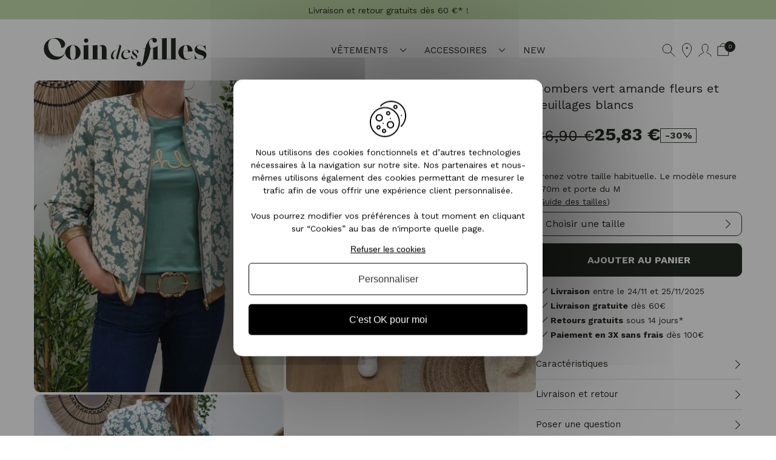

--- FILE ---
content_type: text/html; charset=UTF-8
request_url: https://www.coindesfilles.fr/bombers-vert-amande-fleurs-et-feuillages-blancs.html
body_size: 26409
content:
<!DOCTYPE html PUBLIC "-//W3C//DTD XHTML 1.0 Strict//EN" "http://www.w3.org/TR/xhtml1/DTD/xhtml1-strict.dtd">
<html xmlns="http://www.w3.org/1999/xhtml" xml:lang="fr" lang="fr">
<head><script>(function(w,i,g){w[g]=w[g]||[];if(typeof w[g].push=='function')w[g].push(i)})
(window,'AW-971132361','google_tags_first_party');</script><script async src="/ue5t/"></script>
			<script>
				window.dataLayer = window.dataLayer || [];
				function gtag(){dataLayer.push(arguments);}
				gtag('js', new Date());
				gtag('set', 'developer_id.dY2E1Nz', true);
				
			</script>
			
<meta http-equiv="Content-Type" content="text/html; charset=utf-8" />
<title>Bombers vert amande fleurs et feuillages blancs - 17408</title>
<meta content="width=device-width, initial-scale=1, minimum-scale=1.0, maximum-scale=1.0, user-scalable=no" name="viewport" />
<meta name="description" content="Bombers vert amande fleurs et feuillages blancs en vente chez Coindesfilles, spécialiste bijoux fantaisie et accessoires de mode pas cher. Livraison rapide ! - 17408" />
<meta name="keywords" content="Bombers vert amande fleurs et feuillages blancs" />
<meta name="robots" content="INDEX,FOLLOW" />
<link rel="icon" type="image/png" href="/favicon.png" sizes="32x32" />
<link rel="icon" type="image/png" href="/favicon-96x96.png" sizes="96x96" />
<link rel="icon" type="image/png" href="/favicon-16x16.png" sizes="16x16" />
<link rel="manifest" href="/manifest.json" />
<link rel="me" href="https://twitter.com/coindesfilles" />
<meta name="apple-mobile-web-app-title" content="Coindesfilles.fr" />
<meta name="application-name" content="Coindesfilles.fr" />
<meta name="msapplication-TileColor" content="#ffffff" />
<meta name="msapplication-TileImage" content="/mstile-144x144.png" />
<meta name="theme-color" content="#ffffff" />
<!-- Optimized using GTspeed -->
<link rel="stylesheet" type="text/css" href="https://www.coindesfilles.fr/media/css/721edbe921cfe4078c7d92808f15cafacss" />
<link rel="stylesheet" type="text/css" href="https://www.coindesfilles.fr/media/css/35c55f68040a404feeb226c4f5724a5b.css" media="all" />
<link rel="stylesheet" type="text/css" href="https://www.coindesfilles.fr/media/css/4ec0bf0665ad4afc44a528701da5be62css" media="print" />
<link rel="stylesheet" type="text/css" href="https://www.coindesfilles.fr/media/css/275a3a57f55023d085b390dd3bfa8b39.css" media="all" />
<link rel="stylesheet" type="text/css" href="https://www.coindesfilles.fr/media/css/493fd58d7f73453e9b670f99b81de07b.css" media="all" />
<link href="https://www.coindesfilles.fr/rss/catalog/new/store_id/1/" title="Nouveaux produits" rel="alternate" type="application/rss+xml">
<link rel="canonical" href="https://www.coindesfilles.fr/bombers-vert-amande-fleurs-et-feuillages-blancs.html">
<!-- Optimized using GTspeed -->
<meta property="og:url" content="https://www.coindesfilles.fr/bombers-vert-amande-fleurs-et-feuillages-blancs.html" />
<meta property="og:title" content="Bombers vert amande fleurs et feuillages blancs" />
<meta property="og:description" content="Bombers vert amande fleurs et feuillages blancs en vente chez Coindesfilles, spécialiste bijoux fantaisie et accessoires de mode pas cher. Livraison rapide ! - 17408" />
<meta property="og:image" content="https://www.coindesfilles.fr/media/catalog/product/cache/1/image/9df78eab33525d08d6e5fb8d27136e95/v/0/v00170_2.jpg" />
<meta name="twitter:card" content="summary" />
<meta name="twitter:site" content="coindesfilles" />
<meta name="twitter:title" content="Bombers vert amande fleurs et feuillages blancs à 25,83 €" />
<meta name="twitter:description" content="Bombers vert amande fleurs et feuillages blancs en vente chez Coindesfilles, spécialiste bijoux fantaisie et accessoires de mode pas cher. Livraison rapide ! - 17408" />
<meta name="twitter:image" content="https://www.coindesfilles.fr/media/catalog/product/cache/1/image/9df78eab33525d08d6e5fb8d27136e95/v/0/v00170_2.jpg" />
<link rel="stylesheet" href="https://cdn.jsdelivr.net/npm/@alma/widgets@2.2.8/dist/widgets.min.css" />
<meta name="google-site-verification" content="sJuXah7zOjCqKA_2VXGfJ799AIg11-1uGJjVmvbDdpg" />
<meta name="p:domain_verify" content="ada56ecf20abe7604e0c68b4176e3291"/>
<!-- Google Tag Manager -->
<!-- End Google Tag Manager -->
<link href="https://fonts.googleapis.com/css2?family=Work+Sans:ital,wght@0,100..900;1,100..900&display=swap" rel="stylesheet">
<meta name="msvalidate.01" content="D6DFBC128B33FC804560B4C3F9F6620E" /><!-- Global site tag (gtag.js) - Google Ads: 971132361 -->
<script type="20a6351be6b4e3e477178593-text/javascript" src="https://www.coindesfilles.fr/js/modernizr.js"></script>
</head>
<body class="catalog-product-view catalog-products-list-page catalog-product-view product-type-configurable product-bombers-vert-amande-fleurs-et-feuillages-blancs categorypath-vetements-veste-bombers-html category-bombers">
<div class="wrapper">
<noscript>
<div class="global-site-notice noscript">
<div class="notice-inner">
<p>
<strong>Javascript est désactivé dans votre navigateur.</strong><br />
Javascript doit être activé dans votre navigateur pour utiliser toutes les fonctionnalités de ce site. </p>
</div>
</div>
</noscript>
<div class="page">
<div class="header-message swiper">
<div class="swiper-wrapper">
<div class="swiper-slide">Livraison et retour gratuits dès 60 €* !</div>
<div class="swiper-slide">Du 34 au 54 - Pour toutes les femmes</div>
<div class="swiper-slide">★★★★★ 4,8 Avis Garantis</div>
<div class="swiper-slide">Produits en stock - Expédition sous 24h</div>
</div>
</div>
<div id="account-wrapper">
<div class="account-overlay"></div>
<div class="account">
<div class="account-header">
<span class="account-close">Fermer</span>
<div class="header-navigation">
<span class="active">Connexion</span>
<span class="inscription">Inscription</span>
</div>
</div>
<div class="account-login">
<div class="page-title">
<span class="title-logs">Connectez-vous</span>
</div>
<form action="https://www.coindesfilles.fr/customer/account/loginPost/" method="post" id="login-form">
<input name="form_key" type="hidden" value="92KVgGBsgIJZVuaF">
<div class="content">
<ul class="form-list">
<li>
<div class="input-box">
<input type="text" name="login[username]" placeholder="Adresse mail" value="" id="email" class="input-text required-entry validate-email" title="Adresse mail">
</div>
</li>
<li>
<div class="input-box">
<input type="password" name="login[password]" placeholder="Mot de passe" class="input-text required-entry" id="pass" title="Mot de passe">
</div>
</li>
</ul>
</div>
<div class="buttons-set">
<button type="submit" class="button" title="Se connecter" name="send" id="send2">
Se connecter </button>
<div id="amfpc-inchoo_socialconnect_login"></div>
<span data-link="aHR0cHM6Ly93d3cuY29pbmRlc2ZpbGxlcy5mci9jdXN0b21lci9hY2NvdW50L2ZvcmdvdHBhc3N3b3JkLw==">Mot de passe oublié ?</span>
</div>
</form>
<!-- -->
</div> <div class="account-inscription">
<div class="account-create">
<div id="amfpc-messages"></div>
<div class="page-title">
<span class="title-logs">Créer un compte</span>
</div>
<form action="https://www.coindesfilles.fr/customer/account/createpost/" method="post" id="form-validate">
<input type="hidden" name="success_url" value="">
<input type="hidden" name="error_url" value="">
<input type="hidden" name="form_key" value="92KVgGBsgIJZVuaF">
<ul class="form-list">
<li class="fields">
<div class="customer-name">
<div class="field name-firstname">
<div class="input-box">
<input placeholder="Prénom" type="text" id="firstname" name="firstname" value="" title="Prénom" maxlength="255" class="input-text required-entry">
</div>
</div>
<div class="field name-lastname">
<div class="input-box">
<input placeholder="Nom" type="text" id="lastname" name="lastname" value="" title="Nom" maxlength="255" class="input-text required-entry">
</div>
</div>
</div>
</li>
<li>
<label for="email_address" class="required"><em>*</em>Adresse mail</label>
<div class="input-box">
<input placeholder="Adresse mail" type="text" name="email" id="email_address" value="" title="Adresse mail" class="input-text validate-email required-entry">
</div>
</li>
<li class="control">
<div class="input-box">
<input type="checkbox" name="is_subscribed" title="Abonnez-vous à la newsletter" value="1" id="is_subscribed" class="checkbox">
</div>
<label class="newsletter-label" for="is_subscribed">Abonnez-vous à la newsletter</label>
</li>
</ul>
<ul class="form-list">
<li class="fields">
<div class="field">
<label for="password" class="required"><em>*</em>Mot de passe</label>
<div class="input-box">
<input placeholder="Mot de passe" type="password" name="password" id="password" title="Mot de passe" class="input-text required-entry validate-password">
</div>
</div>
<div class="field">
<label for="confirmation" class="required"><em>*</em>Confirmer le mot de passe </label>
<div class="input-box">
<input placeholder="Confirmer le mot de passe" type="password" name="confirmation" title="Confirmer le mot de passe" id="confirmation" class="input-text required-entry validate-cpassword">
</div>
</div>
</li>
</ul>
<div class="buttons-set">
<button type="submit" title="Valider" class="button">
Valider </button>
</div>
</form>
</div>
</div>
</div>
</div>
<div class="header-container">
<div class="header">
<div id="header-main-wrapper">
<div id="responsive-menu-button" data-drawer-trigger data-drawer-id="navigation"></div>
<div class="logo">
<span data-link="aHR0cHM6Ly93d3cuY29pbmRlc2ZpbGxlcy5mci8=" title="Coindesfilles">
<strong>Coindesfilles</strong>
<img src="https://www.coindesfilles.fr/skin/frontend/default/cdf/images/logo-2024.svg" alt="Coindesfilles" width="300" height="69">
</span>
</div>
<div class="nav-container">
<nav id="nav" role="navigation">
<ul class="nav-primary">
<li class="level0 nav-1 level0 nav-category-node-87" aria-haspopup="true">
<span class="level0" data-drawer-trigger data-drawer-id="navigation" data-navigation-href="87">
Vêtements </span>
</li>
<li class="level0 nav-1 level0 nav-category-node-24" aria-haspopup="true">
<span class="level0" data-drawer-trigger data-drawer-id="navigation" data-navigation-href="24">
Accessoires </span>
</li>
<li class="level0 nav-1 level0 nav-category-node-5">
<span data-link=" aHR0cHM6Ly93d3cuY29pbmRlc2ZpbGxlcy5mci9ub3V2ZWF1dGVzLmh0bWw=" class="level0">
NEW </span>
</li>
</ul>
</nav>
<div class="side-drawer" data-drawer data-navigation data-drawer-id="navigation" data-drawer-side="left">
<div class="side-drawer__wrapper side-drawer__layer">
<div class="side-drawer__header">
<span class="side-drawer__close" aria-label="Fermer" data-drawer-close>
Fermer
</span>
<span class="side-drawer__header-title">
<!-- Placeholder -->
</span>
</div>
<div class="side-drawer__body side-drawer__body--root side-drawer__body--scrollable">
<ul class="side-drawer__menu">
<li aria-haspopup="true">
<span class="side-drawer__menu-item" data-navigation-target="87">
Vêtements </span>
<div class="side-drawer__layer side-drawer__layer--nested">
<div class="side-drawer__header">
<span class="side-drawer__back" aria-label="Retour" data-drawer-back>
</span>
<span class="side-drawer__close" aria-label="Fermer" data-drawer-close>
Fermer
</span>
<span class="side-drawer__header-title">
Vêtements </span>
</div>
<div class="side-drawer__body side-drawer__body--scrollable">
<ul class="side-drawer__menu">
<li>
<span class="side-drawer__menu-item" data-link="aHR0cHM6Ly93d3cuY29pbmRlc2ZpbGxlcy5mci92ZXRlbWVudHMuaHRtbA==">
Voir tout dans Vêtements </span>
</li>
<!-- Nested categories (disabled) tmp? -->
<li>
<span class="side-drawer__menu-item" data-link="aHR0cHM6Ly93d3cuY29pbmRlc2ZpbGxlcy5mci92ZXRlbWVudHMvZ3JhbmRlcy10YWlsbGVzLmh0bWw=">
Grandes Tailles </span>
<!-- Nested categories (disabled) tmp? -->
</li>
<!-- Nested categories (disabled) tmp? -->
<li>
<span class="side-drawer__menu-item" data-link="aHR0cHM6Ly93d3cuY29pbmRlc2ZpbGxlcy5mci92ZXRlbWVudHMvbWVyZS1lbmZhbnQuaHRtbA==">
Mère - Enfant </span>
<!-- Nested categories (disabled) tmp? -->
</li>
<!-- Nested categories (disabled) tmp? -->
<li>
<span class="side-drawer__menu-item" data-link="aHR0cHM6Ly93d3cuY29pbmRlc2ZpbGxlcy5mci92ZXRlbWVudHMvY2hlbWlzaWVyLWJsb3VzZS5odG1s">
Chemisier / Blouse </span>
<!-- Nested categories (disabled) tmp? -->
</li>
<!-- Nested categories (disabled) tmp? -->
<li>
<span class="side-drawer__menu-item" data-link="aHR0cHM6Ly93d3cuY29pbmRlc2ZpbGxlcy5mci92ZXRlbWVudHMvZ2lsZXQuaHRtbA==">
Gilet </span>
<!-- Nested categories (disabled) tmp? -->
</li>
<!-- Nested categories (disabled) tmp? -->
<li>
<span class="side-drawer__menu-item" data-link="aHR0cHM6Ly93d3cuY29pbmRlc2ZpbGxlcy5mci92ZXRlbWVudHMvY29tYmkuaHRtbA==">
Combi </span>
<!-- Nested categories (disabled) tmp? -->
</li>
<!-- Nested categories (disabled) tmp? -->
<li>
<span class="side-drawer__menu-item" data-link="aHR0cHM6Ly93d3cuY29pbmRlc2ZpbGxlcy5mci92ZXRlbWVudHMvamVhbi5odG1s">
Jean </span>
<!-- Nested categories (disabled) tmp? -->
</li>
<!-- Nested categories (disabled) tmp? -->
<li>
<span class="side-drawer__menu-item" data-link="aHR0cHM6Ly93d3cuY29pbmRlc2ZpbGxlcy5mci92ZXRlbWVudHMvanVwZS5odG1s">
Jupe </span>
<!-- Nested categories (disabled) tmp? -->
</li>
<!-- Nested categories (disabled) tmp? -->
<li>
<span class="side-drawer__menu-item" data-link="aHR0cHM6Ly93d3cuY29pbmRlc2ZpbGxlcy5mci92ZXRlbWVudHMvbWFudGVhdS5odG1s">
Manteau </span>
<!-- Nested categories (disabled) tmp? -->
</li>
<!-- Nested categories (disabled) tmp? -->
<li>
<span class="side-drawer__menu-item" data-link="aHR0cHM6Ly93d3cuY29pbmRlc2ZpbGxlcy5mci92ZXRlbWVudHMvcGFudGFsb24uaHRtbA==">
Pantalon </span>
<!-- Nested categories (disabled) tmp? -->
</li>
<!-- Nested categories (disabled) tmp? -->
<li>
<span class="side-drawer__menu-item" data-link="aHR0cHM6Ly93d3cuY29pbmRlc2ZpbGxlcy5mci92ZXRlbWVudHMvcHVsbC5odG1s">
Pull </span>
<!-- Nested categories (disabled) tmp? -->
</li>
<!-- Nested categories (disabled) tmp? -->
<li>
<span class="side-drawer__menu-item" data-link="aHR0cHM6Ly93d3cuY29pbmRlc2ZpbGxlcy5mci92ZXRlbWVudHMvcm9iZS5odG1s">
Robe </span>
<!-- Nested categories (disabled) tmp? -->
</li>
<!-- Nested categories (disabled) tmp? -->
<li>
<span class="side-drawer__menu-item" data-link="aHR0cHM6Ly93d3cuY29pbmRlc2ZpbGxlcy5mci92ZXRlbWVudHMvc2hvcnQuaHRtbA==">
Short </span>
<!-- Nested categories (disabled) tmp? -->
</li>
<!-- Nested categories (disabled) tmp? -->
<li>
<span class="side-drawer__menu-item" data-link="aHR0cHM6Ly93d3cuY29pbmRlc2ZpbGxlcy5mci92ZXRlbWVudHMvdGVlLXNoaXJ0Lmh0bWw=">
Tee Shirt / Top </span>
<!-- Nested categories (disabled) tmp? -->
</li>
<!-- Nested categories (disabled) tmp? -->
<li>
<span class="side-drawer__menu-item" data-link="aHR0cHM6Ly93d3cuY29pbmRlc2ZpbGxlcy5mci92ZXRlbWVudHMvdmVzdGUuaHRtbA==">
Veste </span>
<!-- Nested categories (disabled) tmp? -->
</li>
</ul>
</div>
</div>
</li>
<li aria-haspopup="true">
<span class="side-drawer__menu-item" data-navigation-target="24">
Accessoires </span>
<div class="side-drawer__layer side-drawer__layer--nested">
<div class="side-drawer__header">
<span class="side-drawer__back" aria-label="Retour" data-drawer-back>
</span>
<span class="side-drawer__close" aria-label="Fermer" data-drawer-close>
Fermer
</span>
<span class="side-drawer__header-title">
Accessoires </span>
</div>
<div class="side-drawer__body side-drawer__body--scrollable">
<ul class="side-drawer__menu">
<li>
<span class="side-drawer__menu-item" data-link="aHR0cHM6Ly93d3cuY29pbmRlc2ZpbGxlcy5mci9hY2Nlc3NvaXJlcy5odG1s">
Voir tout dans Accessoires </span>
</li>
<!-- Nested categories (disabled) tmp? -->
<li>
<span class="side-drawer__menu-item" data-link="aHR0cHM6Ly93d3cuY29pbmRlc2ZpbGxlcy5mci9hY2Nlc3NvaXJlcy9iaWpvdXguaHRtbA==">
Bijoux </span>
<!-- Nested categories (disabled) tmp? -->
</li>
<!-- Nested categories (disabled) tmp? -->
<li>
<span class="side-drawer__menu-item" data-link="aHR0cHM6Ly93d3cuY29pbmRlc2ZpbGxlcy5mci9hY2Nlc3NvaXJlcy9ib25uZXRzLmh0bWw=">
Bonnet </span>
<!-- Nested categories (disabled) tmp? -->
</li>
<!-- Nested categories (disabled) tmp? -->
<li>
<span class="side-drawer__menu-item" data-link="aHR0cHM6Ly93d3cuY29pbmRlc2ZpbGxlcy5mci9hY2Nlc3NvaXJlcy9icm9jaGVzLWZhbnRhaXNpZS5odG1s">
Broche </span>
<!-- Nested categories (disabled) tmp? -->
</li>
<!-- Nested categories (disabled) tmp? -->
<li>
<span class="side-drawer__menu-item" data-link="aHR0cHM6Ly93d3cuY29pbmRlc2ZpbGxlcy5mci9hY2Nlc3NvaXJlcy9jZWludHVyZXMuaHRtbA==">
Ceinture </span>
<!-- Nested categories (disabled) tmp? -->
</li>
<!-- Nested categories (disabled) tmp? -->
<li>
<span class="side-drawer__menu-item" data-link="aHR0cHM6Ly93d3cuY29pbmRlc2ZpbGxlcy5mci9hY2Nlc3NvaXJlcy9jaGF1c3NldHRlcy5odG1s">
Chaussettes </span>
<!-- Nested categories (disabled) tmp? -->
</li>
<!-- Nested categories (disabled) tmp? -->
<li>
<span class="side-drawer__menu-item" data-link="aHR0cHM6Ly93d3cuY29pbmRlc2ZpbGxlcy5mci9hY2Nlc3NvaXJlcy9lY2hhcnBlcy1ldC1mb3VsYXJkcy5odG1s">
Echarpe </span>
<!-- Nested categories (disabled) tmp? -->
</li>
<!-- Nested categories (disabled) tmp? -->
<li>
<span class="side-drawer__menu-item" data-link="aHR0cHM6Ly93d3cuY29pbmRlc2ZpbGxlcy5mci9hY2Nlc3NvaXJlcy9wb2NoZXR0ZXMuaHRtbA==">
Pochette </span>
<!-- Nested categories (disabled) tmp? -->
</li>
<!-- Nested categories (disabled) tmp? -->
<li>
<span class="side-drawer__menu-item" data-link="aHR0cHM6Ly93d3cuY29pbmRlc2ZpbGxlcy5mci9hY2Nlc3NvaXJlcy9zYWNzLWEtbWFpbi5odG1s">
Sac à main </span>
<!-- Nested categories (disabled) tmp? -->
</li>
<!-- Nested categories (disabled) tmp? -->
<li>
<span class="side-drawer__menu-item" data-link="aHR0cHM6Ly93d3cuY29pbmRlc2ZpbGxlcy5mci9hY2Nlc3NvaXJlcy9zYWMtYmFuYW5lLmh0bWw=">
Sac banane </span>
<!-- Nested categories (disabled) tmp? -->
</li>
</ul>
</div>
</div>
</li>
<li>
<span class="side-drawer__menu-item" data-link="aHR0cHM6Ly93d3cuY29pbmRlc2ZpbGxlcy5mci9ub3V2ZWF1dGVzLmh0bWw=">
NEW </span>
</li>
<li>
<span data-link="aHR0cHM6Ly93d3cuY29pbmRlc2ZpbGxlcy5mci9ib3V0aXF1ZS8=" class="side-drawer__menu-item side-drawer__menu-item--store">
Notre boutique </span>
</li>
</ul>
</div>
</div>
</div>
</div>
<div id="right-links-wrapper">
<span id="search-link-button" class="header-customer-link"></span>
<span class="header-customer-link header-showroom-link" data-link="aHR0cHM6Ly93d3cuY29pbmRlc2ZpbGxlcy5mci9ib3V0aXF1ZQ==">
<span class="wrapper-icon"></span>
</span>
<div class="header-cart-wrapper">
<div class="header-cart">
<div class="loader-wrapper">
<div class="loader">
</div>
</div>
<div class="content-header">
<div class="header-wrapper-cart">
<div class="title">
Panier </div>
<div class="close">
</div>
</div>
<span class="loader-text no-display">Encore <b>60 €</b> pour obtenir la livraison offerte</span>
<span class="loader-text-free no-display">Livraison offerte</span>
</div>
<div class="loader-delivery">
<div class="value"></div>
</div>
<div class="content-empty" style="display: none;">
Aucun article dans votre panier. </div>
<div class="content" style="display: none;">
<div class="item model" style="display: none;">
<button title="Supprimer" class="action-delete" data-item-id="" data-url=""></button>
<div class="image">
<img src="" alt="">
</div>
<div class="data">
<span class="name" data-link=""></span>
<div class="attributes">
</div>
<div class="quantity-wrapper">
<div class="quantity">
<div class="minus">-</div>
<input data-original-value="" value="" class="value">
<div class="plus">+</div>
</div>
<button class="action-update" data-item-id="" data-url="">
Mettre à jour </button>
</div>
<div class="price"></div>
<ul class="messages"></ul>
</div>
</div>
<div class="items" data-simplebar-direction="rtl">
</div>
<div class="footer">
<div class="details">
<div class="grand-total">
<div class="label">Total TTC</div>
<div class="value"></div>
</div>
</div>
<span class="link" data-link="aHR0cHM6Ly93d3cuY29pbmRlc2ZpbGxlcy5mci9jaGVja291dC9jYXJ0Lw==">
Voir mon panier </span>
</div>
</div>
</div>
</div> 
    <span class="header-customer-link" id="header-login"><span class="wrapper-icon"></span></span>
 <span class="header-customer-link header-cart-link"
      title="Panier">
    <span class="wrapper-icon"></span>
    <span class="cart-qty">0</span>
</span> </div>
</div>
</div>
<div id="header-form-search-overlay"></div>
<div class="header-form-search" id="header-form-search">
<div class="form-info">
<span>Rechercher</span>
<span class="search-close">Fermer</span>
</div>
<form id="search_mini_form" action="https://www.coindesfilles.fr/catalogsearch/result/" method="get">
<div class="header-form-search-input-wrapper">
<input id="search" type="text" name="q" value="" class="input-text" maxlength="128">
</div>
<button type="submit" title="Chercher" class="button"><span></span></button>
</form>
</div>
</div>
<div class="main-container col1-layout">
<div class="main">
<div class="col-main">
<div id="amfpc-global_messages"></div>
<div id="messages_product_view"></div>
<div class="product-view">
<form action="https://www.coindesfilles.fr/checkout/cart/add/uenc/aHR0cHM6Ly93d3cuY29pbmRlc2ZpbGxlcy5mci9ib21iZXJzLXZlcnQtYW1hbmRlLWZsZXVycy1ldC1mZXVpbGxhZ2VzLWJsYW5jcy5odG1s/product/17408/"
method="post"
id="product_addtocart_form">
<input name="form_key" type="hidden" value="92KVgGBsgIJZVuaF" />
<div class="no-display">
<input type="hidden" name="product" value="17408"/>
<input type="hidden" name="related_product" id="related-products-field" value=""/>
</div>
<div class="product-essential">
<div class="product-shop-wrapper">
<div class="product-name">
<h1>Bombers vert amande fleurs et feuillages blancs</h1>
</div>
<div class="product-shop" id="product-shop-box">
<div class="price-box">
<p class="old-price">
<span class="price" id="old-price-17408">
36,90 € </span>
</p>
<p class="special-price">
<span class="price" itemprop="price" content="25.83" id="product-price-17408">
25,83 € </span>
</p>
<span class="product-state-banner product-state-percentage-banner">-30%</span>
</div>
<div class="product-options-saleable">
<fieldset class="product-options" id="product-options-wrapper">
<dl class="configurable-product-options-list">
<div class="size-information" id="configurable-size-info">
Prenez votre taille habituelle. Le modèle mesure 1,70m et porte du M </div>
<span class="size-guide-link">
(<a href="#" data-drawer-trigger
data-drawer-id="product-size-general-guide">Guide des tailles</a>)
</span>
<a href="#" data-drawer-trigger="" data-drawer-id="product-configurable-180" class="product-configurable-drawer-button">
Choisir une taille
</a>
</dl>
<dl>
</dl>
<span style="display:none;" class="scp-please-wait"><img src="https://www.coindesfilles.fr/skin/frontend/base/default/images/scp-ajax-loader.gif" class="v-middle" alt="" /> &nbsp; En cours de chargement... &nbsp;</span>
<div id="SCPcustomOptionsDiv"></div>
<p class="required">* Champs obligatoires</p>
</fieldset>
<div class="product-options-bottom">
<div class="add-to-cart">
<div class="product-atc-button-wrapper">
<input type="hidden" name="qty" id="qty" value="1"/>
<button type="button" title="Ajouter au panier" class="button btn-cart" onclick="if (!window.__cfRLUnblockHandlers) return false; handleAddToCart(this)" data-cf-modified-20a6351be6b4e3e477178593-=""><span><span>Ajouter au panier</span></span></button>
</div>
</div>
</div>
<ul class="product-reassurances">
<li><span><b>Livraison</b> entre le 24/11 et 25/11/2025</span></li>
<li><span><b>Livraison gratuite</b> dès 60€</span></li>
<li><span><b>Retours gratuits</b> sous 14 jours*</span></li>
<li><span><b>Paiement en 3X sans frais</b> dès 100€</span></li>
</ul>
<ul class="product-drawer-links">
<li>
<a href="#" data-drawer-trigger
data-drawer-id="product-attributes">Caractéristiques</a>
</li>
<li>
<a href="#" data-drawer-trigger
data-drawer-id="product-livraison">Livraison et retour</a>
</li>
<li>
<a href="#" data-drawer-trigger
data-drawer-id="product-contact">Poser une question</a>
</li>
</ul>
<div class="product-store-buttons">
</div>
</div>
</div>
</div>
<div class="product-img-box-wrapper">
<div id="product-img-box" >
<div id="product-img-0" class="product-image-container"
data-lg-size="1120-1400"
data-src="https://www.coindesfilles.fr/media/catalog/product/cache/1/image/1120x1400/9df78eab33525d08d6e5fb8d27136e95/v/0/v00170_2.jpg">
<img class="product-img"
src="https://www.coindesfilles.fr/media/catalog/product/cache/1/image/400x500/9df78eab33525d08d6e5fb8d27136e95/v/0/v00170_2.jpg"
srcset="https://www.coindesfilles.fr/media/catalog/product/cache/1/image/400x500/9df78eab33525d08d6e5fb8d27136e95/v/0/v00170_2.jpg 1080w,
https://www.coindesfilles.fr/media/catalog/product/cache/1/image/280x350/9df78eab33525d08d6e5fb8d27136e95/v/0/v00170_2.jpg 768w"
sizes="100w"
alt="Bombers vert amande fleurs et feuillages blancs"
width="400"
height="500"
fetchpriority="high" />
</div>
<div id="product-img-1" class="product-image-container"
data-lg-size="1120-1400"
data-src="https://www.coindesfilles.fr/media/catalog/product/cache/1/image/1120x1400/9df78eab33525d08d6e5fb8d27136e95/v/0/v00170.jpg">
<img class="product-img"
src="https://www.coindesfilles.fr/media/catalog/product/cache/1/image/400x500/9df78eab33525d08d6e5fb8d27136e95/v/0/v00170.jpg"
srcset="https://www.coindesfilles.fr/media/catalog/product/cache/1/image/400x500/9df78eab33525d08d6e5fb8d27136e95/v/0/v00170.jpg 1080w,
https://www.coindesfilles.fr/media/catalog/product/cache/1/image/280x350/9df78eab33525d08d6e5fb8d27136e95/v/0/v00170.jpg 768w"
sizes="100w"
alt="Bombers vert amande fleurs et feuillages blancs"
width="400"
height="500"
/>
</div>
<div id="product-img-2" class="product-image-container"
data-lg-size="1120-1400"
data-src="https://www.coindesfilles.fr/media/catalog/product/cache/1/image/1120x1400/9df78eab33525d08d6e5fb8d27136e95/v/0/v00170_3.jpg">
<img class="product-img"
src="https://www.coindesfilles.fr/media/catalog/product/cache/1/image/400x500/9df78eab33525d08d6e5fb8d27136e95/v/0/v00170_3.jpg"
srcset="https://www.coindesfilles.fr/media/catalog/product/cache/1/image/400x500/9df78eab33525d08d6e5fb8d27136e95/v/0/v00170_3.jpg 1080w,
https://www.coindesfilles.fr/media/catalog/product/cache/1/image/280x350/9df78eab33525d08d6e5fb8d27136e95/v/0/v00170_3.jpg 768w"
sizes="100w"
alt="Bombers vert amande fleurs et feuillages blancs"
width="400"
height="500"
/>
</div>
<div class="product-img-dots">
<a href="#product-img-0"></a>
<a href="#product-img-1"></a>
<a href="#product-img-2"></a>
</div>
</div>
</div>
</div>
<div class="side-drawer product-configurable-drawer"
data-drawer
data-drawer-id="product-configurable-180"
data-drawer-side="right"
>
<div class="side-drawer__wrapper side-drawer__layer">
<div class="side-drawer__header">
<span class="side-drawer__header-title">
Taille </span>
<span class="side-drawer__close" aria-label="Fermer" data-drawer-close>
Fermer
</span>
</div>
<div class="side-drawer__body side-drawer__body--root side-drawer__body--scrollable">
<dd>
<ul class="configurable-option-buttons">
<li id="configurable-option-button-wrapper-52">
<input type="radio"
name="configurable_attribute_button_180"
class="configurable-attribute-button-180"
id="configurable-option-button-52"
value="52"
disabled/>
<label for="configurable-option-button-52"
title="S">
S </label>
</li>
<li id="configurable-option-button-wrapper-53">
<input type="radio"
name="configurable_attribute_button_180"
class="configurable-attribute-button-180"
id="configurable-option-button-53"
value="53"
disabled/>
<label for="configurable-option-button-53"
title="M">
M </label>
</li>
<li id="configurable-option-button-wrapper-54">
<input type="radio"
name="configurable_attribute_button_180"
class="configurable-attribute-button-180"
id="configurable-option-button-54"
value="54"
disabled/>
<label for="configurable-option-button-54"
title="L">
L </label>
</li>
<li id="configurable-option-button-wrapper-55">
<input type="radio"
name="configurable_attribute_button_180"
class="configurable-attribute-button-180"
id="configurable-option-button-55"
value="55"
disabled/>
<label for="configurable-option-button-55"
title="XL">
XL </label>
</li>
<li id="configurable-option-button-wrapper-206">
<input type="radio"
name="configurable_attribute_button_180"
class="configurable-attribute-button-180"
id="configurable-option-button-206"
value="206"
disabled/>
<label for="configurable-option-button-206"
title="42">
42 </label>
</li>
<li id="configurable-option-button-wrapper-212">
<input type="radio"
name="configurable_attribute_button_180"
class="configurable-attribute-button-180"
id="configurable-option-button-212"
value="212"
disabled/>
<label for="configurable-option-button-212"
title="44">
44 </label>
</li>
<li id="configurable-option-button-wrapper-224">
<input type="radio"
name="configurable_attribute_button_180"
class="configurable-attribute-button-180"
id="configurable-option-button-224"
value="224"
disabled/>
<label for="configurable-option-button-224"
title="46">
46 </label>
</li>
<li id="configurable-option-button-wrapper-225">
<input type="radio"
name="configurable_attribute_button_180"
class="configurable-attribute-button-180"
id="configurable-option-button-225"
value="225"
disabled/>
<label for="configurable-option-button-225"
title="48">
48 </label>
</li>
</ul>
<select name="super_attribute[180]"
id="attribute180"
class="required-entry super-attribute-select no-display">
<option>Choisissez une option...</option>
</select>
</dd>
</div>
</div>
</div>
</form>
<div class="product-infos-wrapper">
<div id="gts-ajaxified-placeholder-ea32a799eece5622f90473c4236beb01" class="gts-ajaxified-placeholder " style="width:100%; height:304px; margin:0;" ></div><div id="gts-ajaxified-placeholder-e49b4ed1bebe8bfc532cc497da0fcd35" class="gts-ajaxified-placeholder " style="width:100%; height:304px; margin:0;" ></div><div class="related-post-list">
<div class="post-list-by-universe" data-universe-id="1">
<span data-link="aHR0cHM6Ly93d3cuY29pbmRlc2ZpbGxlcy5mci90ZW5kYW5jZXMv" class="title">
Tendances </span>
<div class="post-list">
<ul>
<li>
<span data-link="aHR0cHM6Ly93d3cuY29pbmRlc2ZpbGxlcy5mci90ZW5kYW5jZXMvaW1wcmltZS1mbGV1cmktdGVuZGFuY2Uv">
<img src="https://www.coindesfilles.fr/media/wysiwyg/Tendance_Imprim_fleuri_2_.png"
alt="L'imprimé fleuri, l'incontournable des tendances"
loading="lazy"/>
<div class="post-title">
L'imprimé fleuri, l'incontournable des tendances </div>
<div class="post-summary">
Dans le monde de la mode, le motif fleuri est devenu incontournable. De très grands couturiers ont recours à cette tendance et c’est également le cas pour de très nombreuses influenceuses. Si vous souhaitez être à la page, il vous fau... </div>
<a class="post-link" href="https://www.coindesfilles.fr/tendances/imprime-fleuri-tendance/">
Voir l'article </a>
</span>
</li>
<li>
<span data-link="aHR0cHM6Ly93d3cuY29pbmRlc2ZpbGxlcy5mci90ZW5kYW5jZXMvdGVuZGFuY2UtYm9tYmVyLWZlbW1lLw==">
<img src="https://www.coindesfilles.fr/media/wysiwyg/Bomber-femme.jpg"
alt="Adoptez la tendance du bombers femme"
loading="lazy"/>
<div class="post-title">
Adoptez la tendance du bombers femme </div>
<div class="post-summary">
Le bombers femme est la tendance indémodable qui fait son grand retour chaque année à la mi saison au printemps mais aussi désormais à la saison Automne/Hiver. Cette pièce iconique a su se faire apprécier pour s'imposer dans le dressi... </div>
<a class="post-link" href="https://www.coindesfilles.fr/tendances/tendance-bomber-femme/">
Voir l'article </a>
</span>
</li>
<li>
<span data-link="aHR0cHM6Ly93d3cuY29pbmRlc2ZpbGxlcy5mci90ZW5kYW5jZXMvbGEtdGVuZGFuY2UtZHUtdmVydC8=">
<img src="https://www.coindesfilles.fr/media/wysiwyg/Mode-du-vert.jpg"
alt="Le vert, une couleur à porter sans hésiter !"
loading="lazy"/>
<div class="post-title">
Le vert, une couleur à porter sans hésiter ! </div>
<div class="post-summary">
Muse inspirante pour de nombreux grands couturiers comme Boss et Coperni ainsi que chez Christian Dior, le vert défraye la chronique et fait de l’ombre aux teintes plus neutres. Loin des tons pastels parfois trop doux, le vert grimpe ... </div>
<a class="post-link" href="https://www.coindesfilles.fr/tendances/la-tendance-du-vert/">
Voir l'article </a>
</span>
</li>
<li>
<span data-link="aHR0cHM6Ly93d3cuY29pbmRlc2ZpbGxlcy5mci90ZW5kYW5jZXMvdmVzdGUtc3ltYm9sZS1tb2RlLWZlbW1lLw==">
<img src="https://www.coindesfilles.fr/media/wysiwyg/Veste-femme-indemmodable.jpg"
alt="Comment la veste est devenue un symbole de la mode féminine ?"
loading="lazy"/>
<div class="post-title">
Comment la veste est devenue un symbole de la mode féminine ? </div>
<div class="post-summary">
La veste, cet indémodable compagnon de nos tenues, qu'elle soit jetée négligemment sur nos épaules lors d'une douce soirée d'été ou enfilée avec détermination pour affronter la fraîcheur matinale. Mais au-delà de son rôle pratique, la ... </div>
<a class="post-link" href="https://www.coindesfilles.fr/tendances/veste-symbole-mode-femme/">
Voir l'article </a>
</span>
</li>
</ul>
</div>
</div>
</div> </div>
<div class="product-categories-wrapper">
<ul class="product-categories">
<li class="product-category">
<a href="https://www.coindesfilles.fr/vetements/veste/bombers.html">
Bombers femme </a>
</li>
<li class="product-category">
<a href="https://www.coindesfilles.fr/promotions.html">
PROMOS </a>
</li>
<li class="product-category">
<a href="https://www.coindesfilles.fr/vetements/veste.html">
Veste femme </a>
</li>
<li class="product-category">
<a href="https://www.coindesfilles.fr/vetements/grandes-tailles/veste.html">
Veste femme grande taille </a>
</li>
<li class="product-category">
<a href="https://www.coindesfilles.fr/vetements.html">
Vêtements femme </a>
</li>
</ul>
</div>
<div class="paa-block site-infos-content-wrapper">
<div class="paa-list site-infos-content">
</div>
</div>
<div class="side-drawer"
data-drawer
data-drawer-id="product-attributes"
data-drawer-side="right"
data-drawer-content>
<div class="side-drawer__wrapper side-drawer__layer">
<div class="side-drawer__header">
<span class="side-drawer__header-title">
Caractéristiques </span>
<span class="side-drawer__close" aria-label="Fermer" data-drawer-close>
Fermer
</span>
</div>
<div class="side-drawer__body side-drawer__body--root side-drawer__body--scrollable">
<ul class="product-attributes-list">
<li>
<div class="product-attribute-label">Réf.</div>
<div class="product-attribute-value">#17408</div>
</li>
<li>
<div class="product-attribute-label">Couleur</div>
<div class="product-attribute-value">Vert</div>
</li>
<li>
<div class="product-attribute-label">Entretien</div>
<div class="product-attribute-value">Lavage délicat</div>
</li>
<li>
<div class="product-attribute-label">Marque</div>
<div class="product-attribute-value">Coindesfilles</div>
</li>
<li>
<div class="product-attribute-label">Matière</div>
<div class="product-attribute-value">Polyester</div>
</li>
<li>
<div class="product-attribute-label">Style manches</div>
<div class="product-attribute-value">Manches longues</div>
</li>
<li>
<div class="product-attribute-label">Type fermeture</div>
<div class="product-attribute-value">Zip</div>
</li>
</ul> </div>
</div>
</div> <div class="side-drawer"
data-drawer
data-drawer-id="product-livraison"
data-drawer-side="right"
data-drawer-content>
<div class="side-drawer__wrapper side-drawer__layer">
<div class="side-drawer__header">
<span class="side-drawer__header-title">
Livraison et retour </span>
<span class="side-drawer__close" aria-label="Fermer" data-drawer-close>
Fermer
</span>
</div>
<div class="side-drawer__body side-drawer__body--root side-drawer__body--scrollable">
<div class="product-shipment-countdown-wrapper">
<p>Livraison entre le 24/11 et 25/11/2025 </p>
<p class="with-bg with-space">Livraison en point relais<strong>3.50 €</strong></p>
<p class="with-bg with-space">Livraison à domicile<strong>5.00 €</strong></p>
<p class="with-bg with-space"><strong>Livraison gratuite dès 60 €</strong></p>
<p>14 jours pour changer d’avis et nous renvoyer votre produit.</p>
<p style="display: block;">
Retournez votre commande gratuitement, quelle que soit la raison, dans un délai de 14 jours. Valable en France Métropolitaine uniquement. <a href="https://www.coindesfilles.fr/retour">Certaines exclusions s'appliquent</a>.
</p>
</div> </div>
</div>
</div> <div class="side-drawer"
data-drawer
data-drawer-id="product-contact"
data-drawer-side="right"
data-drawer-content>
<div class="side-drawer__wrapper side-drawer__layer">
<div class="side-drawer__header">
<span class="side-drawer__header-title">
Poser une question </span>
<span class="side-drawer__close" aria-label="Fermer" data-drawer-close>
Fermer
</span>
</div>
<div class="side-drawer__body side-drawer__body--root side-drawer__body--scrollable">
<div id="messages_product_view"></div>
<form action="" id="contactForm" method="post">
<div class="fieldset">
<ul class="form-list product-info-wrapper">
<li class="fields">
<div class="field">
<label for="name" class="required"><em>*</em>Nom</label>
<div class="input-box">
<input name="name" id="name" title="Nom" value="" class="input-text required-entry" type="text" />
</div>
</div>
<div class="field">
<label for="email" class="required"><em>*</em>E-mail</label>
<div class="input-box">
<input name="email" id="email" title="E-mail" value="" class="input-text required-entry validate-email" type="text" />
</div>
</div>
<div class="field">
<label for="telephone">Téléphone</label>
<div class="input-box">
<input name="telephone" id="telephone" title="Téléphone" value="" class="input-text" type="text" />
</div>
</div>
</li>
<li class="wide">
<label for="comment" class="required"><em>*</em>Commentaire</label>
<div class="input-box">
<textarea name="comment" id="comment" title="Commentaire" class="required-entry input-text" cols="5" rows="3">Question au sujet du produit "Bombers vert amande fleurs et feuillages blancs" : </textarea>
</div>
</li>
</ul>
</div>
<div class="buttons-set">
<p class="required">* Champs obligatoires</p>
<input type="text" name="hideit" id="hideit" value="" style="display:none !important;" />
<button type="submit" title="Valider" class="button"><span><span>Valider</span></span></button>
</div>
</form>
</div>
</div>
</div>
<div class="side-drawer"
data-drawer
data-drawer-id="product-size-guide"
data-drawer-side="right"
data-drawer-content>
<div class="side-drawer__wrapper side-drawer__layer">
<div class="side-drawer__header">
<span class="side-drawer__header-title">
Guide des tailles </span>
<span class="side-drawer__close" aria-label="Fermer" data-drawer-close>
Fermer
</span>
</div>
<div class="side-drawer__body side-drawer__body--root side-drawer__body--scrollable">
<div class="product-size-guide"><details>
<summary>
S </summary>
<table>
<colgroup>
<col width="1"/>
<col/>
</colgroup>
<tr>
<th>Longueur manche :</th>
<td>60 cm</td>
</tr>
<tr>
<th>Longueur dos :</th>
<td>60 cm</td>
</tr>
<tr>
<th>Largeur poitrine :</th>
<td>52 cm</td>
</tr>
</table>
</details>
<details>
<summary>
M </summary>
<table>
<colgroup>
<col width="1"/>
<col/>
</colgroup>
<tr>
<th>Longueur manche :</th>
<td>61 cm</td>
</tr>
<tr>
<th>Longueur dos :</th>
<td>60 cm</td>
</tr>
<tr>
<th>Largeur poitrine :</th>
<td>54 cm</td>
</tr>
</table>
</details>
<details>
<summary>
L </summary>
<table>
<colgroup>
<col width="1"/>
<col/>
</colgroup>
<tr>
<th>Longueur manche :</th>
<td>63 cm</td>
</tr>
<tr>
<th>Longueur dos :</th>
<td>60 cm</td>
</tr>
<tr>
<th>Largeur poitrine :</th>
<td>56 cm</td>
</tr>
</table>
</details>
<details>
<summary>
XL </summary>
<table>
<colgroup>
<col width="1"/>
<col/>
</colgroup>
<tr>
<th>Longueur manche :</th>
<td>63 cm</td>
</tr>
<tr>
<th>Longueur dos :</th>
<td>62 cm</td>
</tr>
<tr>
<th>Largeur poitrine :</th>
<td>58 cm</td>
</tr>
</table>
</details>
<details>
<summary>
42 </summary>
<table>
<colgroup>
<col width="1"/>
<col/>
</colgroup>
<tr>
<th>Longueur manche :</th>
<td>63 cm</td>
</tr>
<tr>
<th>Longueur dos :</th>
<td>62 cm</td>
</tr>
<tr>
<th>Largeur poitrine :</th>
<td>59,5 cm</td>
</tr>
</table>
</details>
<details>
<summary>
44 </summary>
<table>
<colgroup>
<col width="1"/>
<col/>
</colgroup>
<tr>
<th>Longueur manche :</th>
<td>63 cm</td>
</tr>
<tr>
<th>Longueur dos :</th>
<td>64 cm</td>
</tr>
<tr>
<th>Largeur poitrine :</th>
<td>61 cm</td>
</tr>
</table>
</details>
<details>
<summary>
46 </summary>
<table>
<colgroup>
<col width="1"/>
<col/>
</colgroup>
<tr>
<th>Longueur manche :</th>
<td>64 cm</td>
</tr>
<tr>
<th>Longueur dos :</th>
<td>67 cm</td>
</tr>
<tr>
<th>Largeur poitrine :</th>
<td>63 cm</td>
</tr>
</table>
</details>
<details>
<summary>
48 </summary>
<table>
<colgroup>
<col width="1"/>
<col/>
</colgroup>
<tr>
<th>Longueur manche :</th>
<td>64,5 cm</td>
</tr>
<tr>
<th>Longueur dos :</th>
<td>68 cm</td>
</tr>
<tr>
<th>Largeur poitrine :</th>
<td>65 cm</td>
</tr>
</table>
</details>
<div class="std">
</div></div> </div>
</div>
</div>
<div class="side-drawer"
data-drawer
data-drawer-id="product-size-general-guide"
data-drawer-side="right"
data-drawer-content>
<div class="side-drawer__wrapper side-drawer__layer">
<div class="side-drawer__header">
<span class="side-drawer__header-title">
Guide des tailles </span>
<span class="side-drawer__close" aria-label="Fermer" data-drawer-close>
Fermer
</span>
</div>
<div class="side-drawer__body side-drawer__body--root side-drawer__body--scrollable">
<div class="product-size-general-guide"><table>
<tbody>
<tr>
<th>XS</th>
<td>34</td>
</tr>
<tr>
<th>S</th>
<td>36</td>
</tr>
<tr>
<th>M</th>
<td>38</td>
</tr>
<tr>
<th>L</th>
<td>40</td>
</tr>
<tr>
<th>XL</th>
<td>42</td>
</tr>
<tr>
<th>XXL</th>
<td>44</td>
</tr>
<tr>
<th>3XL</th>
<td>46</td>
</tr>
<tr>
<th>4XL</th>
<td>48</td>
</tr>
<tr>
<th>Taille unique</th>
<td>du 36 au 42</td>
</tr>
<tr>
<th>Taille unique spéciale grande taille</th>
<td>du 42 au 50</td>
</tr>
</tbody>
</table></div> </div>
</div>
</div>
</div>
</div>
</div>
<div class="breadcrumbs-wrapper"><div class="breadcrumbs">
<ul>
<li class="home">
<span data-link="aHR0cHM6Ly93d3cuY29pbmRlc2ZpbGxlcy5mci8=" title="Aller à la page d'accueil">Accueil</span>
<span>&gt; </span>
</li>
<li class="category87">
<span data-link="aHR0cHM6Ly93d3cuY29pbmRlc2ZpbGxlcy5mci92ZXRlbWVudHMuaHRtbA==" title="">Vêtements femme</span>
<span>&gt; </span>
</li>
<li class="category248">
<span data-link="aHR0cHM6Ly93d3cuY29pbmRlc2ZpbGxlcy5mci92ZXRlbWVudHMvdmVzdGUuaHRtbA==" title="">Veste femme</span>
<span>&gt; </span>
</li>
<li class="category321">
<span data-link="aHR0cHM6Ly93d3cuY29pbmRlc2ZpbGxlcy5mci92ZXRlbWVudHMvdmVzdGUvYm9tYmVycy5odG1s" title="">Bombers femme</span>
<span>&gt; </span>
</li>
<li class="product">
<strong>Bombers vert amande fleurs et feuillages blancs</strong>
</li>
</ul>
</div></div>
</div>
<div class="footer-container">
<div class="footer">
<div class="footer-commitments-wrapper">
<div class="footer-commitments-list">
<span data-link="aHR0cHM6Ly93d3cuY29pbmRlc2ZpbGxlcy5mci9saXZyYWlzb24tcmFwaWRlLw=="
class="footer-commitments-shipment">
<span class="wrapper-icon"></span>
<span class="footer-commitments-content">
<span class="footer-commitments-title">Livraison rapide</span>
<span class="footer-commitments-text">Offerte dès 60€ en relais et à domicile</span>
</span>
</span>
<span data-link="aHR0cHM6Ly93d3cuY29pbmRlc2ZpbGxlcy5mci9yZXRvdXIv"
class="footer-commitments-return">
<span class="wrapper-icon"></span>
<span class="footer-commitments-content">
<span class="footer-commitments-title">Retours gratuits</span>
<span class="footer-commitments-text">Sous 14 jours</span>
</span>
</span>
<span data-link="aHR0cHM6Ly93d3cuY29pbmRlc2ZpbGxlcy5mci9jb250YWN0cy8="
class="footer-commitments-support">
<span class="wrapper-icon"></span>
<span class="footer-commitments-content">
<span class="footer-commitments-title">Service client</span>
<span class="footer-commitments-text">À votre écoute du lundi au samedi de 10h à 18h</span>
</span>
</span>
<span data-link="aHR0cHM6Ly93d3cuY29pbmRlc2ZpbGxlcy5mci9wYWllbWVudC1zZWN1cmlzZS8="
class="footer-commitments-payment">
<span class="wrapper-icon"></span>
<span class="footer-commitments-content">
<span class="footer-commitments-title">Paiement 100% sécurisé</span>
<span class="footer-commitments-text">CB, Paypal, Apple Pay et 3X sans frais</span>
</span>
</span>
<span class="footer-commitments-e-reservation">
<span class="wrapper-icon"></span>
<span class="footer-commitments-content">
<span class="footer-commitments-title">E-réservation</span>
<span class="footer-commitments-text">Retrait offert en boutique</span>
</span>
</span>
</div>
</div>
<div class="widget-review">
<div class="header">
<div class="link">
<span data-link="aHR0cHM6Ly93d3cuc29jaWV0ZS1kZXMtYXZpcy1nYXJhbnRpcy5mci9jb2luZGVzZmlsbGVzLw==" target="_blank">
<img src="https://www.coindesfilles.fr/skin/frontend/default/cdf/apikom/enhancedreview/images/logo.png"
alt="Review logo"
width="263"
height="90"
/>
</span>
</div>
</div>
<div class="content">
<div class="info-site">
<div class="mark">
4.83 / 5
</div>
<div class="stars">
<div class="full-star"></div> <div class="full-star"></div> <div class="full-star"></div> <div class="full-star"></div> <div class="full-star"></div> </div>
<div class="total">
Calculé à partir de 2358 avis. </div>
</div>
<div class="reviews">
<div class="review-wrapper">
<div class="review">
<div class="row">
<div class="name">
Audrey B.&nbsp
</div>
<div class="date">
17/11/2025 </div>
</div>
<div class="stars">
<div class="full-star"></div> <div class="full-star"></div> <div class="full-star"></div> <div class="full-star"></div> <div class="full-star"></div> </div>
<div class="text">
"Livraison très rapide je suis très satisfaite de ma commande"
</div>
</div>
</div>
<div class="review-wrapper">
<div class="review">
<div class="row">
<div class="name">
Laurie D.&nbsp
</div>
<div class="date">
16/11/2025 </div>
</div>
<div class="stars">
<div class="full-star"></div> <div class="full-star"></div> <div class="full-star"></div> <div class="full-star"></div> <div class="full-star"></div> </div>
<div class="text">
"Très satisfaite de mon achat sur votre site"
</div>
</div>
</div>
<div class="review-wrapper">
<div class="review">
<div class="row">
<div class="name">
Stéphanie B.&nbsp
</div>
<div class="date">
15/11/2025 </div>
</div>
<div class="stars">
<div class="full-star"></div> <div class="full-star"></div> <div class="full-star"></div> <div class="full-star"></div> <div class="full-star"></div> </div>
<div class="text">
"Parfait !"
</div>
</div>
</div>
<div class="review-wrapper">
<div class="review">
<div class="row">
<div class="name">
Caroline P.&nbsp
</div>
<div class="date">
15/11/2025 </div>
</div>
<div class="stars">
<div class="full-star"></div> <div class="full-star"></div> <div class="full-star"></div> <div class="full-star"></div> <div class="full-star"></div> </div>
<div class="text">
"Des prix attractifs, des vêtements de qualité et une livraison très rapide"
</div>
</div>
</div>
<div class="review-wrapper">
<div class="review">
<div class="row">
<div class="name">
Laura G.&nbsp
</div>
<div class="date">
15/11/2025 </div>
</div>
<div class="stars">
<div class="full-star"></div> <div class="full-star"></div> <div class="full-star"></div> <div class="full-star"></div> <div class="full-star"></div> </div>
<div class="text">
"Parfait commande reçu rapidement"
</div>
</div>
</div>
<div class="review-wrapper">
<div class="review">
<div class="row">
<div class="name">
Claude R.&nbsp
</div>
<div class="date">
14/11/2025 </div>
</div>
<div class="stars">
<div class="full-star"></div> <div class="full-star"></div> <div class="full-star"></div> <div class="full-star"></div> <div class="full-star"></div> </div>
<div class="text">
"Correspond parfaitement à mes attentes"
</div>
</div>
</div>
<div class="review-wrapper">
<div class="review">
<div class="row">
<div class="name">
Hélène L.&nbsp
</div>
<div class="date">
14/11/2025 </div>
</div>
<div class="stars">
<div class="full-star"></div> <div class="full-star"></div> <div class="full-star"></div> <div class="full-star"></div> <div class="full-star"></div> </div>
<div class="text">
"Satisfaite"
</div>
</div>
</div>
<div class="review-wrapper">
<div class="review">
<div class="row">
<div class="name">
Delphine B.&nbsp
</div>
<div class="date">
14/11/2025 </div>
</div>
<div class="stars">
<div class="full-star"></div> <div class="full-star"></div> <div class="full-star"></div> <div class="full-star"></div> <div class="full-star"></div> </div>
<div class="text">
"Envoi rapide et confirme à la description. Enfin des vêtements pour lesquelle..."
</div>
</div>
</div>
<div class="review-wrapper">
<div class="review">
<div class="row">
<div class="name">
Mathilde R.&nbsp
</div>
<div class="date">
14/11/2025 </div>
</div>
<div class="stars">
<div class="full-star"></div> <div class="full-star"></div> <div class="full-star"></div> <div class="full-star"></div> <div class="full-star"></div> </div>
<div class="text">
"Très bien juste un peu grand"
</div>
</div>
</div>
<div class="review-wrapper">
<div class="review">
<div class="row">
<div class="name">
Aurélie F.&nbsp
</div>
<div class="date">
13/11/2025 </div>
</div>
<div class="stars">
<div class="full-star"></div> <div class="full-star"></div> <div class="full-star"></div> <div class="full-star"></div> <div class="full-star"></div> </div>
<div class="text">
"Des articles qui ont l’air de bonne qualité. Je suis satisfaite. Taille comme..."
</div>
</div>
</div>
</div>
</div>
</div>
<div class="footer-links-wrapper">
<div class="footer-links-lists">
<div class="footer-links-list">
<div class="footer-links-list-title">Carte cadeau</div>
<p>
<span data-link="L2NhcnRlLWNhZGVhdS1ib3V0aXF1ZS1lbi1saWduZS5odG1s">Carte cadeau en ligne</span>
<br>
<span data-link="L2NhcnRlLWNhZGVhdS1ib3V0aXF1ZS1waHlzaXF1ZS5odG1s">Carte cadeau en boutique (Calais)</span>
</p>
<div class="footer-links-list-title">Contact</div>
<span data-link="aHR0cHM6Ly93d3cuY29pbmRlc2ZpbGxlcy5mci9jb250YWN0cy8=">Formulaire de contact</span> <span>Tel : 09 72<span class="skype-ecm">_</span> 46 69 58</span>
</div>
<div class="footer-links-list">
<div class="footer-links-list-title">Notre boutique</div>
<p>7 rue de la vendée 62100 Calais</p>
<p><strong>Horaires d'ouverture</strong></p>
<p>Mercredi / Vendredi / Samedi de 10h00 à 19h00</p>
<p>Jeudi de 10h00 à 18h00</p>
</div>
<div class="footer-links-list">
<div class="footer-links-list-title">Mentions</div>
<span data-link="aHR0cHM6Ly93d3cuY29pbmRlc2ZpbGxlcy5mci9tZW50aW9ucy1sZWdhbGVz">Mentions légales</span> <span data-link="aHR0cHM6Ly93d3cuY29pbmRlc2ZpbGxlcy5mci9jb25kaXRpb25zLWdlbmVyYWxlcy1kZS12ZW50ZQ==">CGV</span> <span data-link="aHR0cHM6Ly93d3cuY29pbmRlc2ZpbGxlcy5mci9yZXRvdXI=">Retour</span> <span data-link="aHR0cHM6Ly93d3cuY29pbmRlc2ZpbGxlcy5mci9wb2xpdGlxdWUtZGUtY29uZmlkZW50aWFsaXRl">Politique de confidentialité</span> <span data-link="I2Nvb2tpZS1tYW5hZ2Vy">Gestion des cookies</span> <span data-link="aHR0cHM6Ly93d3cuY29pbmRlc2ZpbGxlcy5mci9zaXRlbWFwX2h0bWw=">Plan de site</span> <span data-link="aHR0cHM6Ly93d3cuY29pbmRlc2ZpbGxlcy5mci90ZW5kYW5jZXMv">Blog</span>
</div>
<div class="footer-links-list">
<div class="footer-links-list-title">Suivez-nous</div>
<div class="footer-newsletter-wrapper">
<form action="https://www.coindesfilles.fr/enhancednl/index/index/" method="post" id="footer-newsletter-form">
<div class="footer-newsletter-legend">
Inscrivez-vous à notre newsletter et recevez nos bons plans </div>
<div class="footer-newsletter-form">
<input type="text" name="email" id="newsletter" onfocus="if (!window.__cfRLUnblockHandlers) return false; if (this.value === 'Entrez votre adresse email ...') this.value = '';" onblur="if (!window.__cfRLUnblockHandlers) return false; if (this.value === '') this.value = 'Entrez votre adresse email ...';" value="Entrez votre adresse email ..." title="Inscrivez-vous à notre Newsletter !" class="input-text required-entry validate-email" data-cf-modified-20a6351be6b4e3e477178593-="">
<button type="submit" title="OK" class="button"><span>OK</span></button>
</div>
</form>
</div>
<ul class="footer-social-links">
<li><span class="social-link-facebook" target="_blank" data-link="aHR0cHM6Ly93d3cuZmFjZWJvb2suY29tL0NvaW5kZXNmaWxsZXM="><span class="wrapper-icon"> </span>Facebook</span></li>
<li><span class="social-link-instagram" target="_blank" data-link="aHR0cHM6Ly93d3cuaW5zdGFncmFtLmNvbS9jb2luZGVzZmlsbGVzLw=="><span class="wrapper-icon"> </span>Instagram</span></li>
</ul>
</div>
</div>
</div>
</div>
</div>
<div class="no-display">
</div>
<noscript>
<div style="display:inline;">
<img height="1" width="1" style="border-style:none;" alt="Conversion" src="https://googleads.g.doubleclick.net/pagead/viewthroughconversion/968441033/?value=0&amp;guid=ON&amp;script=0"/>
</div>
</noscript>
<div id="acp-overlay" class="ajaxcartpro-box-hide"></div>
<div id="ajaxcartpro-add-confirm" class="ajaxcartpro-box-hide">
<div id="ajaxcartpro-add-confirm__wrapper">
<div id="ajaxcartpro-add-confirm__header">
<div class="title">Produit ajouté au panier !</div>
<span class="close" aria-label="Fermer">
</span>
</div>
<div class="delivery ">
<span class="not-free">Encore <b>60 €</b> pour obtenir la livraison offerte</span>
<div class="progress-bar">
<div class="value" style="width: 0%"></div>
</div>
</div>
<div id="ajaxcartpro-add-confirm__content">
<span data-link="aHR0cHM6Ly93d3cuY29pbmRlc2ZpbGxlcy5mci9jaGVja291dC9jYXJ0Lw==" class="aw-acp-checkout">
Voir mon panier </span>
<button class="aw-acp-continue" onclick="if (!window.__cfRLUnblockHandlers) return false; document.querySelector('#ajaxcartpro-add-confirm__header a.close').click()" data-cf-modified-20a6351be6b4e3e477178593-="">
Continuer mes achats </button>
</div>
</div>
</div>
<!-- Facebook Pixel Code -->
<div id="wc-overlay" class="wc-overlay"><div class="wc-overlay-loading"></div></div>
</div>
</div>
<!-- Google Tag Manager (noscript) -->
<noscript><iframe src="https://www.googletagmanager.com/ns.html?id=GTM-M226B5SQ"
height="0" width="0" style="display:none;visibility:hidden"></iframe></noscript>
<!-- End Google Tag Manager (noscript) --><script type="20a6351be6b4e3e477178593-text/javascript" src="https://www.coindesfilles.fr/media/js/4cad3e6458932e9022ab2f58fd40929e.js"></script>
<script type="20a6351be6b4e3e477178593-text/javascript" src="https://www.coindesfilles.fr/media/js/ef1d625fb9fb191b5bfcedd4d8cb36eb.js"></script>
<script type="20a6351be6b4e3e477178593-text/javascript" src="https://www.coindesfilles.fr/media/js/8caf5b5bf466ec761518138040a5a4ff.js"></script>
<script type="20a6351be6b4e3e477178593-text/javascript">
//<![CDATA[
Mage.Cookies.path = '/';
Mage.Cookies.domain = '.www.coindesfilles.fr';
//]]>
</script>
<script type="20a6351be6b4e3e477178593-text/javascript">
//<![CDATA[
optionalZipCountries = ["IE","PA","HK","MO"];
//]]>
</script>
<script type="20a6351be6b4e3e477178593-text/javascript">
//<![CDATA[
var AWACP_CONFIG = {
mageVersion: '1.9.4.5',
useProgress : 0,
popupForAllProducts : 0,
addProductConfirmationEnabled : 1,
removeProductConfirmationEnabled : 1,
dialogsVAlign: 'center',
cartAnimation: 'none',
addProductCounterBeginFrom : 0,
removeProductCounterBeginFrom : 0,
custom : {
miniWishlist: {
selectors: ['.header-wishlist-link'],
parentSelector: null
},
options: {
selectors: ['#acp-configurable-block'],
parentSelector: null
},
sidebar: {
selectors: ['.header-cart-link'],
parentSelector: null
},
topLinks: {
selectors: null,
parentSelector: null
},
cart: {
selectors: ['.col-main', '#main'],
parentSelector: null
},
wishlist: {
selectors: ['.my-account'],
parentSelector: null
},
addProductConfirmation: {
selectors: null,
parentSelector: null
},
removeProductConfirmation: {
selectors: null,
parentSelector: null
}
},
hasFileOption : false };
Event.observe(document, 'dom:loaded', function(){
AW_AjaxCartPro.init(AWACP_CONFIG);
});
//]]>
</script>
<script type="20a6351be6b4e3e477178593-text/javascript">
(tarteaucitron.user.gtagCallbacks = tarteaucitron.user.gtagCallbacks || []).push(function () {
var ga4IsGtm = false;
var ga4IsTrackVariant = 0;
var productImpressions = [];
var promoImpressions = [];
script = document.createElement('script');
script.src = 'https://www.googletagmanager.com/gtag/js?id=G-MW4PR2RK18';
script.async = true;
document.head.appendChild(script);
window.dataLayer = window.dataLayer || [];
function gtag() {
dataLayer.push(arguments);
};
gtag("js", new Date());
gtag(
"config",
'G-MW4PR2RK18',
{"currency":"EUR"} );
var productDetail = {"item_id":"V00170","item_name":"Bombers vert amande fleurs et feuillages blancs","item_brand":"","item_category":"V\u00eatements femme\/Veste femme\/Bombers femme","item_variant":"","price":25.83,"quantity":1};
gtag('event', 'view_item', {
'currency': 'EUR',
'items': [
productDetail
],
'value': '25.83'
}); setTimeout(function(){ gtag('event', 'timeOnPage', { 'value': '15', 'non_interaction': true}); }, 15000);
setTimeout(function(){ gtag('event', 'timeOnPage', { 'value': '30', 'non_interaction': true}); }, 30000);
setTimeout(function(){ gtag('event', 'timeOnPage', { 'value': '45', 'non_interaction': true}); }, 45000);
setTimeout(function(){ gtag('event', 'timeOnPage', { 'value': '60', 'non_interaction': true}); }, 60000);
setTimeout(function(){ gtag('event', 'timeOnPage', { 'value': '90', 'non_interaction': true}); }, 90000);
setTimeout(function(){ gtag('event', 'timeOnPage', { 'value': '120', 'non_interaction': true}); }, 120000);
setTimeout(function(){ gtag('event', 'timeOnPage', { 'value': '180', 'non_interaction': true}); }, 180000);
setTimeout(function(){ gtag('event', 'timeOnPage', { 'value': '300', 'non_interaction': true}); }, 300000);
setTimeout(function(){ gtag('event', 'timeOnPage', { 'value': '600', 'non_interaction': true}); }, 600000);
});
</script>
<script type="application/ld+json">[{"@context":"http:\/\/schema.org","@type":"BreadcrumbList","itemListElement":[{"@type":"ListItem","position":1,"item":{"@id":"https:\/\/www.coindesfilles.fr\/","name":"Accueil"}},{"@type":"ListItem","position":2,"item":{"@id":"https:\/\/www.coindesfilles.fr\/vetements.html","name":"V\u00eatements femme"}},{"@type":"ListItem","position":3,"item":{"@id":"https:\/\/www.coindesfilles.fr\/vetements\/veste.html","name":"Veste femme"}},{"@type":"ListItem","position":4,"item":{"@id":"https:\/\/www.coindesfilles.fr\/vetements\/veste\/bombers.html","name":"Bombers femme"}},{"@type":"ListItem","position":5,"item":{"@id":"https:\/\/www.coindesfilles.fr\/bombers-vert-amande-fleurs-et-feuillages-blancs.html","name":"Bombers vert amande fleurs et feuillages blancs"}}]}]</script>
<script type="application/ld+json">[{"@context":"http:\/\/schema.org","@type":"WebSite","url":"https:\/\/www.coindesfilles.fr\/","name":"Coindesfilles","alternateName":"coindesfilles.fr"}]</script>
<script type="application/ld+json">[{"@context":"http:\/\/schema.org","@type":"Organization","url":"https:\/\/www.coindesfilles.fr\/","logo":"http:\/\/www.coindesfilles.fr\/skin\/frontend\/default\/cdf\/images\/logo.png","sameAs":["https:\/\/twitter.com\/coindesfilles","https:\/\/www.facebook.com\/Coindesfilles.fr","https:\/\/www.instagram.com\/coindesfillesfr\/"]}]</script>
<script type="application/ld+json">[{"@context":"http:\/\/schema.org","@type":"Store","@id":"https:\/\/www.coindesfilles.fr\/","name":"Coindesfilles","telephone":"+33 (0)9 72 46 69 58 ","email":"contact@coindesfilles.fr","image":"http:\/\/www.coindesfilles.fr\/skin\/frontend\/default\/cdf\/images\/logo.png","priceRange":"\u20ac","address":{"@type":"PostalAddress","streetAddress":"7 Rue de la Vend\u00e9e","addressLocality":"Calais","addressRegion":"Hauts-de-France","postalCode":"62100","addressCountry":"FR"},"openingHoursSpecification":[{"@type":"OpeningHoursSpecification","dayOfWeek":"Friday","opens":"11:00","closes":"19:00"},{"@type":"OpeningHoursSpecification","dayOfWeek":"Saturday","opens":"11:00","closes":"19:00"},{"@type":"OpeningHoursSpecification","dayOfWeek":"Wednesday","opens":"11:00","closes":"19:00"}]}]</script>
<script type="20a6351be6b4e3e477178593-text/javascript">
var agSiteId="9328";
var sagMagento = true;
</script>
<script src="https://cdn.jsdelivr.net/npm/@alma/widgets@2.2.8/dist/widgets.umd.js" type="20a6351be6b4e3e477178593-text/javascript"></script>
<script type="application/ld+json">[{"@context":"http:\/\/schema.org","@type":"Product","name":"Bombers vert amande fleurs et feuillages blancs","description":"...","image":"https:\/\/www.coindesfilles.fr\/media\/catalog\/product\/v\/0\/v00170_2.jpg","offers":{"@type":"http:\/\/schema.org\/Offer","availability":"http:\/\/schema.org\/InStock","price":"25.83","priceCurrency":"EUR","priceValidUntil":"2026-03-01","url":"https:\/\/www.coindesfilles.fr\/bombers-vert-amande-fleurs-et-feuillages-blancs.html","itemCondition":"http:\/\/schema.org\/NewCondition","seller":{"@type":"Organization","name":"Coindesfilles"}},"brand":{"@type":"Brand","name":"Coindesfilles"},"color":"Vert","gtin13":"3664796084278","sku":"V00170-L"}]</script>
<script type="20a6351be6b4e3e477178593-text/javascript">//<![CDATA[
var Translator = new Translate({"HTML tags are not allowed":"Les balises HTML ne sont pas autoris\u00e9es","Please select an option.":"S\u00e9lectionnez une option","This is a required field.":"Ce champ est obligatoire.","Please enter a valid number in this field.":"Veuillez saisir un nombre valide.","The value is not within the specified range.":"La valeur n'est pas dans la plage sp\u00e9cifi\u00e9e.","Please use numbers only in this field. Please avoid spaces or other characters such as dots or commas.":"Seuls les chiffres sont autoris\u00e9s dans ce champ. \u00c9vitez les espaces ou autres caract\u00e8res tels que les points ou les virgules.","Please use letters only (a-z or A-Z) in this field.":"Veuillez utiliser uniquement des lettres (a-z ou A-Z) dans ce champ.","Please use only letters (a-z), numbers (0-9) or underscore(_) in this field, first character should be a letter.":"Veuillez utiliser uniquement des lettres (a-z), des chiffres (0-9) ou underscore (_) dans ce champ, en commen\u00e7ant par une lettre.","Please use only letters (a-z or A-Z) or numbers (0-9) only in this field. No spaces or other characters are allowed.":"Veuillez utiliser uniquement des lettres (a-z) ou des chiffres (0-9) dans ce champ. Les espaces et autres caract\u00e8res ne sont pas autoris\u00e9s.","Please use only letters (a-z or A-Z) or numbers (0-9) or spaces and # only in this field.":"Veuillez utiliser uniquement des lettres (a-z), des chiffres (0-9), des espaces ou des di\u00e8ses (#) dans ce champ.","Please enter a valid phone number. For example (123) 456-7890 or 123-456-7890.":"Veuillez saisir un num\u00e9ro de t\u00e9l\u00e9phone valide.","Please enter a valid fax number. For example (123) 456-7890 or 123-456-7890.":"Veuillez saisir un num\u00e9ro de fax valide. Par exemple 0123456789.","Please enter a valid date.":"Veuillez saisir une date valide.","Please enter a valid email address. For example johndoe@domain.com.":"Veuillez saisir une adresse email valide. Par exemple prenom.nom@domaine.com","Please use only visible characters and spaces.":"Veuillez utiliser uniquement des caract\u00e8res visibles et des espaces.","Please enter more characters or clean leading or trailing spaces.":"Veuillez entrer plus de caract\u00e8res ou supprimer les espaces au d\u00e9but ou \u00e0 la fin.","Please enter more characters. Password should contain both numeric and alphabetic characters.":"Veuillez entrer plus de caract\u00e8res. Le mot de passe doit inclure des caract\u00e8res alphab\u00e9tiques et num\u00e9riques.","Please make sure your passwords match.":"V\u00e9rifiez que vos mots de passe concordent.","Please enter a valid URL. Protocol is required (http:\/\/, https:\/\/ or ftp:\/\/)":"Veuillez saisir une URL valide. Le protocole est obligatire (http:\/\/, https:\/\/ ou ftp:\/\/)","Please enter a valid URL. For example http:\/\/www.example.com or www.example.com":"Veuillez saisir une URL valide. Par exemple http:\/\/www.exemple.com ou www.exemple.com","Please enter a valid URL Key. For example \"example-page\", \"example-page.html\" or \"anotherlevel\/example-page\".":"Veuillez saisir une URL valide. Par exemple \"page-exemple\", \"page-exemple.html\" ou \"niveau\/page-exemple\".","Please enter a valid XML-identifier. For example something_1, block5, id-4.":"Veuillez saisir un identifiant XML valide. Par exemple, quelquechose_1, bloc5, id-4.","Please enter a valid social security number. For example 123-45-6789.":"Veuillez saisir un num\u00e9ro de s\u00e9curit\u00e9 sociale valide. Par exemple 123-45-6789.","Please enter a valid zip code. For example 90602 or 90602-1234.":"Veuillez saisir un code postal valide. Par exemple 92100.","Please enter a valid zip code.":"Veuillez saisir un code postal valide.","Please use this date format: dd\/mm\/yyyy. For example 17\/03\/2006 for the 17th of March, 2006.":"Veuillez utiliser ce format de date : jj\/mm\/aaaa. Par exemple, 21\/12\/2012 pour le 21 D\u00e9cembre 2012.","Please enter a valid $ amount. For example $100.00.":"Veuillez saisir un montant valide. Par exemple 100.00 \u20ac.","Please select one of the above options.":"Veuillez choisir une des options ci-dessus.","Please select one of the options.":"Veuillez choisir une des options.","Please select State\/Province.":"Veuillez choisir un \u00e9tat\/province.","Please enter a number greater than 0 in this field.":"Veuillez saisir un nombre sup\u00e9rieur \u00e0 0 dans ce champ.","Please enter a number 0 or greater in this field.":"Veuillez saisir un nombre sup\u00e9rieur ou \u00e9gal \u00e0 0 dans ce champ.","Please enter a valid credit card number.":"Veuillez saisir un num\u00e9ro de carte bancaire valide.","Credit card number does not match credit card type.":"Le num\u00e9ro de carte ne correspond pas au type de carte.","Card type does not match credit card number.":"Le type de carte ne correspond pas au num\u00e9ro de carte.","Incorrect credit card expiration date.":"Mauvaise date d'expiration de carte de cr\u00e9dit.","Please enter a valid credit card verification number.":"Veuillez saisir un num\u00e9ro de v\u00e9rification de carte bancaire valide.","Please use only letters (a-z or A-Z), numbers (0-9) or underscore(_) in this field, first character should be a letter.":"Utilisez uniquement des lettres (a-z ou A-Z), des chiffres (0-9) ou des underscores (_) dans ce champ. Le premier caract\u00e8re doit \u00eatre une lettre.","Please input a valid CSS-length. For example 100px or 77pt or 20em or .5ex or 50%.":"Veuillez saisir une longueur CSS valide. Par exemple 100px ou 77pt ou 20 em ou .5ex ou 50%.","Text length does not satisfy specified text range.":"La longueur du texte ne satisfait pas la plage de texte sp\u00e9cifi\u00e9e.","Please enter a number lower than 100.":"Veuillez saisir un nombre inf\u00e9rieur \u00e0 100.","Please select a file":"S\u00e9lectionnez un fichier","Please enter issue number or start date for switch\/solo card type.":"Veuillez saisir le num\u00e9ro de probl\u00e8me ou une date de d\u00e9but pour le type de carte switch\/solo.","Please wait, loading...":"Veuillez patienter, chargement en cours...","This date is a required value.":"Cette date est obligatoire.","Please enter a valid day (1-%d).":"Veuillez saisir un jour valide (1-%d).","Please enter a valid month (1-12).":"Veuillez saisir un mois valide (1-12).","Please enter a valid year (1900-%d).":"Veuillez saisir une ann\u00e9e valide (1900-%d).","Please enter a valid full date":"Veuillez saisir une date compl\u00e8te valide.","Please enter a valid date between %s and %s":"Veuillez saisir une date valide entre %s et %s","Please enter a valid date equal to or greater than %s":"Veuillez saisir une date valide sup\u00e9rieure ou \u00e9gale \u00e0 %s","Please enter a valid date less than or equal to %s":"Veuillez saisir une date valide inf\u00e9rieure ou \u00e9gale \u00e0 %s","Add Products":"Ajouter des produits","Complete":"Termin\u00e9e","Please choose to register or to checkout as a guest":"Choisissez de vous enregistrer ou de passer votre commande en tant qu'invit\u00e9","Your order cannot be completed at this time as there is no shipping methods available for it. Please make necessary changes in your shipping address.":"Vous ne pouvez pas continuer votre commande car aucun mode de livraison n'est disponible pour votre adresse.","Please specify shipping method.":"Choisissez un mode de livraison.","Your order cannot be completed at this time as there is no payment methods available for it.":"Vous ne pouvez pas continuer votre commande car aucun mode de paiement n'est disponible.","Please specify payment method.":"Choisissez un mode de paiement.","Insert Widget...":"Ins\u00e9rer un widget...","Add to Cart":"Ajouter au panier","In Stock":"En stock","Out of Stock":"\u00c9puis\u00e9","Product Successfully added.":" Produit bien ajout\u00e9","An error has occurred":"Une erreur est survenue","Yes":"Oui","No":"Non","The content could not be copied to the clipboard":"Le contenu n'a pas p\u00fb \u00eatre copi\u00e9 dans le presse-papiers","A clipboard error occured, some shortcut buttons may be disabled":"Une erreur est survenue avec le presse-papiers, certains boutons de raccourci peuvent \u00eatre d\u00e9sactiv\u00e9s","Submit the shipment ?":"Cr\u00e9er l'exp\u00e9dition ?","Cancel":"Annuler","Choose":"Choisir","Update":"Sauvegarder","Update And Continue Edit":"Sauvegarder et continuer \u00e0 \u00e9diter","Update And Send Message":"Sauvegarder et envoyer le message","Send And Continue Edit":"Envoyer et continuer \u00e0 \u00e9diter","Only store managers will see this message":"Seuls les administrateurs pourront voir ce message"});
//]]></script>
<script type="20a6351be6b4e3e477178593-text/javascript">(function(w,d,s,l,i){w[l]=w[l]||[];w[l].push({'gtm.start':
new Date().getTime(),event:'gtm.js'});var f=d.getElementsByTagName(s)[0],
j=d.createElement(s),dl=l!='dataLayer'?'&l='+l:'';j.async=true;j.src=
'https://www.googletagmanager.com/gtm.js?id='+i+dl;f.parentNode.insertBefore(j,f);
})(window,document,'script','dataLayer','GTM-M226B5SQ');</script>
<script async src="https://www.googletagmanager.com/gtag/js?id=AW-971132361" type="20a6351be6b4e3e477178593-text/javascript"></script>
<script type="20a6351be6b4e3e477178593-text/javascript">
window.dataLayer = window.dataLayer || [];
function gtag(){dataLayer.push(arguments);}
gtag('js', new Date());
gtag('config', 'AW-971132361');
</script>
<script type="20a6351be6b4e3e477178593-text/javascript">
document.addEventListener("DOMContentLoaded", function() {
new Swiper('.header-message.swiper', {
loop: true,
autoplay: {
delay: 3000,
},
});
});
</script>
<script type="20a6351be6b4e3e477178593-text/javascript">
//<![CDATA[
var dataForm = new VarienForm('login-form', true);
//]]>
</script>
<script type="20a6351be6b4e3e477178593-text/javascript">
//<![CDATA[
var dataForm = new VarienForm('form-validate', true);
dataForm.submit = function(url)
{
if(this.validator && this.validator.validate()){
gaTrackEvent('Site', 'Creation compte');
this.form.submit();
}
return false;
};
//]]>
</script>
<script type="20a6351be6b4e3e477178593-text/javascript">
//<![CDATA[
var dataForm = new VarienForm('login-form', true);
//]]>
</script>
<script type="20a6351be6b4e3e477178593-text/javascript">var searchForm = new Varien.searchForm('search_mini_form', 'search', 'Rechercher ...');</script>
<script type="20a6351be6b4e3e477178593-text/javascript">
var optionsPrice = new Product.OptionsPrice({"priceFormat":{"pattern":"%s\u00a0\u20ac","precision":2,"requiredPrecision":2,"decimalSymbol":",","groupSymbol":"\u00a0","groupLength":3,"integerRequired":1},"includeTax":"true","showIncludeTax":true,"showBothPrices":false,"idSuffix":"_clone","oldPlusDisposition":0,"plusDisposition":0,"plusDispositionTax":0,"oldMinusDisposition":0,"minusDisposition":0,"productId":"17408","productPrice":25.83,"productOldPrice":36.9,"priceInclTax":25.83,"priceExclTax":25.83,"skipCalculate":1,"defaultTax":20,"currentTax":20,"tierPrices":[],"tierPricesInclTax":[],"swatchPrices":null});
</script>
<script type="20a6351be6b4e3e477178593-text/javascript">
var spConfig = new Product.Config({"attributes":{"180":{"id":180,"code":"taille_vetement","label":"Taille","options":[{"id":"54","label":"L","oldPrice":"0","products":["17411"]}]}},"template":"#{price}\u00a0\u20ac","basePrice":"25.83","oldPrice":"36.9","productId":"17408","chooseText":"Choisissez une option...","taxConfig":{"includeTax":true,"showIncludeTax":true,"showBothPrices":false,"defaultTax":20,"currentTax":20,"inclTaxTitle":"TTC"},"childProducts":{"17411":{"price":"36.9","finalPrice":"25.83","shippingFees":"3.50 \u20ac","couleur_dominante":"Vert","size_info":"Prenez votre taille habituelle. Le mod\u00e8le mesure 1,70m et porte du M","productAttributes":"<ul>\r\n <li>\r\n <span class=\"label\">R\u00e9f. :<\/span>\r\n <span>#17411<\/span>\r\n <\/li>\r\n <li>\r\n <span class=\"label\">Taille :<\/span>\r\n L <\/li>\r\n <li>\r\n <span class=\"label\">Couleur :<\/span>\r\n Vert <\/li>\r\n <li>\r\n <span class=\"label\">Type fermeture :<\/span>\r\n Zip <\/li>\r\n <li>\r\n <span class=\"label\">Mati\u00e8re :<\/span>\r\n Polyester <\/li>\r\n <li>\r\n <span class=\"label\">Style manches :<\/span>\r\n Manches longues <\/li>\r\n <li>\r\n <span class=\"label\">Entretien :<\/span>\r\n Lavage d\u00e9licat <\/li>\r\n <\/ul>\r\n\r\n"}},"priceFromLabel":"","ajaxBaseUrl":"https:\/\/www.coindesfilles.fr\/oi\/ajax\/","productName":"Bombers vert amande fleurs et feuillages blancs","description":"","shortDescription":"","shippingFees":"3.50 \u20ac","productAttributes":"<ul>\r\n <li>\r\n <span class=\"label\">R\u00e9f. :<\/span>\r\n <span>#17408<\/span>\r\n <\/li>\r\n <li>\r\n <span class=\"label\">Couleur :<\/span>\r\n Vert <\/li>\r\n <li>\r\n <span class=\"label\">Type fermeture :<\/span>\r\n Zip <\/li>\r\n <li>\r\n <span class=\"label\">Mati\u00e8re :<\/span>\r\n Polyester <\/li>\r\n <li>\r\n <span class=\"label\">Marque :<\/span>\r\n Coindesfilles <\/li>\r\n <li>\r\n <span class=\"label\">Style manches :<\/span>\r\n Manches longues <\/li>\r\n <li>\r\n <span class=\"label\">Entretien :<\/span>\r\n Lavage d\u00e9licat <\/li>\r\n <\/ul>\r\n\r\n"});
document.addEventListener("DOMContentLoaded", function () {
const colorAttributeInputs = document.querySelectorAll(".catalog-product-view input.configurable-attribute-button-141");
if (colorAttributeInputs.length > 0) {
let notDisabled = 0;
let notDisabledLabel = null;
colorAttributeInputs.forEach((colorAttributeInput) => {
if (colorAttributeInput.disabled !== true) {
notDisabled++;
notDisabledLabel = colorAttributeInput.parentNode.querySelector("label");
}
});
if (notDisabled === 1 && notDisabledLabel) {
notDisabledLabel.click();
// document.querySelector('.catalog-product-view .product-options dt label').style.display = 'none';
}
}
});
</script>
<script type="20a6351be6b4e3e477178593-text/javascript">
//<![CDATA[
var DateOption = Class.create({
getDaysInMonth: function(month, year)
{
var curDate = new Date();
if (!month) {
month = curDate.getMonth();
}
if (2 == month && !year) { // leap year assumption for unknown year
return 29;
}
if (!year) {
year = curDate.getFullYear();
}
return 32 - new Date(year, month - 1, 32).getDate();
},
reloadMonth: function(event)
{
var selectEl = event.findElement();
var idParts = selectEl.id.split("_");
if (idParts.length != 3) {
return false;
}
var optionIdPrefix = idParts[0] + "_" + idParts[1];
var month = parseInt($(optionIdPrefix + "_month").value);
var year = parseInt($(optionIdPrefix + "_year").value);
var dayEl = $(optionIdPrefix + "_day");
var days = this.getDaysInMonth(month, year);
//remove days
for (var i = dayEl.options.length - 1; i >= 0; i--) {
if (dayEl.options[i].value > days) {
dayEl.remove(dayEl.options[i].index);
}
}
// add days
var lastDay = parseInt(dayEl.options[dayEl.options.length-1].value);
for (i = lastDay + 1; i <= days; i++) {
this.addOption(dayEl, i, i);
}
},
addOption: function(select, text, value)
{
var option = document.createElement('OPTION');
option.value = value;
option.text = text;
if (select.options.add) {
select.options.add(option);
} else {
select.appendChild(option);
}
}
});
dateOption = new DateOption();
//]]>
</script>
<script type="20a6351be6b4e3e477178593-text/javascript">
//<![CDATA[
var optionFileUpload = {
productForm : $('product_addtocart_form'),
formAction : '',
formElements : {},
upload : function(element){
this.formElements = this.productForm.getElementsBySelector('input', 'select', 'textarea', 'button');
this.removeRequire(element.readAttribute('id').sub('option_', ''));
template = '<iframe id="upload_target" name="upload_target" style="width:0; height:0; border:0;"><\/iframe>';
Element.insert($('option_'+element.readAttribute('id').sub('option_', '')+'_uploaded_file'), {after: template});
this.formAction = this.productForm.action;
this.productForm.action = 'https://www.coindesfilles.fr/catalog/product/upload/option_id/'+element.readAttribute('id').sub('option_', '');
this.productForm.target = 'upload_target';
this.productForm.submit();
this.productForm.target = '';
this.productForm.action = this.formAction;
},
removeRequire : function(skipElementId){
for(var i=0; i<this.formElements.length; i++){
if (this.formElements[i].readAttribute('id') != 'option_'+skipElementId+'_file' && this.formElements[i].type != 'button') {
this.formElements[i].disabled='disabled';
}
}
},
addRequire : function(skipElementId){
for(var i=0; i<this.formElements.length; i++){
if (this.formElements[i].readAttribute('name') != 'options_'+skipElementId+'_file' && this.formElements[i].type != 'button') {
this.formElements[i].disabled='';
}
}
},
uploadCallback : function(data){
this.addRequire(data.optionId);
$('upload_target').remove();
if (data.error) {
} else {
$('option_'+data.optionId+'_uploaded_file').value = data.fileName;
$('option_'+data.optionId+'_file').value = '';
$('option_'+data.optionId+'_file').hide();
$('option_'+data.optionId+'').hide();
template = '<div id="option_'+data.optionId+'_file_box"><a href="#"><img src="var/options/'+data.fileName+'"><\/a><a href="#" onclick="optionFileUpload.removeFile('+data.optionId+')">Remove file<\/a>';
Element.insert($('option_'+data.optionId+'_uploaded_file'), {after: template});
}
},
removeFile : function(optionId)
{
$('option_'+optionId+'_uploaded_file').value= '';
$('option_'+optionId+'_file').show();
$('option_'+optionId+'').show();
$('option_'+optionId+'_file_box').remove();
}
}
var optionTextCounter = {
count : function(field,cntfield,maxlimit){
if (field.value.length > maxlimit){
field.value = field.value.substring(0, maxlimit);
} else {
cntfield.innerHTML = maxlimit - field.value.length;
}
}
}
Product.Options = Class.create();
Product.Options.prototype = {
initialize : function(config){
this.config = config;
this.reloadPrice();
},
reloadPrice : function(){
price = new Number();
config = this.config;
skipIds = [];
$$('.product-custom-option').each(function(element){
var optionId = 0;
element.name.sub(/[0-9]+/, function(match){
optionId = match[0];
});
if (this.config[optionId]) {
if (element.type == 'checkbox' || element.type == 'radio') {
if (element.checked) {
if (config[optionId][element.getValue()]) {
price += parseFloat(config[optionId][element.getValue()]);
}
}
} else if(element.hasClassName('datetime-picker') && !skipIds.include(optionId)) {
dateSelected = true;
$$('.product-custom-option[id^="options_' + optionId + '"]').each(function(dt){
if (dt.getValue() == '') {
dateSelected = false;
}
});
if (dateSelected) {
price += parseFloat(this.config[optionId]);
skipIds[optionId] = optionId;
}
} else if(element.type == 'select-one' || element.type == 'select-multiple') {
if (element.options) {
$A(element.options).each(function(selectOption){
if (selectOption.selected) {
if (this.config[optionId][selectOption.value]) {
price += parseFloat(this.config[optionId][selectOption.value]);
}
}
});
}
} else {
if (element.getValue().strip() != '') {
price += parseFloat(this.config[optionId]?.includeTax);
}
}
}
});
try {
optionsPrice.changePrice('options', price);
optionsPrice.reload();
} catch (e) {
}
}
}
function validateOptionsCallback(elmId, result){
var container = $(elmId).up('ul.options-list');
if (result == 'failed') {
container.removeClassName('validation-passed');
container.addClassName('validation-failed');
} else {
container.removeClassName('validation-failed');
container.addClassName('validation-passed');
}
}
var opConfig = new Product.Options([]);
//]]>
</script>
<script type="20a6351be6b4e3e477178593-text/javascript">
//<![CDATA[
enUS = {"m":{"wide":["January","February","March","April","May","June","July","August","September","October","November","December"],"abbr":["Jan","Feb","Mar","Apr","May","Jun","Jul","Aug","Sep","Oct","Nov","Dec"]}}; // en_US locale reference
Calendar._DN = ["dimanche","lundi","mardi","mercredi","jeudi","vendredi","samedi"]; // full day names
Calendar._SDN = ["dim.","lun.","mar.","mer.","jeu.","ven.","sam."]; // short day names
Calendar._FD = 1; // First day of the week. "0" means display Sunday first, "1" means display Monday first, etc.
Calendar._MN = ["janvier","f\u00e9vrier","mars","avril","mai","juin","juillet","ao\u00fbt","septembre","octobre","novembre","d\u00e9cembre"]; // full month names
Calendar._SMN = ["janv.","f\u00e9vr.","mars","avr.","mai","juin","juil.","ao\u00fbt","sept.","oct.","nov.","d\u00e9c."]; // short month names
Calendar._am = "AM"; // am/pm
Calendar._pm = "PM";
// tooltips
Calendar._TT = {};
Calendar._TT["INFO"] = 'À propos du calendrier';
Calendar._TT["ABOUT"] =
'Sélecteur de date/heure DHTML\n' +
"(c) dynarch.com 2002-2005 / Author: Mihai Bazon\n" +
'Pour la visite de la dernière version : http://www.dynarch.com/projects/calendar/\n' +
'Distribué sous licence GNU LGPL. Voir http://gnu.org/licenses/lgpl.html pour plus de détails.' +
'\n\n' +
'Sélection de date :\n' +
'- Utilisez les boutons \xab, \xbb pour sélectionner l\'année\n' +
'- Utilisez les boutons \u2039 pour sélectionner le mois\n' +
'- Maintenez le bouton de la souris sur n\'importe quel bouton ci-dessus pour une sélection rapide';
Calendar._TT["ABOUT_TIME"] = '\n\n' +
'Sélection de l\'heure :\n' +
'- Cliquez sur n\'importe quelle partie de l\'heure pour l\'augmenter\n' +
'- ou cliquez en maintenant la touche shift enfoncée pour l\'augmenter\n' +
'- ou cliquez et glissez pour une sélection plus rapide';
Calendar._TT["PREV_YEAR"] = 'Année précédente (maintenez pour le menu)';
Calendar._TT["PREV_MONTH"] = 'Mois précédent (maintenez pour le menu)';
Calendar._TT["GO_TODAY"] = 'Aller à aujourd\'hui';
Calendar._TT["NEXT_MONTH"] = 'Mois suivant (maintenez pour le menu)';
Calendar._TT["NEXT_YEAR"] = 'Année prochaine (maintenez pour le menu)';
Calendar._TT["SEL_DATE"] = 'Sélectionner la date';
Calendar._TT["DRAG_TO_MOVE"] = 'Glisser pour déplacer';
Calendar._TT["PART_TODAY"] = ' (' + "aujourd\u2019hui" + ')';
// the following is to inform that "%s" is to be the first day of week
Calendar._TT["DAY_FIRST"] = 'Afficher d\'abord %s';
// This may be locale-dependent. It specifies the week-end days, as an array
// of comma-separated numbers. The numbers are from 0 to 6: 0 means Sunday, 1
// means Monday, etc.
Calendar._TT["WEEKEND"] = "0,6";
Calendar._TT["CLOSE"] = 'Fermer';
Calendar._TT["TODAY"] = "aujourd\u2019hui";
Calendar._TT["TIME_PART"] = 'Pour modifier la valeur, cliquez en maintenant la touche shift enfoncée ou glissez';
// date formats
Calendar._TT["DEF_DATE_FORMAT"] = "%e %b %Y";
Calendar._TT["TT_DATE_FORMAT"] = "%e %B %Y";
Calendar._TT["WK"] = "semaine";
Calendar._TT["TIME"] = 'Heure :';
//]]>
</script>
<script type="20a6351be6b4e3e477178593-text/javascript">
$$('#product-options-wrapper dl').each(function(label) {
label.addClassName('last');
});
</script>
<script type="20a6351be6b4e3e477178593-text/javascript">
function sendAddToCartEvent() {
let currency = 'EUR';
let addToCartEventProduct = {"item_id":"V00170","item_name":"Bombers vert amande fleurs et feuillages blancs","item_brand":"","item_category":"V\u00eatements femme\/Veste femme\/Bombers femme","item_variant":"","price":25.83,"quantity":1};
let addToCartEventQuantity = parseInt(document.getElementById("qty").value);
gtag("event", "add_to_cart",
{
"currency": currency,
"value": addToCartEventQuantity * addToCartEventProduct.price,
"items": [{...addToCartEventProduct, quantity: addToCartEventQuantity}]
}
);
window.dataLayer = window.dataLayer || [];
if(typeof dataLayer !== 'undefined') {
dataLayer.push({
'event': 'add_to_cart_gtm',
'transaction_value': addToCartEventQuantity * 25.83,
'transaction_currency': "EUR",
'transaction_items': [
{
'id': 'V00170',
'quantity': addToCartEventQuantity,
'price': 25.83 }
]
});
}
}
function handleAddToCart(element) {
productAddToCartForm.submit(element);
sendAddToCartEvent();
}
</script>
<script type="20a6351be6b4e3e477178593-text/javascript">
jQuery(document).ready(function ($) {
lightGallery(document.getElementById('product-img-box'), {
selector: '.product-image-container',
licenseKey: '8FCAC2BF-AFC643EA-96C2B33E-B1F281D3',
plugins: [lgZoom],
speed: 250,
startAnimationDuration: 100,
hideScrollbar: true,
allowMediaOverlap: true,
getCaptionFromTitleOrAlt: false,
download: false,
zoomFromOrigin: true,
mobileSettings: {
showCloseIcon: true,
}
});
});
</script>
<script type="20a6351be6b4e3e477178593-text/javascript">
//<![CDATA[
var productAddToCartForm = new VarienForm('product_addtocart_form');
productAddToCartForm.submit = function (button, url) {
if (this.validator.validate()) {
// On form submit, html encode the giftcard message
var message = document.querySelector('#am_giftcard_message') || document.querySelector('#options_3_text');
var initialMessage = null;
if(message) {
initialMessage = message.value;
message.value = message.value.replace(/[\uD800-\uDBFF][\uDC00-\uDFFF]/g, function(char) {
return '&#x' + char.codePointAt(0).toString(16) + ';';
});
}
var form = this.form;
var oldUrl = form.action;
if (url) {
form.action = url;
}
var e = null;
try {
this.form.submit();
} catch (e) {
if(message) {
message.value = initialMessage;
}
}
this.form.action = oldUrl;
if (e) {
if(message) {
message.value = initialMessage;
}
throw e;
}
if (button && button != 'undefined') {
button.disabled = true;
}
}
}.bind(productAddToCartForm);
productAddToCartForm.submitLight = function (button, url) {
if (this.validator) {
var nv = Validation.methods;
delete Validation.methods['required-entry'];
delete Validation.methods['validate-one-required'];
delete Validation.methods['validate-one-required-by-name'];
// Remove custom datetime validators
for (var methodName in Validation.methods) {
if (methodName.match(/^validate-datetime-.*/i)) {
delete Validation.methods[methodName];
}
}
if (this.validator.validate()) {
if (url) {
this.form.action = url;
}
this.form.submit();
}
Object.extend(Validation.methods, nv);
}
}.bind(productAddToCartForm);
initializeContainerFlashSales('product-shop-box')
//]]>
</script>
<script type="20a6351be6b4e3e477178593-text/javascript">
document.addEventListener("DOMContentLoaded", function () {
tns({
container: '.related-post-list .post-list-by-universe[data-universe-id="1"] ul',
items: 1,
controls: true,
nav: false,
mouseDrag: true,
rewind: true,
controlsText: ['', ''],
responsive: {
982: {
items: 3
}
}
});
});
</script>
<script type="20a6351be6b4e3e477178593-text/javascript">
//<![CDATA[
var contactForm = new VarienForm('contactForm', true);
//]]>
</script>
<script type="20a6351be6b4e3e477178593-text/javascript">
tns({
container: '.widget-review .content .reviews',
items: 1,
controls: true,
nav: false,
mouseDrag: true,
rewind: true,
gutter: 40,
controlsText: ['', ''],
autoplay: 7500,
autoplayButtonOutput: false,
responsive: {
768: {
items: 2
},
1440: {
items: 3
}
}
});
</script>
<script type="20a6351be6b4e3e477178593-text/javascript">new VarienForm('footer-newsletter-form');</script>
<script type="20a6351be6b4e3e477178593-text/javascript">
gtag('event', 'view_item', {"items":{"id":17408,"google_business_vertical":"retail"},"send_to":"AW-971132361"});
</script>
<script type="20a6351be6b4e3e477178593-text/javascript">
/* <![CDATA[ */
var google_conversion_id = 968441033;
var google_custom_params = window.google_tag_params;
var google_remarketing_only = true;
/* ]]> */
</script>
<script type="20a6351be6b4e3e477178593-text/javascript" src="https://www.googleadservices.com/pagead/conversion.js">
</script>
<script type="20a6351be6b4e3e477178593-text/javascript">
var validationForInvisibleCaptchaForm;
var formToProtectOnPage;
var onSubmit = function (token) {
document.getElementById('amasty_invisible_token').setAttribute('value', token);
document.getElementById('amasty_invisible_token').form.submit();
};
var initToken = function () {
document.getElementById('amasty_invisible_token').value = '';
}
var onloadCallback = function () {
var tokenInput = document.createElement('input');
tokenInput.type = 'hidden';
tokenInput.id = 'amasty_invisible_token';
tokenInput.name = 'amasty_invisible_token';
tokenInput.value = '';
formToProtectOnPage.appendChild(tokenInput);
validationForInvisibleCaptchaForm = new VarienForm(formToProtectOnPage.id, true);
validationForInvisibleCaptchaForm.validator.options.onFormValidate = function (result, form) {
if (result === true && document.getElementById('amasty_invisible_token').value === '') {
grecaptcha.execute();
}
}.bind(validationForInvisibleCaptchaForm);
var recaptchaContainer = document.createElement('div');
recaptchaContainer.id = 'recaptcha-container';
recaptchaContainer.dataset.size = 'invisible';
recaptchaContainer.display = 'hidden';
formToProtectOnPage.appendChild(recaptchaContainer);
document.getElementById('amasty_invisible_token').form.addEventListener('submit', (event) => {
event.preventDefault();
});
grecaptcha.render(document.getElementById('recaptcha-container'), {
'sitekey': '6LcxDzwUAAAAAE5xKrCXjlDy7aU_0RT65ZARNEnr',
'callback': onSubmit,
'expired-callback': initToken
});
onloadCallbackRegister();
};
formsToProtect = [".customer-account-create .account-create form",".multicheckout-index-register .account-create form",".contacts-index-index #contactForm",".enhancednl-index-index .col-main form",".customer-account-create .register-form",".multicheckout-index-register .register-form"];
formsToProtect.forEach(function (item) {
formToProtect = $$(item)[0];
if (formToProtect) {
formToProtectOnPage = formToProtect;
}
});
if (formToProtectOnPage) {
var recaptchaScript = document.createElement('script');
recaptchaScript.src = 'https://www.google.com/recaptcha/api.js?onload=onloadCallback&render=explicit';
recaptchaScript.attributes = 'async defer';
document.body.appendChild(recaptchaScript);
}
var validationForInvisibleCaptchaFormProductContact;
var onSubmitProductContact = function (token) {
document.getElementById('amasty_invisible_token_product_contact').setAttribute('value', token);
document.getElementById('amasty_invisible_token_product_contact').form.submit();
};
var initTokenProductContact = function () {
document.getElementById('amasty_invisible_token_product_contact').value = '';
}
var onloadCallbackProductContact = function () {
var tokenInputProductContact = document.createElement('input');
tokenInputProductContact.type = 'hidden';
tokenInputProductContact.id = 'amasty_invisible_token_product_contact';
tokenInputProductContact.name = 'amasty_invisible_token';
tokenInputProductContact.value = '';
document.querySelector('.side-drawer__body form#contactForm').appendChild(tokenInputProductContact);
var recaptchaContainerProductContact = document.createElement('div');
recaptchaContainerProductContact.id = 'recaptcha-container-product-contact';
recaptchaContainerProductContact.dataset.size = 'invisible';
recaptchaContainerProductContact.display = 'hidden';
document.querySelector('.side-drawer__body form#contactForm').appendChild(recaptchaContainerProductContact);
document.getElementById('amasty_invisible_token_product_contact').form.addEventListener('submit', (event) => {
event.preventDefault();
});
var widget_id = grecaptcha.render(document.getElementById('recaptcha-container-product-contact'), {
'sitekey': '6LcxDzwUAAAAAE5xKrCXjlDy7aU_0RT65ZARNEnr',
'callback': onSubmitProductContact,
'expired-callback': initTokenProductContact
});
validationForInvisibleCaptchaFormProductContact = new VarienForm(document.querySelector('.side-drawer__body form#contactForm').id, true);
validationForInvisibleCaptchaFormProductContact.validator.options.onFormValidate = function (result, form) {
if (result === true && document.getElementById('amasty_invisible_token_product_contact').value === '') {
grecaptcha.execute(widget_id);
}
}.bind(validationForInvisibleCaptchaFormProductContact);
};
if (!formToProtectOnPage) {
var productContactMenu = document.querySelector('.product-drawer-links a[data-drawer-id="product-contact"]');
if (productContactMenu) {
productContactMenu.addEventListener('click', function () {
var recaptchaScript = document.createElement('script');
recaptchaScript.src = 'https://www.google.com/recaptcha/api.js?onload=onloadCallbackProductContact&render=explicit';
recaptchaScript.attributes = 'async defer';
document.body.appendChild(recaptchaScript);
}, {once: true});
}
}
/** REGISTER RECAPTCHA **/
var validationForInvisibleCaptchaFormRegister;
var onSubmitRegister = function (token) {
document.getElementById('amasty_invisible_token_register').setAttribute('value', token);
document.getElementById('amasty_invisible_token_register').form.submit();
};
var initTokenRegister = function () {
document.getElementById('amasty_invisible_token_register').value = '';
}
var onloadCallbackRegister = function () {
var tokenInputRegister = document.createElement('input');
tokenInputRegister.type = 'hidden';
tokenInputRegister.id = 'amasty_invisible_token_register';
tokenInputRegister.name = 'amasty_invisible_token';
tokenInputRegister.value = '';
document.querySelector('#account-wrapper .account .account-inscription .account-create form').appendChild(tokenInputRegister);
var recaptchaContainerRegister = document.createElement('div');
recaptchaContainerRegister.id = 'recaptcha-container-register';
recaptchaContainerRegister.dataset.size = 'invisible';
recaptchaContainerRegister.display = 'hidden';
document.querySelector('#account-wrapper .account .account-inscription .account-create form').appendChild(recaptchaContainerRegister);
document.getElementById('amasty_invisible_token_register').form.addEventListener('submit', (event) => {
event.preventDefault();
});
var widget_id = grecaptcha.render(document.getElementById('recaptcha-container-register'), {
'sitekey': '6LcxDzwUAAAAAE5xKrCXjlDy7aU_0RT65ZARNEnr',
'callback': onSubmitRegister,
'expired-callback': initTokenRegister
});
validationForInvisibleCaptchaFormRegister = new VarienForm(document.querySelector('#account-wrapper .account .account-inscription .account-create form').id, true);
validationForInvisibleCaptchaFormRegister.validator.options.onFormValidate = function (result, form) {
if (result === true && document.getElementById('amasty_invisible_token_register').value === '') {
grecaptcha.execute(widget_id);
}
}.bind(validationForInvisibleCaptchaFormRegister);
};
if (!formToProtectOnPage) {
var registerMenu = document.querySelector('#account-wrapper .header-navigation .inscription');
if (registerMenu) {
registerMenu.addEventListener("click", function () {
var recaptchaScript = document.createElement("script");
recaptchaScript.src = "https://www.google.com/recaptcha/api.js?onload=onloadCallbackRegister&render=explicit";
recaptchaScript.attributes = "async defer";
document.body.appendChild(recaptchaScript);
}, {once: true});
}
}
</script>
<script type="20a6351be6b4e3e477178593-text/javascript">
(tarteaucitron.user.tiktok = tarteaucitron.user.tiktok || []).push(function () {
!function (w, d, t) {
w.TiktokAnalyticsObject = t;
var ttq = w[t] = w[t] || [];
ttq.methods = ["page", "track", "identify", "instances", "debug", "on", "off", "once", "ready", "alias", "group", "enableCookie", "disableCookie", "holdConsent", "revokeConsent", "grantConsent"], ttq.setAndDefer = function (t, e) {
t[e] = function () {
t.push([e].concat(Array.prototype.slice.call(arguments, 0)));
};
};
for (var i = 0; i < ttq.methods.length; i++) ttq.setAndDefer(ttq, ttq.methods[i]);
ttq.instance = function (t) {
for (
var e = ttq._i[t] || [], n = 0; n < ttq.methods.length; n++) ttq.setAndDefer(e, ttq.methods[n]);
return e;
}, ttq.load = function (e, n) {
var r = "https://analytics.tiktok.com/i18n/pixel/events.js", o = n && n.partner;
ttq._i = ttq._i || {}, ttq._i[e] = [], ttq._i[e]._u = r, ttq._t = ttq._t || {}, ttq._t[e] = +new Date, ttq._o = ttq._o || {}, ttq._o[e] = n || {};
n = document.createElement("script")
;n.type = "text/javascript", n.async = !0, n.src = r + "?sdkid=" + e + "&lib=" + t;
e = document.getElementsByTagName("script")[0];
e.parentNode.insertBefore(n, e);
};
ttq.load("D03QF9RC77U4B71SIKJ0");
ttq.grantConsent();
fetch("/tiktok/index/customer").then((response) => {
if (response.ok) {
return response.json();
}
}).then((data) => {
if (data && Object.keys(data).length !== 0) {
ttq.identify({
email: data.email,
phone_number: data.phone,
});
}
}).finally(() => {
ttq.page();
jQuery(document).ready(function ($) {
let productData = {"id":"17408","sku":"V00170","name":"Bombers vert amande fleurs et feuillages blancs","price":"25.8300","url":"https:\/\/www.coindesfilles.fr\/bombers-vert-amande-fleurs-et-feuillages-blancs.html"};
if (productData && Object.keys(productData).length !== 0) {
ttq.track("ViewContent", {
content_type: "product",
contents: [
{
content_id: "" + productData.id,
quantity: 1,
content_name: productData.name,
price: productData.price,
}
],
currency: "EUR",
value: productData.price,
});
}
$(".add-to-cart .btn-cart").on("click", function () {
let productData = {"id":"17408","sku":"V00170","name":"Bombers vert amande fleurs et feuillages blancs","price":"25.8300","url":"https:\/\/www.coindesfilles.fr\/bombers-vert-amande-fleurs-et-feuillages-blancs.html"};
if (productData && Object.keys(productData).length !== 0) {
ttq.track("AddToCart", {
content_type: "product",
contents: [
{
content_id: "" + productData.id,
quantity: 1,
content_name: productData.name,
price: productData.price,
}
],
currency: "EUR",
value: productData.price,
});
}
});
});
});
}(window, document, "ttq");
});
</script>
<script type="20a6351be6b4e3e477178593-text/javascript">
(tarteaucitron.user.facebookpixelCallbacks = tarteaucitron.user.facebookpixelCallbacks || []).push(function () {
window.jQuery || document.write('<script src="https://ajax.googleapis.com/ajax/libs/jquery/3.4.1/jquery.min.js"><\/script>');
(function ($, window, document) {
$(function () {
function getUserData()
{
var sectionUrl = 'https://www.coindesfilles.fr/apptrian_facebookpixel/index/matching';
$.ajax({
url: sectionUrl,
cache: false,
data: {
sections: "apptrian_facebook_pixel_matching_section"
},
type: "GET",
dataType : "json"
})
.done(function( json ) {
var result = json;
});
}
getUserData();
}); // end of on document ready
})(jQuery, window, document);
!function (f, b, e, v, n, t, s) {
if (f.fbq) return;
n = f.fbq = function () {
n.callMethod ?
n.callMethod.apply(n, arguments) : n.queue.push(arguments)
};
if (!f._fbq) f._fbq = n;
n.push = n;
n.loaded = !0;
n.version = '2.0';
n.agent = 'dvapptrian';
n.queue = [];
t = b.createElement(e);
t.async = !0;
t.src = v;
s = b.getElementsByTagName(e)[0];
s.parentNode.insertBefore(t, s)
}(window,
document, 'script', 'https://connect.facebook.net/en_US/fbevents.js');
(function ($, window, document) {
$(function () {
var propagationStop = 0;
$(document).on('ajaxComplete', function (event, xhr, settings) {
var userData = {};
var apptrianFacebookPixelUrl="https://www.coindesfilles.fr/bombers-vert-amande-fleurs-et-feuillages-blancs.html"; var apptrianFacebookPixelCategoryId=321; var apptrianFacebookPixelProductId=17408;
function isEmpty(obj) {
for (var prop in obj) {
if (obj.hasOwnProperty(prop)) {
return false;
}
}
return true;
}
var settingsUrl = settings.url;
var sectionName = 'apptrian_facebook_pixel_matching_section';
var urlPath = 'apptrian_facebookpixel/index/matching';
if (propagationStop === 0
&& settingsUrl.indexOf(urlPath) !== -1
&& settingsUrl.indexOf(sectionName) !== -1
) {
propagationStop = 1;
var response = JSON.parse(xhr.responseText);
var section;
var sectionData;
if (response !== 'undefined') {
userData = response;
}
fbq('init', '3742178635827775', userData);
function stringToHash(string) {
var hash = 0;
if (string.length == 0) return hash;
for (i = 0; i < string.length; i++) {
char = string.charCodeAt(i);
hash = ((hash << 5) - hash) + char;
hash = hash & hash;
}
return String(hash);
}
function generateEventId(eName) {
var uCookie = document.cookie;
var uHash = stringToHash(uCookie);
var url = window.location.href;
var urlHash = stringToHash(url);
function getTimeStamp() {
if (!Date.now) {
Date.now = function () {
return new Date().getTime();
}
}
return Date.now();
}
var timestamp = String(getTimeStamp());
return eName + uHash + urlHash + timestamp;
}
function fireConversionsApiEvent(eName, eData, eId) {
var apiUrl = 'https://www.coindesfilles.fr/apptrian_facebookpixel/index/index';
$.ajax({
url: apiUrl,
cache: false,
data: {
eventName: eName,
eventData: eData,
eventId: eId,
url: window.location.href,
userData: userData
},
type: "GET",
dataType: "json",
})
.done(function (json) {
var result = json;
});
}
function moveParamsOutsideContents(data) {
var isMoveParamsOutsideContentsEnabled = 1;
if (isMoveParamsOutsideContentsEnabled) {
if (!('contents' in data)) {
return data;
}
var contents = data['contents'];
var contentsLength = contents.length;
if (contentsLength > 1) {
var c = 0;
for (i = 0; i < contentsLength; i++) {
var item = contents[i];
for (var index in item) {
if (index == 'id' || index == 'item_price' || index == 'quantity') {
continue;
}
// You cannot do anything with param just
// Remove the param from contents
delete data['contents'][c][index];
}
c++;
}
} else {
var item = contents[0];
for (var index in item) {
var value = item[index];
if (index == 'id' || index == 'item_price' || index == 'quantity') {
continue;
}
// Set the param
data[index] = value;
// Remove the param from contents
delete data['contents'][0][index];
}
}
return data;
} else {
return data;
}
}
// Ready PageView data. (It is fired below for each event conditionally.)
var pageViewEventId = generateEventId("PageView");
var pageViewEventIdObj = {};
pageViewEventIdObj.eventID = pageViewEventId;
var pageViewData = {};
fbq("track", "PageView", pageViewData, pageViewEventIdObj);
fireConversionsApiEvent("PageView", pageViewData, pageViewEventId);
var productData = {
"contents": [
{
"id": "17408",
"quantity": 1,
"item_price": 25.83
}
],
"content_type": "product",
"value": 25.83,
"currency": "EUR"
};
var productDataForViewContent = {
"contents": [
{
"id": "17408",
"quantity": 1,
"item_price": 25.83
}
],
"content_type": "product",
"value": 25.83,
"currency": "EUR"
};
var isDetectSelectedSkuEnabled = 0;
var taxFlag = 1;
var viewContentEventId = generateEventId('ViewContent');
var viewContentEventIdObj = {};
viewContentEventIdObj.eventID = viewContentEventId;
// If needed disallowed params will be moved
productDataForViewContent = moveParamsOutsideContents(productDataForViewContent);
fbq('track', 'ViewContent', productDataForViewContent, viewContentEventIdObj);
fireConversionsApiEvent('ViewContent', productDataForViewContent, viewContentEventId);
// Add Pixel Events to the button's click handler
$('.add-to-cart .btn-cart').on('click', function () {
// Update product data if detection is enabled
if (isDetectSelectedSkuEnabled) {
updateProductData();
}
// The contents must have at least one item
if (productData.contents.length) {
// If needed disallowed params will be moved
productData = moveParamsOutsideContents(productData);
var addToCartEventId = generateEventId('AddToCart');
var addToCartEventIdObj = {};
addToCartEventIdObj.eventID = addToCartEventId;
fbq('track', 'AddToCart', productData, addToCartEventIdObj);
fireConversionsApiEvent('AddToCart', productData, addToCartEventId);
}
});
$('.add-to-links .link-wishlist').on('click', function () {
// Update product data if detection is enabled
if (isDetectSelectedSkuEnabled) {
updateProductData();
}
// The contents must have at least one item
if (productData.contents.length) {
// If needed disallowed params will be moved
productData = moveParamsOutsideContents(productData);
var addToWishlistEventId = generateEventId('AddToWishlist');
var addToWishlistEventIdObj = {};
addToWishlistEventIdObj.eventID = addToWishlistEventId;
fbq('track', 'AddToWishlist', productData, addToWishlistEventIdObj);
fireConversionsApiEvent('AddToWishlist', productData, addToWishlistEventId);
}
});
} // end of is customer data call
}); // end of on ajaxComplete
}); // end of on document ready
})(jQuery, window, document);
});
</script>
<script type="20a6351be6b4e3e477178593-text/javascript">
jQuery(document).ready(function () {
jQuery('img.lazy').lazyload({effect: 'fadeIn', threshold: 40, skip_invisible: false});
var blockLoadStates = {};
jQuery('.gts-ajaxified-placeholder').each(function () {
var placeholder = jQuery(this),
blockKey = placeholder.attr('id').substring(26),
classNames = placeholder.attr('class').split(/\s+/),
triggeredBy = null,
reloadedBy = null;
blockLoadStates[blockKey] = 0;
for (var i = 0; i < classNames.length; i++) {
if (classNames[i].substring(0, 26) === 'gts-ajaxified-triggerable-') {
triggeredBy = classNames[i].substring(26);
break;
}
if (classNames[i].substring(0, 25) === 'gts-ajaxified-reloadable-') {
reloadedBy = classNames[i].substring(25);
break;
}
}
var loadBlock = function (data) {
var loadState = ++blockLoadStates[blockKey];
placeholder.addClass('gts-ajaxified-placeholder');
placeholder.html('');
var loadingStyle = placeholder.data('reload-style');
if (!!loadingStyle) {
placeholder.attr('style', loadingStyle);
}
jQuery.get(
'https://www.coindesfilles.fr/gts/ajaxified/',
Object.extend({key: blockKey}, data || {}),
function (result) {
jQuery(document).trigger(triggeredBy + '-loading-success-before');
placeholder.html(result);
jQuery(document).trigger(triggeredBy + '-loading-success-after');
}
).always(function () {
if (loadState !== blockLoadStates[blockKey]) {
return;
}
placeholder.removeClass('gts-ajaxified-placeholder');
if (!placeholder.hasClass('gts-persistent-placeholder')) {
placeholder.data('reload-style', placeholder.attr('style'));
placeholder.removeAttr('style');
}
placeholder.find('img.lazy').lazyload({effect: 'fadeIn', threshold: 40, skip_invisible: false});
});
};
if (reloadedBy) {
jQuery(document).on(reloadedBy, function (event, data) {
loadBlock(data || {});
});
}
if (triggeredBy) {
jQuery(document).one(triggeredBy, loadBlock);
} else {
loadBlock();
}
});
});
</script>
<script type="20a6351be6b4e3e477178593-text/javascript">
(function () {
function processAdditionalCallbacks(callback) {
if (Object.isArray(callback)) {
for (var i = 0; i < callback.length; i++) {
processAdditionalCallbacks(callback[i]);
}
} else if (Object.isFunction(callback)) {
callback();
}
}
tarteaucitron.services.gtag = {
"key": "gtag",
"type": "analytic",
"name": "Google Analytics (GA4)",
"uri": "https://policies.google.com/privacy",
"needConsent": true,
"cookies": (function () {
var googleIdentifier = tarteaucitron.user.gtagUa,
tagUaCookie = "_gat_gtag_" + googleIdentifier,
tagGCookie = "_ga_" + googleIdentifier;
tagUaCookie = tagUaCookie.replace(/-/g, "_");
tagGCookie = tagGCookie.replace(/G-/g, "");
return ["_ga", "_gat", "_gid", "__utma", "__utmb", "__utmc", "__utmt", "__utmz", tagUaCookie, tagGCookie, "_gcl_au"];
})(),
"js": function () {
processAdditionalCallbacks(tarteaucitron.user.gtagCallbacks);
}
};
(tarteaucitron.job = tarteaucitron.job || []).push("gtag");
tarteaucitron.services.facebookpixel = {
"key": "facebookpixel",
"type": "ads",
"name": "Facebook Pixel",
"uri": "https://www.facebook.com/policy.php",
"needConsent": true,
"cookies": ["datr", "fr", "reg_ext_ref", "reg_fb_gate", "reg_fb_ref", "sb", "wd", "x-src", "_fbp"],
"js": function () {
processAdditionalCallbacks(tarteaucitron.user.facebookpixelCallbacks);
}
};
(tarteaucitron.job = tarteaucitron.job || []).push("facebookpixel");
tarteaucitron.services.googleads = {
"key": "googleads",
"type": "ads",
"name": "Google Ads",
"uri": "https://policies.google.com/privacy",
"needConsent": true,
"cookies": (function () {
var googleIdentifier = tarteaucitron.user.googleadsId,
tagUaCookie = '_gat_gtag_' + googleIdentifier,
tagGCookie = '_ga_' + googleIdentifier;
tagUaCookie = tagUaCookie.replace(/-/g, '_');
tagGCookie = tagGCookie.replace(/G-/g, '');
return ['_ga', '_gat', '_gid', '__utma', '__utmb', '__utmc', '__utmt', '__utmz', tagUaCookie, tagGCookie, '_gcl_au'];
})(),
"js": function () {
// processAdditionalCallbacks(tarteaucitron.user.googleadsCallbacks);
}
};
(tarteaucitron.job = tarteaucitron.job || []).push("googleads");
tarteaucitron.services.tiktok = {
"key": "tiktok",
"type": "ads",
"name": "TikTok",
"uri": "https://www.tiktok.com/legal/tiktok-website-cookies-policy",
"needConsent": true,
"cookies": [],
"js": function () {
processAdditionalCallbacks(tarteaucitron.user.tiktok);
}
};
(tarteaucitron.job = tarteaucitron.job || []).push("tiktok");
}());
tarteaucitron.init({"privacyUrl":"https:\/\/www.coindesfilles.fr\/politique-de-confidentialite","bodyPosition":"bottom","hashtag":"#cookie-manager","cookieName":"tarteaucitron","orientation":"middle","groupServices":true,"showDetailsOnClick":true,"serviceDefaultState":"wait","showAlertSmall":false,"cookieslist":true,"closePopup":false,"showIcon":false,"iconPosition":"","adblocker":false,"DenyAllCta":true,"AcceptAllCta":true,"highPrivacy":true,"handleBrowserDNTRequest":false,"removeCredit":true,"moreInfoLink":false,"useExternalCss":true,"useExternalJs":true,"cookieDomain":"","readmoreLink":"","mandatory":false,"mandatoryCta":false,"googleConsentMode":true});
</script>

<script type="20a6351be6b4e3e477178593-text/javascript">
new Ajax.Request('/bombers-vert-amande-fleurs-et-feuillages-blancs.html', {
    parameters: {amfpc_ajax_blocks: 'inchoo_socialconnect_login'},
    onSuccess: function(response) {
        var blocks = response.responseText.evalJSON();
        for (var name in blocks)
        {
            $$('div[id=amfpc-'+name+']').each(function(element){
                element.replace(blocks[name]);
            });
        }
    }
});
</script>
<script src="/cdn-cgi/scripts/7d0fa10a/cloudflare-static/rocket-loader.min.js" data-cf-settings="20a6351be6b4e3e477178593-|49" defer></script><script defer src="https://static.cloudflareinsights.com/beacon.min.js/vcd15cbe7772f49c399c6a5babf22c1241717689176015" integrity="sha512-ZpsOmlRQV6y907TI0dKBHq9Md29nnaEIPlkf84rnaERnq6zvWvPUqr2ft8M1aS28oN72PdrCzSjY4U6VaAw1EQ==" data-cf-beacon='{"version":"2024.11.0","token":"b3003c304a71455f9ea4ac1fd5375ce3","server_timing":{"name":{"cfCacheStatus":true,"cfEdge":true,"cfExtPri":true,"cfL4":true,"cfOrigin":true,"cfSpeedBrain":true},"location_startswith":null}}' crossorigin="anonymous"></script>
</body>
</html>


--- FILE ---
content_type: text/html; charset=UTF-8
request_url: https://www.coindesfilles.fr/bombers-vert-amande-fleurs-et-feuillages-blancs.html
body_size: -219
content:
{"inchoo_socialconnect_login":"    <button type=\"button\" class=\"inchoo-socialconnect-google button\" title=\"Connexion avec Google\" onclick=\"window.location='https:\/\/accounts.google.com\/o\/oauth2\/auth?response_type=code&amp;redirect_uri=https%3A%2F%2Fwww.coindesfilles.fr%2Fsocialconnect%2Fgoogle%2Fconnect%2F&amp;client_id=2746383315-g1a5ckvv2qnk9rhn7qcdi3ap89cvg9li.apps.googleusercontent.com&amp;scope=https%3A%2F%2Fwww.googleapis.com%2Fauth%2Fuserinfo.profile+https%3A%2F%2Fwww.googleapis.com%2Fauth%2Fuserinfo.email&amp;state=2597ada21077cc41da0d439d93b64dd0&amp;access_type=offline&amp;approval_prompt=auto';\">\r\n    <span class=\"wrapper-icon\"><\/span>Connexion avec Google<\/button>"}

--- FILE ---
content_type: text/css
request_url: https://www.coindesfilles.fr/media/css/35c55f68040a404feeb226c4f5724a5b.css
body_size: 34297
content:
#right-links-wrapper .wrapper-icon{position:unset}.wrapper-icon{display:block;position:absolute;left:0;top:0;overflow:hidden;text-indent:-9999em}.wrapper-r-icon{display:block;position:absolute;right:0;top:0;overflow:hidden;text-indent:-9999em}@font-face{font-family:'Open-Sans';src:url('/skin/frontend/default/cdf/fonts/OpenSans-Regular.ttf') format('truetype');font-weight:normal;font-display:swap}*{margin:0;padding:0}html,body{height:100%;margin:0}body{background:#fff;font:14px / 1.55 "Work Sans",Arial,Helvetica,sans-serif;color:#242c21;text-align:center}img{border:0;vertical-align:top}a,span[data-link]{color:#242c21;text-decoration:underline;cursor:pointer}a:hover,span[data-link]:hover{color:#242c21;text-decoration:underline}:focus{outline:0}h1,h2,h3,h4,h5,h6,.category-title-text{margin:0
0 5px;line-height:1.35}h1{font-size:22px;font-weight:normal}h2{font-size:20px;font-weight:normal}h3{font-size:18px;font-weight:bold}h4{font-size:16px;font-weight:bold}h5{font-size:12px;font-weight:bold}h6{font-size:11px;font-weight:bold}form{display:inline}fieldset{border:0}legend{display:none}table{border:0;border-spacing:0;empty-cells:show;font-size:100%}caption,th,td{vertical-align:top;text-align:left;font-weight:normal}p{margin:0
0 10px}strong{font-weight:bold}address{font-style:normal;line-height:20px}cite{font-style:normal}q,blockquote{quotes:none}q:before,q:after{content:''}small,big{font-size:1em}ul,ol{list-style:none}.hidden{display:block !important;border:0
!important;margin:0
!important;padding:0
!important;font-size:0 !important;line-height:0 !important;width:0 !important;height:0 !important;overflow:hidden !important}.nobr{white-space:nowrap !important}.wrap{white-space:normal !important}.a-left{text-align:left !important}.a-center{text-align:center !important}.a-right{text-align:right !important}.v-top{vertical-align:top}.v-middle{vertical-align:middle}.f-left,.left{float:left !important}.f-right,.right{float:right !important}.f-none{float:none !important}.f-fix{float:left;width:100%}.no-display{display:none !important}.no-margin{margin:0
!important}.no-padding{padding:0
!important}.no-bg{background:none !important}.page-print{background:#fff;padding:25px
30px;text-align:left}.page-empty{background:#fff;padding:20px;text-align:left}.page-popup{background:#fff;padding:25px
30px;text-align:left}.page{margin:0
auto}.main{width:1200px;margin:0
auto;background:#fff;text-align:left;padding:0
16px 24px 16px}.col-left{float:left;width:310px;margin-right:20px;padding:0
0 1px}.col-main{float:left;width:820px;padding:0
0 1px}.col-right{float:right;width:310px;margin-left:20px;padding:0
0 1px}.col1-layout .col-main{float:none;width:auto;padding:0}.col2-left-layout .col-main{float:right}.col3-layout .col-main{width:500px}.col3-layout .col-wrapper{float:left;width:620px}.col3-layout .col-wrapper .col-main{float:right}.col2-set .col-1{float:left;width:48.5%}.col2-set .col-2{float:right;width:48.5%}.col2-set .col-narrow{width:32%}.col2-set .col-wide{width:65%}.col3-set .col-1{float:left;width:32%}.col3-set .col-2{float:left;width:32%;margin-left:2%}.col3-set .col-3{float:right;width:32%}.col4-set .col-1{float:left;width:23.5%}.col4-set .col-2{float:left;width:23.5%;margin:0
2%}.col4-set .col-3{float:left;width:23.5%}.col4-set .col-4{float:right;width:23.5%}@media only screen and (max-width: 1199px){.page{width:100%;margin-top:0}.main{width:100%;-webkit-box-sizing:border-box;-moz-box-sizing:border-box;-ms-box-sizing:border-box;box-sizing:border-box}.col-main, .col1-layout .col-main{padding:0}.col-left,.col-right{width:252px}.col2-left-layout .col-main, .col2-right-layout .col-main{float:none;width:auto;overflow:hidden}}@media only screen and (max-width: 820px){.page{position:relative}.main .col-left, .main .col-right{display:none}}input,select,textarea,button{font:13px / 15px Arial,Helvetica,sans-serif;vertical-align:middle;color:#2f2f2f}input.input-text,select,textarea{background:#fff;border:1px
solid #b6b6b6}input.input-text{height:24px;line-height:100%}input.input-text,textarea{padding:2px}select{padding:2px}select
option{padding-right:10px}select.multiselect
option{border-bottom:1px solid #b6b6b6;padding:2px
5px}select.multiselect option:last-child{border-bottom:0}textarea{overflow:auto}input.radio{margin-right:3px}input.checkbox{margin-right:3px}input.qty{width:2.5em !important}button.button::-moz-focus-inner{padding:0;border:0}button.button{-webkit-border-fit:lines}button.button{overflow:visible;width:auto;border:0;padding:0;margin:0;background:transparent;cursor:pointer}button.button
span{display:block;height:32px;padding:0
16px;background:#242c21;color:#fff;font:bold 14px / 32px "Work Sans", Arial, Helvetica, sans-serif;text-align:center;white-space:nowrap;border-radius:10px}button.disabled
span{border-color:#bbb !important;background:#bbb !important}button.btn-checkout{margin:10px}button.btn-checkout
span{margin:0}button.btn-checkout span
span{background-position:100% 0;padding:0
25px 0 16px}button.btn-checkout.no-checkout
span{background-position:0 100%;color:#b8baba}button.btn-checkout.no-checkout span
span{background-position:100% 100%}p.control input.checkbox, p.control
input.radio{margin-right:6px}#s_method_servicepoint_flatrate_servicepoint_flatrate+button.btn-checkout,#s_method_servicepoint_flatrate_servicepoint_flatrate+button.btn-checkout+#sendcloudshipping_service_point_selected_label,#s_method_servicepoint_flatrate2_servicepoint_flatrate2+button.btn-checkout,#s_method_servicepoint_flatrate2_servicepoint_flatrate2+button.btn-checkout+#sendcloudshipping_service_point2_selected_label{display:none}#s_method_servicepoint_flatrate_servicepoint_flatrate:checked+button.btn-checkout,#s_method_servicepoint_flatrate_servicepoint_flatrate:checked+button.btn-checkout+#sendcloudshipping_service_point_selected_label,#s_method_servicepoint_flatrate2_servicepoint_flatrate2:checked+button.btn-checkout,#s_method_servicepoint_flatrate2_servicepoint_flatrate2:checked+button.btn-checkout+#sendcloudshipping_service_point2_selected_label{display:block}input.input-text:focus,select:focus,textarea:focus{background-color:#f5eced}.form-list
li{margin:0
0 10px}.form-list
label{float:left;margin:0
0 3px;position:relative;z-index:0}.form-list label.required
em{float:right;font-style:normal;color:#eb340a;position:absolute;top:0;right:-8px}.form-list li.control
label{float:none}.form-list li.control input.radio, .form-list li.control
input.checkbox{margin-right:6px}.form-list li.control .input-box{clear:none;display:inline;width:auto}.form-list .input-box{display:block;clear:both;width:260px}.form-list
.field{float:left;width:275px}.form-list input.input-text{width:254px}.form-list
textarea{width:254px;height:10em}.form-list
select{width:260px;height:30px}.form-list li.wide .input-box{width:535px}.form-list.product-info-wrapper li.wide .input-box{max-width:254px}.form-list li.wide input.input-text{width:529px}.form-list li.wide
textarea{width:529px}.form-list.product-info-wrapper li.wide
textarea{max-width:254px}.form-list li.wide
select{width:535px}.form-list li.medium-wide .input-box{width:400px}.form-list li.medium-wide
textarea{width:394px}.contacts-index-index li.medium-wide
textarea{height:256px}.form-list li.additional-row{border-top:1px solid #ccc;margin-top:10px;padding-top:7px}.form-list li.additional-row .btn-remove{float:right;margin:5px
0 0}.form-list .input-range input.input-text{width:74px}#contactForm .form-list label.rgpd-check-label{float:none}#contactForm .form-list label.required.rgpd-check-label
em{float:none;top:inherit;right:inherit}#contactForm .buttons-set
button.button{float:none;margin-left:5px}#contactForm .buttons-set, #contactForm .buttons-set
p.required{text-align:left}.message-rgpd{margin:25px
0 0;max-width:500px}.form-list-narrow
li{margin-bottom:0}.form-list-narrow li .input-box{margin-bottom:6px}.form-list-narrow li.wide .input-box{width:260px}.form-list-narrow li.wide input.input-text, .form-list-narrow li.wide
textarea{width:254px}.form-list-narrow li.wide
select{width:260px}.form-list .customer-dob .dob-month, .form-list .customer-dob .dob-day, .form-list .customer-dob .dob-year{float:left;width:85px}.form-list .customer-dob input.input-text{display:block;width:74px}.form-list .customer-dob
label{font-size:12px;font-weight:normal;color:#888}.form-list .customer-dob .dob-day, .form-list .customer-dob .dob-month{width:60px}.form-list .customer-dob .dob-day input.input-text, .form-list .customer-dob .dob-month input.input-text{width:46px}.form-list .customer-dob .dob-year{width:140px}.form-list .customer-dob .dob-year input.input-text{width:134px}.buttons-set{clear:both;margin:2em
0 0;text-align:right}.buttons-set
p.required{display:none;margin:0
0 10px}.buttons-set .back-link{float:left;margin:0}.buttons-set .back-link
a{display:block;height:32px;line-height:34px;padding:0
12px;background:#ddd;text-decoration:none}.buttons-set .back-link a:hover{color:#fff;background:#242c21}.buttons-set .back-link
small{display:none}.buttons-set
button.button{float:right;margin-left:5px}.buttons-set .recaptcha-wrapper{float:left;margin-bottom:20px;text-align:left}.buttons-set .recaptcha-wrapper + .back-link, .buttons-set .recaptcha-wrapper+.required+.back-link{margin-left:16px}.buttons-set-order{margin:10px
0 0}.buttons-set-order .please-wait{padding:12px
7px 0 0}.fieldset{margin:40px
0 0;padding:20px
22px 12px;background:#ddd;border:1px
solid #ddd}.fieldset
.legend{position:relative;float:left;height:24px;line-height:24px;margin:-34px 0 0 -10px;padding:0
8px;font-size:14px;font-weight:bold;color:#242c21;background:#fff;border:1px
solid #242c21}.fieldset .form-list{margin:6px
0 0}.side-drawer__wrapper
.fieldset{margin:0
0 0}.side-drawer__body button.button:hover
span{border:unset}.side-drawer__body #contactForm
.fieldset{background-color:#fff;padding:0;border:unset}.side-drawer__body #contactForm .fieldset .form-list .input-box{width:100% !important;max-width:unset !important}.side-drawer__body #contactForm .fieldset .form-list
textarea{border:0;border-bottom:1px solid #ddd;width:100% !important;max-width:unset !important}.side-drawer__body #contactForm .fieldset .form-list textarea:focus{background-color:#ddd}.side-drawer__body #contactForm .fieldset .form-list
.field{width:100%}.side-drawer__body #contactForm .fieldset .form-list .field
input{border:0;border-bottom:1px solid #ddd;width:100%;margin-bottom:5px}.side-drawer__body #contactForm .fieldset .form-list .field input:focus{background-color:#ddd}.pager{display:-webkit-flex;display:-ms-flexbox;display:-ms-flex;display:flex;-webkit-align-items:center;-ms-align-items:center;align-items:center;-webkit-justify-content:space-between;-ms-justify-content:space-between;justify-content:space-between;font-size:13px;z-index:9;height:50px;margin:15px
0;gap:30px}.toolbar-bottom{margin-bottom:30px}.toolbar-bottom .pager, .toolbar-top
.pager{-webkit-justify-content:center;-ms-justify-content:center;justify-content:center;padding:0;border:0;background-color:#fff}.pager-pagination-meta{float:left;height:20px;line-height:20px}.pager .amount, .pager
.limiter{float:left}.pager .amount-limiter-separator{float:left;margin:0
8px}.pager .limiter
select{padding:0;margin:0
0 1px;vertical-align:middle}.pager .sort-by{position:relative;display:-webkit-flex;display:-ms-flexbox;display:-ms-flex;display:flex;-webkit-justify-content:space-between;-ms-justify-content:space-between;justify-content:space-between;-webkit-align-items:center;-ms-align-items:center;align-items:center}.pager .sort-by
select{position:absolute;left:0;top:0;-webkit-appearance:none;-moz-appearance:none;-ms-appearance:none;-o-appearance:none;appearance:none;background:none;border:0;text-align:center;text-transform:uppercase;height:100%;cursor:pointer;text-indent:-9999999px}.pager .sort-by select option[value]{text-transform:none}.pager .sort-by
span{text-transform:uppercase;white-space:nowrap;font:14px / 1.55 Open-Sans, Arial, Helvetica, sans-serif}.pager .sort-by select option[disabled]{font-style:italic}.pager .sort-by::before{display:block;content:".";text-indent:-9999em;overflow:hidden;width:30px;height:30px;mask-image:url(/skin/frontend/default/cdf/images/reorder.svg);-webkit-mask-image:url(/skin/frontend/default/cdf/images/reorder.svg);background-color:#242c21}.no-cssmask .pager .sort-by::before{background:transparent url(/skin/frontend/default/cdf/images/reorder.svg) no-repeat 0 0;background-color:transparent !important}.pager .sort-by::after{display:block;content:".";text-indent:-9999em;overflow:hidden;width:30px;height:8px;background-color:#242c21;mask-image:url(/skin/frontend/default/cdf/images/arrow_down.svg);-webkit-mask-image:url(/skin/frontend/default/cdf/images/arrow_down.svg);mask-repeat:no-repeat;-webkit-mask-repeat:no-repeat;mask-position:50% 50%;-webkit-mask-position:50% 50%}.no-cssmask .pager .sort-by::after{background:transparent url(/skin/frontend/default/cdf/images/arrow_down.svg) no-repeat 0 0;background-color:transparent !important}.pager
.pages{clear:both;display:block;text-align:center}.pager .pages
li{display:inline-block;height:32px;line-height:34px;margin:0
3px;font-size:18px;border-radius:3px;-moz-border-radius:3px;-webkit-border-radius:3px}.pager .pages
li.current{padding:0
12px;font-weight:bold;border:1px
solid #eee}.pager .pages
a{display:block;height:32px;line-height:34px;padding:0
12px;color:#242c21;background:#ddd;text-decoration:none;border-radius:3px;-moz-border-radius:3px;-webkit-border-radius:3px}.pager .pages a:hover{color:#fff;background:#242c21}.pager .pages a.previous, .pager .pages
a.next{text-indent:-9999em;background-color:#242c21}.pager .pages
li.prev{margin-left:0;width:32px;height:32px;background:#ddd}.pager .pages
li.next{margin-right:0;width:32px;height:32px;background:#ddd}.pager .pages li.prev:hover, .pager .pages li.next:hover{width:32px;height:32px;background:#242c21}.pager .pages
a.previous{mask-image:url(/skin/frontend/default/cdf/images/chevron-left.svg);-webkit-mask-image:url(/skin/frontend/default/cdf/images/chevron-left.svg)}.no-cssmask .pager .pages
a.previous{background:transparent url(/skin/frontend/default/cdf/images/chevron-left.svg) no-repeat 0 0;background-color:transparent !important}.pager .pages
a.next{mask-image:url(/skin/frontend/default/cdf/images/chevron-right.svg);-webkit-mask-image:url(/skin/frontend/default/cdf/images/chevron-right.svg)}.no-cssmask .pager .pages
a.next{background:transparent url(/skin/frontend/default/cdf/images/chevron-right.svg) no-repeat 0 0;background-color:transparent !important}.pager .pages a.previous:hover, .pager .pages a.next:hover{background-color:#fff}.sorter{font-size:11px;padding:3px
8px;border-top:1px solid #e2e2e2}.sorter .view-mode{float:left;margin:0}.sorter .sort-by{float:right;padding-right:36px}.sorter .sort-by
label{vertical-align:middle}.sorter .sort-by
select{padding:0;margin:0
0 1px;vertical-align:middle}.layered-nav-link{position:relative;display:-webkit-flex;display:-ms-flexbox;display:-ms-flex;display:flex;-webkit-align-items:center;-ms-align-items:center;align-items:center;font-size:14px;-webkit-box-sizing:border-box;-moz-box-sizing:border-box;-ms-box-sizing:border-box;box-sizing:border-box;cursor:pointer;text-transform:uppercase;justify-content:space-between;border:solid 1px #ddd;height:50px;padding:0
12px;box-sizing:content-box;transition-duration:200ms;background:#fff;border-radius:10px}.layered-nav-link:hover{background:#ddd}.layered-nav-link::before{display:block;content:".";text-indent:-9999em;overflow:hidden;width:30px;height:30px;background-color:#242c21;mask-image:url(/skin/frontend/default/cdf/images/controls.svg);-webkit-mask-image:url(/skin/frontend/default/cdf/images/controls.svg);margin-right:12px}.no-cssmask .layered-nav-link::before{background:transparent url(/skin/frontend/default/cdf/images/controls.svg) no-repeat 0 0;background-color:transparent !important}.layered-nav-link::after{display:block;content:".";text-indent:-9999em;overflow:hidden;width:12px;height:12px;background-color:#242c21;mask-image:url(/skin/frontend/default/cdf/images/arrow_right.svg);-webkit-mask-image:url(/skin/frontend/default/cdf/images/arrow_right.svg);mask-position:50% 50%;-webkit-mask-position:50% 50%;mask-repeat:no-repeat;-webkit-mask-repeat:no-repeat;margin-left:15px}.no-cssmask .layered-nav-link::after{background:transparent url(/skin/frontend/default/cdf/images/arrow_right.svg) no-repeat 0 0;background-color:transparent !important}.layered-nav-link:hover::before,.layered-nav-link:hover::after{background-color:#242c21}.layered-nav-link
span{display:-webkit-inline-flex;display:-ms-inline-flexbox;display:-ms-inline-flex;display:inline-flex;-webkit-justify-content:center;-ms-justify-content:center;justify-content:center;-webkit-align-items:center;-ms-align-items:center;align-items:center;background:#242c21;color:#fff;border-radius:100%;-moz-border-radius:100%;-webkit-border-radius:100%;pointer-events:none;width:15px;height:15px;margin-left:15px;font-size:11px}.layered-nav-pinned-filters{display:-webkit-flex;display:-ms-flexbox;display:-ms-flex;display:flex;flex:1;-webkit-align-items:center;-ms-align-items:center;align-items:center;height:100%}.layered-nav-pinned-filters
div{display:-webkit-flex;display:-ms-flexbox;display:-ms-flex;display:flex;-webkit-align-items:center;-ms-align-items:center;align-items:center;height:100%;font-size:15px;cursor:pointer;border-top:solid 1px #ddd;border-bottom:solid 1px #ddd;border-right:solid 1px #ddd;padding:0
12px;height:100%;box-sizing:content-box;transition-duration:200ms;background:#fff}.layered-nav-pinned-filters div:hover{background:#ddd}.layered-nav-pinned-filters div:first-child{border-left:solid 1px #ddd;border-top-left-radius:10px;border-bottom-left-radius:10px}.layered-nav-pinned-filters div:last-child{border-top-right-radius:10px;border-bottom-right-radius:10px}.layered-nav-pinned-filters div::after{display:block;content:".";text-indent:-9999em;overflow:hidden;width:12px;height:12px;margin-left:10px;background-color:#242c21;mask-image:url(/skin/frontend/default/cdf/images/arrow_down.svg);-webkit-mask-image:url(/skin/frontend/default/cdf/images/arrow_down.svg);mask-position:50% 50%;-webkit-mask-position:50% 50%;mask-repeat:no-repeat;-webkit-mask-repeat:no-repeat;order:2;margin-left:15px}.no-cssmask .layered-nav-pinned-filters div::after{background:transparent url(/skin/frontend/default/cdf/images/arrow_down.svg) no-repeat 0 0;background-color:transparent !important}.layered-nav-pinned-filters div:hover::after{background-color:#242c21}.layered-nav-pinned-filters div.active::before{display:block;content:".";text-indent:-9999em;overflow:hidden;width:12px;height:12px;background-color:#242c21;border-radius:100%;-moz-border-radius:100%;-webkit-border-radius:100%;order:1;margin-left:15px}@media only screen and (min-width: 1200px){.no-touch .buttons-set
p.required{display:block}.no-touch .buttons-set .back-link a, .no-touch .buttons-set .back-link a:hover{display:inline;height:auto;padding:0;color:#242c21;background:none}.no-touch .buttons-set .back-link
small{display:inline}}@media only screen and (max-width: 1199px){.form-list .field, .form-list .input-box, .form-list input.input-text, .form-list select, .form-list li.wide .input-box, .form-list li.wide input.input-text{max-width:100%}.form-list li.wide input.input-text{height:28px;-webkit-box-sizing:border-box;-moz-box-sizing:border-box;-ms-box-sizing:border-box;box-sizing:border-box}.form-list
textarea{max-width:100%;-webkit-box-sizing:border-box;-moz-box-sizing:border-box;-ms-box-sizing:border-box;box-sizing:border-box}.products-grid .item .product-sizes-list{display:none !important}}@media only screen and (max-width: 999px){.contacts-index-index #contactForm .f-left, .contacts-index-index #contactForm .f-right{float:none !important}.contacts-index-index #contactForm
iframe{max-width:100%}}@media only screen and (min-width: 821px) and (max-width: 979px){.col2-left-layout .form-list .fields .field, .col2-left-layout .form-list .customer-name-prefix
.field{clear:left;margin-bottom:10px}.col2-left-layout .form-list .fields .field:nth-last-child(-n+1), .col2-left-layout .form-list .customer-name-prefix .field:nth-last-child(-n+1){margin-bottom:0}}@media only screen and (max-width: 679px){.form-list .fields .field, .form-list .customer-name-prefix
.field{clear:left;margin-bottom:10px}.form-list .fields .field:nth-last-child(-n+1), .form-list .customer-name-prefix .field:nth-last-child(-n+1){margin-bottom:0}.layered-nav-pinned-filters{display:none}}@media only screen and (max-width: 450px){.fieldset{padding-left:0;padding-right:0;background:none;border:0}.fieldset
.legend{max-width:100%;-webkit-box-sizing:border-box;-moz-box-sizing:border-box;-ms-box-sizing:border-box;box-sizing:border-box;margin-left:0;white-space:nowrap;overflow:hidden;text-overflow:ellipsis}}@media only screen and (max-width: 400px){.form-list .field, .form-list .input-box, .form-list input.input-text, .form-list textarea, .form-list select, .fieldset-cms-sided .form-list .name-prefix{max-width:100% !important;-webkit-box-sizing:border-box;-moz-box-sizing:border-box;-ms-box-sizing:border-box;box-sizing:border-box}.form-list input.input-text{height:28px}.fieldset-cms-sided .form-list .customer-dob .dob-day, .fieldset-cms-sided .form-list .customer-dob .dob-month{margin-right:10px}.form-list .customer-dob .dob-year{width:100px}.buttons-set{text-align:center}.buttons-set .back-link{float:none;margin-left:0 !important;margin-bottom:10px}.buttons-set .back-link
a{display:inline-block}.buttons-set
button.button{float:none}}.validation-advice{clear:both;min-height:13px;margin:3px
0 0;padding-left:17px;font-size:11px;font-weight:bold;line-height:13px;background:url(/skin/frontend/default/cdf/images/validation_advice_bg.gif) 2px 0 no-repeat;color:#eb340a}.validation-failed{border:1px
dashed #eb340a !important;background:#faebe7 !important}p.required{font-size:11px;text-align:right;color:#eb340a}.v-fix{float:left}.v-fix .validation-advice{display:block;width:12em;margin-right:-12em;position:relative}.success{color:#3d6611;font-weight:bold}.error{color:#df280a;font-weight:bold}.notice{color:#e26703}.messages, .messages
ul{list-style:none !important;margin:0
!important;padding:0
!important}.messages{width:100%;overflow:hidden}.messages
li{margin:0
0 10px !important}.messages li
li{margin:0
0 3px !important}.error-msg,.success-msg,.note-msg,.notice-msg{background-color:#ddd;color:#242c21;min-height:40px !important;line-height:40px;padding-left:50px !important;background-position:5px !important;background-repeat:no-repeat !important;border-radius:10px}.error-msg{background-image:url(/skin/frontend/default/cdf/images/cancel.svg)}.success-msg{background-image:url(/skin/frontend/default/cdf/images/ok-circle.svg)}.note-msg,.notice-msg{background-image:url(/skin/frontend/default/cdf/images/lightbulb.svg)}.breadcrumbs-wrapper{border-bottom:1px solid #ddd;margin-bottom:16px}.breadcrumbs{line-height:20px;margin:0
auto;padding:10px
12px 8px;padding:0
16px 8px 16px;font-size:13px;text-align:left;max-width:1200px;width:100%}.breadcrumbs
li{display:inline}.breadcrumbs li
strong{font-weight:normal}.breadcrumbs a, .breadcrumbs span[data-link]{text-decoration:none;cursor:pointer}.breadcrumbs a:hover, .breadcrumbs span[data-link]:hover{text-decoration:underline}.page-title{width:100%;overflow:hidden;margin:0
0 20px}.page-title.cart-title{text-align:left;margin-bottom:12px}.page-title.cart-title
h1{display:inline-block;margin:0;color:#242c21;font-size:22px;text-transform:uppercase;font-style:normal;padding:0}.page-title h1, .page-title h2,.page-title.category-title{display:flex;justify-content:space-between;align-items:center;font-style:italic;padding:0;margin:0}@media screen and (max-width: 425px){.page-title h1, .page-title h2,.page-title.category-title{flex-direction:column;text-align:left;align-items:flex-start}}.page-title .category-title-text{display:inline-block;margin:0;color:#242c21;font-size:22px;text-transform:capitalize;font-style:normal;padding-bottom:0}.category-title .category-product-count{font-size:16px;color:#242c21;font-style:normal}.category-title
.spacer{visibility:hidden}.page-title
.separator{margin:0
3px}.page-title .link-rss{float:right;margin:7px
0 0}.title-buttons{text-align:right}.title-buttons h1, .title-buttons h2, .title-buttons h3, .title-buttons h4, .title-buttons h5, .title-buttons
h6{float:left}@media only screen and (max-width: 1199px){.breadcrumbs{width:100%;-webkit-box-sizing:border-box;-moz-box-sizing:border-box;-ms-box-sizing:border-box;box-sizing:border-box;border-top:1px solid #fff}}@media only screen and (max-width: 699px){.title-buttons{text-align:center}.title-buttons h1, .title-buttons h2, .title-buttons h3, .title-buttons h4, .title-buttons h5, .title-buttons
h6{float:none;display:block;margin:0
0 16px;text-align:left}.error-msg,.success-msg,.note-msg,.notice-msg{line-height:30px}}.subtitle,.sub-title{clear:both;padding:15px
0 0;font-size:15px;font-weight:bold;margin:0
0 6px;color:#242c21}.toolbar-bottom{margin-bottom:30px}.toolbar-bottom .pager, .toolbar-top
.pager{-webkit-justify-content:center;-ms-justify-content:center;justify-content:center;padding:0;border:0;background-color:#fff;z-index:1;height:auto}.pager-pagination-meta{float:left;height:20px;line-height:20px}.pager .amount, .pager
.limiter{float:left}.pager .amount-limiter-separator{float:left;margin:0
8px}.pager .limiter
select{padding:0;margin:0
0 1px;vertical-align:middle}.pager .sort-by{position:relative;display:-webkit-flex;display:-ms-flexbox;display:-ms-flex;display:flex;-webkit-justify-content:space-between;-ms-justify-content:space-between;justify-content:space-between;-webkit-align-items:center;-ms-align-items:center;align-items:center;height:50px;background:#fff}.pager .sort-by
select{position:absolute;left:0;top:0;-webkit-appearance:none;-moz-appearance:none;-ms-appearance:none;-o-appearance:none;appearance:none;background:none;border:0;text-align:center;text-transform:uppercase;cursor:pointer;height:100%;width:100%;border:solid 1px #ddd;box-sizing:border-box;padding:0;border-radius:10px}.pager .sort-by select option[value]{text-transform:none}.pager .sort-by select option[disabled]{font-style:italic}.pager .sort-by::before{display:block;content:".";text-indent:-9999em;overflow:hidden;width:30px;height:30px;mask-image:url(/skin/frontend/default/cdf/images/reorder.svg);-webkit-mask-image:url(/skin/frontend/default/cdf/images/reorder.svg);background-color:#242c21;margin:0
12px}.no-cssmask .pager .sort-by::before{background:transparent url(/skin/frontend/default/cdf/images/reorder.svg) no-repeat 0 0;background-color:transparent !important}.pager .sort-by::after{display:block;content:".";text-indent:-9999em;overflow:hidden;width:12px;height:12px;background-color:#242c21;mask-image:url(/skin/frontend/default/cdf/images/arrow_down.svg);-webkit-mask-image:url(/skin/frontend/default/cdf/images/arrow_down.svg);mask-repeat:no-repeat;-webkit-mask-repeat:no-repeat;mask-position:50% 50%;-webkit-mask-position:50% 50%;margin:0
15px}.no-cssmask .pager .sort-by::after{background:transparent url(/skin/frontend/default/cdf/images/arrow_down.svg) no-repeat 0 0;background-color:transparent !important}.pager
.pages{clear:both;display:block;text-align:center}.pager .pages
li{display:inline-block;height:32px;line-height:34px;margin:0
3px;font-size:18px;border-radius:10px}.pager .pages
li.current{padding:0
12px;font-weight:bold;border:1px
solid #eee}.pager .pages
a{display:block;height:32px;line-height:34px;padding:0
12px;color:#242c21;background:#ddd;text-decoration:none;border-radius:10px}.pager .pages a:hover{color:#fff;background:#242c21}.pager .pages a.previous, .pager .pages
a.next{text-indent:-9999em;background-color:#242c21}.pager .pages
li.prev{margin-left:0;width:32px;height:32px;background:#ddd}.pager .pages
li.next{margin-right:0;width:32px;height:32px;background:#ddd}.pager .pages li.prev:hover, .pager .pages li.next:hover{width:32px;height:32px;background:#242c21}.pager .pages
a.previous{mask-image:url(/skin/frontend/default/cdf/images/chevron-left.svg);-webkit-mask-image:url(/skin/frontend/default/cdf/images/chevron-left.svg)}.no-cssmask .pager .pages
a.previous{background:transparent url(/skin/frontend/default/cdf/images/chevron-left.svg) no-repeat 0 0;background-color:transparent !important}.pager .pages
a.next{mask-image:url(/skin/frontend/default/cdf/images/chevron-right.svg);-webkit-mask-image:url(/skin/frontend/default/cdf/images/chevron-right.svg)}.no-cssmask .pager .pages
a.next{background:transparent url(/skin/frontend/default/cdf/images/chevron-right.svg) no-repeat 0 0;background-color:transparent !important}.pager .pages a.previous:hover, .pager .pages a.next:hover{background-color:#fff}.sorter{font-size:11px;padding:3px
8px;border-top:1px solid #e2e2e2}.sorter .view-mode{float:left;margin:0}.sorter .sort-by{float:right;padding-right:36px}.sorter .sort-by
label{vertical-align:middle}.sorter .sort-by
select{padding:0;margin:0
0 1px;vertical-align:middle}.product-categories-wrapper{width:100%;overflow-x:scroll;-ms-overflow-style:none;scrollbar-width:none}.product-categories-wrapper::-webkit-scrollbar{display:none}.product-categories{display:flex;flex-wrap:wrap;max-height:140px;margin:40px
0 20px 0}.product-categories .product-category{display:flex;justify-content:center;align-items:center;margin:5px
10px 5px 0}.product-categories .product-category
a{text-decoration:none;display:block;padding:6px
12px;white-space:nowrap;border-radius:10px;-moz-border-radius:10px;-webkit-border-radius:10px;background:#ddd;transition-duration:200ms}.product-categories .product-category a:hover{color:#fff;background:#242c21}@media only screen and (max-width: 1199px){.pager{font-size:13px;gap:15px}.pager-pagination-meta:after{display:block;content:".";clear:both;font-size:0;line-height:0;height:0;overflow:hidden}.pager-pagination-meta{display:none}.pager
.pages{width:100%}}@media only screen and (max-width: 859px){.pager .pages
li{margin:0
2px}}@media only screen and (max-width: 1199px){.pager{background-color:#fff;padding:0}.pager .pages
li{margin:0
4px}.pager .sort-by{width:50%;display:-webkit-flex;display:-ms-flexbox;display:-ms-flex;display:flex;-webkit-align-items:center;-ms-align-items:center;align-items:center}.pager .sort-by
select{width:100%;height:50px;font-size:14px;margin-top:0;cursor:pointer;text-align-last:center;-moz-text-align-last:center;-ms-text-align-last:center}.pager .sort-by .sort-by-inline{display:none}.pager .sort-by .wrapper-icon, .categories-link .wrapper-icon{mask-image:url(/skin/frontend/default/cdf/images/list.svg);-webkit-mask-image:url(/skin/frontend/default/cdf/images/list.svg)}.no-cssmask .pager .sort-by .wrapper-icon, .no-cssmask .categories-link .wrapper-icon{background:transparent url(/skin/frontend/default/cdf/images/list.svg) no-repeat 0 0;background-color:transparent !important}.filter-link .wrapper-icon{mask-image:url(/skin/frontend/default/cdf/images/controls.svg);-webkit-mask-image:url(/skin/frontend/default/cdf/images/controls.svg)}.no-cssmask .filter-link .wrapper-icon{background:transparent url(/skin/frontend/default/cdf/images/controls.svg) no-repeat 0 0;background-color:transparent !important}}@media only screen and (max-width: 549px){.pager .pages.first-page-active{padding-left:0}.pager .pages a.previous, .pager .pages
a.next{float:none}.pager .sort-by
select{padding:0
12px}}@media only screen and (max-width: 310px){.pager .sort-by .wrapper-icon{display:none}}.data-table{width:100%;border:1px
solid #ddd}.data-table
.odd{background:#f8f7f5}.data-table
.even{background:#efefef}.data-table td.last, .data-table
th.last{border-right:0}.data-table tr.last th, .data-table tr.last
td{border-bottom:0 !important}.data-table
th{padding:8px
8px;font-weight:bold}.data-table
td{padding:6px
8px}.data-table thead
th{font-weight:bold;white-space:nowrap;vertical-align:middle}.data-table thead
th.wrap{white-space:normal}.data-table thead th a, .data-table thead th a:hover{color:#fff}.data-table thead
th{background:#ddd}.data-table thead th .tax-flag{font-size:11px;white-space:nowrap}.data-table
tfoot{border-bottom:1px solid #d9dde3}.data-table tfoot
tr{background-color:#eee !important}.data-table tfoot
td{padding-top:1px;padding-bottom:1px;border-bottom:0;border-right:1px solid #d9dde3}.data-table tfoot
strong{font-size:16px}.data-table tbody th, .data-table tbody
td{border-bottom:1px solid #ddd;border-right:1px solid #ddd}.data-table tbody.odd
tr{background:#f8f7f5 !important}.data-table tbody.even
tr{background:#f6f6f6 !important}.data-table tbody.odd tr td, .data-table tbody.even tr
td{border-bottom:0}.data-table tbody.odd tr.border td, .data-table tbody.even tr.border
td{border-bottom:1px solid #d9dde3}.data-table tbody td .option-label{font-weight:bold;font-style:italic}.data-table tbody td .option-value{padding-left:10px}.info-box{background:#fff url(/skin/frontend/default/cdf/images/bkg_block-title.gif) 0 0 repeat-x;border:1px
solid #d0cbc1;padding:12px
15px;margin:0
0 15px}.info-box
h2{font-weight:bold;font-size:13px}.info-table
th{font-weight:bold;padding:2px
15px 2px 0}.info-table
td{padding:2px
0}tr.summary-total{cursor:pointer}tr.summary-total .summary-collapse{float:right;text-align:right;padding-left:20px;background:url(/skin/frontend/default/cdf/images/bkg_collapse.gif) 0 5px no-repeat;cursor:pointer}tr.show-details .summary-collapse{background-position:0 -52px}tr.summary-details
td{font-size:11px;background-color:#dae1e4;color:#626465}tr.summary-details-first
td{border-top:1px solid #d2d8db}tr.summary-details-excluded{font-style:italic}.cart-tax-info{display:block}.cart-tax-info, .cart-tax-info .cart-price{padding-right:20px}.cart-tax-total{display:block;padding-right:20px;background:url(/skin/frontend/default/cdf/images/bkg_collapse.gif) 100% 5px no-repeat;cursor:pointer}.cart-tax-info .price, .cart-tax-total
.price{display:inline !important;font-weight:normal !important}.cart-tax-total-expanded{background-position:100% -52px}.std
.subtitle{padding:0}.std
ol.ol{list-style:decimal outside;padding-left:1.5em}.std
ul.disc{list-style:disc outside;padding-left:18px;margin:0
0 10px}.std dl
dt{font-weight:bold}.std dl
dd{margin:0
0 10px}.std ul, .std ol, .std dl, .std p, .std address, .std
blockquote{margin:0
0 1em;padding:0}.std
ul{list-style:disc outside;padding-left:1.5em}.std
ol{list-style:decimal outside;padding-left:1.5em}.std ul
ul{list-style-type:circle}.std ul ul, .std ol ol, .std ul ol, .std ol
ul{margin:.5em 0}.std
dt{font-weight:bold}.std
dd{padding:0
0 0 1.5em}.std
blockquote{font-style:italic;padding:0
0 0 1.5em}.std
address{font-style:normal}.std b, .std
strong{font-weight:bold}.std i, .std
em{font-style:italic}.std .form-list ul, .std .form-list
li{list-style-type:none}@media only screen and (max-width: 1199px){.std iframe, .std
img{max-width:100%;height:auto}}.links
li{display:inline}.links
li.first{padding-left:0 !important}.links
li.last{background:none !important;padding-right:0 !important}.link-cart{color:#242c21 !important;font-weight:bold}.link-reorder{font-weight:bold;color:#242c21 !important}.link-compare{font-weight:bold}.link-print{font-weight:bold;color:#242c21}.link-rss{background:url(/skin/frontend/default/cdf/images/i_rss.gif) 0 2px no-repeat;padding-left:18px;line-height:14px;white-space:nowrap}.btn-remove{display:block;width:11px;height:11px;font-size:0;line-height:0;background:url(/skin/frontend/default/cdf/images/btn_remove.gif) 0 0 no-repeat;text-indent:-999em;overflow:hidden}.btn-previous{display:block;width:11px;height:11px;font-size:0;line-height:0;background:url(/skin/frontend/default/cdf/images/btn_previous.gif) 0 0 no-repeat;text-indent:-999em;overflow:hidden}.btn-remove2{display:block;width:16px;height:16px;font-size:0;line-height:0;background:url(/skin/frontend/default/cdf/images/btn_trash.gif) 0 0 no-repeat;text-indent:-999em;overflow:hidden}.btn-edit{display:block;width:11px;height:11px;font-size:0;line-height:0;background:url(/skin/frontend/default/cdf/images/btn_edit.gif) 0 0 no-repeat;text-indent:-999em;overflow:hidden}.cards-list
dt{margin:5px
0 0}.cards-list
.offset{padding:2px
0 2px 20px}.separator{margin:0
3px}.divider{clear:both;display:block;font-size:0;line-height:0;height:1px;margin:10px
0;background:url(/skin/frontend/default/cdf/images/bkg_divider1.gif) 0 50% repeat-x;text-indent:-999em;overflow:hidden}.global-site-notice{border:1px
solid #cfcfcf;border-width:0 0 1px;background:#ffff90;font-size:12px;line-height:1.25;text-align:center;color:#2f2f2f}.global-site-notice .notice-inner{width:860px;margin:0
auto;padding:12px
0 12px 80px;background:url(/skin/frontend/default/cdf/images/i_notice.gif) 20px 25px no-repeat;text-align:left}.global-site-notice .notice-inner
p{margin:0;border:1px
dotted #cccc73;padding:10px}.global-site-notice .notice-inner
.actions{padding-top:10px}.notice-cookie{position:fixed;z-index:9999;width:100%;bottom:0;left:0;margin:0
!important;opacity:0.95;-ms-filter:"progid:DXImageTransform.Microsoft.Alpha(Opacity=95)"}.skype-ecm{display:none}@media only screen and (max-width: 1199px){.responsive-no-display{display:none}}@media only screen and (min-width: 1200px){.responsive-display{display:none}}.logo{float:left}.header-bar,.header{max-width:1200px;padding:16px;width:100%;margin:auto;position:relative;z-index:10}.header{background:#fff}.header-bar-container{height:32px;line-height:32px;background:#ddd;z-index:10}.header-bar{height:32px}.header .logo span[data-link]{cursor:pointer;display:inline-block}.header .logo
a{text-decoration:none}.header .logo
strong{position:absolute;top:-999em;left:-999em;width:0;height:0;font-size:0;line-height:0;text-indent:-999em;overflow:hidden}.header .logo
img{padding:0;box-sizing:unset !important}.header.header-simple .logo
img{padding:5px
0}.header .logo-slogan{position:absolute;bottom:6px;right:0px;color:#888}.header #header-main-wrapper{display:flex;justify-content:space-between;align-items:center}.header #right-links-wrapper{display:flex;align-items:center;gap:24px}#search-link-button{width:30px;height:30px;mask-image:url(/skin/frontend/default/cdf/images/search.svg);-webkit-mask-image:url(/skin/frontend/default/cdf/images/search.svg);mask-size:cover;-webkit-mask-size:cover;background-color:#242c21}.no-cssmask #search-link-button{background:transparent url(/skin/frontend/default/cdf/images/search.svg) no-repeat 0 0;background-color:transparent !important}#search-link-button:hover{background-color:#242c21;cursor:pointer}.header-links
li{float:left;display:block;padding:0
16px}.header-links
a{text-decoration:none}.header-free-shipping-notice{float:right;min-width:180px;height:32px;margin:0
0 0 30px;padding:0
30px;font-size:13px;background:#ddd}.cart-qty{display:-webkit-flex;display:-ms-flexbox;display:-ms-flex;display:flex;-webkit-justify-content:center;-ms-justify-content:center;justify-content:center;-webkit-align-items:center;-ms-align-items:center;align-items:center;position:absolute;right:-5px;top:0;width:18px;height:18px;line-height:18px;text-indent:0;font-size:10px;background:#242c21;border-radius:100%;-moz-border-radius:100%;-webkit-border-radius:100%;color:#fff}.header-message,.header-sub-menu-banner{height:32px;line-height:34px;background:#c5deae;color:#242c21;font-size:14px;white-space:nowrap;overflow:hidden;text-overflow:ellipsis}.header-sub-menu-banner{background:#d89c1b;color:#242c21}.header-message a, .header-sub-menu-banner a, .header-message span[data-link], .header-sub-menu-banner span[data-link]{color:#242c21;text-decoration:none;text-decoration:underline}.header-message a:hover, .header-sub-menu-banner a:hover, .header-message span[data-link]:hover, .header-sub-menu-banner span[data-link]:hover{text-decoration:underline}.header-message a:hover, .header-sub-menu-banner a:hover, .header-message span[data-link]:hover, .header-sub-menu-banner span[data-link]:hover{text-decoration:underline}.header-sub-menu-message{max-width:1200px;margin:12px
auto 0;height:32px;background:#242c21;color:#fff;font-size:20px;white-space:nowrap;overflow:hidden;text-overflow:ellipsis}.header-sub-menu-message
a{color:#fff;text-decoration:none}.header-sub-menu-message a:hover{text-decoration:underline}.footer-social-links{float:right;margin:20px
0 0}.footer-social-links
li{float:left;display:block;margin:0
10px 0 0}.footer-social-links a, .footer-social-links span[data-link]{display:block;width:0;height:30px;line-height:30px;overflow:hidden;color:#ddd;text-align:left;text-decoration:none;position:relative;padding-left:30px;transition:all .4s ease;-moz-transition:all .4s ease;-webkit-transition:all .4s ease;transition-delay:0.2s;-moz-transition-delay:0.2s;-webkit-transition-delay:0.2s}.footer-social-links a .wrapper-icon, .footer-social-links span[data-link] .wrapper-icon{width:30px;height:30px}.footer-social-links a .wrapper-icon, .footer-social-links span[data-link] .wrapper-icon{top:50%;margin-top:-15px}.footer-social-links a .wrapper-icon, .footer-social-links span[data-link] .wrapper-icon{background-color:#242c21}.footer-social-links a:hover, .footer-social-links span[data-link]:hover{color:#242c21;text-indent:0}.footer-social-links a:hover .wrapper-icon, .footer-social-links span[data-link]:hover .wrapper-icon{background-color:#888}.footer-social-links
ul{display:flex;justify-content:center}.footer-social-links span[data-link].social-link-facebook, .footer-social-links span[data-link].social-link-instagram{width:30px;padding:0;text-indent:-9999px}.social-link-facebook .wrapper-icon{mask-image:url(/skin/frontend/default/cdf/images/facebook.svg);-webkit-mask-image:url(/skin/frontend/default/cdf/images/facebook.svg)}.no-cssmask .social-link-facebook .wrapper-icon{background:transparent url(/skin/frontend/default/cdf/images/facebook.svg) no-repeat 0 0;background-color:transparent !important}.social-link-instagram .wrapper-icon{mask-image:url(/skin/frontend/default/cdf/images/instagram.svg);-webkit-mask-image:url(/skin/frontend/default/cdf/images/instagram.svg)}.no-cssmask .social-link-instagram .wrapper-icon{background:transparent url(/skin/frontend/default/cdf/images/instagram.svg) no-repeat 0 0;background-color:transparent !important}#header-form-search-overlay{position:fixed;display:none;width:100%;height:100vh;left:0;top:0;background-color:#242c21;z-index:9998;cursor:pointer;filter:alpha(opacity=30);-webkit-opacity:0.3;-khtml-opacity:0.3;-moz-opacity:0.3;-o-opacity:0.3;opacity:0.3}.header-form-search{position:fixed;right:0;top:0;right:0;background-color:#fff;z-index:9999;width:100%;height:100vh;max-width:450px;display:none;animation:side-drawer-fadein .25s ease-out forwards;-webkit-animation:side-drawer-fadein .25s ease-out forwards}.header-form-search .form-info{display:-webkit-flex;display:-ms-flexbox;display:-ms-flex;display:flex;-webkit-justify-content:space-between;-ms-justify-content:space-between;justify-content:space-between;padding:30px}.header-form-search .form-info span:first-child{font-size:18px;letter-spacing:0.1rem}.header-form-search .form-info span.search-close{font-size:14px;cursor:pointer}.header-form-search .form-info span.search-close::after{content:"X";margin-left:5px}.header-form-search
form{display:-webkit-flex;display:-ms-flexbox;display:-ms-flex;display:flex;-webkit-align-items:stretch;-ms-align-items:stretch;align-items:stretch;max-width:1180px;margin:0
auto;padding-left:30px}.header-form-search-input-wrapper{-webkit-flex:1;-ms-flex:1;flex:1;margin-right:15px;color:#ddd}.header-form-search input.input-text{width:100%;height:40px;font-size:16px;border:0;color:#aaa;background:none}.header-form-search
button.button{width:60px;background:none}.header-form-search button.button
span{height:100%;margin:0;padding:0;mask-image:url(/skin/frontend/default/cdf/images/search.svg);-webkit-mask-image:url(/skin/frontend/default/cdf/images/search.svg);mask-position:50% 50%;-webkit-mask-position:50% 50%;mask-repeat:no-repeat;-webkit-mask-repeat:no-repeat;mask-size:35px;-webkit-mask-size:35px;border:0;background-color:#aaa}.no-cssmask .header-form-search button.button
span{background:transparent url(/skin/frontend/default/cdf/images/search.svg) no-repeat 0 0;background-color:transparent !important}#search_mini_form{border-bottom:1px solid #242c21;margin:0
20px}#search-link-button{width:30px;height:30px;mask-image:url(/skin/frontend/default/cdf/images/search.svg);-webkit-mask-image:url(/skin/frontend/default/cdf/images/search.svg);mask-size:cover;-webkit-mask-size:cover;background-color:#242c21;cursor:pointer}.no-cssmask #search-link-button{background:transparent url(/skin/frontend/default/cdf/images/search.svg) no-repeat 0 0;background-color:transparent !important}#search-link-button:hover,#search-link-button.active{background-color:#242c21}.header-customer-link{float:right;display:block;height:30px;line-height:30px;font-size:14px;color:#242c21;text-decoration:none;cursor:pointer;position:relative;padding-top:0}.header-customer-link .wrapper-icon{left:50%;width:0;height:0;margin-left:0}.header-customer-link:hover{color:#242c21}.header-cart-link{margin-right:12px;cursor:pointer}.header-wishlist-link{margin-left:0}.header-customer-link .wrapper-icon{background-color:#242c21;mask-image:url(/skin/frontend/default/cdf/images/person.svg);-webkit-mask-image:url(/skin/frontend/default/cdf/images/person.svg);width:30px;height:30px}.no-cssmask .header-customer-link .wrapper-icon{background:transparent url(/skin/frontend/default/cdf/images/person.svg) no-repeat 0 0;background-color:transparent !important}.header-cart-link .wrapper-icon{mask-image:url(/skin/frontend/default/cdf/images/bag.svg);-webkit-mask-image:url(/skin/frontend/default/cdf/images/bag.svg)}.no-cssmask .header-cart-link .wrapper-icon{background:transparent url(/skin/frontend/default/cdf/images/bag.svg) no-repeat 0 0;background-color:transparent !important}.header-showroom-link .wrapper-icon{mask-image:url(/skin/frontend/default/cdf/images/location.svg);-webkit-mask-image:url(/skin/frontend/default/cdf/images/location.svg)}.no-cssmask .header-showroom-link .wrapper-icon{background:transparent url(/skin/frontend/default/cdf/images/location.svg) no-repeat 0 0;background-color:transparent !important}.header-customer-link:hover .wrapper-icon{background-color:#242c21}.header-wishlist-link .wrapper-icon{background-position:-80px -30px}.header-customer-link.customer-connected,.header-customer-link:hover{text-decoration:none;color:#242c21}.header-wishlist-link.active .wrapper-icon, .header-wishlist-link:hover .wrapper-icon{background-position:-80px -70px}.product-attributes-list-title{display:block;margin:0
0 10px;font-size:16px}.product-attributes-list{display:-webkit-flex;display:-ms-flexbox;display:-ms-flex;display:flex;-webkit-flex-wrap:wrap;-ms-flex-wrap:wrap;flex-wrap:wrap;-webkit-justify-content:space-between;-ms-justify-content:space-between;justify-content:space-between;margin:0
0 20px}.product-attributes-list
li{display:-webkit-flex;display:-ms-flexbox;display:-ms-flex;display:flex;-webkit-align-items:center;-ms-align-items:center;align-items:center;width:100%;padding:10px
0}.product-attributes-list li:nth-child(odd){background:#ddd;border-radius:10px;-moz-border-radius:10px;-webkit-border-radius:10px}.product-attribute-label{width:50%;padding:0
10px;font-weight:bold;word-break:break-word}.product-attribute-value{width:50%;padding:0
10px}#responsive-menu-button{background-color:#242c21;mask-image:url(/skin/frontend/default/cdf/images/hamburger.svg);-webkit-mask-image:url(/skin/frontend/default/cdf/images/hamburger.svg);width:30px;height:30px;left:55%;top:10px;transform:scale(1.5);cursor:pointer}.no-cssmask #responsive-menu-button{background:transparent url(/skin/frontend/default/cdf/images/hamburger.svg) no-repeat 0 0;background-color:transparent !important}.nav-primary li.level0.child-position-test a.level0, .nav-primary li.level0.child-position-test span[data-link].level0{font-family:Helvetica,Verdana,sans-serif;font-size:14px !important}.nav-primary li.level0 ul.level0.position-test, .nav-primary li.level0 ul.level0.position-test
ul.level1{display:block}@media only screen and (min-width: 1200px){#responsive-menu-button{display:none}.header #header-main-wrapper{justify-content:space-between;box-sizing:unset !important;width:100%}}@media only screen and (max-width: 1199px){.header-bar-container,.header-bar{width:100%;overflow:hidden}.header{box-sizing:border-box}.header .logo
img{height:46px;width:auto}.header.header-simple
.logo{margin:0}.header-customer-link{width:30px;height:auto;margin:0;text-indent:-9999em;position:relative;padding:0}.header-customer-link .wrapper-icon{left:0;top:0;margin-left:0}.header-customer-link:last-child{margin-left:0}.header-free-shipping-notice{padding:0
20px}.header-form-search-input-wrapper{padding:0}.header-form-search{clear:both;display:block;width:100%;margin:0;-webkit-box-sizing:border-box;-moz-box-sizing:border-box;-ms-box-sizing:border-box;box-sizing:border-box;padding:0;border-top:1px solid #f6f6f6;border-bottom:1px solid #f6f6f6}.header-form-search .header-form-search-input-wrapper{overflow:hidden;background-color:transparent}.header-form-search input.input-text{width:100%;height:40px;-webkit-box-sizing:border-box;-moz-box-sizing:border-box;-ms-box-sizing:border-box;box-sizing:border-box;background-color:transparent}.cart-qty{right:6px;top:7px;background:none;color:#242c21}.side-drawer__header{z-index:999}.block-layered-nav-responsive-toggle{visibility:hidden}.header-form-search button.button
span{mask-size:40px;-webkit-mask-size:40px}.header-form-search:not(.active){display:none}.nav-primary{display:none}}@media only screen and (max-width: 899px){.header .logo-slogan{display:none}.header-links{display:none}.header-social-links{float:left;margin-left:12px}}@media only screen and (max-width: 829px){.header.header-simple
.logo{width:70%;height:auto}.header .logo
a{padding:10px
0}.header.header-simple .logo
a{padding:0;display:block}.header-sub-menu-message{height:auto;line-height:24px;margin-top:20px;padding:8px
12px;white-space:normal}}@media only screen and (max-width: 669px){.header-bar-container{display:none}.header-form-search input.input-text{padding:0
0 0 16px;border:none}.header-form-search
button.button{width:50px;height:40px}.header-form-search button.button
span{width:30px;height:30px;margin:0
auto;padding:0;border:none}.header-form-search button.button:hover
span{background:transparent url(/skin/frontend/default/cdf/images/search.svg) no-repeat 0 0;background-color:#fff}.header-container,.header-message,.header-sub-menu-banner,.header-sub-menu-message{z-index:23;width:100%;-webkit-box-sizing:border-box;-moz-box-sizing:border-box;-ms-box-sizing:border-box;box-sizing:border-box;margin-top:unset !important}.header-message,.header-sub-menu-banner{line-height:32px}.header-sub-menu-message{font-size:15px;font-weight:normal;line-height:24px}}@media only screen and (max-width: 469px){.header.header-simple
.logo{width:70%}.header-black-friday-message{height:28px;line-height:28px;font-size:14px}}@media only screen and (max-width: 425px){.header .logo
img{height:34px}.header #right-links-wrapper{gap:12px}}@media only screen and (max-width: 399px){.header-social-links{display:none}.header-free-shipping-notice{float:none;width:100%;margin:0;padding:0;text-align:center;background:#ddd}}@media only screen and (max-width: 369px){.header-wishlist-link{display:none}.header-black-friday-message{font-size:12px}}@media only screen and (min-width: 1200px){.nav-container{display:block}.no-touch .header-cart-qty{display:none}.header-cart-link{margin-right:16px}.nav-container{display:block;margin:0
auto;border-width:1px 0}#nav{margin:0
auto;z-index:10000}.nav-primary{position:relative;display:block;display:-webkit-flex;display:-ms-flexbox;display:-ms-flex;display:flex;-webkit-flex-wrap:no-wrap;-ms-flex-wrap:no-wrap;flex-wrap:no-wrap}.nav-primary a.level0, .nav-primary span[data-link].level0{display:-webkit-flex;display:-ms-flexbox;display:-ms-flex;display:flex;-webkit-align-items:center;-ms-align-items:center;align-items:center}.nav-primary a, .nav-primary span[data-link]{display:block;position:relative;color:#242c21;border:0;text-decoration:none}.nav-primary a.level0, .nav-primary span.level0, .nav-primary span[data-link].level0{height:46px;padding:0
30px;font-size:15px;font-weight:normal;text-transform:uppercase}.nav-primary a.level0:hover, .nav-primary span[data-link].level0:hover{background-color:#ddd;text-decoration:none;cursor:pointer}.nav-primary
li{position:relative}.nav-primary
span.level0{display:inline-block;line-height:46px}.touch #nav a.has-children{pointer-events:none}.nav-primary li.active > a.level0, .nav-primary li.active > span[data-link].level0, .nav-primary li.level0:hover a.level0, .nav-primary li.level0:hover span.level0, .nav-primary li.level0:hover span[data-link].level0, .nav-primary a:hover, .nav-primary span[data-link]:hover{background:#ccc;cursor:pointer}.nav-primary li.active.nav-category-node-50 > a.level0, .nav-primary li.active.nav-category-node-50 > span[data-link].level0, .nav-primary li.nav-category-node-50:hover a.level0, .nav-primary li.nav-category-node-50:hover span[data-link].level0, .nav-primary li.nav-category-node-50 a.level0:hover, .nav-primary li.nav-category-node-50 span[data-link].level0:hover{background:#242c21;color:#fff}.nav-primary
li.level0{float:left;display:block}.nav-primary
li.level0.last{border-right:0}.nav-primary li:hover > ul, .nav-primary li.level0:hover>ul{display:block}.nav-primary li
ul{position:absolute;left:0;top:46px;display:none;z-index:10000;text-align:left}.nav-primary ul
li{border:1px
solid #fff;border-width:1px 0}.nav-primary ul.level0
li{background-color:#ddd;min-width:300px}.nav-primary li.nav-back-item, .nav-primary li.nav-all-item{display:none}.nav-primary li.level0 li.parent>a{position:relative}.nav-primary li.level0 li.parent>a:after{position:absolute;display:block;right:10px;top:50%;content:'';width:0;height:0;margin-top:-4px;border-top:4px solid transparent;border-bottom:4px solid transparent;border-left:4px solid #242c21;border-right:none}.nav-primary li.level1 a, .nav-primary li.level1 span[data-link]{display:block;height:42px;line-height:42px;padding:0
16px;overflow:hidden;font-size:13px;font-weight:normal;text-align:left;text-overflow:ellipsis;white-space:nowrap}.nav-primary li:last-child>a{border-bottom:0}.nav-primary li.level1
ul{left:160px;top:10px;border-top:1px solid #ddd}.nav-primary li.level0
ul.level0.spill{left:auto;right:0}.nav-primary li.level0 ul.level0.spill li.level1
ul{left:-118px;top:-2px}.no-touch .nav-touch{display:none}}.block{margin:0
0 12px}.block .block-title{height:40px;line-height:40px;font-size:18px;background:#242c21;color:#fff;text-align:center;text-transform:uppercase}.block .block-title
a{text-decoration:none !important}.block .btn-remove, .block .btn-edit{float:right;margin:6px
0 2px 5px}.block
.actions{padding:6px
9px;text-align:right}.block .actions
a{float:left}.block .actions
button.button{float:right}.block
.empty{margin:0;padding:5px
9px}.block-account{background:#ddd}.block-account .block-content{padding:8px
0}.block-account
li{position:relative;display:block;height:34px;line-height:36px;margin:3px
0}.block-account li:hover:before, .block-account li.current:before{display:none;display:block;content:".";text-indent:-9999em;overflow:hidden;position:absolute;left:0;top:0;width:4px;height:32px;background:#333}.block-account
a{display:block;height:34px;line-height:36px;padding:0
16px;text-decoration:none}.block-account a:hover{background:#242c21;color:#fff}.block-account .block-content
li.current{padding:0
16px;background:#242c21;color:#fff}.block-layered-nav-responsive-toggle{margin:0
0 16px;font-size:20px;font-weight:normal;text-align:left}.block-layered-nav dt, .block-layered-nav .currently .block-subtitle{position:relative;height:40px;line-height:42px;padding:0;text-transform:uppercase;color:#242c21;border-bottom:1px solid #eee;font-weight:normal;font-size:16px}.block-layered-nav
dt{cursor:pointer}.block-layered-nav .currently .block-subtitle{margin:0
0 10px}.block-layered-nav .currently
li{margin:0
0 8px}.block-layered-nav
.actions{padding:8px
0 32px;text-align:right}.block-layered-nav .actions
a{float:none;display:inline-block;height:30px;line-height:32px;padding:0
12px;background:#ddd;text-decoration:none}.block-layered-nav .actions a:hover{color:#fff;background:#242c21}.block-layered-nav dt.m-collapseable .btn-expand-collapse{display:block;position:absolute;right:0;top:10px;mask-image:url(/skin/frontend/default/cdf/images/remove.svg);-webkit-mask-image:url(/skin/frontend/default/cdf/images/remove.svg);width:20px;height:20px;background-color:#242c21}.no-cssmask .block-layered-nav dt.m-collapseable .btn-expand-collapse{background:transparent url(/skin/frontend/default/cdf/images/remove.svg) no-repeat 0 0;background-color:transparent !important}.block-layered-nav dt.m-collapsed .btn-expand-collapse{right:0;top:10px;mask-image:url(/skin/frontend/default/cdf/images/add.svg);-webkit-mask-image:url(/skin/frontend/default/cdf/images/add.svg);width:20px;height:20px;background-color:#242c21}.no-cssmask .block-layered-nav dt.m-collapsed .btn-expand-collapse{background:transparent url(/skin/frontend/default/cdf/images/add.svg) no-repeat 0 0;background-color:transparent !important}.block-layered-nav dt.m-collapsed+dd{display:none}.block-layered-nav
dd{margin:0
0 18px;padding:18px
0 0;font-size:14px}.block-layered-nav dt.m_taille_vetement_filter + dd
ol{display:flex;flex-wrap:wrap;justify-content:start;gap:12px}.block-layered-nav dt.m_taille_vetement_filter + dd ol
li{margin:0}.block-layered-nav dt.m_taille_vetement_filter + dd ol li.m-selected-ln-item span[data-link]{background:#ddd;font-weight:600}.block-layered-nav dt.m_taille_vetement_filter + dd ol li a, .block-layered-nav dt.m_taille_vetement_filter + dd ol li span[data-link]{display:block;background:unset;color:#242c21;border:1px
solid #ddd;max-width:100%;text-align:center;overflow:hidden;text-overflow:ellipsis;min-width:80px;box-sizing:border-box;padding:6px
12px;border-radius:10px;transition-duration:200ms}.block-layered-nav dt.m_taille_vetement_filter + dd ol li a:hover, .block-layered-nav dt.m_taille_vetement_filter + dd ol li span[data-link]:hover{background:#ddd;text-decoration:unset}.m-filter-checkboxes
li{margin:5px
0;display:-webkit-flex;display:-ms-flexbox;display:-ms-flex;display:flex;-webkit-align-items:center;-ms-align-items:center;align-items:center}.m-filter-checkboxes label, .m-filter-checkboxes
input{cursor:pointer}.m-filter-checkboxes
label{-webkit-flex-grow:1;-ms-flex-grow:1;flex-grow:1;margin:0
0 0 5px}.m-filter-checkboxes label:hover{color:#242c21}.block-left-menu
ul{padding:0
0 12px}.block-left-menu
li{position:relative;line-height:30px}.block-left-menu li
a{display:inline-block;text-decoration:none;text-transform:uppercase;color:#242c21}.block-left-menu li a:hover{text-decoration:underline}.block-left-menu li.level2.active, .block-left-menu li.level2.active > a, .block-left-menu a:hover{color:#242c21}.block-left-menu li.level2.active
li{color:#242c21}.block-left-menu li.level2.active
li.active{color:#242c21}.block-left-menu ul
ul{margin:0
0 0 18px;padding:0;list-style:square outside none}.block-left-menu li.level2
a{text-transform:none}.block-left-menu li.level4, .block-left-menu li.level4
a{line-height:24px;font-size:12px}.block-left-menu li .toggle-button{position:absolute;right:0;top:4px;display:block;width:24px;height:24px;line-height:26px;font-size:16px;font-weight:bold;color:#242c21;background:#ddd;cursor:pointer;text-align:center}.block-left-menu li .toggle-button:hover{color:#fff;background:#242c21}.block-left-menu li .toggle-button.on{line-height:24px}.button-nav-responsive{display:-webkit-flex;display:-ms-flexbox;display:-ms-flex;display:flex;-webkit-justify-content:space-around;-ms-justify-content:space-around;justify-content:space-around;-webkit-align-items:center;-ms-align-items:center;align-items:center;margin:0
0 25px}@media only screen and (min-width: 821px){.block-layered-nav .block-content.no-display{display:block !important}.button-nav-responsive{display:none}}@media only screen and (max-width: 1199px){.block-layered-nav{position:fixed;left:0;top:0;right:0;bottom:0;margin:0;padding:0;background:#fff;z-index:50}.block-layered-nav.active{display:block !important}.block-layered-nav-responsive-toggle{position:relative;height:50px;-webkit-align-items:center;-ms-align-items:center;align-items:center;margin-bottom:0;background:#eee;border-bottom:1px solid #ddd;font-size:18px}.block-layered-nav-responsive-toggle:after{display:block;position:absolute;right:10px;font-size:16px}.block-layered-nav .block-content{max-height:calc(100% - 70px);overflow:auto}.block-layered-nav dt, .block-layered-nav .currently .block-subtitle{height:50px;line-height:52px;padding:0
10px;font-size:15px;border-bottom:1px solid #eee}.block-layered-nav dt.m-collapseable .btn-expand-collapse, .block-layered-nav dt.m-collapsed .btn-expand-collapse{right:16px;top:16px}.block-layered-nav .currently ol, .block-layered-nav .actions, .block-layered-nav
dd{padding-left:10px;padding-right:10px}.block-layered-nav-responsive-toggle{display:-webkit-flex;display:-ms-flexbox;display:-ms-flex;display:flex;-webkit-justify-content:center;-ms-justify-content:center;justify-content:center;-webkit-align-items:center;-ms-align-items:center;align-items:center}.block-layered-nav-responsive-toggle:after{content:url('/skin/frontend/default/cdf/images/close.svg')}.layered-nav-pinned-filters{display:none}.layered-nav-link{width:50%;flex:1}}@media only screen and (max-width: 820px){#col-main-left-placeholder:not(.empty-placeholder){margin:0
0 30px}.block .m-collapseable{position:relative;cursor:pointer}.block:not(.block-layered-nav) .m-collapseable .btn-expand-collapse{position:absolute;right:0;top:6px;display:block;width:30px;height:30px}.block-account{margin:0
0 24px}.block-account .block-title, .block-account .m-collapseable .btn-expand-collapse{display:block}.block.collapsed:not(.block-left-menu) .block-content{display:none}.block-account .block-title:before{display:block;content:".";text-indent:-9999em;overflow:hidden;position:absolute;left:10px;top:50%;width:30px;height:30px;margin-top:-15px}.block-left-menu
li{margin:0
0 4px}.block-left-menu
ul{padding:12px
10px}.block-left-menu ul
ul{padding:0}}@media only screen and (max-width: 320px){}.category-title{border:0;margin:0}.product-count{margin:0
0 20px;text-align:center}.category-image{width:100%;overflow:hidden;margin:0
0 10px;text-align:center}.product-infos-list{display:block}.product-infos-list
li{float:left;display:block;border-right:1px solid #ddd}.product-infos-list li:last-child{border:0}.product-infos-list .product-info-color-swatch.product-color-blanc{border:1px
solid #ddd}.product-yn-icon{width:40px;height:40px;background:transparent url(/skin/frontend/default/cdf/images/sprite_v5.png) no-repeat 0 0}.product-yn-yes-icon{background-position:-70px -110px}.product-yn-no-icon{background-position:-70px -150px}.products-grid{position:relative;margin-bottom:10px;display:grid;grid-template-columns:repeat(4, 1fr);grid-gap:15px}.products-grid
.item{position:relative;width:100%;margin:0
auto;border-bottom:1px solid #ddd;text-align:center}.products-grid .item a:hover{color:#242c21}.products-grid .item .product-sizes-list{position:absolute;left:7px;bottom:10px;visibility:hidden;filter:alpha(opacity=0);-webkit-opacity:0;-khtml-opacity:0;-moz-opacity:0;-o-opacity:0;opacity:0;transition:visibility 0s, opacity 0.5s linear}.products-grid .item .product-sizes-list .size-name{color:#fff}.products-grid .item .product-sizes-list .size-item{display:-webkit-flex;display:-ms-flexbox;display:-ms-flex;display:flex;-webkit-align-items:center;-ms-align-items:center;align-items:center;-webkit-justify-content:center;-ms-justify-content:center;justify-content:center;width:30px;height:30px;line-height:11px;margin:4px
0;font-size:11px;background-color:#fff;filter:alpha(opacity=90);-webkit-opacity:0.9;-khtml-opacity:0.9;-moz-opacity:0.9;-o-opacity:0.9;opacity:0.9;border:1px
solid #242c21;border-radius:20px;-moz-border-radius:20px;-webkit-border-radius:20px}.products-grid .item a:hover .size-item{color:#242c21}.products-grid .product-name{height:44px;line-height:22px;margin:14px
8px 2px;overflow:hidden}.products-grid .product-name a, .products-grid .product-name span[data-link]{font-size:14px;color:#242c21;text-align:center;text-decoration:none}.products-grid .product-image{position:relative;display:block;width:100%;max-width:100%;margin-bottom:14px}.products-grid .product-image
img{max-width:100%;height:auto;border-radius:10px;-moz-border-radius:10px;-webkit-border-radius:10px}.product-infos-wrapper .products-grid .product-image
img{width:unset !important;max-width:100%;height:auto}.owl-item .product-state-banner{right:14px !important;width:62px !important;height:26px !important}.owl-item .product-name{width:100%;margin:14px
0 2px !important;display:inline-block}.owl-item
.item{display:-webkit-flex;display:-ms-flexbox;display:-ms-flex;display:flex;-webkit-flex-direction:column;-ms-flex-direction:column;flex-direction:column;-webkit-justify-content:center;-ms-justify-content:center;justify-content:center;padding:0
5px;box-sizing:border-box}.owl-item .product-image{display:-webkit-flex;display:-ms-flexbox;display:-ms-flex;display:flex;-webkit-justify-content:center;-ms-justify-content:center;justify-content:center}.products-grid .product-state-banner{position:absolute;right:12px;top:6px;display:block;width:50px;height:14px;line-height:24px;font-size:14px;font-weight:bold;background-color:#fff;padding:5px;filter:alpha(opacity=90);-webkit-opacity:0.9;-khtml-opacity:0.9;-moz-opacity:0.9;-o-opacity:0.9;opacity:0.9;border:1px
solid #242c21;display:-webkit-flex;display:-ms-flexbox;display:-ms-flex;display:flex;-webkit-justify-content:center;-ms-justify-content:center;justify-content:center;-webkit-align-items:center;-ms-align-items:center;align-items:center}.products-grid .product-state-time-banner{position:absolute;left:0;bottom:0;width:100%;height:24px;padding:2px
0;background:#333;color:#fff;text-align:center}.products-grid .product-state-time-banner>span{display:inline-block;height:24px;line-height:24px}.products-grid .product-state-banner-promotion{display:none}.products-grid .product-state-banner-free_shipping{line-height:13px;font-size:10px}.products-grid .price-box{height:42px;line-height:44px;margin:0;text-align:center}.products-grid .old-price{float:left;width:47%;height:42px;line-height:44px;margin:0;text-align:right}.products-grid .special-price{float:right;width:47%;height:42px;margin:0;padding:0;text-align:left}.products-grid .regular-price .price, .products-grid .special-price
.price{font-size:14px;font-weight:bold;color:#242c21}.products-grid .old-price
.price{font-size:15px}.products-grid .item:hover{border-color:#242c21}.category-tag-menu{display:flex !important;flex-wrap:wrap;gap:12px;margin:12px
0}.category-tag-menu
li{display:-webkit-flex;display:-ms-flexbox;display:-ms-flex;display:flex;-webkit-justify-content:center;-ms-justify-content:center;justify-content:center;-webkit-align-items:center;-ms-align-items:center;align-items:center}.category-tag-menu
a{display:block;padding:6px
12px;font-weight:normal;text-decoration:none;white-space:nowrap;border-radius:10px;-moz-border-radius:10px;-webkit-border-radius:10px;background:#ddd;transition-duration:200ms}.category-tag-menu a:hover{background:#242c21;color:#fff}.category-tag-menu
a.active{background:#242c21;color:#fff}@media only screen and (max-width: 999px){.category-tag-menu
li{font-weight:normal}.category-tag-menu{overflow-x:auto;flex-wrap:nowrap;padding-bottom:12px;scrollbar-color:#ddd #ffffff;scrollbar-width:thin}.category-tag-menu .scroll-content{display:flex;gap:12px}.category-tag-menu .scrollbar-track-x{height:6px;background:#ddd}.category-tag-menu .scrollbar-thumb{height:6px;background:#242c21}.category-tag-menu-wrapper{width:100%}.category-tag-menu-wrapper::-webkit-scrollbar{display:none}.category-tag-menu
li{-webkit-justify-content:stretch;-ms-justify-content:stretch;justify-content:stretch}.category-tag-menu
a{width:100%}.products-grid{grid-template-columns:repeat(3, 1fr)}}@media only screen and (max-width: 479px){.products-grid .product-name{height:64px}}@media only screen and (min-width: 1200px){.products-grid .item:hover .product-sizes-list{display:block;visibility:visible;filter:alpha(opacity=100);-webkit-opacity:1;-khtml-opacity:1;-moz-opacity:1;-o-opacity:1;opacity:1}}@media only screen and (max-width: 1199px){.category-image
img{max-width:100%;height:auto}.products-grid{position:static;padding:0}.toolbar-bottom{clear:both}}@media only screen and (max-width: 589px){.products-grid .product-state-percentage-banner{left:auto;top:0}.products-grid{grid-template-columns:repeat(2, 1fr)}}@media only screen and (max-width: 319px){.products-grid
.item{width:280px;height:auto;max-width:100%;-webkit-box-sizing:border-box;-moz-box-sizing:border-box;-ms-box-sizing:border-box;box-sizing:border-box}.products-grid .product-image, .products-grid .product-add-to-cart-link{max-width:100%}.products-grid .product-image{display:table-cell;vertical-align:middle}.products-grid .product-image
img{width:100%;height:auto}}.owl-products-grid-header{position:relative;text-align:center;padding-bottom:.5rem;font-size:1.6rem}.owl-products-grid-header:after{content:'';position:absolute;bottom:0;left:50%;transform:translateX(-50%);width:4rem;height:1px;display:block;background:#333}.owl-products-grid{margin:16px
0}.owl-products-grid-wrapper{position:relative;padding:0
50px}.owl-products-grid-arowless-wrapper{padding:0}.owl-products-grid-wrapper .owl-button{position:relative}.owl-products-grid-wrapper .owl-buttons
div{position:absolute;top:50%;margin-top:-20px;width:30px;height:30px;background:#242c21;border:1px
solid #ddd;overflow:hidden;text-indent:-9999em}.owl-products-grid-wrapper .owl-buttons .owl-prev{left:-50px;mask-image:url(/skin/frontend/default/cdf/images/chevron-left.svg);-webkit-mask-image:url(/skin/frontend/default/cdf/images/chevron-left.svg)}.no-cssmask .owl-products-grid-wrapper .owl-buttons .owl-prev{background:transparent url(/skin/frontend/default/cdf/images/chevron-left.svg) no-repeat 0 0;background-color:transparent !important}.owl-products-grid-wrapper .owl-buttons .owl-next{right:-50px;mask-image:url(/skin/frontend/default/cdf/images/chevron-right.svg);-webkit-mask-image:url(/skin/frontend/default/cdf/images/chevron-right.svg)}.no-cssmask .owl-products-grid-wrapper .owl-buttons .owl-next{background:transparent url(/skin/frontend/default/cdf/images/chevron-right.svg) no-repeat 0 0;background-color:transparent !important}.owl-products-grid-wrapper .owl-buttons .owl-prev.owl-over, .owl-products-grid-wrapper .owl-buttons .owl-next.owl-over{background-color:#242c21}.block .owl-products-grid-wrapper{height:336px;padding:0;overflow:hidden}.category-highlighted-wrapper{margin:30px
0}.category-highlighted-wrapper .owl-products-grid-wrapper{padding:0;border:2px
solid #333}.category-highlighted-wrapper .owl-products-grid-header{height:36px;line-height:42px;color:#fff;background:#333}.category-highlighted-wrapper .owl-products-grid-title{background:none}.category-highlighted-wrapper .owl-products-grid{margin:8px
0}.category-highlighted-wrapper .owl-buttons{position:absolute;right:10px;top:-36px}.category-highlighted-wrapper .owl-buttons div:after{display:none}.category-highlighted-wrapper .owl-buttons div, .category-highlighted-wrapper .owl-buttons div.owl-over{float:left;position:static;margin:0
10px;background:none}.category-highlighted-wrapper .owl-buttons .owl-prev, .category-highlighted-wrapper .owl-buttons .owl-prev.owl-over{width:0;height:0;border-right:16px solid #fff;border-top:10px solid transparent;border-bottom:10px solid transparent;border-left:0}.category-highlighted-wrapper .owl-buttons .owl-next, .category-highlighted-wrapper .owl-buttons .owl-next.owl-over{width:0;height:0;border-left:16px solid #fff;border-top:10px solid transparent;border-bottom:10px solid transparent;border-right:0}@media only screen and (max-width: 419px){.owl-products-grid-wrapper{padding:0}.owl-products-grid-wrapper .owl-controls{display:none !important}}.availability{margin:0}.availability
span{font-weight:bold}.availability-only{margin:10px
0 7px;line-height:16px;background:url(/skin/frontend/default/cdf/images/i_availability_only.gif) 0 50% no-repeat;padding-left:15px}.availability-only span, .availability-only
a{border-bottom:1px dashed #751d02;color:#000}.availability-only
a{background:url(/skin/frontend/default/cdf/images/i_availability_only_arrow.gif) 100% 0 no-repeat;cursor:pointer;padding-right:15px;text-decoration:none}.availability-only
.expanded{background-position:100% -15px}.availability-only
strong{color:#be2c00}.availability-only-details{margin:0
0 7px}.availability-only-details
th{background:#d2d6d9;font-size:10px;padding:0
8px}.availability-only-details
td{background:#ebf0f3;border-bottom:1px solid #fff;font-size:11px;padding:2px
8px 1px}.availability-only-details tr.odd
td.last{color:#d95e00;font-weight:bold}.email-friend{margin:0}.alert-price{margin:0;font-size:11px}.alert-stock{margin:0;font-size:11px}.price{white-space:nowrap !important}.price-box{margin:5px
0}.price-box
.price{font-weight:bold}.regular-price
.price{font-weight:bold;font-size:13px}.block .regular-price, .block .regular-price
.price{color:#2f2f2f}.old-price{margin:0}.old-price .price-label{white-space:nowrap;color:#999;display:none}.old-price
.price{color:#242c21;font-weight:normal;text-decoration:line-through}.special-price{margin:0;padding:3px
0}.special-price .price-label{font-size:13px;font-weight:bold;white-space:nowrap;display:none}.special-price
.price{font-size:13px;font-weight:bold}.minimal-price{margin:0}.minimal-price .price-label{font-weight:bold;white-space:nowrap}.minimal-price-link{display:block}.minimal-price-link
.label{color:#1e7ec8}.minimal-price-link
.price{font-weight:normal;color:#1e7ec8}.price-excluding-tax{display:block;color:#999}.price-excluding-tax
.label{white-space:nowrap;color:#999}.price-excluding-tax
.price{font-size:13px;font-weight:normal}.price-including-tax{display:block;color:#999}.price-including-tax
.label{white-space:nowrap;color:#999}.price-including-tax
.price{font-size:13px;font-weight:bold}.configured-price{margin:0}.configured-price .price-label{font-weight:bold;white-space:nowrap}.configured-price
.price{font-weight:bold}.weee{display:block;font-size:11px;color:#444}.weee
.price{font-size:11px;font-weight:normal}.price-excl-tax{display:block}.price-excl-tax
.label{display:block;white-space:nowrap}.price-excl-tax
.price{display:block}.price-incl-tax{display:block}.price-incl-tax
.label{display:block;white-space:nowrap}.price-incl-tax
.price{display:block;font-weight:bold}.price-from{margin:0}.price-from .price-label{font-weight:bold;white-space:nowrap}.price-to{margin:0}.price-to .price-label{font-weight:bold;white-space:nowrap}.price-notice{padding-left:10px;color:#999}.price-notice
.price{font-weight:bold;color:#2f2f2f}.price-as-configured{margin:0}.price-as-configured .price-label{font-weight:bold;white-space:nowrap}.price-box-bundle{padding:0
0 10px 0}.price-box-bundle .price-box{margin:0
!important;padding:0
!important}.price-box-bundle
.price{color:#555}.product-pricing,.tier-prices{margin:10px
0;padding:10px;background-color:#f4f7f7;border:1px
solid #dadddd;color:#424242}.tier-prices
li{line-height:1.4;background:url(/skin/frontend/default/cdf/images/i_tier.gif) no-repeat 0 3px;padding:2px
0 2px 10px}.tier-prices
.benefit{font-style:italic;font-weight:bold;color:#2f2f2f}.tier-prices
.price{font-weight:bold;color:#2f2f2f}.tier-prices-grouped
li{padding:2px
0;color:#e26703}.tier-prices-grouped li
.price{font-weight:bold}.add-to-links{font-size:11px;margin:5px
0 0}.add-to-links
.separator{display:none}.product-reassurances{display:flex;flex-direction:column;gap:6px;margin:0
0 12px 0}.product-reassurances
li{display:flex;align-items:center;gap:3px}.product-reassurances li:before{content:'';display:inline-block;width:24px;height:24px;background:#242c21;mask-image:url('/skin/frontend/default/cdf/images/check.svg');-webkit-mask-image:url('/skin/frontend/default/cdf/images/check.svg');mask-size:cover;-webkit-mask-size:cover;mask-repeat:no-repeat;-webkit-mask-repeat:no-repeat;mask-position:center;-webkit-mask-position:center}.product-drawer-links{margin:0
0 12px 0}.product-drawer-links
a{display:-webkit-flex;display:-ms-flexbox;display:-ms-flex;display:flex;-webkit-justify-content:space-between;-ms-justify-content:space-between;justify-content:space-between;-webkit-align-items:center;-ms-align-items:center;align-items:center;height:50px;font-size:15px;text-decoration:none;border-bottom:1px solid #ddd}.product-drawer-links a::after{display:block;content:".";text-indent:-9999em;overflow:hidden;width:14px;height:14px;background:transparent url(/skin/frontend/default/cdf/images/arrow_right.svg) no-repeat 50% 50%}.product-drawer-links a:hover{color:#242c21;border-color:#242c21}.add-to-cart
label{float:left;margin-right:5px;font-weight:bold;color:#666}.add-to-cart
.qty{float:left;margin-right:5px}.add-to-cart
button.button{float:left}.bml-checkout-type{list-style:none}.bml-checkout-type
.bml_button{width:150px;display:inline-table}.product-essential{position:relative;display:flex;flex-direction:row-reverse;justify-content:space-between;align-items:flex-start;margin-bottom:24px;gap:24px}.product-essential .product-img-box-wrapper{position:relative}.product-essential .product-img-box-wrapper .product-img-dots{display:none}.product-essential .product-img-box-wrapper #product-img-box{width:100%;max-width:100%;display:grid;gap:4px;grid-template-columns:repeat(2, minmax(0, 1fr))}.product-essential .product-img-box-wrapper #product-img-box
img{max-width:100%;width:100%;aspect-ratio:0.8;height:auto;border-radius:10px;object-fit:cover}.product-essential .product-img-box-wrapper #product-img-box img:hover{cursor:pointer}@media screen and (max-width: 425px){.product-essential .product-img-box-wrapper #product-img-box.single{grid-template-columns:repeat(1, minmax(0, 1fr))}}.product-essential .product-name{margin:0
0 12px}.product-essential .product-name
h1{display:inline-block;font-size:20px;margin-bottom:0}.product-view .product-shop-wrapper{position:sticky;top:12px;max-width:340px;width:100%;box-sizing:content-box}.product-view .product-shop{position:relative}.product-view .product-single-img-box{height:532px}.product-view .product-img-box .product-single-image{height:530px}.product-shop .product-sku{margin:0
0 12px;padding:0
12px;text-align:center}.product-shop .price-box{margin:0
0 12px 0;display:flex;gap:12px;align-items:center;flex-wrap:wrap}.product-shop .old-price{height:50px;line-height:52px;margin:0}.product-shop .special-price{height:50px;margin:0;padding:0}.product-shop .was-old-price .price, .product-shop .regular-price .price, .product-shop .special-price
.price{font-size:30px;font-weight:bold}.product-shop .special-price
.price{color:#242c21}.product-shop .old-price
.price{font-size:25px}.product-shop .product-availability-infos{margin-bottom:12px}.product-shop .product-options-not-saleable .price-box{display:none}.product-shop .product-availability-label
span{font-weight:bold}.product-shop .product-availability-label.in-stock
span{color:#499346}.product-shop .product-availability-label.out-of-stock
span{color:#c00}.side-drawer__body--scrollable{direction:rtl}.side-drawer__body--scrollable>*{direction:ltr}.side-drawer__body .product-shipment-countdown-wrapper .with-bg{background-color:#ddd}.side-drawer__body .product-shipment-countdown-wrapper .with-space{-webkit-justify-content:space-between;-ms-justify-content:space-between;justify-content:space-between}.side-drawer__body .product-shipment-countdown-wrapper
p{display:-webkit-flex;display:-ms-flexbox;display:-ms-flex;display:flex;padding-left:0;padding:10px;border-radius:10px;-moz-border-radius:10px;-webkit-border-radius:10px;width:100%}.side-drawer__body .product-shipment-countdown-wrapper p:not(.with-bg){padding-left:0}.side-drawer__body .product-shipment-countdown-wrapper strong:not(:first-child){margin-left:5px}.side-drawer__body .product-shipment-countdown-wrapper ul li
p{margin:0}.product-shop .product-shipment-countdown-wrapper{margin:0
0 10px}.product-shipment-countdown-wrapper
span{font-style:italic}.product-shop .product-shipping-fees{margin:10px
0 0}.product-shop .product-shipping-fees .fees-value{font-weight:normal}.product-shop .shipment-countdown-tmp{color:#e60000}.product-shop .availability-showroom{display:-webkit-flex;display:-ms-flexbox;display:-ms-flex;display:flex;-webkit-justify-content:center;-ms-justify-content:center;justify-content:center;-webkit-align-items:center;-ms-align-items:center;align-items:center;margin-bottom:16px}.product-shop .availability-showroom
.icon{mask-image:url(/skin/frontend/default/cdf/images/location.svg);-webkit-mask-image:url(/skin/frontend/default/cdf/images/location.svg);width:30px;height:30px;background-color:#242c21;margin-right:5px}.no-cssmask .product-shop .availability-showroom
.icon{background:transparent url(/skin/frontend/default/cdf/images/location.svg) no-repeat 0 0;background-color:transparent !important}.product-shop .add-to-cart{order:4}.product-atc-button-wrapper button.btn-cart{float:none;width:100%}.product-atc-button-wrapper button.btn-cart
span{width:100%;height:55px;line-height:55px;padding:0;font-size:16px;border-radius:10px;-moz-border-radius:10px;-webkit-border-radius:10px;font-weight:bold;background:#242c21;border:0;text-transform:uppercase}.product-atc-button-wrapper button.btn-cart:hover
span{background:#000}.product-shop .product-cms-shipment-payment{height:48px;line-height:22px;margin:16px
0;text-align:center}.product-shop .product-cms-shipment-payment
a{font-weight:bold}.product-options-bottom{display:flex;flex-direction:column;align-items:center;margin:0
0 12px 0}.product-options-bottom
div{width:100%}.product-options-bottom .price-box{display:none;order:2}.product-options-bottom
.size{text-align:center}.product-options-bottom .size-information, .product-options-bottom .size.one-size{padding:0
0 12px 0}.product-shop .product-state-banner, .product-shop .product-state-time-banner{display:block;height:30px;line-height:32px;font-size:16px;font-weight:bold;background:#ddd;color:#242c21;text-align:center}.product-shop .product-state-banner-flash-sale, .product-shop .product-state-time-banner-flash-sale{float:left;width:50%}.product-shop .product-state-time-banner-flash-sale:after{display:block;content:".";clear:both;font-size:0;line-height:0;height:0;overflow:hidden}.product-shop .product-state-percentage-banner{width:60px;height:24px;line-height:24px;font-size:16px;display:flex;order:3;font-weight:bold;background:#fff;padding:6px;filter:alpha(opacity=90);-webkit-opacity:0.9;-khtml-opacity:0.9;-moz-opacity:0.9;-o-opacity:0.9;opacity:0.9;border:1px
solid #242c21;-webkit-align-items:center;-ms-align-items:center;align-items:center;-webkit-justify-content:center;-ms-justify-content:center;justify-content:center;display:-webkit-flex;display:-ms-flexbox;display:-ms-flex;display:flex}.product-shop .sub-product-state-banner.sub-product-state-percentage-banner{text-align:center}.product-view .configurable-option-buttons{display:flex;flex-wrap:wrap;gap:12px}.product-view .configurable-option-buttons
input{position:absolute;width:0;height:0;filter:alpha(opacity=0);-webkit-opacity:0;-khtml-opacity:0;-moz-opacity:0;-o-opacity:0;opacity:0;cursor:pointer}.product-view .configurable-option-buttons label[for="configurable-option-button-12"]{border:1px
solid #aaa}.product-view .configurable-option-buttons
label{display:block;margin:0;padding:;background-color:#ddd;cursor:pointer;padding:8px}.product-view .configurable-option-buttons .configurable-color-option-label, .product-view .configurable-option-buttons .configurable-image-option-label{width:36px;padding:2px;overflow:hidden;text-indent:-9999em;background-size:cover}.product-view .configurable-option-buttons label:hover, .product-view .configurable-option-buttons input:checked+label{background-color:#242c21;color:#fff}.product-view .configurable-option-buttons label:hover + .configurable-color-option-label, .product-view .configurable-option-buttons input:checked + .configurable-color-option-label, .product-view .configurable-option-buttons label:hover + .configurable-image-option-label, .product-view .configurable-option-buttons input:checked+.configurable-image-option-label{padding:0;border:2px
solid #242c21}.product-view .configurable-option-buttons>li:has(input:disabled){display:none}.product-view .configurable-option-buttons input:disabled+label{display:none}.product-view .configurable-product-options-list .super-attribute-select+.validation-advice{display:inline-block;margin:12px
0 0;text-align:center}.product-options{margin:0
0 12px 0;padding:0;position:relative}.product-options
dl{display:block}.product-options
dt{clear:both;padding:0
0 6px;font-weight:normal}.product-options dt
label{font-weight:bold;color:#2f2f2f}.product-options dl .option-current-value{font-weight:600;margin-bottom:5px;display:block}.product-options dl .option-current-value>span{font-weight:normal}.product-options .configurable-product-options-list
label{font-weight:normal;font-size:14px;padding:0
0 6px 0;border-radius:10px;-moz-border-radius:10px;-webkit-border-radius:10px}.product-options .configurable-product-options-list .size-information{padding:10px
0 0}.product-options dt label.required
em{display:none}.product-options dd .qty-holder{display:block;padding:10px
0 0}.product-options dd .qty-holder
label{vertical-align:middle}.product-options dt .qty-disabled{background:none;border:0;padding:3px;color:#2f2f2f}.product-options
dd{margin:0
0 10px 0}.product-options dd:last-child{margin:0}.size-information{margin-top:10px}.product-options dd input.input-text{width:98%}.product-options dd input.datetime-picker{width:150px}.product-options dd .time-picker{display:-moz-inline-box;display:inline-block;padding:2px
0;vertical-align:middle}.product-options dd
textarea{width:98%;height:8em}.product-options dd
select{width:99%}.product-options dd .multiselect
option{border-bottom:1px dotted #d9e5ee;padding:2px
4px}.product-options ul.options-list{margin-right:5px}.product-options ul.options-list
li{line-height:1.5;padding:2px
0}.product-options ul.options-list
input.radio{float:left;margin-top:3px}.product-options ul.options-list
input.checkbox{float:left;margin-top:3px}.product-options ul.options-list
.label{display:block;margin-left:18px}.product-options ul.options-list
label{font-weight:normal}.product-options ul.validation-failed{padding:0
7px}.product-options
p.note{margin:0;font-size:11px}.product-options
p.required{display:none}.product-view .grouped-items-table .price-box{margin:0;padding:0}.product-view .product-infos-list-wrapper{float:left;width:336px;margin:0
0 18px 25px}.product-view .product-infos-list-title{height:36px;line-height:38px;background:#ddd;font-weight:bold;text-align:center;text-transform:uppercase}.product-infos-list-wrapper
li{display:block;line-height:20px;padding:8px
16px}.product-infos-list-wrapper li:nth-child(even){background:#ddd}.product-infos-list-wrapper
.label{font-weight:bold}.product-view .product-contact-buttons-list{padding:10px
0 0}.product-view .product-contact-buttons-list .product-question-contact-button{display:-webkit-flex;display:-ms-flexbox;display:-ms-flex;display:flex;-webkit-align-items:center;-ms-align-items:center;align-items:center}.product-view .product-contact-buttons-list
a{display:block;height:44px;padding:2px;font-size:14px;background:#ddd;text-decoration:none;position:relative;padding-left:62px}.product-view .product-contact-buttons-list a .wrapper-icon{width:30px;height:30px}.product-view .product-contact-buttons-list a .wrapper-icon{top:50%;margin-top:-15px}.product-view .product-contact-buttons-list li:not(last-child) a{margin:0
0 18px}.product-view .product-contact-buttons-list a:hover{color:#fff;background-color:#242c21}.product-view .product-contact-buttons-list a:hover .wrapper-icon{background-color:#fff}.product-view .product-contact-buttons-list .wrapper-icon{left:16px;background-color:#242c21}.product-view .product-subsidies-contact-button .wrapper-icon{background-position:-170px -80px}.product-view .product-subsidies-contact-button:hover .wrapper-icon{background-position:-170px -120px}.product-view .product-question-contact-button .wrapper-icon{mask-image:url(/skin/frontend/default/cdf/images/envelope.svg);-webkit-mask-image:url(/skin/frontend/default/cdf/images/envelope.svg)}.no-cssmask .product-view .product-question-contact-button .wrapper-icon{background:transparent url(/skin/frontend/default/cdf/images/envelope.svg) no-repeat 0 0;background-color:transparent !important}.btn-appointment
a{display:block;line-height:42px;background-color:#ddd;color:#242c21;width:100%;height:40px;text-align:center;text-decoration:none;text-transform:uppercase}.btn-appointment a:hover{background-color:#ccc;text-decoration:none}.product-store-buttons{display:-webkit-flex;display:-ms-flexbox;display:-ms-flex;display:flex;-webkit-justify-content:space-between;-ms-justify-content:space-between;justify-content:space-between;order:6;margin-top:15px}.product-store-buttons>*{width:48%}.product-store-buttons>*:first-child:last-child{width:100%}.product-attribute-specs-wrapper{display:flex;-webkit-flex-direction:column;-ms-flex-direction:column;flex-direction:column;-webkit-align-items:center;-ms-align-items:center;align-items:center;direction:ltr}.product-attribute-specs-wrapper
table{width:80% !important;margin-bottom:20px}.product-attribute-specs-wrapper .data-table th, .product-attribute-specs-wrapper .data-table
td{vertical-align:middle}#product-attribute-specs-table-1{float:left;width:48%}#product-attribute-specs-table-2{float:right;width:48%}.header.header-simple{display:-webkit-flex;display:-ms-flexbox;display:-ms-flex;display:flex;-webkit-align-items:center;-ms-align-items:center;align-items:center;-webkit-justify-content:center;-ms-justify-content:center;justify-content:center;height:auto}.header-simple #header-main-wrapper{-webkit-justify-content:center;-ms-justify-content:center;justify-content:center}.product-view-tabs-titles-list .product-view-tab-title-link, .product-view-tabs-titles-list
h2{display:block;height:48px;line-height:50px;margin:0;padding:0
24px;font-size:18px;text-decoration:none;white-space:nowrap;overflow:hidden;text-overflow:ellipsis}.product-view-tabs-titles-list .product-view-tab-title-link:hover{color:#242c21;text-decoration:underline}.product-view .product-view-tab{margin:0
0 30px;padding:16px
18px}.product-view-tab.owl-products-wrapper, .product-view-tab .owl-products-grid{margin:0}.product-view .validation-advice[id^="advice-acp-"]{line-height:20px;margin:6px
0 0;padding:0
10px 0 30px;font-size:12px;background-position:10px 2px;text-align:center}@media only screen and (max-width: 1199px){.product-view .product-img-box-wrapper, .product-view .product-shop-wrapper{float:left;-webkit-box-sizing:border-box;-moz-box-sizing:border-box;-ms-box-sizing:border-box;box-sizing:border-box}.product-view .product-img-box, .product-view .product-shop{float:none;width:100%;margin:0
auto}.product-view .product-infos-list-title{-webkit-box-sizing:border-box;-moz-box-sizing:border-box;-ms-box-sizing:border-box;box-sizing:border-box}.product-view .product-contact-buttons-list{clear:both;width:100%;margin:0}.product-view .product-contact-buttons-list
a{max-width:300px;margin:0
auto !important}}@media only screen and (min-width: 900px) and (max-width: 1199px){.product-view .product-infos-list-wrapper{float:none;clear:both;width:100%;margin:0;padding:30px
0}.product-view .product-infos-list-wrapper:after{display:block;content:".";clear:both;font-size:0;line-height:0;height:0;overflow:hidden}.product-view .product-infos-list-title{width:99%}.product-infos-list-wrapper
li{float:left;width:33%;-webkit-box-sizing:border-box;-moz-box-sizing:border-box;-ms-box-sizing:border-box;box-sizing:border-box;white-space:nowrap;overflow:hidden;text-overflow:ellipsis}.product-infos-list-wrapper li:nth-child(even){background:none}}@media only screen and (min-width: 900px) and (max-width: 999px){.product-view .product-infos-list-title{width:100%}.product-infos-list-wrapper
li{width:50%}}@media only screen and (max-width: 999px){.product-view .product-img-box-wrapper{width:60%}.product-view .product-shop-wrapper{width:40%}.product-view .product-shop{width:100%;-webkit-box-sizing:border-box;-moz-box-sizing:border-box;-ms-box-sizing:border-box;box-sizing:border-box}}@media only screen and (max-width: 899px){.product-view .product-img-box-wrapper{width:100%}.product-view .product-shop-wrapper{width:50%}.product-view .product-infos-list-wrapper{float:right;width:50%;margin:0}.product-view .product-infos-list-title{width:90%;margin:0
auto}.product-view .product-infos-list-wrapper
ul{display:block;width:90%;margin:0
auto}.product-view .product-contact-buttons-list{padding-top:0;margin-bottom:16px}.cart #cart-form .cart-items-list .cart-item .cart-item-info{flex-direction:column !important;justify-content:flex-start !important;align-items:start !important}.cart #cart-form .cart-items-list .cart-item .cart-item-info .item-options{margin-top:0;margin-bottom:10px}.cart #cart-form .cart-items-list .cart-item .cart-item-info .cart-item-content{flex-grow:unset !important}.cart #cart-form .cart-items-list .cart-item .cart-item-info .product-name{margin-bottom:10px}.cart #cart-form .cart-items-list .cart-item .cart-item-info .cart-item-price{font-size:18px;margin-bottom:10px}.cart #cart-form .cart-items-list .cart-item .cart-item-info .cart-item-update{-webkit-order:-1;-ms-order:-1;order:-1;width:100%;display:flex;align-items:end}}@media only screen and (max-width: 820px){.product-view-tabs-titles-list
li{width:100%;padding:0
12px;-webkit-box-sizing:border-box;-moz-box-sizing:border-box;-ms-box-sizing:border-box;box-sizing:border-box}.product-view-tabs-titles-list .product-view-tab-title-link, .product-view-tabs-titles-list
h2{padding:0}.product-contact-buttons-list{margin-top:10px !important}}@media only screen and (max-width: 768px){.product-categories{width:600px}.product-view .product-shop-wrapper, .product-view .product-infos-list-wrapper{width:100%;margin:0
0 30px}.product-view .product-shop{width:100%;-webkit-box-sizing:border-box;-moz-box-sizing:border-box;-ms-box-sizing:border-box;box-sizing:border-box}.product-view .product-infos-list-title, .product-view .product-infos-list-wrapper
ul{width:100%}#product-attribute-specs-table-1{float:none;width:100%}#product-attribute-specs-table-1:not(.single){border-bottom:0}#product-attribute-specs-table-2{float:none;width:100%}.product-essential{flex-direction:column-reverse}.product-essential .product-shop-wrapper{flex-grow:1;max-width:unset;position:unset;min-width:unset;margin-bottom:0}.product-contact-buttons-list .product-question-contact-button{line-height:44px}}@media only screen and (max-width: 499px){.product-view .product-img-box, .product-view .product-img-box .product-image, .product-view .product-img-box
img{width:100%;height:auto;max-width:632px}.product-view .product-img-box
.mousetrap{max-width:100%;max-height:100%}}@media only screen and (max-width: 449px){.product-view-tab .owl-products-grid-wrapper{padding:0}.product-view-tab .owl-products-grid-wrapper .owl-controls{display:none !important}}@media only screen and (max-width: 399px){.product-view .product-shop{min-width:0}.product-shop .product-atc-qty-box{float:none;width:100%;margin:0
auto}.product-shop .product-atc-qty-box:after{display:block;content:".";clear:both;font-size:0;line-height:0;height:0;overflow:hidden}.product-shop .product-atc-qty-button{width:60px}.product-shop .product-atc-qty-input-box{width:auto;overflow:hidden}.product-shop .product-atc-qty-input{width:100% !important;font-size:24px}.product-view .product-contact-buttons-list a .wrapper-icon{display:none}.product-view .product-contact-buttons-list
a{width:100%;padding:0
16px;-webkit-box-sizing:border-box;-moz-box-sizing:border-box;-ms-box-sizing:border-box;box-sizing:border-box;font-weight:bold;text-align:center;white-space:nowrap;overflow:hidden;text-overflow:ellipsis}}@media only screen and (max-width: 339px){.product-view-tab .owl-products-grid-wrapper .item-wrapper{max-width:95%;overflow:hidden}}.product-name{margin:0;font-size:1em;font-weight:normal}.advanced-search .form-list
label{width:160px;padding-right:10px}.advanced-search .form-list .input-box, .advanced-search .form-list .input-range{float:left;clear:none}.advanced-search-amount{margin:0
0 10px}.advanced-search-summary{margin:10px
0;border:1px
solid #eee;padding:10px}.advanced-search-summary
ul{float:left;width:49%}.advanced-search-summary
strong{padding-left:15px;background:url(/skin/frontend/default/cdf/images/i_search_attribute.gif) 0 3px no-repeat}.advanced-search-summary
p{clear:both;font-weight:bold;margin:0}.page-sitemap
.links{text-align:right;margin:0
8px -22px 0}.page-sitemap .links
a{text-decoration:none;position:relative}.page-sitemap .links a:hover{text-decoration:underline}.page-sitemap
.sitemap{margin:12px}.page-sitemap .sitemap
li{margin:3px
0}.page-sitemap .sitemap li.level-0{margin:10px
0 0;font-weight:bold}.my-wishlist
textarea{width:90%;height:90%}.my-wishlist .data-table .product-name{margin:6px
0}.my-wishlist .data-table .product-name
a{font-weight:bold;text-decoration:none}.my-wishlist .data-table .btn-remove{position:relative;width:30px;height:30px;line-height:32px;font-size:18px;color:#fff;background:#242c21;text-align:center;text-decoration:none}.my-wishlist .data-table .btn-remove:after{display:block;content:".";text-indent:-9999em;overflow:hidden;position:absolute;left:5px;top:5px;width:20px;height:20px;background:transparent url(/skin/frontend/default/cdf/images/sprite_v5.png) no-repeat 0 0;background-position:-125px -35px}.my-wishlist .data-table .btn-remove:hover{background:#777}.my-wishlist .data-table .old-price
.price{color:#555}.my-wishlist .data-table .regular-price .price, .my-wishlist .data-table .special-price
.price{font-size:18px;color:#242c21}.my-wishlist .data-table
input.qty{height:28px}@media only screen and (max-width: 1199px){.my-wishlist .buttons-set-buttons{margin-left:10px;overflow:hidden}.my-wishlist .buttons-set
button.button{margin:0
0 10px 10px}.my-wishlist .buttons-set .back-link{margin:0
0 12px}.my-wishlist .data-table.small-only .st-key{vertical-align:middle}}.smc-checkout-cart-title
button{height:20px;display:-webkit-flex;display:-ms-flexbox;display:-ms-flex;display:flex;-webkit-justify-content:space-between;-ms-justify-content:space-between;justify-content:space-between;-webkit-align-items:center;-ms-align-items:center;align-items:center;padding-left:25px;position:relative}.smc-checkout-cart-title button .wrapper-icon{background-color:#242c21;width:20px;height:20px;mask-image:url(/skin/frontend/default/cdf/images/empty-cart.svg);-webkit-mask-image:url(/skin/frontend/default/cdf/images/empty-cart.svg);padding:0;border:0}.no-cssmask .smc-checkout-cart-title button .wrapper-icon{background:transparent url(/skin/frontend/default/cdf/images/empty-cart.svg) no-repeat 0 0;background-color:transparent !important}.cart .page-title .checkout-types
li{margin:0
0 5px}.cart .title-buttons .checkout-types{float:right}.cart .title-buttons .checkout-types
li{float:left;margin:0
0 5px 5px}.review .cart-items-header, .checkout-cart-index .success-msg, .cart .cart-items-header{display:none}.checkout-cart-index .page .header-message, .checkout-cart-index .page .header-sub-menu-banner{display:none}.checkout-cart-index
.cart{display:flex;gap:24px}.checkout-cart-index .cart>form{width:100%}.checkout-cart-index .cart>.total-wrapper{width:100%;max-width:380px;position:sticky;top:12px;height:fit-content}@media screen and (max-width: 1024px){.checkout-cart-index
.cart{flex-direction:column}.checkout-cart-index .cart>.total-wrapper{max-width:100%}}.cart #cart-form .cart-items-list .cart-item .cart-item-info{display:flex;justify-content:space-between;align-items:center;width:100%}.cart .cart-item{display:flex;margin:6px
0;padding-bottom:6px;border-bottom:1px solid #ccc;gap:24px}.cart .cart-item .cart-item-info{display:-webkit-flex;display:-ms-flexbox;display:-ms-flex;display:flex;-webkit-flex-direction:row;-ms-flex-direction:row;flex-direction:row;-webkit-justify-content:space-between;-ms-justify-content:space-between;justify-content:space-between}.cart .cart-item:last-child{border:0}.cart .cart-item .cart-item-content{display:-webkit-flex;display:-ms-flexbox;display:-ms-flex;display:flex;-webkit-flex-direction:column;-ms-flex-direction:column;flex-direction:column;-webkit-justify-content:space-between;-ms-justify-content:space-between;justify-content:space-between;-webkit-flex-grow:1;-ms-flex-grow:1;flex-grow:1}.cart .cart-item .cart-item-content h2
a{text-decoration:none}.cart .cart-item .cart-item-update{display:-webkit-flex;display:-ms-flexbox;display:-ms-flex;display:flex;-webkit-flex-direction:column;-ms-flex-direction:column;flex-direction:column;-webkit-justify-content:center;-ms-justify-content:center;justify-content:center}.cart .cart-item .cart-item-price
.price{font-weight:bold}.cart .cart-item .cart-item-price .price .old-price{text-decoration:line-through}.cart .cart-item .btn-remove{position:relative;width:20px;height:20px;background-image:url(/skin/frontend/default/cdf/images/none)}.cart .cart-item .btn-remove .wrapper-icon{background-color:#242c21;width:20px;height:20px;mask-image:url(/skin/frontend/default/cdf/images/empty-cart.svg);-webkit-mask-image:url(/skin/frontend/default/cdf/images/empty-cart.svg)}.no-cssmask .cart .cart-item .btn-remove .wrapper-icon{background:transparent url(/skin/frontend/default/cdf/images/empty-cart.svg) no-repeat 0 0;background-color:transparent !important}.cart-item-qty-box{width:104px;height:25px;display:-webkit-flex;display:-ms-flexbox;display:-ms-flex;display:flex;-webkit-justify-content:space-between;-ms-justify-content:space-between;justify-content:space-between;background-color:#ddd}.cart-item-qty-box .cart-item-qty-button{width:25px;height:25px;line-height:25px;font-size:20px;color:#242c21;background:#ccc;text-align:center;-moz-user-select:-moz-none;-khtml-user-select:none;-webkit-user-select:none;-o-user-select:none;user-select:none}.cart-item-qty-box .cart-item-qty-button:hover{background:#777;cursor:pointer}.cart-item-qty-box .cart-item-qty-input-box
input.qty{width:30px !important;height:21px;margin:0;font-size:14px;border:0;text-align:center;background-color:#ddd}.cart .cart-cms-content{float:left;width:640px;margin:36px
0 0}#discount-coupon-form,#amgiftcard-form{display:flex !important}#amgiftcard-form
.discount{width:100%}.cart .discount-form{display:flex;justify-content:center;width:100%}.cart .discount-form input.input-text{height:30px;padding-left:4px;padding-right:4px;border:0}.cart .discount-form{margin:24px
12px}.cart .discount-form .input-box{position:relative;width:100%}.cart .discount-form button
span{height:34px}.cart .discount-form
label{position:absolute;filter:alpha(opacity=0);-webkit-opacity:0;-khtml-opacity:0;-moz-opacity:0;-o-opacity:0;opacity:0;top:5px}.cart #amgiftcard-form{padding:0}.cart #amgiftcard-form
.inner{padding:0;display:flex}.cart #amgiftcard-form .cancel-coupon{display:none !important}.cart .discount-form input.input-text, .cart #amgiftcard-form input[type="text"]{padding-left:10px;width:100%}.cart .discount-form button, .cart #amgiftcard-form
button{background:#888;font-weight:normal;border-radius:0;height:34px;padding:0
24px;z-index:1;color:#fff;position:relative}.cart .banner-not-free-delivery{font-size:14px;line-height:40px;padding:0
24px 0 24px;background:#f9bf94;text-align:center}.cart .banner-free-delivery{font-size:14px;line-height:40px;padding:0
24px 0 24px;background:#c5deae;text-align:center}@media screen and (max-width: 425px){.cart .banner-not-free-delivery, .cart .banner-free-delivery{font-size:13px;padding:0
6px}}.cart
.totals{width:100%;background:#ddd;padding-bottom:1px}.cart .totals
table{width:100%;margin:14px
0 10px;padding:0
18px;-webkit-box-sizing:border-box;-moz-box-sizing:border-box;-ms-box-sizing:border-box;box-sizing:border-box}.cart .totals
td{padding:6px
18px;text-align:right;vertical-align:middle}.cart .totals td:first-child{padding-left:0;text-align:left !important}.cart .totals td:last-child{padding-right:0}.cart .totals td
strong{font-weight:normal}.cart tr.summary-total .summary-collapse{float:left}.cart tr.summary-details-first
td{padding:6px
18px !important}.cart .totals tfoot
th{padding:6px
15px 6px 18px}.cart .totals tfoot
td{padding-top:6px;padding-bottom:6px}.cart .totals tfoot tr:last-child td:first-child
strong{font-weight:bold;text-transform:uppercase}.cart .totals tfoot tr:last-child td:last-child
strong{font-size:25px;font-weight:bold;color:#242c21}.cart .totals .checkout-types{margin:0;font-size:13px;text-align:right}.cart .totals .checkout-types
li{clear:both}.cart .item-options{margin-top:1rem;display:flex;gap:.5rem}.item-options
dt{font-weight:bold;font-style:italic}.item-options
dd{padding-left:10px;margin:0
0 6px}.truncated{cursor:help}.truncated
a.dots{cursor:help}.truncated
a.details{cursor:help}.truncated
.truncated_full_value{position:relative;z-index:999}.truncated .truncated_full_value .item-options{position:absolute;top:-99999em;left:-99999em;z-index:999;width:250px;padding:8px;border:1px
solid #ddd;background-color:#f6f6f6}.truncated .truncated_full_value .item-options>p{font-weight:bold;text-transform:uppercase}.truncated .show .item-options{top:-20px;left:50%}.col-left .truncated .show .item-options{left:15px;top:7px}.col-right .truncated .show .item-options{left:-240px;top:7px}#shopping-cart-totals-table{padding:12px}.cart
.error{font-weight:normal}.cart .shipping-total, .cart .subtotal, .cart .total-details, .cart .total-ttc, .cart .total-ht, .cart .taxes, .cart .discount-total{display:-webkit-flex;display:-ms-flexbox;display:-ms-flex;display:flex;-webkit-justify-content:space-between;-ms-justify-content:space-between;justify-content:space-between;-webkit-align-items:center;-ms-align-items:center;align-items:center}.cart .total-details
.more{background-color:#242c21;mask-image:url(/skin/frontend/default/cdf/images/add.svg);-webkit-mask-image:url(/skin/frontend/default/cdf/images/add.svg);width:20px;height:20px}.no-cssmask .cart .total-details
.more{background:transparent url(/skin/frontend/default/cdf/images/add.svg) no-repeat 0 0;background-color:transparent !important}.cart .total-details.active
.more{mask-image:url(/skin/frontend/default/cdf/images/remove.svg);-webkit-mask-image:url(/skin/frontend/default/cdf/images/remove.svg)}.no-cssmask .cart .total-details.active
.more{background:transparent url(/skin/frontend/default/cdf/images/remove.svg) no-repeat 0 0;background-color:transparent !important}.cart .total-ttc{-webkit-align-items:baseline;-ms-align-items:baseline;align-items:baseline}.cart .total-ttc
span.price{color:#242c21;font-weight:bold;font-size:25px}.cart
.subtotal{margin-top:1rem}.cart .shipping-total, .cart .subtotal:not(.discount), .cart .total-ht, .cart .taxes, .cart .discount-total{display:none}.cart .shipping-total.active, .cart .subtotal.active, .cart .total-ht.active, .cart .taxes.active, .cart .discount-total.active{display:-webkit-flex;display:-ms-flexbox;display:-ms-flex;display:flex}.cart
.taxes.active{width:100%}.cart
.subtotal.discount{font-weight:bold}.cart .subtotal.discount
.price{font-size:20px}#checkout-review-table.data-table{border:0}#checkout-review-table.data-table thead
th{background-color:#ddd;font-weight:normal}#checkout-review-table.data-table tbody
td{border-right:none;border-color:#ddd}.checkout-review-totals .shipping-total, .checkout-review-totals .subtotal, .checkout-review-totals .total-ht, .checkout-review-totals .total-ttc, .checkout-review-totals .taxes, .checkout-review-totals .discount-total{display:-webkit-flex;display:-ms-flexbox;display:-ms-flex;display:flex;-webkit-justify-content:flex-end;-ms-justify-content:flex-end;justify-content:flex-end;margin:5px
0;text-align:right;-webkit-align-items:center;-ms-align-items:center;align-items:center}.checkout-review-totals .shipping-total .price, .checkout-review-totals .subtotal .price, .checkout-review-totals .total-ht .price, .checkout-review-totals .total-ttc .price, .checkout-review-totals .taxes .price, .checkout-review-totals .discount-total
.price{width:35%}.checkout-review-totals .shipping-total span:not(price){max-width:60%}.checkout-review-totals .total-ht, .checkout-review-totals .total-ttc, #checkout-review-table .cart-price
.price{font-weight:bold}.checkout-review-totals .total-ttc{margin:10px
0 0;font-size:20px}@media only screen and (max-width: 520px){.cart .cart-buttons{text-align:center}button.cart-sub-button
span{font-size:16px}}@media only screen and (min-width: 900px){.checkout-cart-index .success-msg{display:block}.cart .cart-items-header{display:-webkit-flex;display:-ms-flexbox;display:-ms-flex;display:flex;-webkit-align-items:center;-ms-align-items:center;align-items:center;height:40px;background-color:#ddd}.cart .cart-items-header .cart-items-name{width:75%;margin-left:1rem}.cart .cart-items-header .cart-items-qty{width:12.5%}.cart .cart-item{-webkit-align-items:center;-ms-align-items:center;align-items:center}.cart .cart-item .cart-item-content{width:50%;-webkit-flex-grow:0;-ms-flex-grow:0;flex-grow:0}.cart .cart-item .cart-item-price{width:70px;text-align:center}.checkout-cart-index .smc-checkout-progress{display:block}.cart .cart-buttons{margin:16px
0 0}.cart .btn-update, .cart .btn-continue{float:right}.cart .btn-empty{float:left}.cart-buttons
button{height:20px;display:-webkit-flex;display:-ms-flexbox;display:-ms-flex;display:flex;-webkit-justify-content:space-between;-ms-justify-content:space-between;justify-content:space-between;-webkit-align-items:center;-ms-align-items:center;align-items:center;padding-left:25px;position:relative}.cart-buttons button .wrapper-icon{background-color:#242c21;width:20px;height:20px;mask-image:url(/skin/frontend/default/cdf/images/empty-cart.svg);-webkit-mask-image:url(/skin/frontend/default/cdf/images/empty-cart.svg);padding:0;border:0}.no-cssmask .cart-buttons button .wrapper-icon{background:transparent url(/skin/frontend/default/cdf/images/empty-cart.svg) no-repeat 0 0;background-color:transparent !important}.cart-buttons button:hover .wrapper-icon{background-color:#242c21;border:0}.review .cart-items-header{display:-webkit-flex;display:-ms-flexbox;display:-ms-flex;display:flex;-webkit-align-items:center;-ms-align-items:center;align-items:center;height:40px;background-color:#ddd}.review .cart-items-header .cart-items-name{width:75%;margin-left:1rem}.review .cart-items-header .cart-items-qty{width:12.5%}.review .cart-item{-webkit-justify-content:space-between;-ms-justify-content:space-between;justify-content:space-between;-webkit-align-items:center;-ms-align-items:center;align-items:center}.review .cart-item .cart-item-content{width:50%;-webkit-flex-grow:0;-ms-flex-grow:0;flex-grow:0}.review .cart-item .cart-item-price{width:70px;text-align:center}.checkout-review-totals .shipping-total .price, .checkout-review-totals .subtotal .price, .checkout-review-totals .total-ht .price, .checkout-review-totals .total-ttc .price, .checkout-review-totals .taxes .price, .checkout-review-totals .discount-total
.price{width:10%}.checkout-review-totals .shipping-total span:not(price){max-width:none}#checkout-review-table.data-table .product-name{font-size:16px}}.sp-methods{margin:0
0 8px}.sp-methods
dt{margin:13px
0 5px;font-weight:bold}.sp-methods dd
li{margin:5px
0}.sp-methods
label{font-weight:bold;color:#666}.sp-methods
.price{font-weight:bold}.sp-methods .form-list{padding-left:20px}.sp-methods .form-list
li{margin:0
0 1rem}.sp-methods
select.month{width:154px;margin-right:10px}.sp-methods
select.year{width:96px}.sp-methods
input.cvv{width:3em !important}.sp-methods .checkmo-list
li{margin:0
0 5px}.sp-methods .checkmo-list
label{width:135px;padding-right:10px;text-align:right}.sp-methods .checkmo-list
address{float:left}.sp-methods .centinel-logos
a{margin-right:3px}.sp-methods .centinel-logos
img{vertical-align:middle}.sp-methods .release-amounts{margin:0.5em 0}.sp-methods .release-amounts
button{float:left;margin:5px
10px 0 0}.smc-multipage-checkout .product-shipment-countdown-wrapper{text-align:center;width:280px;margin:0
auto;padding:20px;border-radius:10px;-moz-border-radius:10px;-webkit-border-radius:10px;background-color:#ddd}.smc-multipage-checkout .product-shipment-countdown-wrapper:after{display:block;content:".";text-indent:-9999em;overflow:hidden;margin:0
auto;width:30px;height:30px;background-color:#242c21;mask-image:url(/skin/frontend/default/cdf/images/thumb-up.svg);-webkit-mask-image:url(/skin/frontend/default/cdf/images/thumb-up.svg)}.no-cssmask .smc-multipage-checkout .product-shipment-countdown-wrapper:after{background:transparent url(/skin/frontend/default/cdf/images/thumb-up.svg) no-repeat 0 0;background-color:transparent !important}.please-wait{float:right}.please-wait
img{vertical-align:middle}.cvv-what-is-this{font-size:11px;cursor:help;margin-left:10px}.tool-tip{border:1px
solid #7ba7c9;background:#eaf6ff;padding:15px
20px;position:absolute;z-index:9999}.tool-tip .btn-close{margin:-9px -14px 0;text-align:right}.tool-tip .btn-close
a{display:block;margin:0
0 0 auto;width:15px;height:15px;background:url(/skin/frontend/default/cdf/images/btn_window_close.gif) 100% 0 no-repeat;text-align:left;text-indent:-999em;overflow:hidden}.tool-tip .tool-tip-content{padding:5px}.checkout-agreements
li{margin:10px
0;width:350px;text-align:justify;float:right;position:relative}.checkout-agreements .agree
label{cursor:pointer;-moz-user-select:-moz-none;-khtml-user-select:none;-webkit-user-select:none;-o-user-select:none;user-select:none}.checkout-agreements
input{position:absolute;filter:alpha(opacity=0);-webkit-opacity:0;-khtml-opacity:0;-moz-opacity:0;-o-opacity:0;opacity:0;cursor:pointer;width:0;height:0}.checkout-agreements
.checkmark{position:absolute;top:0;left:-30px;width:20px;height:20px;background-color:#ddd;border:1px
solid #aaa;border-radius:5px;-moz-border-radius:5px;-webkit-border-radius:5px}.checkout-agreements .agree:hover input ~ label
.checkmark{background-color:#ddd}.checkout-agreements .agree input:checked ~ label
.checkmark{background-color:#242c21;border-color:#242c21}.checkout-agreements .checkmark:after{content:"";width:20px;height:20px;background-color:#fff;mask-image:url(/skin/frontend/default/cdf/images/ok.svg);-webkit-mask-image:url(/skin/frontend/default/cdf/images/ok.svg);display:none}.no-cssmask .checkout-agreements .checkmark:after{background:transparent url(/skin/frontend/default/cdf/images/ok.svg) no-repeat 0 0;background-color:transparent !important}.checkout-agreements input:checked ~ label .checkmark:after{display:block}.checkout-agreements
.agree{margin:0}.checkout-agreements .agree
input.checkbox{margin-right:6px}.checkout-agreements .agree
label{color:#666}.info-set{background:#fbfaf6 url(/skin/frontend/default/cdf/images/bkg_checkout.gif) 0 0 repeat-x;border:1px
solid #bbb6a5;margin:0
0 25px;padding:20px}.info-set
h2{font-size:13px;font-weight:bold;margin:0
0 10px}.info-set h3, .info-set
h4{font-size:13px;font-weight:bold;color:#e26703}.info-set h2 a, .info-set h3 a, .info-set h4
a{font-weight:normal}.info-set
h2.legend{margin:-20px -20px 15px;padding:5px
10px;background:#f9f3e3;border-bottom:1px solid #bbafa0;position:relative}.info-set
h3.legend{margin:0
0 10px;color:#0a263c}.info-set
.divider{margin:0
-20px;padding:25px
0;position:relative}.info-set
.box{margin:0
0 15px}.info-set .box
h2{color:#e26703}.info-set .data-table .product-name{font-size:1em !important;font-weight:bold !important;color:#1e7ec8 !important}.info-set .data-table .product-name
a{font-weight:bold !important}.info-set .data-table .item-options{margin:5px
0 0}.account-create .right-wrapper, .account-login .buttons-set{text-align:center}.account-forgot-password .left-wrapper, .account-create .left-wrapper, .account-login .left-wrapper{background-image:url(/skin/frontend/default/cdf/images/connexion.jpg);height:700px;background-position:center;background-size:cover;background-repeat:no-repeat;position:relative}.account-forgot-password-top,.account-create-top{display:flex;justify-content:space-between}.account-create .page-title,.page-title{text-align:center}.account-forgot-password .form-list .field, .account-create .form-list .field, .account-login .form-list
.field{position:relative}.account-create .form-list label.newsletter-label{font-weight:normal}.name-prefix
label{font-weight:normal;opacity:1 !important}.account-forgot-password .form-list label, .account-create .form-list label:not(.newsletter-label), .account-login .form-list
label{position:absolute;filter:alpha(opacity=0);-webkit-opacity:0;-khtml-opacity:0;-moz-opacity:0;-o-opacity:0;opacity:0;float:none;left:15px;top:15px;font-size:15px}.account-create h2, .account-create .page-title h1, .account-login h2, .account-login .page-title{margin:0
0 10px 0;text-align:center;font-size:24px;text-transform:uppercase}.account-login .page-title
h1{font-size:24px;line-height:37px;padding:0;text-transform:uppercase;text-align:center;margin:0;font-style:normal}.account-create .create-separator{font-size:18px}.account-forgot-password h1, .account-create h1, .account-login
h1{display:flex;justify-content:center;align-items:center}.account-forgot-password h1 .wrapper-icon, .account-create h1 .wrapper-icon, .account-login h1 .wrapper-icon{margin-right:5px;background-color:#00b33c;width:30px;height:30px;mask-image:url(/skin/frontend/default/cdf/images/lock.svg);-webkit-mask-image:url(/skin/frontend/default/cdf/images/lock.svg);position:static}.no-cssmask .account-forgot-password h1 .wrapper-icon, .no-cssmask .account-create h1 .wrapper-icon, .no-cssmask .account-login h1 .wrapper-icon{background:transparent url(/skin/frontend/default/cdf/images/lock.svg) no-repeat 0 0;background-color:transparent !important}.account-forgot-password input[type=text], .account-forgot-password input[type=password], .account-create input[type=text], .account-create input[type=password], .account-login input[type=text], .account-login input[type=password]{width:100%;max-width:218px;margin:8px
0;display:inline-block;border:1px
solid #ddd;border-radius:10px;-moz-border-radius:10px;-webkit-border-radius:10px;padding:12px
20px}.account-create
select{width:100px;height:auto;margin:8px
0;display:inline-block;border:1px
solid #ddd;border-radius:10px;-moz-border-radius:10px;-webkit-border-radius:10px;padding:12px
20px}.account-crate .form-list li, .account-login .form-list
li{margin:0}.account-forgot-password .form-list .input-box, .account-create .form-list .input-box, .account-login .form-list .input-box{margin:0
auto}.account-forgot-password button.button, .account-create button.button, .inchoo-socialconnect-login button.button, .inchoo-socialconnect-account button, .account-login
button.button{background-color:#242c21;color:#fff;border:0;width:260px;height:auto;border-radius:10px;-moz-border-radius:10px;-webkit-border-radius:10px;padding:12px
0;font-size:18px}.account-login
button.button{font-size:17px}.account-forgot-password button.button:hover, .account-create button.button:hover, .inchoo-socialconnect-login button.button:hover, .account-login button.button:hover{background-color:#000}.account-forgot-password .buttons-set, .account-create .buttons-set, .account-login .buttons-set{display:flex;flex-direction:column;margin:10px
0}.account-forgot-password .buttons-set button, .account-forgot-password .buttons-set a, .account-create .buttons-set button, .account-create .buttons-set a, .account-login .buttons-set button, .account-login .buttons-set a, .account-login .buttons-set span[data-links]{margin:8px
auto}.account-create .customer-name-prefix, .account-create
.fields{display:flex;flex-direction:column;align-items:center}.inchoo-socialconnect-login{float:right;width:48.5%}.inchoo-socialconnect-login .inchoo-socialconnect-login-lower{display:flex;justify-content:space-between}button.button.inchoo-socialconnect-google,button.button.inchoo-socialconnect-facebook{display:flex;justify-content:center;align-items:center}button.button.inchoo-socialconnect-google{background-color:#d74a37}button.button.inchoo-socialconnect-facebook{background-color:#3c5a99}button.button.inchoo-socialconnect-google span.wrapper-icon, button.button.inchoo-socialconnect-facebook span.wrapper-icon{background-color:#fff;width:20px;height:20px;position:static;border:0;padding:0;margin-right:5px}button.button.inchoo-socialconnect-google span.wrapper-icon{mask-image:url(/skin/frontend/default/cdf/images/google.svg);-webkit-mask-image:url(/skin/frontend/default/cdf/images/google.svg)}.no-cssmask button.button.inchoo-socialconnect-google span.wrapper-icon{background:transparent url(/skin/frontend/default/cdf/images/google.svg) no-repeat 0 0;background-color:transparent !important}button.button.inchoo-socialconnect-facebook span.wrapper-icon{mask-image:url(/skin/frontend/default/cdf/images/facebook_white.svg);-webkit-mask-image:url(/skin/frontend/default/cdf/images/facebook_white.svg)}.no-cssmask button.button.inchoo-socialconnect-facebook span.wrapper-icon{background:transparent url(/skin/frontend/default/cdf/images/facebook_white.svg) no-repeat 0 0;background-color:transparent !important}button.button.inchoo-socialconnect-google:hover{background-color:#802519}button.button.inchoo-socialconnect-facebook:hover{background-color:#2b406e}@media only screen and (max-width: 1199px){.account-create-top{justify-content:space-around}}@media only screen and (max-width: 959px){.account-forgot-password .left-wrapper, .account-create .left-wrapper, .account-login .left-wrapper{display:none}.account-forgot-password .right-wrapper, .account-create .right-wrapper, .account-login .right-wrapper{width:100%}.account-forgot-password
p{text-align:center}}.window-overlay{background:url(/skin/frontend/default/cdf/images/window_overlay.png) repeat;background:rgba(0,0,0,0.35);position:absolute;top:0;left:0;height:100%;width:100%;z-index:990}.remember-me
label{float:none;margin:0
6px}.remember-me-popup{background:#fff;border:1px
solid #ccc;left:50%;top:50%;position:absolute;margin:-85px 0 0 -200px;width:400px;text-align:left;-moz-box-shadow:0 0 6px #ccc;-webkit-box-shadow:0 0 6px #ccc;-box-shadow:0 0 6px #ccc;z-index:1000}.remember-me-popup
h3{background:#d9e5ee;border-bottom:1px solid #ccc;font-size:14px;padding:5px
10px}.remember-me-popup .remember-me-popup-head{position:relative}.remember-me-popup .remember-me-popup-head .remember-me-popup-close{background:url(/skin/frontend/default/cdf/images/btn_window_close.gif) no-repeat;display:block;position:absolute;top:7px;right:7px;height:15px;width:15px;text-indent:-9999em}.remember-me-popup .remember-me-popup-body{padding:10px}.remember-me-popup .remember-me-popup-body
a{display:inline-block;height:19px;border:1px
solid #de5400;background:#f18200;padding:0
8px;font:bold 12px / 19px;font-family:Helvetica,Verdana,sans-serif;text-align:center;text-decoration:none;white-space:nowrap;color:#fff}.my-account .title-buttons .link-rss{float:none;margin:0}.my-account .data-table{margin:16px
0}.my-account .box-account .data-table{margin:0}.my-account .stacktable.small-only{display:none}.customer-address-index .page-title
h1{height:32px;line-height:36px}.dashboard .welcome-msg{margin:0
8em 1.5em 0}.dashboard .welcome-msg
p{margin:0}.dashboard .col2-set{margin:0
0 15px}.box-account{background:#fff;margin:0
0 24px}.box-account .box-head{margin:0
0 10px;padding:0
0 2px;text-align:right}.box-account .box-head
h2{float:left;margin:0;font-size:15px;font-weight:bold;text-transform:uppercase}.box-account .box
a{display:inline-block;height:30px;line-height:32px;padding:0
10px;background:#ddd;font-size:14px;text-decoration:none}.box-account .box a:hover{color:#fff;background:#242c21}.box-account address a, .box-account p>a{margin:8px
0 0}.dashboard .box .box-title{padding:0
0 2px;margin:0
0 8px;text-align:right;border-bottom:1px solid #e4e4e4}.dashboard .box .box-title h3, .dashboard .box .box-title
h4{float:left;line-height:32px;font-size:14px;font-weight:bold;margin:0}.dashboard .box-info
h4{font-size:14px;font-weight:bold;text-transform:uppercase}.addresses-list{padding:12px
0 0}.addresses-list
h2{margin:0
0 12px;padding:0
0 2px;font-weight:bold;font-size:16px;text-transform:uppercase}.addresses-list
h3{font-weight:bold;font-size:15px}.addresses-list
address{margin:0
0 3px}.addresses-list
p{margin:0}.addresses-list
a{display:inline-block;height:30px;line-height:32px;margin:6px
0 0;padding:0
10px;background:#ddd;font-size:14px;text-decoration:none}.addresses-list a:hover{color:#fff;background:#242c21}.addresses-list .link-remove{color:#646464}.addresses-list
.separator{margin:0
3px}.addresses-list
li.item{padding:10px
0;margin:0
0 10px}.addresses-list
li.empty{background:none;border:0;padding:0}.addresses-list .addresses-additional
li.item{border:0}.order-info{padding:4px
0;margin:0
0 8px}.order-info dt, .order-info dd, .order-info ul, .order-info
li{display:inline}.order-info
.current{font-weight:bold}.order-info
li{margin:0
3px}.order-date{margin:10px
0}.order-info-box{background:#fff;padding:12px
15px;margin:0
0 15px}.order-info-box
h2{font-weight:bold;font-size:13px}.order-info-box .box-payment
p{margin:0
0 3px}.order-info-box .box-payment
th{font-weight:bold;padding-right:7px}.order-items{width:100%}.order-items h2, .order-items
h3{clear:none;font-weight:bold;padding:0;margin:0
0 5px}.order-items .product-name{font-weight:bold !important}.order-items .link-print{color:#242c21;font-weight:normal}.order-items .order-links{text-align:right}.order-additional{margin:15px
0}.gift-message dt
strong{color:#666}.gift-message
dd{font-size:13px;margin:5px
0 0}.order-about
dt{font-weight:bold}.order-about
dd{font-size:13px;margin:0
0 7px}.tracking-table{margin:0
0 15px}.tracking-table
th{font-weight:bold;white-space:nowrap}.tracking-table-popup{width:100%}.tracking-table-popup
th{font-weight:bold;white-space:nowrap}.tracking-table-popup th, .tracking-table-popup
td{padding:1px
8px}.page-print .print-head{margin:0
0 15px}.page-print .print-head
.logo{float:left}.page-print .print-head
address{float:left;margin-left:15px}.page-print
h1{font-size:16px;font-weight:bold}.page-print h2, .page-print
h3{font-size:13px;font-weight:bold}.page-print
h2.h2{font-size:16px;font-weight:bold}.page-print .order-date{background:url(/skin/frontend/default/cdf/images/bkg_divider1.gif) 0 100% repeat-x;padding:0
0 10px;margin:0
0 10px}.page-print .col2-set{margin:0
0 10px}.page-print .gift-message-link{display:none}.page-print .price-excl-tax, .page-print .price-incl-tax{display:block;white-space:nowrap}.page-print .cart-price, .page-print .price-excl-tax .label, .page-print .price-incl-tax .label, .page-print .price-excl-tax .price, .page-print .price-incl-tax
.price{display:inline}@media only screen and (min-width: 1200px){.no-touch .box-account .box a, .no-touch .addresses-list
a{display:inline;height:auto;line-height:inherit;padding:0;background:none;text-decoration:underline}.no-touch .box-account .box a:hover, .no-touch .addresses-list a:hover{color:#242c21;background:none}.no-touch .dashboard .box .box-title h3, .no-touch .dashboard .box .box-title
h4{line-height:inherit}}@media only screen and (max-width: 1199px){.dashboard .welcome-msg{width:98%;margin:12px
auto 24px}.box-account{width:98%;margin:0
auto 24px}.my-account .title-buttons{padding-bottom:8px}.my-account .data-table{width:98%;margin:16px
auto}.my-account>p{width:98%;margin:0
auto 10px}.my-account .stacktable.small-only{display:table}.my-account .stacktable.large-only{display:none}.my-account .stacktable .st-head-row{font-size:16px;text-align:center}.my-account .stacktable .st-head-row-main{font-size:16px;background:#242c21;color:#fff;text-align:left}.my-account .stacktable .st-key{font-weight:bold}.my-account .stacktable .st-val.a-center, .my-account .stacktable .st-val.a-right{text-align:left !important}.my-account .stacktable
.nobr{white-space:normal !important}}@media only screen and (max-width: 1000px){.addresses-list.col2-set .col-1, .addresses-list.col2-set .col-2{float:none;width:auto}}@media only screen and (min-width: 821px) and (max-width: 899px){.box-account .box-title
a{display:block;float:left;clear:both}}@media only screen and (max-width: 820px){.customer-address-index button.button
span{font-size:20px}}@media only screen and (max-width: 629px){.box-account .col2-set .col-1, .box-account .col2-set .col-2{float:none;width:98%;margin:0
auto 16px}}@media only screen and (max-width: 600px){.order-info-box.col2-set .col-1, .order-info-box.col2-set .col-2{float:none;width:auto}.order-info-box.col2-set .col-2{margin:12px
0 0}.checkout-agreements
li{width:90%}}@media only screen and (max-width: 399px){.customer-address-index button.button
span{font-size:16px}}.footer{background:#fff}.footer>*{max-width:1200px;margin:0
auto}.footer-commitments-wrapper{max-width:none;margin:30px
0;padding:30px
0;background:#fdebde}.footer-commitments-list{width:1200px;margin:auto;display:flex;justify-content:space-between}.footer-commitments-list>*{width:calc(100% / 5);display:flex;flex-direction:column;align-items:center;box-sizing:border-box}.footer-commitments-list a, .footer-commitments-list span[data-link]{text-decoration:none}.footer-commitments-list a:hover, .footer-commitments-list span[data-link]:hover{text-decoration:underline}.footer-commitments-list .wrapper-icon{position:static;background:#242c21;width:45px;height:45px;mask-repeat:no-repeat;-webkit-mask-repeat:no-repeat;mask-position:center;-webkit-mask-position:center;mask-size:contain;-webkit-mask-size:contain}.footer-commitments-e-reservation .wrapper-icon{mask-image:url(/skin/frontend/default/cdf/images/sync_saved_locally_FILL0_wght100_GRAD0_opsz24.svg);-webkit-mask-image:url(/skin/frontend/default/cdf/images/sync_saved_locally_FILL0_wght100_GRAD0_opsz24.svg)}.no-cssmask .footer-commitments-e-reservation .wrapper-icon{background:transparent url(/skin/frontend/default/cdf/images/sync_saved_locally_FILL0_wght100_GRAD0_opsz24.svg) no-repeat 0 0;background-color:transparent !important}.footer-commitments-support .wrapper-icon{mask-image:url(/skin/frontend/default/cdf/images/headset_mic_FILL0_wght100_GRAD0_opsz24.svg);-webkit-mask-image:url(/skin/frontend/default/cdf/images/headset_mic_FILL0_wght100_GRAD0_opsz24.svg)}.no-cssmask .footer-commitments-support .wrapper-icon{background:transparent url(/skin/frontend/default/cdf/images/headset_mic_FILL0_wght100_GRAD0_opsz24.svg) no-repeat 0 0;background-color:transparent !important}.footer-commitments-payment .wrapper-icon{mask-image:url(/skin/frontend/default/cdf/images/lock_FILL0_wght100_GRAD0_opsz24.svg);-webkit-mask-image:url(/skin/frontend/default/cdf/images/lock_FILL0_wght100_GRAD0_opsz24.svg)}.no-cssmask .footer-commitments-payment .wrapper-icon{background:transparent url(/skin/frontend/default/cdf/images/lock_FILL0_wght100_GRAD0_opsz24.svg) no-repeat 0 0;background-color:transparent !important}.footer-commitments-shipment .wrapper-icon{mask-image:url(/skin/frontend/default/cdf/images/local_shipping_FILL0_wght100_GRAD0_opsz24.svg);-webkit-mask-image:url(/skin/frontend/default/cdf/images/local_shipping_FILL0_wght100_GRAD0_opsz24.svg)}.no-cssmask .footer-commitments-shipment .wrapper-icon{background:transparent url(/skin/frontend/default/cdf/images/local_shipping_FILL0_wght100_GRAD0_opsz24.svg) no-repeat 0 0;background-color:transparent !important}.footer-commitments-return .wrapper-icon{mask-image:url(/skin/frontend/default/cdf/images/replay_FILL0_wght100_GRAD0_opsz24.svg);-webkit-mask-image:url(/skin/frontend/default/cdf/images/replay_FILL0_wght100_GRAD0_opsz24.svg)}.no-cssmask .footer-commitments-return .wrapper-icon{background:transparent url(/skin/frontend/default/cdf/images/replay_FILL0_wght100_GRAD0_opsz24.svg) no-repeat 0 0;background-color:transparent !important}.footer-commitments-list .footer-commitments-content{display:flex;flex-direction:column;align-items:center;text-transform:uppercase;margin-top:10px}.footer-commitments-list .footer-commitments-content .footer-commitments-title{font-weight:bold}.footer-links-wrapper{max-width:none;padding:30px
16px;background:#fff;color:#242c21;border-top:1px solid #ddd}.footer-links-lists{max-width:1200px;margin:0
auto;display:flex;justify-content:space-between}.footer-links-list{width:24%;text-align:left;display:flex;flex-direction:column;box-sizing:border-box}.footer-links-list a, .footer-links-list span[data-link]{text-decoration:none;color:#242c21;cursor:pointer;user-select:none}.footer-links-list a:hover, .footer-links-list span[data-link]:hover{color:#888}.footer-links-list .footer-links-list-title{height:20px;line-height:20px;margin:0
0 12px;font-size:14px;font-weight:bold;text-transform:uppercase}.footer-avis-wrapper{margin:40px
auto}.footer-newsletter-form{display:-webkit-flex;display:-ms-flexbox;display:-ms-flex;display:flex;-webkit-flex-wrap:wrap;-ms-flex-wrap:wrap;flex-wrap:wrap;margin:10px
0 0;max-width:300px}.footer-newsletter-form button.button
span{border-top-left-radius:0;border-bottom-left-radius:0}.footer-newsletter-form input.input-text{flex:1;height:30px;padding:0
6px;font-size:14px;border-color:#000}.footer-newsletter-form .validation-advice{display:none}.footer-partners{line-height:36px;padding:0
0 16px;font-size:12px}@media only screen and (max-width: 1199px){.footer,.footer-commitments-list,.footer-newsletter{width:100%}.footer-commitments-list>*{padding:0
10px}.footer-partners{width:100%;padding:0
16px 16px;-webkit-box-sizing:border-box;-moz-box-sizing:border-box;-ms-box-sizing:border-box;box-sizing:border-box}.footer-partners
img{max-width:100%;height:auto}#videodesk-container{display:none}}@media only screen and (max-width: 829px){.footer-commitments-list{flex-wrap:wrap}.footer-commitments-list>*{width:40%;border:0;margin:0
auto;padding:0}}@media only screen and (max-width: 960px){.footer-links-lists{flex-direction:column}.footer-links-list{width:100%;margin-bottom:20px}.footer-commitments-text{margin:0
10px 30px}}@media only screen and (max-width: 599px){.footer-commitments-list{flex-direction:column}.footer-commitments-list>*{width:100%;padding:0
16px}}.clearer:after, .header-container:after, .header-container .top-container:after, .header:after, .header .quick-access:after, #nav:after, .main:after, .footer:after, .footer-container .bottom-container:after, .col-main:after, .col2-set:after, .col3-set:after, .col3-layout .product-options-bottom .price-box:after, .col4-set:after, .block .block-content:after, .block .actions:after, .block li.item:after, .block-layered-nav .currently li:after, .products-grid:after, .products-list li.item:after, .box-account .box-head:after, .dashboard .box .box-title:after, .sorter:after, .add-to-box:after, .add-to-cart:after, .product-infos-list:after, .products-grid .product-infos-list:after, .product-collateral:after, .product-img-box .more-views ul:after, .product-attribute-specs-wrapper:after, .product-options .options-list li:after, .product-options-bottom:after, .cart-collaterals:after, .cart .crosssell li.item:after, .checkout-progress:after, .group-select li:after, .form-list li:after, .form-list .field:after, .buttons-set:after, .page-print .print-head:after, .advanced-search-summary:after, .send-friend .form-list li p:after,.product-view-tabs-titles-list:after{display:block;content:".";clear:both;font-size:0;line-height:0;height:0;overflow:hidden}.guest-select{width:305px !important}.site-infos-content-wrapper .site-infos-content{margin:8px
0 0;font-size:12px;text-align:justify}.site-infos-content-wrapper .site-infos-content h1, .site-infos-content-wrapper .site-infos-content h2, .site-infos-content-wrapper .site-infos-content
p{margin:6px
0;font-size:13px;font-weight:normal;color:#242c21}.site-infos-content-wrapper .site-infos-content h1, .site-infos-content-wrapper .site-infos-content
h2{font-weight:bold;font-size:14px}.site-infos-content-wrapper .site-infos-content
h3{font-weight:bold;font-size:13px}.site-infos-content-wrapper .site-infos-content
a{color:#242c21}.site-infos-content-wrapper .site-infos-content a:hover{color:#242c21}.footer-site-banner{position:fixed;left:0;bottom:0;width:100%;height:60px;z-index:10000}.footer-site-banner
a{display:block;width:100%;height:60px;text-align:center}@media only screen and (max-width: 1199px){.footer-site-banner, .footer-site-banner
a{height:auto}.footer-site-banner
img{max-width:100%;height:auto}}@media only screen and (max-width: 820px){body:not(.aec-category-home) .site-infos-content-wrapper{left:0;bottom:0;right:0;padding:10px}body.cms-home .site-infos-content-wrapper{bottom:-15px}.site-infos-content-wrapper{margin-left:0;background:#fff}.site-infos-content-wrapper .site-infos-content{-webkit-box-sizing:border-box;-moz-box-sizing:border-box;-ms-box-sizing:border-box;box-sizing:border-box;padding-right:12px}}@media only screen and (max-width: 699px){.footer-site-banner{display:none}}@media only screen and (max-width: 480px){#aviscertifies_widget_22c0daf7-e362-eab4-1956-6b37db27f9b1_wf1_7{display:none}}.header-shutdown-message{margin:0
0 10px;padding:10px
20px;font-size:13px;background:#df280a;color:#fff}.header-shutdown-message p:last-child{margin-bottom:0}#adp-time-slot-picker .form-list>li{display:-webkit-flex;display:-ms-flexbox;display:-ms-flex;display:flex;-webkit-justify-content:center;-ms-justify-content:center;justify-content:center;-webkit-align-items:center;-ms-align-items:center;align-items:center;white-space:nowrap}#adp-time-slot-picker .form-list>li>*{margin:0
10px}#adp-time-slot-picker .form-list .input-box, #adp-time-slot-picker .form-list
select{width:auto}.nav-primary .nav-category-node-blog a, .nav-primary .nav-category-node-blog span[data-link]{background-color:#333;color:#fff !important}.nav-primary .nav-category-node-blog a:hover, .nav-primary .nav-category-node-blog span[data-link]:hover{background-color:#242c21 !important}.nav-primary [aria-haspopup] a.level0::after, .nav-primary [aria-haspopup] span.level0::after, .nav-primary [aria-haspopup] span[data-link].level0::after{display:block;content:".";text-indent:-9999em;overflow:hidden;position:absolute;right:0;top:calc(40%);width:10px;height:10px;mask-image:url("data:image/svg+xml,%3C%3Fxml version='1.0' encoding='UTF-8' standalone='no'%3F%3E%3Csvg version='1.1' viewBox='0 0 13.034448 7.2215178' id='svg28' width='13.034448' height='7.221518' xmlns='http://www.w3.org/2000/svg' xmlns:svg='http://www.w3.org/2000/svg'%3E%3Cdefs id='defs32' /%3E%3Cpath d='M 6.5215186 7.2215182 0.15151865 0.85151865 a 0.48 0.48 0 0 1 0 -0.7 0.48 0.48 0 0 1 0.7 0 L 6.5215186 5.8115186 12.181519 0.15151865 a 0.5 0.5 0 0 1 0.71 0 0.5 0.5 0 0 1 0 0.7 z' fill='%232a2a2a' id='path26' /%3E%3C/svg%3E");-webkit-mask-image:url("data:image/svg+xml,%3C%3Fxml version='1.0' encoding='UTF-8' standalone='no'%3F%3E%3Csvg version='1.1' viewBox='0 0 13.034448 7.2215178' id='svg28' width='13.034448' height='7.221518' xmlns='http://www.w3.org/2000/svg' xmlns:svg='http://www.w3.org/2000/svg'%3E%3Cdefs id='defs32' /%3E%3Cpath d='M 6.5215186 7.2215182 0.15151865 0.85151865 a 0.48 0.48 0 0 1 0 -0.7 0.48 0.48 0 0 1 0.7 0 L 6.5215186 5.8115186 12.181519 0.15151865 a 0.5 0.5 0 0 1 0.71 0 0.5 0.5 0 0 1 0 0.7 z' fill='%232a2a2a' id='path26' /%3E%3C/svg%3E");mask-repeat:no-repeat;-webkit-mask-repeat:no-repeat;mask-position:50% 50%;-webkit-mask-position:50% 50%;mask-size:contain;-webkit-mask-size:contain;background-color:#000}.nav-primary a.level0:hover, .nav-primary span[data-link].level0:hover{text-decoration:none;background-color:unset}.nav-primary [aria-haspopup] a.level0:hover::after, .nav-primary [aria-haspopup] span[data-link].level0:hover::after{background-color:#333}.touch #nav li.level0.has-submenu > a, .touch #nav li.level0.has-submenu>span[data-link]{pointer-events:none}.nav-primary li.active > a.level0, .nav-primary li.active > span[data-link].level0, .nav-primary li.level0:hover a.level0, .nav-primary li.level0:hover span.level0, .nav-primary li.level0:hover span[data-link].level0, .nav-primary a:hover, .nav-primary span[data-link]:hover{color:#000;cursor:pointer;background:none}.nav-primary
li.responsive{display:none}.no-touch .nav-touch{display:none}#mm-0 .mm-listview li:last-child{font-weight:bold;background-color:#333;color:#fff}#mm-0 .mm-listview li:last-child:hover{background-color:#242c21;color:white !important}.pbxep-payment-card{display:none !important}.other-categories-wrapper{margin-top:1.5rem}.other-categories-wrapper
strong{display:block;margin-bottom:.5rem;text-align:left}.footer .other-categories-wrapper{padding:0
16px}.smc-multipage-checkout .sp-methods
label{width:100%}.smc-multipage-checkout .sp-methods .shipping-reception-countdowns{background-color:#eee;padding:.5rem;margin:.5rem 0;width:100%;box-sizing:border-box;min-height:60px;display:flex;justify-content:center;align-items:center}.smc-multipage-checkout .sp-methods .shipping-reception-countdowns.empty{background:transparent}.giftcard-info{background:#242c21;color:white;border-radius:5px;text-align:center;padding:10px;font-size:13px;margin-bottom:10px}.product-size-guide
details{display:block}.product-size-guide
summary{position:relative;display:block;height:3em;line-height:3em;font-size:16px;font-weight:bold;border-top:1px solid #333;cursor:pointer;user-select:none}.product-size-guide summary::before{display:block;content:"";width:8px;height:8px;position:absolute;right:16px;top:50%;transform:translate(0,-50%) rotate(45deg);transform-origin:50% 50%;border:1px
solid #333;border-width:2px 2px 0 0}.product-size-guide details[open] summary::before{transform:translate(0,-50%) rotate(135deg)}.product-size-guide details:last-of-type summary, .product-size-guide details:last-of-type
table{border-bottom:1px solid #333}.product-size-guide details:last-of-type{margin-bottom:30px}.product-size-guide details:last-of-type
table{border-top:0}.product-size-guide
table{width:100%;border-top:1px solid #333}.product-size-guide table th, .product-size-guide table
td{padding:12px;vertical-align:middle;border:1px
solid #ddd;border-width:1px 0 0;white-space:nowrap}.am-giftcard-form
dd{margin:0
0 1rem 0}.am-giftcard-form .product-options{padding:0}.am-giftcard-form input[type='text']{width:100% !important;padding:.4rem;height:auto}.am-giftcard-form
textarea{border:1px
solid #ddd;width:100% !important;padding:.4rem;height:auto}.am-giftcard-form
select{width:100% !important;border:1px
solid #ddd;padding:.4rem;height:auto}.gift-card-form{padding:1rem}.gift-card-form .gift-card-form-title{margin-bottom:.5rem}.gift-card-form
#am_giftcard_list{margin-bottom:.5rem}.gift-card-form button.button
span{border-radius:10px}@media screen and (max-width: 400px){.layered-nav-link,.layered-nav-link.active{width:100%;box-sizing:border-box}}.product-size-general-guide
table{width:100%;margin-bottom:30px}.product-size-general-guide table tr td, .product-size-general-guide table tr
th{border-top:1px solid #ddd}.product-size-general-guide table tr:first-child td, .product-size-general-guide table tr:first-child
th{border-top:0}.product-size-general-guide table tr
th{border-right:1px solid #ddd}.product-size-general-guide table th, .product-size-general-guide table
td{padding:12px;vertical-align:middle;width:50%}.product-pictograms{display:flex;gap:1rem}.product-configurable-drawer .configurable-option-buttons{display:flex;flex-direction:column;gap:0}.product-configurable-drawer .configurable-option-buttons
li{margin:0}.product-configurable-drawer .configurable-option-buttons
label{margin:0;background:transparent;padding:1rem 1.5rem;transition-duration:150ms;font-weight:600;font-size:16px}.product-options-bottom .product-configurable-drawer-button.one-size{margin-bottom:12px}.product-configurable-drawer-button{border:solid #333 1px;border-radius:10px;height:40px;line-height:40px;width:100%;font-size:16px;text-decoration:none;display:inline-flex;justify-content:space-between;gap:15px;align-items:center;padding:5px
15px !important}.product-configurable-drawer-button.one-size{margin-top:10px;cursor:default}.product-configurable-drawer-button.one-size:hover{background:transparent}.product-configurable-drawer-button.one-size:after{display:none}.product-configurable-drawer-button:hover{text-decoration:none;background:#ddd;transition-duration:150ms}.product-configurable-drawer-button:after{content:"";display:inline-block;width:14px;height:14px;background:url('/skin/frontend/default/cdf/images/arrow_right.svg') no-repeat 50% 50%}.size-guide-link{display:inline-block;margin-bottom:6px}.login-wrapper{display:flex;flex-direction:column;gap:12px}.login-wrapper .page-title{background:#ddd;margin:10px
0;padding:5px
0;border-radius:10px}.login-wrapper .page-title
h1{font-size:20px;text-align:center;padding:0;margin:0;font-style:normal;justify-content:center;font-weight:normal}.login-wrapper .create-account{max-width:680px;width:100%;margin:auto;padding:24px;box-sizing:border-box;border:solid .1rem #ddd}.login-wrapper .create-account
.buttons{display:flex;flex-direction:column;gap:12px}.login-wrapper
.separator{max-width:680px;width:100%;margin:auto;display:flex;align-items:center;gap:.5rem}.login-wrapper .separator:before, .login-wrapper .separator:after{content:'';display:block;height:1px;background:#ddd;width:100%}.login-wrapper .login-form{display:block;max-width:680px;width:100%;margin:auto;padding:24px;box-sizing:border-box;border:solid .1rem #ddd}.login-wrapper .login-form
.buttons{margin-top:24px;display:flex;flex-direction:column;gap:12px}.login-wrapper
button.button{background:#242c21;color:#fff;border-radius:10px;padding:12px
6px;font-size:16px;height:40px;font-weight:700;text-transform:uppercase;text-align:center;transition-duration:200ms;width:100%;display:flex;align-items:center;justify-content:center}.login-wrapper button.button.inchoo-socialconnect-google{background:#d74a37}.login-wrapper button.button.inchoo-socialconnect-facebook{background:#3c5a99}.login-wrapper
button.button.outline{background:#fff;border:solid 1px #242c21;color:#242c21}.login-wrapper button.button:hover{background:#000}.login-wrapper button.button:hover.outline{color:#fff}.login-wrapper .form-list .input-box{width:100%}.login-wrapper .form-list input.input-text{border-radius:10px;width:100%;height:40px;box-sizing:border-box;border:solid 1px #ddd;padding:12px
20px}.login-wrapper
h2{font-weight:600;margin-bottom:12px}@media screen and (max-width: 425px){.login-wrapper .create-account{padding:12px}.login-wrapper .login-form{padding:12px}}.register-wrapper .page-title{background:#ddd;margin:10px
0;padding:5px
0;border-radius:10px}.register-wrapper .page-title
h1{font-size:20px;text-align:center;padding:0;margin:0;font-style:normal;justify-content:center;font-weight:normal}.register-wrapper .register-form{display:block;max-width:680px;width:100%;margin:auto;padding:24px
96px;box-sizing:border-box}.register-wrapper .register-form
.buttons{margin-top:24px;display:flex;flex-direction:column;gap:12px}.register-wrapper .form-list
.field{width:100%;margin-bottom:10px}.register-wrapper .form-list .field:last-child{margin-bottom:0}.register-wrapper .form-list .input-box{width:100%}.register-wrapper .form-list input.input-text{border-radius:10px;width:100%;height:40px;box-sizing:border-box;border:solid 1px #ddd;padding:12px
20px}.register-wrapper .form-list li.control
label{font-weight:500}.register-wrapper
button.button{background:#242c21;color:#fff;border-radius:10px;padding:12px
6px;font-size:16px;height:40px;font-weight:700;text-transform:uppercase;text-align:center;transition-duration:200ms;width:100%;display:flex;align-items:center;justify-content:center}.register-wrapper button.button:hover{background:#000}@media screen and (max-width: 768px){.register-wrapper .register-form{padding:24px
0}}.forgot-password-wrapper .page-title{background:#ddd;margin:10px
0;padding:5px
0;border-radius:10px}.forgot-password-wrapper .page-title
h1{font-size:20px;text-align:center;padding:0;margin:0;font-style:normal;justify-content:center;font-weight:normal}.forgot-password-wrapper .forgot-password-form{display:block;max-width:680px;width:100%;margin:auto;padding:24px
96px;box-sizing:border-box}.forgot-password-wrapper .forgot-password-form
.buttons{margin-top:24px;display:flex;flex-direction:column;gap:12px}.forgot-password-wrapper .form-list .input-box{width:100%}.forgot-password-wrapper .form-list input.input-text{border-radius:10px;width:100%;height:40px;box-sizing:border-box;border:solid 1px #ddd;padding:12px
20px}.forgot-password-wrapper
button.button{background:#242c21;color:#fff;border-radius:10px;padding:12px
6px;font-size:16px;height:40px;font-weight:700;text-transform:uppercase;text-align:center;transition-duration:200ms;width:100%;display:flex;align-items:center;justify-content:center}.forgot-password-wrapper button.button:hover{background:#000}@media screen and (max-width: 768px){.forgot-password-wrapper .forgot-password-form{padding:24px
0}}.customer-account-changeforgotten .page-title{background:#ddd;margin:10px
0;padding:5px
0;border-radius:10px}.customer-account-changeforgotten
h1{font-size:20px;text-align:center;padding:0;margin:0;font-style:normal;justify-content:center;font-weight:normal}@media only screen and (max-width: 450px){.customer-account-changeforgotten
.fieldset{margin:0
!important}.customer-account-changeforgotten .buttons-set{margin:0
!important}}button.btn-checkout{margin:0;width:100%}button.btn-checkout
span{background-color:#242c21;color:#fff;transition-duration:200ms;text-transform:uppercase;font-size:16px;font-weight:700;border-radius:0;height:48px;line-height:48px;padding:0
24px}.btn-proceed-checkout:hover
span{background-color:#000;border-radius:0}@media screen and (max-width: 1199px){.header-showroom-link{display:none}}.side-drawer__menu-item--store{gap:6px;padding-left:12px !important}.side-drawer__menu-item--store:before{content:'';display:inline-block;mask-image:url(/skin/frontend/default/cdf/images/location.svg);-webkit-mask-image:url(/skin/frontend/default/cdf/images/location.svg);mask-repeat:no-repeat;-webkit-mask-repeat:no-repeat;mask-position:center;-webkit-mask-position:center;mask-size:contain;-webkit-mask-size:contain;width:30px;height:30px;background-color:#242c21}.contacts-index-index
.fieldset{margin-top:0}@media only screen and (max-width: 450px){.contacts-index-index
.fieldset{padding-top:0}}.payment-items{display:grid;grid-template-columns:repeat(4, minmax(0, 1fr));gap:24px}.payment-items .payment-item{background:#ddd;display:flex;flex-direction:column;align-items:center;padding:12px;border-radius:12px;text-align:center}.payment-items .payment-item
img{height:64px;width:100%;max-width:50%;object-fit:contain;display:block;margin-bottom:24px}.payment-items .payment-item .payment-title{font-weight:600}.payment-items .payment-item .payment-description{margin-bottom:24px}.payment-items .payment-item .payment-pills{display:flex;flex-wrap:wrap;gap:12px;margin-top:auto}.payment-items .payment-item .payment-pills .payment-pill{background:#fff;border-radius:12px;padding:6px
12px}@media only screen and (max-width: 1024px){.payment-items{grid-template-columns:repeat(2, minmax(0, 1fr))}}@media only screen and (max-width: 768px){.payment-items{grid-template-columns:repeat(1,minmax(0,1fr))}}.cart-reassurances{display:flex;flex-direction:column;gap:6px;padding:12px}.cart-reassurances
li{display:flex;align-items:center;gap:3px}.cart-reassurances li:before{content:'';display:inline-block;width:24px;height:24px;background:#242c21;mask-image:url('/skin/frontend/default/cdf/images/check.svg');-webkit-mask-image:url('/skin/frontend/default/cdf/images/check.svg');mask-size:cover;-webkit-mask-size:cover;mask-repeat:no-repeat;-webkit-mask-repeat:no-repeat;mask-position:center;-webkit-mask-position:center}body.product-type-amgiftcard .product-options-bottom .price-box{display:block}body.product-type-amgiftcard .product-qty-box{display:none}body.product-type-amgiftcard .am-giftcard-form dd:last-child{margin-bottom:0}body.product-type-amgiftcard .am-giftcard-form
textarea{border-color:#b6b6b6}body.product-type-amgiftcard .am-giftcard-form
select{border-color:#b6b6b6}body.product-type-amgiftcard
#am_giftcard_recipient_data{margin-bottom:1rem}.catalog-category-view .top-category-description
button{background:transparent;border:0;cursor:pointer;text-decoration:underline;font-size:14px;display:block;white-space:nowrap}.catalog-category-view .top-category-description button:focus{outline:none}.catalog-category-view .top-category-description button:hover{text-decoration:none}@media screen and (min-width: 769px){.catalog-category-view .top-category-description
button{display:none}}@media screen and (max-width: 768px){.catalog-category-view .top-category-description{display:flex;gap:12px}.catalog-category-view .top-category-description
.text{display:-webkit-box;-webkit-box-orient:vertical;-webkit-line-clamp:1;overflow:hidden}.catalog-category-view .top-category-description.expanded{flex-wrap:wrap}.catalog-category-view .top-category-description.expanded
.text{display:block}}.widget{display:inline}.widget .widget-title{clear:both;padding:15px
0 0;margin:0
0 7px}.widget .widget-title
h2{font-size:15px;font-weight:bold;color:#e25203}.widget .mini-products-images-list .product-image{display:block;width:76px;height:76px;border:1px
solid #a9a9a9;margin:0
auto}.widget .mini-products-images-list
li.item{float:left;width:77px;height:77px}.widget-new-products{display:block}.col-main .widget-new-products{margin:7px
0}.widget-new-products .products-grid .product-image,
.widget-new-products .products-list .product-image{width:85px;height:85px}.widget-new-products .products-list .product-shop{margin-left:100px}.sidebar .widget-new-products
.block{font-size:11px;line-height:1.25}.sidebar .widget-new-products .block-title
strong{background:url(/skin/frontend/base/default/images/widgets/i_widget-new.gif) 0 1px no-repeat;padding-left:21px;color:#dc5033}.widget-viewed{display:block}.col-main .widget-viewed{margin:7px
0}.widget-viewed .products-grid .product-image,
.widget-viewed .products-list .product-image{width:85px;height:85px}.widget-viewed .products-list .product-shop{margin-left:100px}.sidebar .widget-viewed
.block{font-size:11px;line-height:1.25}.sidebar .widget-viewed .block-title
strong{background:url(/skin/frontend/base/default/images/widgets/i_block-list.gif) 0 0 no-repeat;padding-left:21px}.widget-compared{display:block}.col-main .widget-compared{margin:7px
0}.widget-compared .products-grid .product-image,
.widget-compared .products-list .product-image{width:85px;height:85px}.widget-compared .products-list .product-shop{margin-left:100px}.sidebar .widget-compared
.block{font-size:11px;line-height:1.25}.sidebar .widget-compared .block-title
strong{background:url(/skin/frontend/base/default/images/widgets/i_block-list.gif) 0 0 no-repeat;padding-left:21px}.widget-static-block{}.sidebar .widget-static-block{display:block;margin:0
0 15px}.top-container .widget
a{padding:0
0 0 7px}.bottom-container .widget
a{padding:0
3px}.widget-product-link-inline{display:inline}.col-main .widget-product-link{display:block;text-align:right;margin:7px
0}.col-main .widget-product-link
a{background:url(/skin/frontend/base/default/images/widgets/i_widget-link.gif) 100% 4px no-repeat;padding-right:15px}.sidebar .widget-product-link{display:block;margin:0
0 15px;padding:0
10px}.sidebar .widget-product-link
a{background:url(/skin/frontend/base/default/images/widgets/i_widget-link.gif) 100% 4px no-repeat;padding:0
15px 0 0}.widget-category-link-inline{display:inline}.col-main .widget-category-link{display:block;text-align:right;margin:7px
0}.col-main .widget-category-link
a{background:url(/skin/frontend/base/default/images/widgets/i_widget-link.gif) 100% 4px no-repeat;padding-right:15px}.sidebar .widget-category-link{display:block;margin:0
0 15px;padding:0
10px}.sidebar .widget-category-link
a{background:url(/skin/frontend/base/default/images/widgets/i_widget-link.gif) 100% 4px no-repeat;padding:0
15px 0 0}.widget-cms-link-inline{display:inline}.col-main .widget-cms-link{display:block;text-align:right;margin:7px
0}.col-main .widget-cms-link
a{background:url(/skin/frontend/base/default/images/widgets/i_widget-link.gif) 100% 4px no-repeat;padding-right:15px}.sidebar .widget-cms-link{display:block;margin:0
0 15px;padding:0
10px}.sidebar .widget-cms-link
a{background:url(/skin/frontend/base/default/images/widgets/i_widget-link.gif) 100% 4px no-repeat;padding:0
15px 0 0}.owl-carousel .owl-wrapper:after{content:".";display:block;clear:both;visibility:hidden;line-height:0;height:0}.owl-carousel{display:none;position:relative;width:100%;-ms-touch-action:pan-y}.owl-carousel .owl-wrapper{display:none;position:relative;-webkit-transform:translate3d(0px, 0px, 0px)}.owl-carousel .owl-wrapper-outer{overflow:hidden;position:relative;width:100%}.owl-carousel .owl-wrapper-outer.autoHeight{-webkit-transition:height 500ms ease-in-out;-moz-transition:height 500ms ease-in-out;-ms-transition:height 500ms ease-in-out;-o-transition:height 500ms ease-in-out;transition:height 500ms ease-in-out}.owl-carousel .owl-item{float:left}.owl-controls .owl-page,
.owl-controls .owl-buttons
div{cursor:pointer}.owl-controls{-webkit-user-select:none;-khtml-user-select:none;-moz-user-select:none;-ms-user-select:none;user-select:none;-webkit-tap-highlight-color:rgba(0,0,0,0)}.grabbing{cursor:url(/skin/frontend/default/cdf/css/grabbing.png) 8 8, move}.owl-carousel  .owl-wrapper,
.owl-carousel  .owl-item{-webkit-backface-visibility:hidden;-moz-backface-visibility:hidden;-ms-backface-visibility:hidden;-webkit-transform:translate3d(0,0,0);-moz-transform:translate3d(0,0,0);-ms-transform:translate3d(0,0,0)}@font-face{font-family:swiper-icons;src:url('[data-uri]');font-weight:400;font-style:normal}:root{--swiper-theme-color:#007aff}:host{position:relative;display:block;margin-left:auto;margin-right:auto;z-index:1}.swiper{margin-left:auto;margin-right:auto;position:relative;overflow:hidden;list-style:none;padding:0;z-index:1;display:block}.swiper-vertical>.swiper-wrapper{flex-direction:column}.swiper-wrapper{position:relative;width:100%;height:100%;z-index:1;display:flex;transition-property:transform;transition-timing-function:var(--swiper-wrapper-transition-timing-function,initial);box-sizing:content-box}.swiper-android .swiper-slide,.swiper-ios .swiper-slide,.swiper-wrapper{transform:translate3d(0px,0,0)}.swiper-horizontal{touch-action:pan-y}.swiper-vertical{touch-action:pan-x}.swiper-slide{flex-shrink:0;width:100%;height:100%;position:relative;transition-property:transform;display:block}.swiper-slide-invisible-blank{visibility:hidden}.swiper-autoheight,.swiper-autoheight .swiper-slide{height:auto}.swiper-autoheight .swiper-wrapper{align-items:flex-start;transition-property:transform,height}.swiper-backface-hidden .swiper-slide{transform:translateZ(0);-webkit-backface-visibility:hidden;backface-visibility:hidden}.swiper-3d.swiper-css-mode .swiper-wrapper{perspective:1200px}.swiper-3d .swiper-wrapper{transform-style:preserve-3d}.swiper-3d{perspective:1200px}.swiper-3d .swiper-cube-shadow,.swiper-3d .swiper-slide{transform-style:preserve-3d}.swiper-css-mode>.swiper-wrapper{overflow:auto;scrollbar-width:none;-ms-overflow-style:none}.swiper-css-mode>.swiper-wrapper::-webkit-scrollbar{display:none}.swiper-css-mode>.swiper-wrapper>.swiper-slide{scroll-snap-align:start start}.swiper-css-mode.swiper-horizontal>.swiper-wrapper{scroll-snap-type:x mandatory}.swiper-css-mode.swiper-vertical>.swiper-wrapper{scroll-snap-type:y mandatory}.swiper-css-mode.swiper-free-mode>.swiper-wrapper{scroll-snap-type:none}.swiper-css-mode.swiper-free-mode>.swiper-wrapper>.swiper-slide{scroll-snap-align:none}.swiper-css-mode.swiper-centered>.swiper-wrapper::before{content:'';flex-shrink:0;order:9999}.swiper-css-mode.swiper-centered>.swiper-wrapper>.swiper-slide{scroll-snap-align:center center;scroll-snap-stop:always}.swiper-css-mode.swiper-centered.swiper-horizontal>.swiper-wrapper>.swiper-slide:first-child{margin-inline-start:var(--swiper-centered-offset-before)}.swiper-css-mode.swiper-centered.swiper-horizontal>.swiper-wrapper::before{height:100%;min-height:1px;width:var(--swiper-centered-offset-after)}.swiper-css-mode.swiper-centered.swiper-vertical>.swiper-wrapper>.swiper-slide:first-child{margin-block-start:var(--swiper-centered-offset-before)}.swiper-css-mode.swiper-centered.swiper-vertical>.swiper-wrapper::before{width:100%;min-width:1px;height:var(--swiper-centered-offset-after)}.swiper-3d .swiper-slide-shadow,.swiper-3d .swiper-slide-shadow-bottom,.swiper-3d .swiper-slide-shadow-left,.swiper-3d .swiper-slide-shadow-right,.swiper-3d .swiper-slide-shadow-top{position:absolute;left:0;top:0;width:100%;height:100%;pointer-events:none;z-index:10}.swiper-3d .swiper-slide-shadow{background:rgba(0,0,0,.15)}.swiper-3d .swiper-slide-shadow-left{background-image:linear-gradient(to left,rgba(0,0,0,.5),rgba(0,0,0,0))}.swiper-3d .swiper-slide-shadow-right{background-image:linear-gradient(to right,rgba(0,0,0,.5),rgba(0,0,0,0))}.swiper-3d .swiper-slide-shadow-top{background-image:linear-gradient(to top,rgba(0,0,0,.5),rgba(0,0,0,0))}.swiper-3d .swiper-slide-shadow-bottom{background-image:linear-gradient(to bottom,rgba(0,0,0,.5),rgba(0,0,0,0))}.swiper-lazy-preloader{width:42px;height:42px;position:absolute;left:50%;top:50%;margin-left:-21px;margin-top:-21px;z-index:10;transform-origin:50%;box-sizing:border-box;border:4px
solid var(--swiper-preloader-color,var(--swiper-theme-color));border-radius:50%;border-top-color:transparent}.swiper-watch-progress .swiper-slide-visible .swiper-lazy-preloader,.swiper:not(.swiper-watch-progress) .swiper-lazy-preloader{animation:swiper-preloader-spin 1s infinite linear}.swiper-lazy-preloader-white{--swiper-preloader-color:#fff}.swiper-lazy-preloader-black{--swiper-preloader-color:#000}@keyframes swiper-preloader-spin{0%{transform:rotate(0deg)}100%{transform:rotate(360deg)}}.swiper-virtual .swiper-slide{-webkit-backface-visibility:hidden;transform:translateZ(0)}.swiper-virtual.swiper-css-mode .swiper-wrapper::after{content:'';position:absolute;left:0;top:0;pointer-events:none}.swiper-virtual.swiper-css-mode.swiper-horizontal .swiper-wrapper::after{height:1px;width:var(--swiper-virtual-size)}.swiper-virtual.swiper-css-mode.swiper-vertical .swiper-wrapper::after{width:1px;height:var(--swiper-virtual-size)}:root{--swiper-navigation-size:44px}.swiper-button-next,.swiper-button-prev{position:absolute;top:var(--swiper-navigation-top-offset,50%);width:calc(var(--swiper-navigation-size)/ 44 * 27);height:var(--swiper-navigation-size);margin-top:calc(0px - (var(--swiper-navigation-size)/ 2));z-index:10;cursor:pointer;display:flex;align-items:center;justify-content:center;color:var(--swiper-navigation-color,var(--swiper-theme-color))}.swiper-button-next.swiper-button-disabled,.swiper-button-prev.swiper-button-disabled{opacity:.35;cursor:auto;pointer-events:none}.swiper-button-next.swiper-button-hidden,.swiper-button-prev.swiper-button-hidden{opacity:0;cursor:auto;pointer-events:none}.swiper-navigation-disabled .swiper-button-next,.swiper-navigation-disabled .swiper-button-prev{display:none!important}.swiper-button-next svg,.swiper-button-prev
svg{width:100%;height:100%;object-fit:contain;transform-origin:center}.swiper-rtl .swiper-button-next svg,.swiper-rtl .swiper-button-prev
svg{transform:rotate(180deg)}.swiper-button-prev,.swiper-rtl .swiper-button-next{left:var(--swiper-navigation-sides-offset,10px);right:auto}.swiper-button-next,.swiper-rtl .swiper-button-prev{right:var(--swiper-navigation-sides-offset,10px);left:auto}.swiper-button-lock{display:none}.swiper-button-next:after,.swiper-button-prev:after{font-family:swiper-icons;font-size:var(--swiper-navigation-size);text-transform:none!important;letter-spacing:0;font-variant:initial;line-height:1}.swiper-button-prev:after,.swiper-rtl .swiper-button-next:after{content:'prev'}.swiper-button-next,.swiper-rtl .swiper-button-prev{right:var(--swiper-navigation-sides-offset,10px);left:auto}.swiper-button-next:after,.swiper-rtl .swiper-button-prev:after{content:'next'}.swiper-pagination{position:absolute;text-align:center;transition:.3s opacity;transform:translate3d(0,0,0);z-index:10}.swiper-pagination.swiper-pagination-hidden{opacity:0}.swiper-pagination-disabled>.swiper-pagination,.swiper-pagination.swiper-pagination-disabled{display:none!important}.swiper-horizontal>.swiper-pagination-bullets,.swiper-pagination-bullets.swiper-pagination-horizontal,.swiper-pagination-custom,.swiper-pagination-fraction{bottom:var(--swiper-pagination-bottom,8px);top:var(--swiper-pagination-top,auto);left:0;width:100%}.swiper-pagination-bullets-dynamic{overflow:hidden;font-size:0}.swiper-pagination-bullets-dynamic .swiper-pagination-bullet{transform:scale(.33);position:relative}.swiper-pagination-bullets-dynamic .swiper-pagination-bullet-active{transform:scale(1)}.swiper-pagination-bullets-dynamic .swiper-pagination-bullet-active-main{transform:scale(1)}.swiper-pagination-bullets-dynamic .swiper-pagination-bullet-active-prev{transform:scale(.66)}.swiper-pagination-bullets-dynamic .swiper-pagination-bullet-active-prev-prev{transform:scale(.33)}.swiper-pagination-bullets-dynamic .swiper-pagination-bullet-active-next{transform:scale(.66)}.swiper-pagination-bullets-dynamic .swiper-pagination-bullet-active-next-next{transform:scale(.33)}.swiper-pagination-bullet{width:var(--swiper-pagination-bullet-width,var(--swiper-pagination-bullet-size,8px));height:var(--swiper-pagination-bullet-height,var(--swiper-pagination-bullet-size,8px));display:inline-block;border-radius:var(--swiper-pagination-bullet-border-radius,50%);background:var(--swiper-pagination-bullet-inactive-color,#000);opacity:var(--swiper-pagination-bullet-inactive-opacity,.2)}button.swiper-pagination-bullet{border:none;margin:0;padding:0;box-shadow:none;-webkit-appearance:none;appearance:none}.swiper-pagination-clickable .swiper-pagination-bullet{cursor:pointer}.swiper-pagination-bullet:only-child{display:none!important}.swiper-pagination-bullet-active{opacity:var(--swiper-pagination-bullet-opacity,1);background:var(--swiper-pagination-color,var(--swiper-theme-color))}.swiper-pagination-vertical.swiper-pagination-bullets,.swiper-vertical>.swiper-pagination-bullets{right:var(--swiper-pagination-right,8px);left:var(--swiper-pagination-left,auto);top:50%;transform:translate3d(0px,-50%,0)}.swiper-pagination-vertical.swiper-pagination-bullets .swiper-pagination-bullet,.swiper-vertical>.swiper-pagination-bullets .swiper-pagination-bullet{margin:var(--swiper-pagination-bullet-vertical-gap,6px) 0;display:block}.swiper-pagination-vertical.swiper-pagination-bullets.swiper-pagination-bullets-dynamic,.swiper-vertical>.swiper-pagination-bullets.swiper-pagination-bullets-dynamic{top:50%;transform:translateY(-50%);width:8px}.swiper-pagination-vertical.swiper-pagination-bullets.swiper-pagination-bullets-dynamic .swiper-pagination-bullet,.swiper-vertical>.swiper-pagination-bullets.swiper-pagination-bullets-dynamic .swiper-pagination-bullet{display:inline-block;transition:.2s transform,.2s top}.swiper-horizontal>.swiper-pagination-bullets .swiper-pagination-bullet,.swiper-pagination-horizontal.swiper-pagination-bullets .swiper-pagination-bullet{margin:0
var(--swiper-pagination-bullet-horizontal-gap,4px)}.swiper-horizontal>.swiper-pagination-bullets.swiper-pagination-bullets-dynamic,.swiper-pagination-horizontal.swiper-pagination-bullets.swiper-pagination-bullets-dynamic{left:50%;transform:translateX(-50%);white-space:nowrap}.swiper-horizontal>.swiper-pagination-bullets.swiper-pagination-bullets-dynamic .swiper-pagination-bullet,.swiper-pagination-horizontal.swiper-pagination-bullets.swiper-pagination-bullets-dynamic .swiper-pagination-bullet{transition:.2s transform,.2s left}.swiper-horizontal.swiper-rtl>.swiper-pagination-bullets-dynamic .swiper-pagination-bullet{transition:.2s transform,.2s right}.swiper-pagination-fraction{color:var(--swiper-pagination-fraction-color,inherit)}.swiper-pagination-progressbar{background:var(--swiper-pagination-progressbar-bg-color,rgba(0,0,0,.25));position:absolute}.swiper-pagination-progressbar .swiper-pagination-progressbar-fill{background:var(--swiper-pagination-color,var(--swiper-theme-color));position:absolute;left:0;top:0;width:100%;height:100%;transform:scale(0);transform-origin:left top}.swiper-rtl .swiper-pagination-progressbar .swiper-pagination-progressbar-fill{transform-origin:right top}.swiper-horizontal>.swiper-pagination-progressbar,.swiper-pagination-progressbar.swiper-pagination-horizontal,.swiper-pagination-progressbar.swiper-pagination-vertical.swiper-pagination-progressbar-opposite,.swiper-vertical>.swiper-pagination-progressbar.swiper-pagination-progressbar-opposite{width:100%;height:var(--swiper-pagination-progressbar-size,4px);left:0;top:0}.swiper-horizontal>.swiper-pagination-progressbar.swiper-pagination-progressbar-opposite,.swiper-pagination-progressbar.swiper-pagination-horizontal.swiper-pagination-progressbar-opposite,.swiper-pagination-progressbar.swiper-pagination-vertical,.swiper-vertical>.swiper-pagination-progressbar{width:var(--swiper-pagination-progressbar-size,4px);height:100%;left:0;top:0}.swiper-pagination-lock{display:none}.swiper-scrollbar{border-radius:var(--swiper-scrollbar-border-radius,10px);position:relative;touch-action:none;background:var(--swiper-scrollbar-bg-color,rgba(0,0,0,.1))}.swiper-scrollbar-disabled>.swiper-scrollbar,.swiper-scrollbar.swiper-scrollbar-disabled{display:none!important}.swiper-horizontal>.swiper-scrollbar,.swiper-scrollbar.swiper-scrollbar-horizontal{position:absolute;left:var(--swiper-scrollbar-sides-offset,1%);bottom:var(--swiper-scrollbar-bottom,4px);top:var(--swiper-scrollbar-top,auto);z-index:50;height:var(--swiper-scrollbar-size,4px);width:calc(100% - 2 * var(--swiper-scrollbar-sides-offset,1%))}.swiper-scrollbar.swiper-scrollbar-vertical,.swiper-vertical>.swiper-scrollbar{position:absolute;left:var(--swiper-scrollbar-left,auto);right:var(--swiper-scrollbar-right,4px);top:var(--swiper-scrollbar-sides-offset,1%);z-index:50;width:var(--swiper-scrollbar-size,4px);height:calc(100% - 2 * var(--swiper-scrollbar-sides-offset,1%))}.swiper-scrollbar-drag{height:100%;width:100%;position:relative;background:var(--swiper-scrollbar-drag-bg-color,rgba(0,0,0,.5));border-radius:var(--swiper-scrollbar-border-radius,10px);left:0;top:0}.swiper-scrollbar-cursor-drag{cursor:move}.swiper-scrollbar-lock{display:none}.swiper-zoom-container{width:100%;height:100%;display:flex;justify-content:center;align-items:center;text-align:center}.swiper-zoom-container>canvas,.swiper-zoom-container>img,.swiper-zoom-container>svg{max-width:100%;max-height:100%;object-fit:contain}.swiper-slide-zoomed{cursor:move;touch-action:none}.swiper .swiper-notification{position:absolute;left:0;top:0;pointer-events:none;opacity:0;z-index:-1000}.swiper-free-mode>.swiper-wrapper{transition-timing-function:ease-out;margin:0
auto}.swiper-grid>.swiper-wrapper{flex-wrap:wrap}.swiper-grid-column>.swiper-wrapper{flex-wrap:wrap;flex-direction:column}.swiper-fade.swiper-free-mode .swiper-slide{transition-timing-function:ease-out}.swiper-fade .swiper-slide{pointer-events:none;transition-property:opacity}.swiper-fade .swiper-slide .swiper-slide{pointer-events:none}.swiper-fade .swiper-slide-active{pointer-events:auto}.swiper-fade .swiper-slide-active .swiper-slide-active{pointer-events:auto}.swiper.swiper-cube{overflow:visible}.swiper-cube .swiper-slide{pointer-events:none;-webkit-backface-visibility:hidden;backface-visibility:hidden;z-index:1;visibility:hidden;transform-origin:0 0;width:100%;height:100%}.swiper-cube .swiper-slide .swiper-slide{pointer-events:none}.swiper-cube.swiper-rtl .swiper-slide{transform-origin:100% 0}.swiper-cube .swiper-slide-active,.swiper-cube .swiper-slide-active .swiper-slide-active{pointer-events:auto}.swiper-cube .swiper-slide-active,.swiper-cube .swiper-slide-next,.swiper-cube .swiper-slide-prev{pointer-events:auto;visibility:visible}.swiper-cube .swiper-cube-shadow{position:absolute;left:0;bottom:0px;width:100%;height:100%;opacity:.6;z-index:0}.swiper-cube .swiper-cube-shadow:before{content:'';background:#000;position:absolute;left:0;top:0;bottom:0;right:0;filter:blur(50px)}.swiper-cube .swiper-slide-next+.swiper-slide{pointer-events:auto;visibility:visible}.swiper-cube .swiper-slide-shadow-cube.swiper-slide-shadow-bottom,.swiper-cube .swiper-slide-shadow-cube.swiper-slide-shadow-left,.swiper-cube .swiper-slide-shadow-cube.swiper-slide-shadow-right,.swiper-cube .swiper-slide-shadow-cube.swiper-slide-shadow-top{z-index:0;-webkit-backface-visibility:hidden;backface-visibility:hidden}.swiper.swiper-flip{overflow:visible}.swiper-flip .swiper-slide{pointer-events:none;-webkit-backface-visibility:hidden;backface-visibility:hidden;z-index:1}.swiper-flip .swiper-slide .swiper-slide{pointer-events:none}.swiper-flip .swiper-slide-active,.swiper-flip .swiper-slide-active .swiper-slide-active{pointer-events:auto}.swiper-flip .swiper-slide-shadow-flip.swiper-slide-shadow-bottom,.swiper-flip .swiper-slide-shadow-flip.swiper-slide-shadow-left,.swiper-flip .swiper-slide-shadow-flip.swiper-slide-shadow-right,.swiper-flip .swiper-slide-shadow-flip.swiper-slide-shadow-top{z-index:0;-webkit-backface-visibility:hidden;backface-visibility:hidden}.swiper-creative .swiper-slide{-webkit-backface-visibility:hidden;backface-visibility:hidden;overflow:hidden;transition-property:transform,opacity,height}.swiper.swiper-cards{overflow:visible}.swiper-cards .swiper-slide{transform-origin:center bottom;-webkit-backface-visibility:hidden;backface-visibility:hidden;overflow:hidden}.gts-ajaxified-placeholder{width:100%;min-height:100px;background:#fff;background:url("data:image/svg+xml,%3Csvg xmlns='http://www.w3.org/2000/svg' width='24' height='24' viewBox='0 0 24 24'%3E%3Cpath fill='currentColor' d='M12,4a8,8,0,0,1,7.89,6.7A1.53,1.53,0,0,0,21.38,12h0a1.5,1.5,0,0,0,1.48-1.75,11,11,0,0,0-21.72,0A1.5,1.5,0,0,0,2.62,12h0a1.53,1.53,0,0,0,1.49-1.3A8,8,0,0,1,12,4Z'%3E%3CanimateTransform attributeName='transform' dur='0.75s' repeatCount='indefinite' type='rotate' values='0 12 12;360 12 12'/%3E%3C/path%3E%3C/svg%3E") no-repeat 50% 50%;}div#tarteaucitronMainLineOffset,.tarteaucitronBorder{border:0!important}#tarteaucitron [aria-pressed="true"]{font-weight:700}.tac_visually-hidden{position:absolute;width:1px;height:1px;padding:0;margin:-1px;overflow:hidden;clip:rect(0,0,0,0);white-space:nowrap;border:0}div#tarteaucitronAlertBig:focus{outline:0}.tarteaucitron-modal-open{overflow:hidden;height:100%}#tarteaucitronContentWrapper{display:unset}div#tarteaucitronServices{border-radius:8px}button#tarteaucitronClosePanel{border-radius:5px 5px 0 0;right:15px!important}button.tarteaucitron-toggle-group{background:transparent!important;padding:10px
0 0;cursor:pointer}#tarteaucitronRoot .tarteaucitronIsDenied .tarteaucitronAllow .tarteaucitronCheck::before{content:'\2610'!important}#tarteaucitronRoot .tarteaucitronIsAllowed .tarteaucitronAllow .tarteaucitronCheck::before{content:'\2611'!important}#tarteaucitronRoot .tarteaucitronIsDenied .tarteaucitronDeny .tarteaucitronCross::before{content:'\2611'!important}#tarteaucitronRoot .tarteaucitronIsAllowed .tarteaucitronDeny .tarteaucitronCross::before{content:'\2610'!important}#tarteaucitronRoot .tarteaucitronAllow .tarteaucitronCheck::before{content:'\2610'!important}#tarteaucitronRoot .tarteaucitronDeny .tarteaucitronCross::before{content:'\2610'!important}#tarteaucitronRoot #tarteaucitronServices_mandatory .tarteaucitronCheck::before{content:'\2611'!important}#tarteaucitronRoot .tarteaucitronCheck::before,
#tarteaucitronRoot .tarteaucitronCross::before{font-size:20px}#tarteaucitronRoot #tarteaucitronServices #tarteaucitronServices_mandatory
.tarteaucitronAsk{display:none!important}#tarteaucitronRoot button.tarteaucitronCTAButton,
#tarteaucitronRoot button#tarteaucitronCloseAlert,
#tarteaucitronRoot
button#tarteaucitronPrivacyUrl{border:0;border-radius:4px}#tarteaucitronRoot button.tarteaucitronCTAButton .tarteaucitronCross,
#tarteaucitronRoot button.tarteaucitronCTAButton
.tarteaucitronCheck{display:none}#tarteaucitronRoot #tarteaucitron [aria-pressed="true"]{font-weight:initial;text-shadow:0px 0px 1px}#tarteaucitronRoot #tarteaucitronServices
li#tarteaucitronNoServicesTitle{padding:20px}#tarteaucitronRoot
.tarteaucitronStatusInfo{display:none}#tarteaucitronRoot
.tarteaucitronName{padding-top:5px}span.tarteaucitronReadmoreSeparator{display:inline!important}.tarteaucitronName .tacCurrentStatus, .tarteaucitronName
.tarteaucitronReadmoreSeparator{color:#333!important;font-size:12px!important;text-transform:capitalize}button.tarteaucitron-toggle-group{display:block}span.tarteaucitronH3{font-weight:700!important}#tarteaucitron #tarteaucitronServices_mandatory
.tarteaucitronH3{font-weight:500!important;font-size:14px;margin-top:7px}.tarteaucitronLine{border-left:0px solid transparent!important}@media screen and (max-width: 767px){html body #tarteaucitronRoot #tarteaucitron ul#tarteaucitronServices_mandatory
.tarteaucitronDeny{display:none!important}html body #tarteaucitronRoot #tarteaucitron .tarteaucitronBorder button,
html body #tarteaucitronRoot #tarteaucitron .tarteaucitronAsk,
html body #tarteaucitronRoot #tarteaucitron
.tarteaucitronName{width:100%!important;display:block!important;margin-left:0!important;margin-right:0!important;box-sizing:border-box!important;max-width:100%!important;margin-bottom:8px!important}html body #tarteaucitronRoot #tarteaucitron .tarteaucitronBorder ul
.tarteaucitronLine{padding:16px!important}html body #tarteaucitronRoot #tarteaucitron div#tarteaucitronMainLineOffset
.tarteaucitronName{display:none!important}#tarteaucitronServices_mandatory li.tarteaucitronLine .tarteaucitronName
span{width:100%!important;display:inline-block}li.tarteaucitronLine .tarteaucitronName
span{width:80%!important;display:inline-block}html body #tarteaucitronRoot #tarteaucitron .tarteaucitronBorder button.tarteaucitron-toggle-group{width:10%!important;position:absolute;top:20px;right:20px;font-size:0px;padding:10px
0}html body #tarteaucitronRoot #tarteaucitron .tarteaucitronBorder button.tarteaucitron-toggle-group:before{content:'\0025BE';font-weight:700;font-size:14px}html body #tarteaucitronRoot #tarteaucitron .tarteaucitronBorder .tarteaucitronIsExpanded button.tarteaucitron-toggle-group:before{content:'\0025B4'}}@media screen and (min-width: 768px){html body #tarteaucitronRoot #tarteaucitron .tarteaucitronBorder button.tarteaucitron-toggle-group:after{content:'\0025BE';font-weight:700;font-size:14px;margin-left:15px}html body #tarteaucitronRoot #tarteaucitron .tarteaucitronBorder .tarteaucitronIsExpanded button.tarteaucitron-toggle-group:after{content:'\0025B4';margin-left:15px}}#tarteaucitronRoot div, #tarteaucitronRoot span, #tarteaucitronRoot applet, #tarteaucitronRoot object, #tarteaucitronRoot iframe, #tarteaucitronRoot h1, #tarteaucitronRoot h2, #tarteaucitronRoot h3, #tarteaucitronRoot h4, #tarteaucitronRoot h5, #tarteaucitronRoot h6, #tarteaucitronRoot p, #tarteaucitronRoot blockquote, #tarteaucitronRoot pre, #tarteaucitronRoot a, #tarteaucitronRoot abbr, #tarteaucitronRoot acronym, #tarteaucitronRoot address, #tarteaucitronRoot big, #tarteaucitronRoot cite, #tarteaucitronRoot code, #tarteaucitronRoot del, #tarteaucitronRoot dfn, #tarteaucitronRoot em, #tarteaucitronRoot img, #tarteaucitronRoot ins, #tarteaucitronRoot kbd, #tarteaucitronRoot q, #tarteaucitronRoot s, #tarteaucitronRoot samp, #tarteaucitronRoot small, #tarteaucitronRoot strike, #tarteaucitronRoot strong, #tarteaucitronRoot sub, #tarteaucitronRoot sup, #tarteaucitronRoot tt, #tarteaucitronRoot var, #tarteaucitronRoot b, #tarteaucitronRoot u, #tarteaucitronRoot i, #tarteaucitronRoot center, #tarteaucitronRoot dl, #tarteaucitronRoot dt, #tarteaucitronRoot dd, #tarteaucitronRoot ol, #tarteaucitronRoot ul, #tarteaucitronRoot li, #tarteaucitronRoot fieldset, #tarteaucitronRoot form, #tarteaucitronRoot label, #tarteaucitronRoot legend, #tarteaucitronRoot table, #tarteaucitronRoot caption, #tarteaucitronRoot tbody, #tarteaucitronRoot tfoot, #tarteaucitronRoot thead, #tarteaucitronRoot tr, #tarteaucitronRoot th, #tarteaucitronRoot td, #tarteaucitronRoot article, #tarteaucitronRoot aside, #tarteaucitronRoot canvas, #tarteaucitronRoot details, #tarteaucitronRoot embed, #tarteaucitronRoot figure, #tarteaucitronRoot figcaption, #tarteaucitronRoot footer, #tarteaucitronRoot header, #tarteaucitronRoot hgroup, #tarteaucitronRoot menu, #tarteaucitronRoot nav, #tarteaucitronRoot output, #tarteaucitronRoot ruby, #tarteaucitronRoot section, #tarteaucitronRoot summary, #tarteaucitronRoot time, #tarteaucitronRoot mark, #tarteaucitronRoot audio, #tarteaucitronRoot
video{margin:0;padding:0;border:0;font-size:100%;font:inherit;vertical-align:baseline;text-align:initial;text-shadow:initial}#tarteaucitronRoot
*{transition:border 300ms, background 300ms, opacity 200ms, box-shadow 400ms}#tarteaucitronRoot article, #tarteaucitronRoot aside, #tarteaucitronRoot details, #tarteaucitronRoot figcaption, #tarteaucitronRoot figure, #tarteaucitronRoot footer, #tarteaucitronRoot header, #tarteaucitronRoot hgroup, #tarteaucitronRoot menu, #tarteaucitronRoot nav, #tarteaucitronRoot
section{display:block}#tarteaucitronRoot ol, #tarteaucitronRoot
ul{list-style:none}#tarteaucitronRoot blockquote, #tarteaucitronRoot
q{quotes:none}#tarteaucitronRoot blockquote:before, #tarteaucitronRoot blockquote:after, #tarteaucitronRoot q:before, #tarteaucitronRoot q:after{content:'';content:none}#tarteaucitronRoot
table{border-collapse:collapse;border-spacing:0}#tarteaucitronRoot a:focus-visible, #tarteaucitronRoot button:focus-visible{outline:3px
dashed #3d86d8}div#tarteaucitronMainLineOffset{margin-top:0!important}div#tarteaucitronServices{margin-top:21px!important}div#tarteaucitronServices{box-shadow:0 40px 60px #545454}@media screen and (max-width:479px){#tarteaucitron .tarteaucitronLine
.tarteaucitronName{width:90% !important}#tarteaucitron .tarteaucitronLine
.tarteaucitronAsk{float:left !important;margin:10px
15px 5px}}@media screen and (max-width:767px){#tarteaucitronAlertSmall #tarteaucitronCookiesListContainer,#tarteaucitron{background:#fff;border:0
!important;bottom:0 !important;height:100% !important;left:0 !important;margin:0
!important;max-height:100% !important;max-width:100% !important;top:0 !important;width:100% !important}#tarteaucitron
.tarteaucitronBorder{border:0
!important}#tarteaucitronAlertSmall #tarteaucitronCookiesListContainer
#tarteaucitronCookiesList{border:0
!important}#tarteaucitron #tarteaucitronServices
.tarteaucitronTitle{text-align:left !important}.tarteaucitronName
.tarteaucitronH2{max-width:80%}#tarteaucitron #tarteaucitronServices .tarteaucitronLine
.tarteaucitronAsk{text-align:center !important}#tarteaucitron #tarteaucitronServices .tarteaucitronLine .tarteaucitronAsk
button{margin-bottom:5px}}@media screen and (min-width:768px) and (max-width:991px){#tarteaucitron{border:0
!important;left:0 !important;margin:0
5% !important;max-height:80% !important;width:90% !important}}#tarteaucitronRoot
div#tarteaucitron{left:0;right:0;margin:auto}#tarteaucitronRoot
button#tarteaucitronBack{background:#eee}#tarteaucitron
.clear{clear:both}#tarteaucitron
a{color:rgb(66, 66, 66);font-size:11px;font-weight:700;text-decoration:none}#tarteaucitronRoot
button{background:transparent;border:0}#tarteaucitronAlertBig strong, #tarteaucitronAlertSmall strong,
#tarteaucitronAlertBig a, #tarteaucitronAlertSmall
a{color:#fff}#tarteaucitron
strong{font-size:22px;font-weight:500}#tarteaucitron
ul{padding:0}#tarteaucitron .tarteaucitronH1, #tarteaucitron .tarteaucitronH2, #tarteaucitron .tarteaucitronH3, #tarteaucitron .tarteaucitronH4, #tarteaucitron .tarteaucitronH5, #tarteaucitron
.tarteaucitronH6{display:block}.cookie-list{list-style:none;padding:0;margin:0}#tarteaucitronRoot{left:0;position:absolute;right:0;top:0;width:100%}#tarteaucitronRoot
*{box-sizing:initial;color:#333;font-size:14px;line-height:normal;vertical-align:initial}#tarteaucitronRoot
.tarteaucitronH1{font-size:1.5em;text-align:center;color:#fff;margin:15px
0 28px}#tarteaucitronRoot
.tarteaucitronH2{display:inline-block;margin:12px
0 0 15px;color:#fff}#tarteaucitronCookiesNumberBis.tarteaucitronH2{margin-left:0}#tarteaucitronBack{background:#fff;display:none;height:100%;left:0;opacity:0.7;position:fixed;top:0;width:100%;z-index:2147483646}#tarteaucitron{display:none;max-height:80%;left:50%;margin:0
auto 0 -430px;padding:0;position:fixed;top:6%;width:860px;z-index:2147483647}#tarteaucitron
.tarteaucitronBorder{background:#fff;border:2px
solid #333;border-top:0;height:auto;overflow:auto}#tarteaucitronAlertSmall #tarteaucitronCookiesListContainer #tarteaucitronClosePanelCookie,
#tarteaucitron
#tarteaucitronClosePanel{background:#333;color:#fff;cursor:pointer;font-size:12px;font-weight:700;text-decoration:none;padding:4px
0;position:absolute;right:0;text-align:center;width:70px}#tarteaucitron
#tarteaucitronDisclaimer{color:#555;font-size:12px;margin:15px
auto 0;width:80%}#tarteaucitronAlertSmall #tarteaucitronCookiesListContainer #tarteaucitronCookiesList .tarteaucitronHidden,
#tarteaucitron #tarteaucitronServices
.tarteaucitronHidden{background:rgba(51, 51, 51, 0.07)}#tarteaucitron #tarteaucitronServices
.tarteaucitronHidden{display:none;position:relative}#tarteaucitronCookiesList
.tarteaucitronH3.tarteaucitronTitle{width:100%;box-sizing:border-box}#tarteaucitronAlertSmall #tarteaucitronCookiesListContainer #tarteaucitronCookiesList .tarteaucitronTitle,
#tarteaucitron #tarteaucitronServices .tarteaucitronTitle button,
#tarteaucitron #tarteaucitronInfo,
#tarteaucitron #tarteaucitronServices .tarteaucitronDetails,
#tarteaucitronRoot
.asCatToggleBtn{color:#fff;display:inline-block;font-size:14px;font-weight:700;margin:20px
0px 0px;padding:5px
20px;text-align:left;width:auto;background:#333}#tarteaucitron #tarteaucitronServices .tarteaucitronMainLine .tarteaucitronName a,
#tarteaucitron #tarteaucitronServices .tarteaucitronTitle
a{color:#fff;font-weight:500}#tarteaucitron #tarteaucitronServices .tarteaucitronMainLine .tarteaucitronName a:hover,
#tarteaucitron #tarteaucitronServices .tarteaucitronTitle a:hover{text-decoration:none !important}#tarteaucitron #tarteaucitronServices .tarteaucitronMainLine .tarteaucitronName
a{font-size:22px}#tarteaucitron #tarteaucitronServices .tarteaucitronTitle
a{font-size:14px}#tarteaucitronAlertSmall #tarteaucitronCookiesListContainer #tarteaucitronCookiesList
.tarteaucitronTitle{padding:5px
10px;margin:0}#tarteaucitron #tarteaucitronInfo,
#tarteaucitron #tarteaucitronServices .tarteaucitronDetails:not(.tarteaucitronDetailsInline){color:#fff;display:none;font-size:12px;font-weight:500;margin-top:0;max-width:270px;padding:20px;position:absolute;z-index:2147483647}#tarteaucitron #tarteaucitronServices .tarteaucitronTitle+[id^="tarteaucitronDetails"]{width:calc(100% - 40px);font-weight:500;margin:0;padding:5px
20px 20px;background:rgba(51, 51, 51, 0.2);color:#333}#tarteaucitron #tarteaucitronInfo
a{color:#fff;text-decoration:underline}#tarteaucitron #tarteaucitronServices .tarteaucitronLine:hover{background:rgba(51, 51, 51, 0.2)}#tarteaucitron #tarteaucitronServices
.tarteaucitronLine{background:rgba(51, 51, 51, 0.1);border-left:5px solid transparent;margin:0;overflow:hidden;padding:15px
5px}#tarteaucitron #tarteaucitronServices
.tarteaucitronLine.tarteaucitronIsAllowed{border-color:#1B870B}#tarteaucitron #tarteaucitronServices
.tarteaucitronLine.tarteaucitronIsDenied{border-color:#9C1A1A}#tarteaucitron #tarteaucitronServices
.tarteaucitronMainLine{background:#333;border:3px
solid #333;border-left:9px solid #333;border-top:5px solid #333;margin-bottom:0;margin-top:21px;position:relative}#tarteaucitron #tarteaucitronServices .tarteaucitronMainLine:hover{background:#333}#tarteaucitron #tarteaucitronServices .tarteaucitronMainLine
.tarteaucitronName{margin-left:15px;margin-top:2px}#tarteaucitron #tarteaucitronServices .tarteaucitronMainLine .tarteaucitronName
button{color:#fff}#tarteaucitron #tarteaucitronServices .tarteaucitronMainLine
.tarteaucitronAsk{margin-top:0px !important}#tarteaucitron #tarteaucitronServices .tarteaucitronLine
.tarteaucitronName{display:inline-block;float:left;margin-left:15px;text-align:left;width:50%}#tarteaucitron #tarteaucitronServices .tarteaucitronLine .tarteaucitronName a:hover{text-decoration:underline}#tarteaucitron #tarteaucitronServices .tarteaucitronLine
.tarteaucitronAsk{display:inline-block;float:right;margin:7px
15px 0;text-align:right}#tarteaucitron #tarteaucitronServices .tarteaucitronLine .tarteaucitronAsk .tarteaucitronAllow,
#tarteaucitron #tarteaucitronServices .tarteaucitronLine .tarteaucitronAsk .tarteaucitronDeny,
.tac_activate
.tarteaucitronAllow{background:#555;border-radius:4px;color:#fff;cursor:pointer;display:inline-block;padding:6px
10px;text-align:center;text-decoration:none;width:auto;border:0}#tarteaucitron #tarteaucitronServices
#tarteaucitronAllAllowed.tarteaucitronIsSelected{background-color:#1B870B;opacity:1}#tarteaucitron #tarteaucitronServices #tarteaucitronAllDenied.tarteaucitronIsSelected,
#tarteaucitron #tarteaucitronServices
#tarteaucitronAllDenied2.tarteaucitronIsSelected{background-color:#9C1A1A;opacity:1}#tarteaucitron #tarteaucitronServices .tarteaucitronLine.tarteaucitronIsAllowed .tarteaucitronAllow,
#tarteaucitron #tarteaucitronServices #tarteaucitronServices_mandatory .tarteaucitronLine
button.tarteaucitronAllow{background-color:#1B870B}#tarteaucitron #tarteaucitronServices .tarteaucitronLine.tarteaucitronIsDenied
.tarteaucitronDeny{background-color:#9C1A1A}#tarteaucitron #tarteaucitronServices #tarteaucitronServices_mandatory .tarteaucitronLine
button.tarteaucitronAllow{opacity:0.4}#tarteaucitron #tarteaucitronServices .tarteaucitronLine .tarteaucitronName
.tarteaucitronListCookies{color:#333;font-size:12px}#tarteaucitron
.tarteaucitronH3{font-size:18px}#tarteaucitron #tarteaucitronMainLineOffset
.tarteaucitronName{width:auto!important;margin-left:0!important;font-size:14px}span#tarteaucitronDisclaimerAlert{padding:0
10px;display:inline-block;overflow-y:auto;max-height:50vh}@media only screen and (max-width: 768px){#tarteaucitronRoot
span#tarteaucitronDisclaimerAlert{font-size:16px}}#tarteaucitron .tarteaucitronBorder, #tarteaucitronAlertSmall #tarteaucitronCookiesListContainer #tarteaucitronCookiesList .tarteaucitronCookiesListMain, #tarteaucitronAlertSmall #tarteaucitronCookiesListContainer #tarteaucitronCookiesList, #tarteaucitronAlertSmall #tarteaucitronCookiesListContainer #tarteaucitronCookiesList .tarteaucitronHidden, #tarteaucitron #tarteaucitronServices
.tarteaucitronMainLine{border-color:#333!important}.tarteaucitronAlertBigTop{top:0}.tarteaucitronAlertBigBottom{bottom:0}#tarteaucitronRoot
#tarteaucitronAlertBig{background:#333;color:#fff;display:none;font-size:15px !important;left:0;position:fixed;box-sizing:content-box;z-index:2147483645;text-align:center;padding:10px
0 10px 0;margin:auto;width:100%}#tarteaucitronAlertBig #tarteaucitronPrivacyUrl,
#tarteaucitronAlertBig #tarteaucitronPrivacyUrlDialog,
#tarteaucitronAlertBig #tarteaucitronDisclaimerAlert,
#tarteaucitronAlertBig #tarteaucitronDisclaimerAlert
strong{color:#fff}#tarteaucitronAlertBig #tarteaucitronDisclaimerAlert
strong{font-weight:700}#tarteaucitronAlertBig #tarteaucitronPrivacyUrl,
#tarteaucitronAlertBig
#tarteaucitronPrivacyUrlDialog{cursor:pointer}#tarteaucitronAlertBig #tarteaucitronCloseAlert,
#tarteaucitronAlertBig #tarteaucitronPersonalize,
#tarteaucitronAlertBig #tarteaucitronPersonalize2,
.tarteaucitronCTAButton,
#tarteaucitron #tarteaucitronPrivacyUrl,
#tarteaucitron #tarteaucitronPrivacyUrlDialog,
#tarteaucitronRoot .tarteaucitronDeny,
#tarteaucitronRoot
.tarteaucitronAllow{background:#008300;color:#fff;cursor:pointer;display:inline-block;font-size:16px!important;line-height:1.2;padding:5px
10px;text-decoration:none;margin-left:7px}#tarteaucitronRoot
.tarteaucitronDeny{background:#9C1A1A}#tarteaucitronAlertBig #tarteaucitronCloseAlert, #tarteaucitron #tarteaucitronPrivacyUrl, #tarteaucitron
#tarteaucitronPrivacyUrlDialog{background:#fff;color:#333;font-size:13px;margin-bottom:3px;margin-left:7px;padding:5px
10px}#tarteaucitronPercentage{background:#0A0!important;box-shadow:0 0 2px #fff, 0 1px 2px #555;height:5px;left:0;position:fixed;width:0;z-index:2147483644}.tarteaucitronIconBottomRight{bottom:0;right:0}.tarteaucitronIconBottomLeft{bottom:0;left:0}.tarteaucitronIconTopRight{top:0;right:0}.tarteaucitronIconTopLeft{top:0;left:0}.tarteaucitronIconTopLeft
#tarteaucitronManager{border-radius:2px 7px 7px 2px}.tarteaucitronIconTopRight
#tarteaucitronManager{border-radius:7px 2px 2px 7px}.tarteaucitronIconBottomLeft
#tarteaucitronManager{border-radius:7px 7px 2px 2px}.tarteaucitronIconBottomRight
#tarteaucitronManager{border-radius:7px 7px 2px 2px}#tarteaucitronIcon{background:transparent;position:fixed;display:none;width:auto;z-index:2147483646}#tarteaucitronIcon
#tarteaucitronManager{color:transparent;cursor:pointer;display:inline-block;font-size:11px !important;padding:8px
10px 8px;border:none}#tarteaucitronIcon #tarteaucitronManager
img{width:50px;height:50px}#tarteaucitronRoot .tarteaucitronCross::before{content:'\2717';display:inline-block;color:white}#tarteaucitronRoot .tarteaucitronCheck::before{content:'\2713';display:inline-block;color:white}#tarteaucitronRoot .tarteaucitronPlus::before{content:'\271b';display:inline-block;color:white}.tarteaucitronAlertSmallTop,.tarteaucitronAlertSmallBottom{bottom:0}#tarteaucitronAlertSmall{background:#333;display:none;padding:0;position:fixed;right:0;text-align:center;width:auto;z-index:2147483646}#tarteaucitronAlertSmall
#tarteaucitronManager{color:#fff;cursor:pointer;display:inline-block;font-size:11px !important;padding:8px
10px 8px}#tarteaucitronAlertSmall #tarteaucitronManager:hover{background:rgba(255, 255, 255, 0.05)}#tarteaucitronAlertSmall #tarteaucitronManager
#tarteaucitronDot{background-color:gray;border-radius:5px;display:block;height:8px;margin-bottom:1px;margin-top:5px;overflow:hidden;width:100%}#tarteaucitronAlertSmall #tarteaucitronManager #tarteaucitronDot #tarteaucitronDotGreen,
#tarteaucitronAlertSmall #tarteaucitronManager #tarteaucitronDot #tarteaucitronDotYellow,
#tarteaucitronAlertSmall #tarteaucitronManager #tarteaucitronDot
#tarteaucitronDotRed{display:block;float:left;height:100%;width:0%}#tarteaucitronAlertSmall #tarteaucitronManager #tarteaucitronDot
#tarteaucitronDotGreen{background-color:#1B870B}#tarteaucitronAlertSmall #tarteaucitronManager #tarteaucitronDot
#tarteaucitronDotYellow{background-color:#FBDA26}#tarteaucitronAlertSmall #tarteaucitronManager #tarteaucitronDot
#tarteaucitronDotRed{background-color:#9C1A1A}#tarteaucitronAlertSmall
#tarteaucitronCookiesNumber{background:rgba(255, 255, 255, 0.2);color:#fff;cursor:pointer;display:inline-block;font-size:30px;padding:0px
10px;vertical-align:top}#tarteaucitronAlertSmall #tarteaucitronCookiesNumber:hover{background:rgba(255, 255, 255, 0.3)}#tarteaucitronAlertSmall
#tarteaucitronCookiesListContainer{display:none;max-height:70%;max-width:500px;position:fixed;right:0;width:100%}#tarteaucitronAlertSmall #tarteaucitronCookiesListContainer
#tarteaucitronCookiesList{background:#fff;border:2px
solid #333;color:#333;font-size:11px;height:auto;overflow:auto;text-align:left}#tarteaucitronAlertSmall #tarteaucitronCookiesListContainer #tarteaucitronCookiesList
strong{color:#333}#tarteaucitronAlertSmall #tarteaucitronCookiesListContainer
#tarteaucitronCookiesTitle{background:#333;margin-top:21px;padding:13px
0 9px 13px;text-align:left}#tarteaucitronAlertSmall #tarteaucitronCookiesListContainer #tarteaucitronCookiesTitle
strong{color:#fff;font-size:16px}#tarteaucitronAlertSmall #tarteaucitronCookiesListContainer #tarteaucitronCookiesList
.tarteaucitronCookiesListMain{background:rgba(51, 51, 51, 0.1);padding:7px
5px 10px;word-wrap:break-word}#tarteaucitronAlertSmall #tarteaucitronCookiesListContainer #tarteaucitronCookiesList .tarteaucitronCookiesListMain:hover{background:rgba(51, 51, 51, 0.2)}#tarteaucitronAlertSmall #tarteaucitronCookiesListContainer #tarteaucitronCookiesList .tarteaucitronCookiesListMain
a{color:#333;text-decoration:none}#tarteaucitronAlertSmall #tarteaucitronCookiesListContainer #tarteaucitronCookiesList .tarteaucitronCookiesListMain
.tarteaucitronCookiesListLeft{display:inline-block;width:50%}#tarteaucitronAlertSmall #tarteaucitronCookiesListContainer #tarteaucitronCookiesList .tarteaucitronCookiesListMain .tarteaucitronCookiesListLeft a
strong{color:darkred}#tarteaucitronAlertSmall #tarteaucitronCookiesListContainer #tarteaucitronCookiesList .tarteaucitronCookiesListMain
.tarteaucitronCookiesListRight{color:#333;display:inline-block;font-size:11px;margin-left:10%;vertical-align:top;width:30%}.tac_activate{background:#333;color:#fff;display:table;font-size:12px;height:100%;line-height:initial;margin:auto;text-align:center;width:100%}.tac_float{display:table-cell;text-align:center;vertical-align:middle}.tac_activate .tac_float
strong{color:#fff}.tac_activate .tac_float
.tarteaucitronAllow{background-color:#1B870B;display:inline-block}ins.ferank-publicite,ins.adsbygoogle{text-decoration:none}div.amazon_product{height:240px;width:120px}.tarteaucitronIsAllowed
.tarteaucitronDeny{opacity:0.4!important}.tarteaucitronIsDenied
.tarteaucitronAllow{opacity:0.4!important}.tarteaucitronIsAllowed
.tarteaucitronAllow{opacity:1!important}.tarteaucitronIsDenied
.tarteaucitronDeny{opacity:1!important}.tarteaucitronLine .tarteaucitronAllow, .tarteaucitronLine
.tarteaucitronDeny{opacity:0.4}#tarteaucitronServices_mandatory
button.tarteaucitronAllow{opacity:1}div#tarteaucitronInfo{display:block!important;position:relative !important;text-align:center!important;max-width:80%!important;padding:15px
0!important;margin:-10px auto 40px!important;font-size:1em!important;border-bottom:1px solid;border-top:1px solid;border-color:#555}a.tarteaucitronSelfLink{position:absolute;left:0;right:0;bottom:-30px;text-align:center!important;display:block;height:30px}.tarteaucitronMainLine
.tarteaucitronH2{font-size:1.2em!important;margin-top:4px!important}span.tarteaucitronTitle.tarteaucitronH3{margin-top:12px!important}#tarteaucitronCloseCross{position:absolute;color:#FFFF;font-size:1.8rem;cursor:pointer;top:10px;right:26px}.tarteaucitron-spacer-20{height:20px;display:block}.tarteaucitron-display-block{display:block}.tarteaucitron-display-none{display:none}body:has(.tarteaucitronBeforeVisible):not(:has(div#tarteaucitronAlertBig.tarteaucitronAlertBigBottom)){overflow:hidden}div#tarteaucitronAlertBig:before{content:'' !important;background:url(/skin/frontend/base/default/apikom/gdpr/cookies.svg) no-repeat center center;background-size:contain;width:60px;height:60px;margin-bottom:15px}div#tarteaucitronRoot.tarteaucitronBeforeVisible:before{background:rgba(0, 0, 0, 0.8) !important}body #tarteaucitronRoot
div#tarteaucitronAlertBig{flex-direction:column;align-items:center;max-width:460px;background:#fff;border-radius:15px!important}body #tarteaucitronRoot
div#tarteaucitronAlertBig.tarteaucitronAlertBigBottom{display:none!important}#tarteaucitronRoot
span#tarteaucitronDisclaimerAlert{order:1;margin:0
0 15px 0 !important;padding:0;font-size:14px !important;color:#000}#tarteaucitronRoot
button#tarteaucitronPrivacyUrl{order:2;text-decoration:underline;margin:0
0 15px 0;transition-duration:200ms;color:#000;display:none!important}#tarteaucitronRoot button#tarteaucitronPrivacyUrl:hover{color:#262626 !important}#tarteaucitronRoot
.tarteaucitronDeny{order:3;background:none;text-decoration:underline;display:inline-block;margin:0
0 15px 0;font-size:14px !important;padding:0;transition-duration:200ms;color:#000}#tarteaucitronRoot .tarteaucitronDeny:hover{color:#262626 !important}#tarteaucitronAlertBig
#tarteaucitronCloseAlert{order:4;margin:0
0 15px 0;width:100%;padding:16px
24px;box-sizing:border-box;transition-duration:200ms;border:solid 1px #000000!important;border-radius:5px!important}#tarteaucitronAlertBig #tarteaucitronCloseAlert:hover{background:#f2f2f2 !important}#tarteaucitronRoot
.tarteaucitronAllow{order:5;margin:0
!important;width:100%;padding:16px
24px !important;box-sizing:border-box;transition-duration:200ms;background:#000000!important;border-radius:5px!important}#tarteaucitronRoot .tarteaucitronAllow:hover{background:#262626 !important}@media screen and (max-width: 900px){#tarteaucitronRoot
span#tarteaucitronDisclaimerAlert{margin:0
0 10px 0 !important}}#tarteaucitronRoot
button#tarteaucitronBack{background:rgba(0, 0, 0, 0.8) !important}div#tarteaucitronServices{box-shadow:0 0 15px #000!important}#tarteaucitron #tarteaucitronServices
.tarteaucitronMainLine{background:#ffffff!important}#tarteaucitron #tarteaucitronServices .tarteaucitronMainLine:hover{background:#ffffff!important}#tarteaucitronRoot
.tarteaucitronH1{color:#000}#tarteaucitronRoot
.tarteaucitronH2{color:#000}#tarteaucitron
#tarteaucitronInfo{background:#ffffff!important;color:#000}#tarteaucitron
#tarteaucitronClosePanel{background:#ffffff!important;color:#000}#tarteaucitron
#tarteaucitronPrivacyUrlDialog{margin:0;text-decoration:underline;font-size:14px!important;padding:0}#tarteaucitron #tarteaucitronServices
.tarteaucitronLine{background:#f2f2f2}#tarteaucitron #tarteaucitronServices .tarteaucitronLine:hover{background:#e6e6e6}#tarteaucitronServices .tarteaucitronLine .tarteaucitronAsk
.tarteaucitronDeny{background:#ffffff!important;border:solid 1px #000000!important;color:#000000!important;border-radius:5px!important}#tarteaucitronServices .tarteaucitronLine .tarteaucitronAsk .tarteaucitronDeny:hover{color:#000000!important}#tarteaucitronRoot .tarteaucitronDeny .tarteaucitronCross::before,
#tarteaucitronRoot .tarteaucitronIsAllowed .tarteaucitronDeny .tarteaucitronCross::before{color:#000000!important}

--- FILE ---
content_type: text/css
request_url: https://www.coindesfilles.fr/media/css/275a3a57f55023d085b390dd3bfa8b39.css
body_size: 15461
content:
#ajaxcartpro-progress{border:1px
solid #999;position:fixed;text-align:center;padding:10px;background-color:#fff;z-index:10999;color:#242c21;overflow:auto;min-height:50px;min-width:260px}#ajaxcartpro-add-confirm,#ajaxcartpro-remove-confirm{position:fixed;padding:10px;background-color:#fff;z-index:10999;color:#242c21;overflow:auto;min-height:50px;min-width:260px;width:auto;height:auto;text-align:center !important}.ajaxcartpro-box-hide{display:none}.ajaxcartpro-box-show{display:block}#ajaxcartpro-add-confirm p, #ajaxcartpro-remove-confirm
p{width:260px}.acp-msg-block{font-weight:bold;background-image:url(/skin/frontend/base/default/ajaxcartpro/images/none);text-align:center;padding:0
!important;min-height:0 !important;font-size:12px !important}.aw-acp-continue{border-radius:10px;-moz-border-radius:10px;-webkit-border-radius:10px}.aw-acp-continue,.aw-acp-checkout,.aw-acp-continue:hover,.aw-acp-checkout:hover{padding:0;line-height:44px;height:42px;margin:0
auto;display:block;font-weight:bold;font-size:15px;text-decoration:none;cursor:pointer;font-family:Arial,sans-serif;height:40px;line-height:40px}.aw-acp-continue,.aw-acp-continue:hover{color:#242 c2;background-color:#ddd;width:100%;margin-top:10px;border:0;font-weight:normal;text-transform:uppercase;font-size:16px;font-family:"Work Sans",Arial,sans-serif}.aw-acp-continue:hover{background:#d8d8d8}a.aw-acp-checkout,span[data-link].aw-acp-checkout,a.aw-acp-checkout:hover,span[data-link].aw-acp-checkout:hover{color:#fff;background:#242c21;width:204px;text-transform:uppercase;text-decoration:none;font-size:16px;font-family:"Work Sans",Arial,sans-serif;height:40px;line-height:40px}a.aw-acp-checkout:hover,span[data-link].aw-acp-checkout:hover,a.aw-acp-checkout:hover:hover,span[data-link].aw-acp-checkout:hover:hover{background:#000 !important}.aw-acp-checkout:hover{background:#242c21}#ajaxcartpro-add-confirm{position:fixed;background-color:#fff;z-index:10999;color:#000;overflow:auto;max-width:450px;width:100%;height:100%;right:0;top:0;text-align:left;box-sizing:border-box;padding:0}#ajaxcartpro-add-confirm
.title{font-family:"Nunito Sans",Helvetica,Verdana,sans-serif;font-size:1.5rem}#ajaxcartpro-add-confirm__wrapper{display:-webkit-flex;display:-ms-flexbox;display:-ms-flex;display:flex;-webkit-align-items:start;-ms-align-items:start;align-items:start;-webkit-flex-direction:column;-ms-flex-direction:column;flex-direction:column}#ajaxcartpro-add-confirm__wrapper
.text{margin-top:10px}#ajaxcartpro-add-confirm__wrapper #ajaxcartpro-add-confirm__content{padding:24px}#ajaxcartpro-add-confirm__wrapper #ajaxcartpro-add-confirm__content, #ajaxcartpro-add-confirm__wrapper .aw-acp-checkout{width:100% !important;border-radius:10px;-moz-border-radius:10px;-webkit-border-radius:10px}#ajaxcartpro-add-confirm__wrapper
.delivery{padding:0
0 24px 0;width:100%;font-size:14px}#ajaxcartpro-add-confirm__wrapper .delivery
.free{height:40px;line-height:40px;padding:0
24px 0 24px;background:#c5deae;display:inline-block;border-radius:10px}#ajaxcartpro-add-confirm__wrapper .delivery .not-free{height:40px;line-height:40px;padding:0
24px 0 24px;background:#f9bf94;display:inline-block;border-radius:10px}#ajaxcartpro-add-confirm__wrapper .delivery .progress-bar{height:1px;background:#b4b4b4;width:100%;margin-top:24px}#ajaxcartpro-add-confirm__wrapper .delivery .progress-bar
.value{height:1px;background:#333;width:0}#ajaxcartpro-add-confirm__header{position:relative;display:flex;align-items:center;justify-content:space-between;background:var(--background) no-repeat 50% 50%;background-size:cover;width:100%;padding:24px
24px 10px 24px;flex-direction:column-reverse}#ajaxcartpro-add-confirm__header
.close{position:relative;display:inline-flex;align-items:center;padding:0.5rem 0;text-decoration:none !important;align-self:flex-end}#ajaxcartpro-add-confirm__header .close:after{content:'';width:3em;height:1.6em;background-color:#333;mask-position:50% 50%;mask-repeat:no-repeat;-webkit-mask-position:50% 50%;-webkit-mask-repeat:no-repeat;mask-image:url("data:image/svg+xml,%3Csvg xmlns='http://www.w3.org/2000/svg' viewBox='0 0 24 24'%3E%3Cpath d='M 4.9902344 3.9902344 A 1.0001 1.0001 0 0 0 4.2929688 5.7070312 L 10.585938 12 L 4.2929688 18.292969 A 1.0001 1.0001 0 1 0 5.7070312 19.707031 L 12 13.414062 L 18.292969 19.707031 A 1.0001 1.0001 0 1 0 19.707031 18.292969 L 13.414062 12 L 19.707031 5.7070312 A 1.0001 1.0001 0 0 0 18.980469 3.9902344 A 1.0001 1.0001 0 0 0 18.292969 4.2929688 L 12 10.585938 L 5.7070312 4.2929688 A 1.0001 1.0001 0 0 0 4.9902344 3.9902344 z'/%3E%3C/svg%3E");-webkit-mask-image:url("data:image/svg+xml,%3Csvg xmlns='http://www.w3.org/2000/svg' viewBox='0 0 24 24'%3E%3Cpath d='M 4.9902344 3.9902344 A 1.0001 1.0001 0 0 0 4.2929688 5.7070312 L 10.585938 12 L 4.2929688 18.292969 A 1.0001 1.0001 0 1 0 5.7070312 19.707031 L 12 13.414062 L 18.292969 19.707031 A 1.0001 1.0001 0 1 0 19.707031 18.292969 L 13.414062 12 L 19.707031 5.7070312 A 1.0001 1.0001 0 0 0 18.980469 3.9902344 A 1.0001 1.0001 0 0 0 18.292969 4.2929688 L 12 10.585938 L 5.7070312 4.2929688 A 1.0001 1.0001 0 0 0 4.9902344 3.9902344 z'/%3E%3C/svg%3E")}#ajaxcartpro-add-confirm__header .close:hover{color:#333}#ajaxcartpro-add-confirm__header .close:hover:after{background-color:#333}#ajaxcartpro-add-confirm__header
.close{position:relative;display:-webkit-flex;display:-ms-flexbox;display:-ms-flex;display:flex;-webkit-align-items:center;-ms-align-items:center;align-items:center;padding:;text-decoration:none !important;cursor:pointer}#acp-configurable-block #bundle-product-wrapper{z-index:101000}#acp-configurable-block
dl{text-align:left;padding-left:14px}#acp-configurable-block
.price{font-size:14px}#acp-configurable-block .product-name{text-align:center;font-size:14px;font-weight:bold}#acp-overlay{position:absolute;left:0;top:0;width:100%;height:100%;background-color:#242c21;filter:alpha(opacity=30);-webkit-opacity:0.3;-khtml-opacity:0.3;-moz-opacity:0.3;-o-opacity:0.3;opacity:0.3;z-index:10100}#acp-overlay[id]{position:fixed}#acp-product-options{min-width:180px;position:fixed;overflow:auto;z-index:101000;background-color:#fff;padding:10px;width:auto;height:auto}#acp-product-options .aw-acp-continue, #acp-product-options .aw-acp-checkout{display:inline-block;text-align:center;text-decoration:none}#acp-product-options .aw-acp-btn-container{margin:5px
auto 5px auto;padding:10px}#acp-product-options .giftcard-send-form{margin:0}#acp-product-options .product-options dt label.required
em{color:#eb340a;margin-left:5px}#acp-product-options #product-options-wrapper{margin:0;text-align:center}.map-popup{z-index:101001 !important}@media screen and (max-width: 549px){.aw-acp-btn-container
a{margin-top:10px !important}}.btn-cart.ajaxed{display:none}.ajax-end,.ajax-error,.ajax-wait{height:55px;background-color:#242c21;display:-webkit-flex;display:-ms-flexbox;display:-ms-flex;display:flex;-webkit-justify-content:center;-ms-justify-content:center;justify-content:center;-webkit-align-items:center;-ms-align-items:center;align-items:center;border-radius:10px;-moz-border-radius:10px;-webkit-border-radius:10px}.ajax-error{background-color:#242c21}.bubble{width:10px;height:10px;margin:0
2px;border-radius:100%;-moz-border-radius:100%;-webkit-border-radius:100%;display:block;background-color:#fff;filter:alpha(opacity=0);-webkit-opacity:0;-khtml-opacity:0;-moz-opacity:0;-o-opacity:0;opacity:0;-webkit-animation-duration:3s;-moz-animation-duration:3s;-o-animation-duration:3s;animation-duration:3s;-webkit-animation-name:bubble;-moz-animation-name:bubble;-o-animation-name:bubble;animation-name:bubble;-webkit-animation-iteration-count:infinite;-moz-animation-iteration-count:infinite;-o-animation-iteration-count:infinite;animation-iteration-count:infinite}.bubble:nth-child(2){-webkit-animation-delay:.5s;-moz-animation-delay:.5s;-o-animation-delay:.5s;animation-delay:.5s}.bubble:nth-child(3){-webkit-animation-delay:1s;-moz-animation-delay:1s;-o-animation-delay:1s;animation-delay:1s}.ajax-error{font-size:14px;font-weight:normal;text-align:center}.ajax-error, .ajax-end
span{color:#fff;-webkit-animation-duration:3s;-moz-animation-duration:3s;-o-animation-duration:3s;animation-duration:3s;-webkit-animation-name:textOp;-moz-animation-name:textOp;-o-animation-name:textOp;animation-name:textOp}.ajax-end
span{font-size:16px;font-weight:bold}@keyframes
textOp{0%{filter:alpha(opacity=0);-webkit-opacity:0;-khtml-opacity:0;-moz-opacity:0;-o-opacity:0;opacity:0}100%{filter:alpha(opacity=100);-webkit-opacity:1;-khtml-opacity:1;-moz-opacity:1;-o-opacity:1;opacity:1}}@keyframes
bubble{0%{filter:alpha(opacity=0);-webkit-opacity:0;-khtml-opacity:0;-moz-opacity:0;-o-opacity:0;opacity:0}50%{filter:alpha(opacity=100);-webkit-opacity:1;-khtml-opacity:1;-moz-opacity:1;-o-opacity:1;opacity:1}100%{filter:alpha(opacity=0);-webkit-opacity:0;-khtml-opacity:0;-moz-opacity:0;-o-opacity:0;opacity:0}}@media screen and (max-width: 768px){#ajaxcartpro-add-confirm
.title{font-size:1.2rem}#ajaxcartpro-add-confirm__wrapper .delivery .free, #ajaxcartpro-add-confirm__wrapper .delivery .not-free{font-size:12px}}.amfpc-block-info{position:relative;border:1px
dotted #008080;margin:6px
2px;padding:18px
2px 2px 2px;zoom:1}.amfpc-block-info:hover{border-color:orange !important}.amfpc-block-info>.amfpc-block-handle,.amfpc-block-info>.amfpc-template-info{position:absolute;top:0;padding:2px
5px;background:#008080;color:white;font:normal 11px Arial;text-align:left !important;z-index:998;text-transform:none}.amfpc-block-info>.amfpc-block-handle:hover,.amfpc-block-info>.amfpc-template-info:hover{z-index:999}.amfpc-block-info>.amfpc-block-handle{cursor:default;left:0;white-space:nowrap}.amfpc-block-info>.amfpc-template-info{right:0}.amfpc-block-info>.amfpc-block-handle:hover{background-color:orange !important}.amfpc-block-info.active{-webkit-animation:amfpc-blocks 1s linear .5s infinite alternate;animation:amfpc-blocks 1s linear .5s infinite alternate}@-webkit-keyframes amfpc-blocks{from{opacity:1}to{opacity: .1}}@keyframes amfpc-blocks{from{opacity:1}to{opacity: .1}}.amfpc-block-info.updated{border-color:red}.amfpc-block-info.updated>.amfpc-block-handle{top:0;background:red}.amfpc-info{width:350px;min-height:95px;position:fixed;bottom:10px;left:10px;background:#008080;color:#fff;z-index:99999;font-size:32px}.amfpc-info
h1{background:rgba(255, 255, 255, 0.1);color:#fff;padding:2px
5px;font-size:14px;font-weight:bold}.amfpc-info
h2{margin-top:12px;text-align:center;font-size:30px;font-weight:400;color:rgba(255, 255, 255, 0.7)}.amfpc-info .amfpc-content{line-height:48px}.account{position:fixed;top:0;right:0;width:auto;height:100vh;background:#fff;z-index:9999;padding:20px;max-width:410px;animation:side-drawer-fadein .25s ease-out forwards;-webkit-animation:side-drawer-fadein .25s ease-out forwards;overflow-y:auto}.account-login{padding:50px}.account-inscription .customer-name{margin:0
28px}.account-inscription{display:none;padding:50px}#account-wrapper .account span.title-logs{font-size:24px;line-height:37px;padding:0;text-transform:uppercase;text-align:center;display:flex;justify-content:center;align-items:center}#account-wrapper .account span.title-logs::before{content:'';margin-right:5px;background-color:#00b33c;width:30px;height:30px;mask-image:url('/skin/frontend/default/cdf/images/lock.svg');-webkit-mask-image:url('/skin/frontend/default/cdf/images/lock.svg');position:static}.account-overlay{opacity:0.3;background:#000;width:100vw;height:100vh;position:fixed;z-index:9998;top:0;cursor:pointer}#account-wrapper{display:none}.account-header{display:flex;flex-direction:column;align-items:end}.account-header .header-navigation{margin-top:20px;width:100%}.account-header .header-navigation
span{font-size:18px;cursor:pointer;padding:10px}.account-header .header-navigation
span.active{font-weight:bold;border-bottom:1px solid #333}.account-header .header-navigation span:not(.active):hover{border-bottom:1px solid #606060;color:#606060}.account-header .account-close{text-align:end;font-size:16px;width:fit-content;cursor:pointer}.account-header .account-close::after{content:'X';margin-left:5px}@media (max-width: 550px){.account{display:flex;justify-content:start;flex-direction:column;width:100vw;padding:30px
0 0 0}.account-header{padding:0
10px}.account-login,.account-inscription{padding:30px
0}}[data-simplebar]{position:relative;flex-direction:column;flex-wrap:wrap;justify-content:flex-start;align-content:flex-start;align-items:flex-start}.simplebar-wrapper{overflow:hidden;width:inherit;height:inherit;max-width:inherit;max-height:inherit}.simplebar-mask{direction:inherit;position:absolute;overflow:hidden;padding:0;margin:0;left:0;top:0;bottom:0;right:0;width:auto !important;height:auto !important;z-index:0}.simplebar-offset{direction:inherit !important;box-sizing:inherit !important;resize:none !important;position:absolute;top:0;left:0;bottom:0;right:0;padding:0;margin:0;-webkit-overflow-scrolling:touch}.simplebar-content-wrapper{direction:inherit;box-sizing:border-box !important;position:relative;display:block;height:100%;width:auto;max-width:100%;max-height:100%;scrollbar-width:none;-ms-overflow-style:none}.simplebar-content-wrapper::-webkit-scrollbar,.simplebar-hide-scrollbar::-webkit-scrollbar{width:0;height:0}.simplebar-content:before,.simplebar-content:after{content:' ';display:table}.simplebar-placeholder{max-height:100%;max-width:100%;width:100%;pointer-events:none}.simplebar-height-auto-observer-wrapper{box-sizing:inherit !important;height:100%;width:100%;max-width:1px;position:relative;float:left;max-height:1px;overflow:hidden;z-index:-1;padding:0;margin:0;pointer-events:none;flex-grow:inherit;flex-shrink:0;flex-basis:0}.simplebar-height-auto-observer{box-sizing:inherit;display:block;opacity:0;position:absolute;top:0;left:0;height:1000%;width:1000%;min-height:1px;min-width:1px;overflow:hidden;pointer-events:none;z-index:-1}.simplebar-track{z-index:1;position:absolute;right:0;bottom:0;pointer-events:none;overflow:hidden}[data-simplebar].simplebar-dragging .simplebar-content{pointer-events:none;user-select:none;-webkit-user-select:none}[data-simplebar].simplebar-dragging .simplebar-track{pointer-events:all}.simplebar-scrollbar{position:absolute;left:0;right:0;min-height:10px}.simplebar-scrollbar:before{position:absolute;content:'';background:black;border-radius:7px;left:2px;right:2px;opacity:0;transition:opacity 0.2s linear}.simplebar-scrollbar.simplebar-visible:before{opacity:0.5;transition:opacity 0s linear}.simplebar-track.simplebar-vertical{top:0;width:11px}.simplebar-track.simplebar-vertical .simplebar-scrollbar:before{top:2px;bottom:2px}.simplebar-track.simplebar-horizontal{left:0;height:11px}.simplebar-track.simplebar-horizontal .simplebar-scrollbar:before{height:100%;left:2px;right:2px}.simplebar-track.simplebar-horizontal .simplebar-scrollbar{right:auto;left:0;top:2px;height:7px;min-height:0;min-width:10px;width:auto}[data-simplebar-direction='rtl'] .simplebar-track.simplebar-vertical{right:auto;left:0}.hs-dummy-scrollbar-size{direction:rtl;position:fixed;opacity:0;visibility:hidden;height:500px;width:500px;overflow-y:hidden;overflow-x:scroll}.simplebar-hide-scrollbar{position:fixed;left:0;visibility:hidden;overflow-y:scroll;scrollbar-width:none;-ms-overflow-style:none}@-webkit-keyframes cart-wrapper-fadein{0%{width:100%;opacity:0}to{width:100%;opacity:1}}@keyframes cart-wrapper-fadein{0%{width:100%;opacity:0}to{width:100%;opacity:1}}@keyframes cart-wrapper-spinner{0%{transform:rotate(0deg)}100%{transform:rotate(360deg)}}.header-cart-wrapper{display:none;animation:cart-wrapper-fadein .25s ease-out forwards;-webkit-animation:cart-wrapper-fadein .25s ease-out forwards}.header-cart-wrapper.open{display:block;position:fixed;top:0;left:0;background:rgba(0,0,0,0.5);width:100%;height:100%;z-index:5000}.catalog-product-view .account-login input[type="text"], .catalog-product-view .account-login input[type="password"], .catalog-product-view .account-create input[type="text"], .catalog-product-view .account-create input[type="password"]{max-width:260px !important;height:unset !important}.header-cart{height:100%;background:white;width:450px;position:relative;border-right:1px solid #eee;margin-left:auto}.header-cart .loader-delivery{height:1px;background:#b4b4b4;width:100%;margin-bottom:10px}.header-cart .loader-delivery
.value{height:1px;background:#333;width:0}.header-cart .loader-wrapper{display:none}.header-cart .loader-wrapper.open{background-color:rgba(0,0,0,0.3);position:absolute;top:0;right:0;width:100%;height:100%;z-index:99999;display:flex;justify-content:center;align-items:center}.header-cart .loader-wrapper
.loader{border:.5rem solid #f3f3f3;border-top:.5rem solid #333;border-radius:50%;width:80px;height:80px;animation:cart-wrapper-spinner 2s linear infinite}.header-cart .content-header{display:flex;flex-direction:column;align-items:center;justify-content:space-between;padding:1.5rem;position:relative}.header-cart .content-header div.header-wrapper-cart{display:flex;flex-direction:column-reverse;justify-content:space-between;width:100%;margin-bottom:10px}.header-cart .content-header .loader-text{font-size:14px;background:#f9bf94;height:40px;line-height:40px;padding:0
24px 0 24px;border-radius:10px}.header-cart .content-header .loader-text-free{font-size:14px;background:#c5deae;height:40px;line-height:40px;padding:0
24px 0 24px;border-radius:10px}.header-cart .content-header
.title{font-family:"Nunito Sans",Helvetica,Verdana,sans-serif;font-size:1.5rem}.header-cart .content-header
.close{align-self:self-end;position:relative;right:-1.5rem;padding:0.5rem 1.5rem;display:inline-flex;align-items:center;cursor:pointer}.header-cart .content-header .close:after{content:'';width:3em;height:1.6em;background-color:#333;mask-position:50% 50%;mask-repeat:no-repeat;-webkit-mask-position:50% 50%;-webkit-mask-repeat:no-repeat;mask-image:url("data:image/svg+xml,%3Csvg xmlns='http://www.w3.org/2000/svg' viewBox='0 0 24 24'%3E%3Cpath d='M 4.9902344 3.9902344 A 1.0001 1.0001 0 0 0 4.2929688 5.7070312 L 10.585938 12 L 4.2929688 18.292969 A 1.0001 1.0001 0 1 0 5.7070312 19.707031 L 12 13.414062 L 18.292969 19.707031 A 1.0001 1.0001 0 1 0 19.707031 18.292969 L 13.414062 12 L 19.707031 5.7070312 A 1.0001 1.0001 0 0 0 18.980469 3.9902344 A 1.0001 1.0001 0 0 0 18.292969 4.2929688 L 12 10.585938 L 5.7070312 4.2929688 A 1.0001 1.0001 0 0 0 4.9902344 3.9902344 z'/%3E%3C/svg%3E");-webkit-mask-image:url("data:image/svg+xml,%3Csvg xmlns='http://www.w3.org/2000/svg' viewBox='0 0 24 24'%3E%3Cpath d='M 4.9902344 3.9902344 A 1.0001 1.0001 0 0 0 4.2929688 5.7070312 L 10.585938 12 L 4.2929688 18.292969 A 1.0001 1.0001 0 1 0 5.7070312 19.707031 L 12 13.414062 L 18.292969 19.707031 A 1.0001 1.0001 0 1 0 19.707031 18.292969 L 13.414062 12 L 19.707031 5.7070312 A 1.0001 1.0001 0 0 0 18.980469 3.9902344 A 1.0001 1.0001 0 0 0 18.292969 4.2929688 L 12 10.585938 L 5.7070312 4.2929688 A 1.0001 1.0001 0 0 0 4.9902344 3.9902344 z'/%3E%3C/svg%3E")}.header-cart .content-header .close:hover{color:#333}.header-cart .content-header .close:hover:after{background-color:#333}.header-cart
.content{padding:1rem 1.5rem 0 1.5rem;height:90%}.header-cart .content
.items{display:flex;flex-direction:column;height:55%}.header-cart .content
.footer{position:absolute;bottom:0;left:0;padding:2rem;width:100%;box-sizing:border-box}.header-cart .content
.item{display:flex;align-items:center;position:relative;margin-bottom:1.5rem}.header-cart .content .item .action-delete{position:absolute;top:0;right:0;border:0;outline:0;width:1em;height:1.25em;background-color:#333;mask-position:50% 50%;mask-repeat:no-repeat;-webkit-mask-position:50% 50%;-webkit-mask-repeat:no-repeat;mask-image:url("data:image/svg+xml,%3Csvg xmlns='http://www.w3.org/2000/svg' viewBox='0 0 24 24'%3E%3Cpath d='M 4.9902344 3.9902344 A 1.0001 1.0001 0 0 0 4.2929688 5.7070312 L 10.585938 12 L 4.2929688 18.292969 A 1.0001 1.0001 0 1 0 5.7070312 19.707031 L 12 13.414062 L 18.292969 19.707031 A 1.0001 1.0001 0 1 0 19.707031 18.292969 L 13.414062 12 L 19.707031 5.7070312 A 1.0001 1.0001 0 0 0 18.980469 3.9902344 A 1.0001 1.0001 0 0 0 18.292969 4.2929688 L 12 10.585938 L 5.7070312 4.2929688 A 1.0001 1.0001 0 0 0 4.9902344 3.9902344 z'/%3E%3C/svg%3E");-webkit-mask-image:url("data:image/svg+xml,%3Csvg xmlns='http://www.w3.org/2000/svg' viewBox='0 0 24 24'%3E%3Cpath d='M 4.9902344 3.9902344 A 1.0001 1.0001 0 0 0 4.2929688 5.7070312 L 10.585938 12 L 4.2929688 18.292969 A 1.0001 1.0001 0 1 0 5.7070312 19.707031 L 12 13.414062 L 18.292969 19.707031 A 1.0001 1.0001 0 1 0 19.707031 18.292969 L 13.414062 12 L 19.707031 5.7070312 A 1.0001 1.0001 0 0 0 18.980469 3.9902344 A 1.0001 1.0001 0 0 0 18.292969 4.2929688 L 12 10.585938 L 5.7070312 4.2929688 A 1.0001 1.0001 0 0 0 4.9902344 3.9902344 z'/%3E%3C/svg%3E");cursor:pointer}.header-cart .content .item .action-delete:hover{background-color:#333}.header-cart .content .item .action-update{display:none;background-color:black;color:white;cursor:pointer;height:25px;font-size:11px;line-height:11px;text-align:center;font-weight:bold;border:0;margin-left:1rem;padding:0
1rem}.header-cart .content .item .action-update:hover{background-color:#333}.header-cart .content .item span[data-link], .header-cart .content .item
a{cursor:pointer;text-decoration:none}.header-cart .content .item span[data-link]:hover, .header-cart .content .item a:hover{color:#333}.header-cart .content .item
.image{padding-left:15px}.header-cart .content .item
.data{display:flex;flex-direction:column;align-items:flex-start;padding:1.5rem 0 0 1.5rem;width:100%}.header-cart .content .item .data
.name{display:block;text-align:left}.header-cart .content .item .data .attributes
.delai_expedition{color:#333}.header-cart .content .item .data .attributes .delai_expedition:before{content:'-';margin-right:5px}.header-cart .content .item .data .quantity-wrapper{display:flex;align-items:center}.header-cart .content .item .data
.quantity{display:flex;margin:1rem 0}.header-cart .content .item .data .quantity
.minus{border-top-left-radius:5px;border-bottom-left-radius:5px}.header-cart .content .item .data .quantity
.plus{border-top-right-radius:5px;border-bottom-right-radius:5px}.header-cart .content .item .data .quantity .plus, .header-cart .content .item .data .quantity
.minus{cursor:pointer;color:black;background-color:#ccc;font-size:20px;width:25px;height:25px;text-align:center;display:flex;justify-content:center;align-items:center;user-select:none}.header-cart .content .item .data .quantity .plus:hover, .header-cart .content .item .data .quantity .minus:hover{background-color:#777}.header-cart .content .item .data .quantity
.value{width:45px;height:25px;margin:0;font-size:14px;text-align:center;background-color:#e6e6e6;border:0;outline:0}.header-cart .content .item .data
.price{font-weight:bold;margin-left:auto}.header-cart .content .item .data .price .old-price{text-decoration:line-through}.header-cart .content .item .data .messages
li{font-weight:400;text-align:left;font-size:12px}.header-cart .content
.details{margin:20px
0}.header-cart .content .details>div{display:flex;justify-content:space-between;margin:5px
0}.header-cart .content .details>div.grand-total{font-weight:bold}.header-cart .content
.link{background-color:#242c21;color:#fff;width:100%;cursor:pointer;margin:0;height:40px;font-size:16px;line-height:40px;text-align:center;font-weight:bold;text-decoration:none;display:block;border-radius:10px;text-transform:uppercase}.header-cart .content .link:hover{background-color:#000}@media screen and (max-width: 576px){.header-cart-wrapper .header-cart{width:100%}body.stop-scrolling{overflow:hidden}}@media screen and (max-width: 450px){.header-cart .content .item .action-update{margin-left:0;margin-bottom:10px}.header-cart .content .item .data .quantity-wrapper{flex-direction:column;align-items:start}}@media screen and (max-width: 768px){.header-cart .content-header
.title{font-size:1.2rem}.header-cart .content-header .loader-text{font-size:12px}}@-webkit-keyframes side-drawer-fadein{0%{width:100%;opacity:0}to{width:100%;opacity:1}}@keyframes side-drawer-fadein{0%{width:100%;opacity:0}to{width:100%;opacity:1}}side-drawer__wrapper
*{box-sizing:unset}.side-drawer{position:fixed;top:0;left:0;display:none;justify-content:flex-start;width:0;height:100%;background-color:rgba(0,0,0,.5);will-change:auto;opacity:0;z-index:5000}.side-drawer[data-drawer-side="right"]{left:auto;right:0;justify-content:flex-end}body.has-opened-side-drawer{overflow:hidden}.side-drawer--is-opened{display:flex;transform:none;animation:side-drawer-fadein .25s ease-out forwards;-webkit-animation:side-drawer-fadein .25s ease-out forwards}.side-drawer__wrapper{position:relative;display:flex;flex-flow:column nowrap;width:450px;height:100%;border-right:1px solid #eee;background-color:#fff;transform:translateX(-100%);z-index:1}[data-drawer-side="right"]:not(.side-drawer--is-opened) .side-drawer__wrapper{transform:translateX(100%)}@media (max-width: 576px){.side-drawer__wrapper{width:100vw}}.side-drawer--is-opened .side-drawer__wrapper{transform:translateX(0)}.side-drawer--is-opened .side-drawer__wrapper[aria-expanded]{transform:translateX(-100%)}.side-drawer--is-opened[data-drawer-side="right"] .side-drawer__wrapper[aria-expanded]{transform:translateX(100%)}.side-drawer__layer[aria-expanded] li[aria-expanded]>.side-drawer__layer{transform:translateX(100%)}[data-drawer-side="right"] .side-drawer__layer[aria-expanded] li[aria-expanded]>.side-drawer__layer{transform:translateX(-100%)}@media (max-width: 992px){.side-drawer__layer[aria-expanded] li[aria-expanded]>.side-drawer__layer[aria-expanded]{transform:translateX(0)}}.side-drawer__body{flex:1 1 auto;display:flex;flex-direction:column;padding-bottom:4rem;overflow-y:auto}[data-drawer-content] .side-drawer__body{padding:0
1.5rem}.side-drawer__body::-webkit-scrollbar{display:none}.side-drawer__layer--nested{position:absolute;top:0;left:0;width:450px;background-color:#fff;border-right:1px solid #eee;height:100%;display:flex;flex-flow:column nowrap;transform:translateX(-200%);z-index:10}[data-drawer-side="right"] .side-drawer__layer--nested{transform:translateX(200%)}.side-drawer__layer--nested .side-drawer__layer--nested{border-right:0}@media (max-width: 576px){.side-drawer__layer--nested{width:100vw}}.side-drawer__header{position:relative;display:flex;align-items:center;justify-content:space-between;padding:1.5rem;background:var(--background) no-repeat 50% 50%;background-size:cover}[data-navigation] .side-drawer__header{padding:0}.side-drawer__body .side-drawer__header{margin-bottom:1.5rem}.side-drawer__menu{list-style:none;padding:0;margin:0}.side-drawer__menu li .side-drawer__menu-item--bottom-link{font-weight:700}.side-drawer__menu-item{cursor:pointer;display:flex;align-items:center;position:relative;text-decoration:none !important}.side-drawer__menu-item:after{position:absolute;right:1.5rem;text-align:right}.side-drawer__menu>[aria-haspopup]>.side-drawer__menu-item:after{width: .75em;height: .75em;content:"";background-color:#333;mask:no-repeat 50% 50% url("data:image/svg+xml,%3C%3Fxml version='1.0' encoding='UTF-8'%3F%3E%3Csvg version='1.1' viewBox='0 0 7.2215 13.034' xmlns='http://www.w3.org/2000/svg' xmlns:cc='http://creativecommons.org/ns%23' xmlns:dc='http://purl.org/dc/elements/1.1/' xmlns:rdf='http://www.w3.org/1999/02/22-rdf-syntax-ns%23'%3E%3Cpath d='m7.2215 6.5129-6.37 6.37a0.48 0.48 0 0 1-0.7 0 0.48 0.48 0 0 1 0-0.7l5.66-5.67-5.66-5.66a0.5 0.5 0 0 1 0-0.71 0.5 0.5 0 0 1 0.7 0z' fill='%232a2a2a'/%3E%3C/svg%3E%0A");-webkit-mask:no-repeat 50% 50% url("data:image/svg+xml,%3C%3Fxml version='1.0' encoding='UTF-8'%3F%3E%3Csvg version='1.1' viewBox='0 0 7.2215 13.034' xmlns='http://www.w3.org/2000/svg' xmlns:cc='http://creativecommons.org/ns%23' xmlns:dc='http://purl.org/dc/elements/1.1/' xmlns:rdf='http://www.w3.org/1999/02/22-rdf-syntax-ns%23'%3E%3Cpath d='m7.2215 6.5129-6.37 6.37a0.48 0.48 0 0 1-0.7 0 0.48 0.48 0 0 1 0-0.7l5.66-5.67-5.66-5.66a0.5 0.5 0 0 1 0-0.71 0.5 0.5 0 0 1 0.7 0z' fill='%232a2a2a'/%3E%3C/svg%3E%0A")}.side-drawer__header-title,
[data-navigation] .side-drawer__body--root>.side-drawer__menu>li>.side-drawer__menu-item{font-size:1.5rem;color:#333;text-align:left}.side-drawer__header-title{overflow:hidden;text-overflow:ellipsis}[data-navigation] .side-drawer__header-title,
[data-navigation] .side-drawer__body--root>.side-drawer__menu>li>.side-drawer__menu-item{padding:1.5rem 1.5rem 1.5rem 3rem}[data-navigation] .side-drawer__header .side-drawer__header-title{height:2.5rem;margin-top:4rem;padding-bottom:0;box-sizing:unset;color:#333}[data-navigation] .side-drawer__menu .side-drawer__menu .side-drawer__header-title{margin-left:0;margin-right:0;padding:1.5rem 1.5rem 0;white-space:nowrap;overflow:hidden;text-align:left;text-overflow:ellipsis}.side-drawer__header-title:after,.side-drawer__body--root>.side-drawer__menu>li>.side-drawer__menu-item:after{color:#333}@media (max-width: 480px){.side-drawer__header-title{font-size:1.3rem}}.side-drawer__header-title{color:#333}.side-drawer__body--root>.side-drawer__menu>li[aria-haspopup]>.side-drawer__menu-item{color:#333}.side-drawer__header-title>span{padding:0.35em 1em;background:#fff;border-radius:0.5em 0.5em 0 0}.side-drawer__layer--nested .side-drawer__menu>li>.side-drawer__menu-item{font-size:1rem;color:#021425;padding: .5rem 1.5rem .5rem 3rem;transition:background-color .15s ease-out}.side-drawer__layer--nested .side-drawer__menu>li>.side-drawer__menu-item:after{color:inherit}@media (hover: hover){.side-drawer__layer--nested .side-drawer__menu>li>.side-drawer__menu-item:hover{background-color:#dbdbdb;font-weight:700}.side-drawer__layer--nested .side-drawer__menu>li>.side-drawer__menu-item:hover+.side-drawer__layer{transform:translateX(100%)}.side-sub-categories:hover{transform:translateX(100%)}}.side-drawer__layer--nested .side-drawer__menu li[aria-expanded] .side-drawer__menu-item--bottom-link{text-decoration:underline}.side-drawer__layer--nested .side-drawer__menu>li[aria-expanded]>.side-drawer__menu-item{background-color:#dbdbdb;color:#021425;font-weight:700}.side-drawer__layer--nested .side-drawer__menu>li[aria-expanded]>.side-drawer__menu-item::after{background-color:#021425}.side-drawer__menu-img{margin-right:1.5rem;border-radius:10rem}.side-drawer__back,.side-drawer__close{position:relative;display:inline-flex;align-items:center;padding: .5rem 1.5rem;text-decoration:none !important;cursor:pointer}[data-navigation] .side-drawer__back,
[data-navigation] .side-drawer__close{position:absolute;top:calc(50% - 1.25rem);transform:translateY(-50%)}.side-drawer__back::before,.side-drawer__close::after{width:1em;height:1.25em;content:"";background-color:#333;mask-position:50% 50%;mask-repeat:no-repeat;-webkit-mask-position:50% 50%;-webkit-mask-repeat:no-repeat}.side-drawer__back{left:-1.5rem}.side-drawer__close{right:-1.5rem}[data-navigation] .side-drawer__back{left:0}[data-navigation] .side-drawer__close{right:0}.side-drawer__back::before{mask-image:url("data:image/svg+xml,%3C%3Fxml version='1.0' encoding='UTF-8'%3F%3E%3Csvg data-name='Calque 1' version='1.1' viewBox='0 0 7.2215 13.034' xmlns='http://www.w3.org/2000/svg' xmlns:cc='http://creativecommons.org/ns%23' xmlns:dc='http://purl.org/dc/elements/1.1/' xmlns:rdf='http://www.w3.org/1999/02/22-rdf-syntax-ns%23'%3E%3Cdefs%3E%3Cpath d='m1.0714e-8 6.5215 6.37-6.37a0.48 0.48 0 0 1 0.7 0 0.48 0.48 0 0 1 0 0.7l-5.66 5.67 5.66 5.66a0.5 0.5 0 0 1 0 0.71 0.5 0.5 0 0 1-0.7 0z'/%3E%3C/svg%3E%0A");-webkit-mask-image:url("data:image/svg+xml,%3C%3Fxml version='1.0' encoding='UTF-8'%3F%3E%3Csvg data-name='Calque 1' version='1.1' viewBox='0 0 7.2215 13.034' xmlns='http://www.w3.org/2000/svg' xmlns:cc='http://creativecommons.org/ns%23' xmlns:dc='http://purl.org/dc/elements/1.1/' xmlns:rdf='http://www.w3.org/1999/02/22-rdf-syntax-ns%23'%3E%3Cpath d='m1.0714e-8 6.5215 6.37-6.37a0.48 0.48 0 0 1 0.7 0 0.48 0.48 0 0 1 0 0.7l-5.66 5.67 5.66 5.66a0.5 0.5 0 0 1 0 0.71 0.5 0.5 0 0 1-0.7 0z'/%3E%3C/svg%3E%0A")}.side-drawer__close::after{margin-left:0.5em;mask-image:url("data:image/svg+xml,%3Csvg xmlns='http://www.w3.org/2000/svg' viewBox='0 0 24 24'%3E%3Cpath d='M 4.9902344 3.9902344 A 1.0001 1.0001 0 0 0 4.2929688 5.7070312 L 10.585938 12 L 4.2929688 18.292969 A 1.0001 1.0001 0 1 0 5.7070312 19.707031 L 12 13.414062 L 18.292969 19.707031 A 1.0001 1.0001 0 1 0 19.707031 18.292969 L 13.414062 12 L 19.707031 5.7070312 A 1.0001 1.0001 0 0 0 18.980469 3.9902344 A 1.0001 1.0001 0 0 0 18.292969 4.2929688 L 12 10.585938 L 5.7070312 4.2929688 A 1.0001 1.0001 0 0 0 4.9902344 3.9902344 z'/%3E%3C/svg%3E");-webkit-mask-image:url("data:image/svg+xml,%3Csvg xmlns='http://www.w3.org/2000/svg' viewBox='0 0 24 24'%3E%3Cpath d='M 4.9902344 3.9902344 A 1.0001 1.0001 0 0 0 4.2929688 5.7070312 L 10.585938 12 L 4.2929688 18.292969 A 1.0001 1.0001 0 1 0 5.7070312 19.707031 L 12 13.414062 L 18.292969 19.707031 A 1.0001 1.0001 0 1 0 19.707031 18.292969 L 13.414062 12 L 19.707031 5.7070312 A 1.0001 1.0001 0 0 0 18.980469 3.9902344 A 1.0001 1.0001 0 0 0 18.292969 4.2929688 L 12 10.585938 L 5.7070312 4.2929688 A 1.0001 1.0001 0 0 0 4.9902344 3.9902344 z'/%3E%3C/svg%3E")}.side-drawer__back:hover::before,.side-drawer__close:hover::after{background-color:#333}.side-drawer__layer--nested .side-drawer__back,
.side-drawer__layer--nested .side-drawer__close{color:#021425;background-color:#fff}.side-drawer__layer--nested .side-drawer__back{border-radius:0 0.5em 0.5em 0}.side-drawer__layer--nested .side-drawer__close{border-radius:0.5em 0 0 0.5em}@media (min-width: 992px){.side-drawer__layer--nested .side-drawer__layer--nested .side-drawer__back,
.side-drawer__layer--nested .side-drawer__layer--nested .side-drawer__close{display:none}}@media (hover: hover){.side-drawer__back:hover,.side-drawer__close:hover{color:#333}}@media (hover: hover){.side-drawer__back:hover{color:#333}}.side-drawer__body .block-layered-nav{padding:1.5rem;text-align:left}[data-drawer-product-list] .products-grid{flex-direction:column !important}[data-drawer-product-list] .products-grid li.item-wrapper{width:100% !important;margin-left:0 !important;margin-right:0 !important}.tns-outer{padding:0
!important}.tns-outer [hidden]{display:none !important}.tns-outer [aria-controls],.tns-outer [data-action]{cursor:pointer}.tns-slider{-webkit-transition:all 0s;-moz-transition:all 0s;transition:all 0s}.tns-slider>.tns-item{-webkit-box-sizing:border-box;-moz-box-sizing:border-box;box-sizing:border-box}.tns-horizontal.tns-subpixel{white-space:nowrap}.tns-horizontal.tns-subpixel>.tns-item{display:inline-block;vertical-align:top;white-space:normal}.tns-horizontal.tns-no-subpixel:after{content:'';display:table;clear:both}.tns-horizontal.tns-no-subpixel>.tns-item{float:left}.tns-horizontal.tns-carousel.tns-no-subpixel>.tns-item{margin-right:-100%}.tns-no-calc{position:relative;left:0}.tns-gallery{position:relative;left:0;min-height:1px}.tns-gallery>.tns-item{position:absolute;left:-100%;-webkit-transition:transform 0s, opacity 0s;-moz-transition:transform 0s, opacity 0s;transition:transform 0s, opacity 0s}.tns-gallery>.tns-slide-active{position:relative;left:auto !important}.tns-gallery>.tns-moving{-webkit-transition:all 0.25s;-moz-transition:all 0.25s;transition:all 0.25s}.tns-autowidth{display:inline-block}.tns-lazy-img{-webkit-transition:opacity 0.6s;-moz-transition:opacity 0.6s;transition:opacity 0.6s;opacity:0.6}.tns-lazy-img.tns-complete{opacity:1}.tns-ah{-webkit-transition:height 0s;-moz-transition:height 0s;transition:height 0s}.tns-ovh{overflow:hidden}.tns-visually-hidden{position:absolute;left:-10000em}.tns-transparent{opacity:0;visibility:hidden}.tns-fadeIn{opacity:1;filter:alpha(opacity=100);z-index:0}.tns-normal,.tns-fadeOut{opacity:0;filter:alpha(opacity=0);z-index:-1}.tns-vpfix{white-space:nowrap}.tns-vpfix>div,.tns-vpfix>li{display:inline-block}.tns-t-subp2{margin:0
auto;width:310px;position:relative;height:10px;overflow:hidden}.tns-t-ct{width:2333.3333333%;width:-webkit-calc(100% * 70 / 3);width:-moz-calc(100% * 70 / 3);width:calc(100% * 70 / 3);position:absolute;right:0}.tns-t-ct:after{content:'';display:table;clear:both}.tns-t-ct>div{width:1.4285714%;width:-webkit-calc(100% / 70);width:-moz-calc(100% / 70);width:calc(100% / 70);height:10px;float:left}@font-face{font-family:'Playfair Display';font-style:italic;font-weight:400;font-display:swap;src:url('/skin/frontend/default/cdf/apikom/enhancedreview/fonts/playfair-display-v30-latin-italic.eot');src:local(''), url('/skin/frontend/default/cdf/apikom/enhancedreview/fonts/playfair-display-v30-latin-italic.eot?#iefix') format('embedded-opentype'), url('/skin/frontend/default/cdf/apikom/enhancedreview/fonts/playfair-display-v30-latin-italic.woff2') format('woff2'), url('/skin/frontend/default/cdf/apikom/enhancedreview/fonts/playfair-display-v30-latin-italic.woff') format('woff'), url('/skin/frontend/default/cdf/apikom/enhancedreview/fonts/playfair-display-v30-latin-italic.ttf') format('truetype'), url('/skin/frontend/default/cdf/apikom/enhancedreview/fonts/playfair-display-v30-latin-italic.svg#PlayfairDisplay') format('svg')}.widget-review{margin:30px
auto;padding:0;-webkit-touch-callout:none;-webkit-user-select:none;-khtml-user-select:none;-moz-user-select:none;-ms-user-select:none;user-select:none}.widget-review
.header{display:flex;justify-content:end;align-items:center;margin-bottom:15px;z-index:0;box-sizing:border-box;padding:0
10px}.widget-review .header .link>span{cursor:pointer;display:inline-block}.widget-review
.content{position:relative;box-sizing:border-box;padding:0
10px}.widget-review .info-site{position:absolute;top:0;left:10px;display:flex;flex-direction:column;align-items:start}.widget-review .info-site
.mark{font-size:20px}.widget-review .info-site
.stars{display:flex}.widget-review .info-site
.total{font-size:14px;padding-top:5px}.widget-review .tns-outer{margin-left:200px;position:relative}.widget-review .tns-controls [data-controls="prev"]{display:none}.widget-review .tns-controls [data-controls="next"]{position:absolute;top:50%;transform:translateY(-50%);right:10px;background:white;border-radius:50%;border:0;box-shadow:0.05rem 0.05rem 0.25rem 0 rgba(0,0,0,0.2);width:30px;height:30px;display:flex;justify-content:center;align-items:center;z-index:9}.widget-review .tns-controls [data-controls="next"]:after{content:'';mask-image:url("/skin/frontend/default/cdf/apikom/enhancedreview/images/right.svg");-webkit-mask-image:url("/skin/frontend/default/cdf/apikom/enhancedreview/images/right.svg");mask-repeat:no-repeat;-webkit-mask-repeat:no-repeat;mask-size:contain;-webkit-mask-size:contain;width:25px;height:25px;background:black;display:inline-block}.widget-review .reviews
.review{background:#ddd;min-height:130px;padding:25px;border-radius:10px;font-size:14px}.widget-review .reviews .review
.row{display:flex;justify-content:space-between}.widget-review .reviews .review
.stars{display:flex}.widget-review .reviews .review .stars>div{width:15px;height:15px}.widget-review .reviews .review
.text{font-family:"Playfair Display",Helvetica,Verdana,sans-serif;text-align:left;margin-top:25px;font-style:italic}.widget-review .stars>div{mask-repeat:no-repeat;-webkit-mask-repeat:no-repeat;mask-size:contain;-webkit-mask-size:contain;width:30px;height:30px;background:black}.widget-review .stars>div.full-star{mask-image:url("/skin/frontend/default/cdf/apikom/enhancedreview/images/full-star.svg");-webkit-mask-image:url("/skin/frontend/default/cdf/apikom/enhancedreview/images/full-star.svg")}.widget-review .stars>div.half-star{mask-image:url("/skin/frontend/default/cdf/apikom/enhancedreview/images/half-star.svg");-webkit-mask-image:url("/skin/frontend/default/cdf/apikom/enhancedreview/images/half-star.svg")}.widget-review .stars>div.empty-star{mask-image:url("/skin/frontend/default/cdf/apikom/enhancedreview/images/empty-star.svg");-webkit-mask-image:url("/skin/frontend/default/cdf/apikom/enhancedreview/images/empty-star.svg")}@media screen and (max-width: 768px){.widget-review .info-site{position:static;margin-bottom:15px}.widget-review .tns-outer{margin-left:0}}@media screen and (max-width: 425px){.widget-review .header
img{width:100%;height:auto}}div.inchoo-socialconnect-google{float:right;height:30px !important;background:transparent url('/skin/frontend/base/default/inchoo_socialconnect/google/images/login-button-left.png') no-repeat top left !important}div.inchoo-socialconnect-google-inner{height:30px !important;float:left !important;margin-left:30px !important;background:transparent url('/skin/frontend/base/default/inchoo_socialconnect/google/images/login-button-inner.png') repeat-x top left !important;padding:0
5px !important;text-shadow:1px 1px #000}div.inchoo-socialconnect-google-right{float:left !important;height:30px !important;width:3px !important;background:transparent url('/skin/frontend/base/default/inchoo_socialconnect/google/images/login-button-right.png') no-repeat top left !important}div.inchoo-socialconnect-google-inner
a{color:#FFF !important;padding:0
!important;margin:0
!important;text-decoration:none !important;line-height:30px !important}.sliders{margin-bottom:1rem}.sliders .slider:first-child{margin-top:0}.sliders .slider:last-child{margin-bottom:0}.slider{display:grid;gap:1rem;margin:1rem 0}.slider.slider-1{grid-template-columns:repeat(1, minmax(0, 1fr))}.slider.slider-1
.slide{aspect-ratio:auto}.slider.slider-1 .slide
img{width:100%;max-height:500px;object-fit:contain}.slider.slider-2{grid-template-columns:repeat(2,minmax(0,1fr))}.slider.slider-3{grid-template-columns:repeat(3,minmax(0,1fr))}.slider.slider-4{grid-template-columns:repeat(4, minmax(0, 1fr))}.slider
.slide{position:relative;aspect-ratio:1}.slider .slide > .a:not(.description), .slider .slide>a:not(.description){display:block;width:100%;height:100%}.slider .slide
img{width:100%;height:100%;object-fit:cover;border-radius:10px}.slider .slide
.description{cursor:pointer;position:absolute;bottom:2.5rem;left:0;background:#fff;color:#000;padding:.8rem;text-decoration:none;border-radius:0 10px 10px 0}.slider .slide .description
.bold{text-transform:uppercase;font-weight:bold}@media only screen and (max-width: 1024px){.slider.slider-4{grid-template-columns:repeat(2, minmax(0, 1fr))}}@media only screen and (max-width: 768px){.slider.slider-3{grid-template-columns:repeat(1, minmax(0, 1fr))}.slider .slide img.desktop-image{display:none}}@media only screen and (max-width: 600px){.slider.slider-2{grid-template-columns:repeat(1,minmax(0,1fr))}.slider.slider-4{grid-template-columns:repeat(1, minmax(0, 1fr))}}@media only screen and (min-width: 769px){.slider .slide img.mobile-image{display:none}}.snippets{border:1px
solid #E4E4E4;margin:0px
0;overflow:auto}.snippets
p{margin-bottom:0}.snippets .product-name{font-weight:700}.snippets .prod-thumb{float:left;padding:8px}.snippets
img{display:block;margin:0px}.snippets
.content{padding:5px}.snippets .content
i{font-style:initial}.snippets .rating-box{float:right;margin-bottom:5px}.snippets-footer{margin-top:-5px;color:#666;font-style:normal}.snippets-fields{font-size:x-small}.snippets-fields
ul{display:inline}.snippets-fields
li{display:inline;color:#5D5D5D;background:none !important;padding-left:0 !important;font-size:13px;float:left;margin:0px
!important}.snippets-fields li+li::before{content:"- "}.snippets-sidebar .rating-box{margin-right:5px;margin-top:5px;float:left;width:73px;position:absolute;height:15px;font-size:0;background:url(/skin/frontend/base/default/magmodules/snippets/images/bkg_rating.gif) repeat-x;background-size:15px;text-indent:-999em;overflow:hidden}.snippets-sidebar
.rating{float:left;height:13px;background:url(/skin/frontend/base/default/magmodules/snippets/images/bkg_rating.gif) repeat-x;background-position-y:100%;background-size:15px}.clearfix{*zoom:1}.clearfix:before,.clearfix:after{display:table;content:"";line-height:0}.clearfix:after{clear:both}.hide-text{font:0/0 a;color:transparent;text-shadow:none;background-color:transparent;border:0}.input-block-level{display:block;width:100%;min-height:30px;-webkit-box-sizing:border-box;-moz-box-sizing:border-box;box-sizing:border-box}.rma-italic{font-family:Georgia,Times,"Times New Roman",serif;font-style:italic}.rma-mute{color:#999;font-size:11px}.rma-view div.fieldset,
.rma-new-step2
div.fieldset{margin:30px
0px}.rma-view .rma__customer-option,
.rma-new-step2 .rma__customer-option{margin-bottom:1rem}.rma-view .rma__customer-option label,
.rma-new-step2 .rma__customer-option
label{width:100%}.rma-view .rma__customer-option select,
.rma-new-step2 .rma__customer-option
select{width:100%}.rma-history
div.fieldset{padding:5px
10px 15px;margin:30px
0px;border-radius:0px 5px 5px 0px;font-size:13px}.rma-history div.fieldset
h2.legend{float:none;max-width:fit-content;margin:-15px 0 10px;font-family:Georgia,Times,"Times New Roman",serif;font-style:italic;font-weight:bold;font-size:14px;background:#eee;border:1px
solid #eee}.rma-history
div.fieldset.user{border:1px
solid #8eb589;border-left:5px solid #8eb589;background-color:#fefffe;background-image:-moz-linear-gradient(top, #fdfffd, #ffffff);background-image:-webkit-gradient(linear, 0 0, 0 100%, from(#fdfffd), to(#ffffff));background-image:-webkit-linear-gradient(top, #fdfffd, #ffffff);background-image:-o-linear-gradient(top, #fdfffd, #ffffff);background-image:linear-gradient(to bottom, #fdfffd, #ffffff);background-repeat:repeat-x;filter:progid:DXImageTransform.Microsoft.gradient(startColorstr='#fffdfffd', endColorstr='#ffffffff', GradientType=0)}.rma-history div.fieldset.user
h2.legend{border:1px
solid #8eb589;background:#8eb589;color:#fff}.rma-history div.fieldset.user
ol{list-style:inside decimal;margin:0
0 10px}.rma-history
div.fieldset.customer{border:1px
solid #9cb4c5;border-left:5px solid #9cb4c5;background-color:#fcfdff;background-image:-moz-linear-gradient(top, #fafcff, #ffffff);background-image:-webkit-gradient(linear, 0 0, 0 100%, from(#fafcff), to(#ffffff));background-image:-webkit-linear-gradient(top, #fafcff, #ffffff);background-image:-o-linear-gradient(top, #fafcff, #ffffff);background-image:linear-gradient(to bottom, #fafcff, #ffffff);background-repeat:repeat-x;filter:progid:DXImageTransform.Microsoft.gradient(startColorstr='#fffafcff', endColorstr='#ffffffff', GradientType=0)}.rma-history div.fieldset.customer
h2.legend{border:1px
solid #9cb4c5;background:#9cb4c5;color:#fff}.rma-confirmation-form{border:solid 1px #ccc;background:#fff;position:fixed;top:100px;left:50%;margin-left:-215px;width:630px;padding:20px;z-index:1001}.rma-confirmation-form
.close{width:40px;float:right;display:block;color:#636363;text-decoration:none;font-weight:normal;font-size:30px;position:absolute;top:-8px;right:-14px;font-family:"Raleway","Helvetica Neue",Verdana,Arial,sans-serif;cursor:pointer}.rma-confirmation-form
h2{font-family:"Raleway","Helvetica Neue",Verdana,Arial,sans-serif;color:#50A4CF;font-size:14px;font-weight:bold;margin-bottom:20px}.rma-confirmation-form
.buttons{text-align:right;margin-bottom:0px !important}.rma-confirmation-form-overlay{position:fixed;left:0px;top:0px;width:100000px;height:100000px;background:rgba(0, 0, 0, 0.3);z-index:1000}.rma-items .rma-one-item{*zoom:1;margin-bottom:10px}.rma-items .rma-one-item:before,
.rma-items .rma-one-item:after{display:table;content:"";line-height:0}.rma-items .rma-one-item:after{clear:both}.rma-items .rma-one-item .item-description{width:50%;float:left;border-right:1px solid #ededed}.rma-items .rma-one-item .item-description
b{margin-left:20px}.rma-items .rma-one-item .item-description
img{width:150px;float:left;margin-left:10px}.rma-items .rma-one-item .item-description
input{float:left}.rma-items .rma-one-item .item-options{border-left:1px solid #ededed;margin-left:-1px;padding-left:20px;width:50%;float:left}.rma-items .rma-one-item .item-options>div{margin-bottom:8px;position:relative}.rma-items .rma-one-item .item-options > div
label{width:150px}.rma-items .rma-one-item .item-options > div label
em{color:#df280a}.rma-items .rma-one-item .item-options > div .total-qty{position:absolute;left:200px;top:1px}.rma-items .rma-one-item .item-options > div .validate-rma-quantity{font-size:13px;text-align:center}dl.accordion
.grid{margin-bottom:0}dl.accordion
dt{background:#6f8992;padding:2px
10px;margin-top:1px}dl.accordion dt
a{background:url(/skin/adminhtml/default/default/images/entry_edit_head_arrow_down.gif) 100% 50% no-repeat;color:#fff;display:block;font-weight:bold;text-decoration:none}dl.accordion dt a:hover{color:#fff;text-decoration:none}dl.accordion dt.open
a{background:url(/skin/adminhtml/default/default/images/entry_edit_head_arrow_up.gif) 100% 50% no-repeat}dl.accordion
dd{display:none}dl.accordion
dd.open{display:block}.entry-edit .entry-edit-head{background:#6f8992;padding:2px
10px}.entry-edit
fieldset.collapseable{margin-bottom:10px}div.collapseable{margin-top:1px}div.collapseable a:hover{color:#fff;text-decoration:none}table.collapseable th
a{background:url(/skin/adminhtml/default/default/images/entry_edit_head_arrow_down.gif) 100% 50% no-repeat;color:#fff;display:block;font-weight:bold;text-decoration:none;min-width:20px}table.open th
a{background:url(/skin/adminhtml/default/default/images/entry_edit_head_arrow_up.gif) 100% 50% no-repeat}img.accordion-btn{float:right;margin-top:1px;margin-right:5px}.form-list select.form-list-select-fix,
.form-list input[type=number]{width:auto !important}.form-list
#add_new_offline_order{text-align:right;margin:20px
0px}.go-step2{float:right}.add-other-manual-order{float:left}.rma__order-offline-item{*zoom:1;border-bottom:1px solid #eee;margin:0.5rem 0;padding:1rem;background:#f4f4f4}.rma__order-offline-item:before,.rma__order-offline-item:after{display:table;content:"";line-height:0}.rma__order-offline-item:after{clear:both}.rma__order-offline-item .field.name-itemname,
.rma__order-offline-item .field.name-itemqty,
.rma__order-offline-item .field.name-remove{float:left}.rma__order-offline-item .field.name-itemname input[type="text"],
.rma__order-offline-item .field.name-itemqty input[type="text"],
.rma__order-offline-item .field.name-remove input[type="text"],
.rma__order-offline-item .field.name-itemname input[type="number"],
.rma__order-offline-item .field.name-itemqty input[type="number"],
.rma__order-offline-item .field.name-remove input[type="number"]{width:100%}.rma__order-offline-item .field.name-itemname{width:60%}.rma__order-offline-item .field.name-itemqty{width:20%;margin-left:5%}.rma__order-offline-item .field.name-remove{width:14%;margin-left:1%;text-align:right}.rma__order-offline-item .field.name-remove
button{margin-top:20px}.rma__order-offline{margin-bottom:3rem}.rma__order-offline>.field{position:relative;*zoom:1}.rma__order-offline>.field:before,.rma__order-offline>.field:after{display:table;content:"";line-height:0}.rma__order-offline>.field:after{clear:both}.rma__order-offline > .field .input-box{width:50%}.rma__order-offline > .field .input-box
input{width:100%}.rma__order-offline > .field
button{position:absolute;right:0;top:20px}.rma__guest-gift{*zoom:1;margin-bottom:15px}.rma__guest-gift:before,.rma__guest-gift:after{display:table;content:"";line-height:0}.rma__guest-gift:after{clear:both}.rma__guest-gift .is-gift{float:right}.rma__guest-gift .is-gift
label{margin-left:5px}.rma__guest-gift
.fieldset{*zoom:1}.rma__guest-gift .fieldset:before,
.rma__guest-gift .fieldset:after{display:table;content:"";line-height:0}.rma__guest-gift .fieldset:after{clear:both}.rma__guest-gift .fieldset
.wide{padding:0
1%;width:50%;float:left}.rma__guest-gift .fieldset .wide
input{width:100%}.remove-text-transformation{text-transform:none !important}.UI-ORDER-BLOCK.data-table
th{white-space:normal}.UI-ORDER-BLOCK.data-table th.order-status-aling-center{text-align:center}div.custom-fields{display:none}div.custom-field{width:100%}div.custom-field select, div.custom-field input, div.custom-field
textarea{width:90%}div.custom-field input[type="checkbox"]{width:auto !important}@media only screen and (max-width: 599px){body.rma-rma-index.customer-account #rma-table th.rma-date,
body.rma-rma-index.customer-account #rma-table td.rma-date,
body.rma-rma-new-step1.customer-account .UI-ORDER-BLOCK .hidden-elem,
body.rma-rma-new-step2.customer-account #my-orders-reason-table .hidden-elem,
body.rma-rma-new-success.customer-account #rma-table .hidden-elem,
body.rma-rma-view.customer-account #rma-table .hidden-elem{display:none}body.rma-rma-new-step1.customer-account .UI-ORDER-BLOCK
td{width:100%}body.rma-rma-new-step1.customer-account .UI-ORDER-BLOCK td
select{width:60px}body.rma-rma-new-step1.customer-account .UI-ORDER-CONTAINER .field.name-itemname{width:100%;float:none}body.rma-rma-new-step1.customer-account .UI-ORDER-CONTAINER .field.name-itemqty{width:100%;float:none;margin-left:0}body.rma-rma-new-step1.customer-account .UI-ORDER-CONTAINER .field.name-remove{width:100%;float:none;margin-left:0}body.rma-rma-new-step1.customer-account .go-step2{float:none}body.rma-rma-new-step1.customer-account .UI-ORDER-BLOCK td,
body.rma-rma-view.customer-account #rma-table
td{display:block;border-bottom:0;padding:5px}body.rma-rma-new-step1.customer-account .UI-ORDER-BLOCK tr,
body.rma-rma-view.customer-account #rma-table
tr{border-bottom:1px solid #ccc;margin-bottom:5px;margin-top:5px}}@media only screen and (max-width: 770px){body.rma-rma-index.customer-account #rma-table
td{padding:5px}body.rma-rma-new-step1.customer-account .go-step2{float:none}body.rma-rma-new-success.customer-account #rma-table th.hidden-elem,
body.rma-rma-view.customer-account #rma-table th.hidden-elem,
body.rma-rma-new-success.customer-account #rma-table td.hide-image,
body.rma-rma-view.customer-account #rma-table td.hide-image{display:none}}@media only screen and (max-width: 479px){.rma-rma-view .linearize-table{}.rma-rma-index .linearize-table tr,
.rma-rma-index .linearize-table th,
.rma-rma-index .linearize-table td,
.rma-guest-list .linearize-table tr,
.rma-guest-list .linearize-table th,
.rma-guest-list .linearize-table td,
.rma-rma-new-step1 .linearize-table tr,
.rma-rma-new-step1 .linearize-table th,
.rma-rma-new-step1 .linearize-table td,
.rma-rma-new-step2 .linearize-table tr,
.rma-rma-new-step2 .linearize-table th,
.rma-rma-new-step2 .linearize-table td,
.rma-rma-new-success .linearize-table tr,
.rma-rma-new-success .linearize-table th,
.rma-rma-new-success .linearize-table td,
.rma-rma-view .linearize-table tr,
.rma-rma-view .linearize-table th,
.rma-rma-view .linearize-table
td{display:block}.rma-rma-index .linearize-table thead th,
.rma-guest-list .linearize-table thead th,
.rma-rma-new-step1 .linearize-table thead th,
.rma-rma-new-step2 .linearize-table thead th,
.rma-rma-new-success .linearize-table thead th,
.rma-rma-view .linearize-table thead
th{border-right:0;border-left:0}.rma-rma-index .linearize-table thead th.lin-hide,
.rma-guest-list .linearize-table thead th.lin-hide,
.rma-rma-new-step1 .linearize-table thead th.lin-hide,
.rma-rma-new-step2 .linearize-table thead th.lin-hide,
.rma-rma-new-success .linearize-table thead th.lin-hide,
.rma-rma-view .linearize-table thead th.lin-hide{display:none}.rma-rma-index .linearize-table thead th:nth-child(1n+2),
.rma-guest-list .linearize-table thead th:nth-child(1n+2),
.rma-rma-new-step1 .linearize-table thead th:nth-child(1n+2),
.rma-rma-new-step2 .linearize-table thead th:nth-child(1n+2),
.rma-rma-new-success .linearize-table thead th:nth-child(1n+2),
.rma-rma-view .linearize-table thead th:nth-child(1n+2){display:none}.rma-rma-index .linearize-table tbody tr,
.rma-guest-list .linearize-table tbody tr,
.rma-rma-new-step1 .linearize-table tbody tr,
.rma-rma-new-step2 .linearize-table tbody tr,
.rma-rma-new-success .linearize-table tbody tr,
.rma-rma-view .linearize-table tbody
tr{position:relative;border-bottom:1px solid #ccc}.rma-rma-index .linearize-table tbody td,
.rma-guest-list .linearize-table tbody td,
.rma-rma-new-step1 .linearize-table tbody td,
.rma-rma-new-step2 .linearize-table tbody td,
.rma-rma-new-success .linearize-table tbody td,
.rma-rma-view .linearize-table tbody
td{padding:0
10px 4px;border-right:0;border-bottom:0}.rma-rma-index .linearize-table tbody td.lin-hide,
.rma-guest-list .linearize-table tbody td.lin-hide,
.rma-rma-new-step1 .linearize-table tbody td.lin-hide,
.rma-rma-new-step2 .linearize-table tbody td.lin-hide,
.rma-rma-new-success .linearize-table tbody td.lin-hide,
.rma-rma-view .linearize-table tbody td.lin-hide{display:none}.rma-rma-index .linearize-table tbody td:first-child,
.rma-guest-list .linearize-table tbody td:first-child,
.rma-rma-new-step1 .linearize-table tbody td:first-child,
.rma-rma-new-step2 .linearize-table tbody td:first-child,
.rma-rma-new-success .linearize-table tbody td:first-child,
.rma-rma-view .linearize-table tbody td:first-child{padding-top:10px}.rma-rma-index .linearize-table tbody td:first-child,
.rma-rma-index .linearize-table tbody td:first-child h3,
.rma-guest-list .linearize-table tbody td:first-child,
.rma-guest-list .linearize-table tbody td:first-child h3,
.rma-rma-new-step1 .linearize-table tbody td:first-child,
.rma-rma-new-step1 .linearize-table tbody td:first-child h3,
.rma-rma-new-step2 .linearize-table tbody td:first-child,
.rma-rma-new-step2 .linearize-table tbody td:first-child h3,
.rma-rma-new-success .linearize-table tbody td:first-child,
.rma-rma-new-success .linearize-table tbody td:first-child h3,
.rma-rma-view .linearize-table tbody td:first-child,
.rma-rma-view .linearize-table tbody td:first-child
h3{font-weight:bold}.rma-rma-index .linearize-table tbody td[data-rwd-label],
.rma-guest-list .linearize-table tbody td[data-rwd-label],
.rma-rma-new-step1 .linearize-table tbody td[data-rwd-label],
.rma-rma-new-step2 .linearize-table tbody td[data-rwd-label],
.rma-rma-new-success .linearize-table tbody td[data-rwd-label],
.rma-rma-view .linearize-table tbody td[data-rwd-label]{text-align:left;padding-left:30px}.rma-rma-index .linearize-table tbody td[data-rwd-label]:before,
.rma-guest-list .linearize-table tbody td[data-rwd-label]:before,
.rma-rma-new-step1 .linearize-table tbody td[data-rwd-label]:before,
.rma-rma-new-step2 .linearize-table tbody td[data-rwd-label]:before,
.rma-rma-new-success .linearize-table tbody td[data-rwd-label]:before,
.rma-rma-view .linearize-table tbody td[data-rwd-label]:before{content:attr(data-rwd-label) ":";font-size:12px;font-family:"Raleway","Helvetica Neue",Verdana,Arial,sans-serif;padding-right:5px;text-transform:uppercase}.rma-rma-index .linearize-table tfoot tr,
.rma-guest-list .linearize-table tfoot tr,
.rma-rma-new-step1 .linearize-table tfoot tr,
.rma-rma-new-step2 .linearize-table tfoot tr,
.rma-rma-new-success .linearize-table tfoot tr,
.rma-rma-view .linearize-table tfoot
tr{display:block;text-align:right}.rma-rma-index .linearize-table tfoot tr:after,
.rma-guest-list .linearize-table tfoot tr:after,
.rma-rma-new-step1 .linearize-table tfoot tr:after,
.rma-rma-new-step2 .linearize-table tfoot tr:after,
.rma-rma-new-success .linearize-table tfoot tr:after,
.rma-rma-view .linearize-table tfoot tr:after{content:'';display:table;clear:both}.rma-rma-index .linearize-table tfoot td,
.rma-guest-list .linearize-table tfoot td,
.rma-rma-new-step1 .linearize-table tfoot td,
.rma-rma-new-step2 .linearize-table tfoot td,
.rma-rma-new-success .linearize-table tfoot td,
.rma-rma-view .linearize-table tfoot
td{display:block;float:left}.rma-rma-index .linearize-table tfoot td.lin-hide,
.rma-guest-list .linearize-table tfoot td.lin-hide,
.rma-rma-new-step1 .linearize-table tfoot td.lin-hide,
.rma-rma-new-step2 .linearize-table tfoot td.lin-hide,
.rma-rma-new-success .linearize-table tfoot td.lin-hide,
.rma-rma-view .linearize-table tfoot td.lin-hide{display:none}.rma-rma-index .linearize-table tfoot td:nth-child(odd),
.rma-guest-list .linearize-table tfoot td:nth-child(odd),
.rma-rma-new-step1 .linearize-table tfoot td:nth-child(odd),
.rma-rma-new-step2 .linearize-table tfoot td:nth-child(odd),
.rma-rma-new-success .linearize-table tfoot td:nth-child(odd),
.rma-rma-view .linearize-table tfoot td:nth-child(odd){clear:left;width:60%}.rma-rma-index .linearize-table tfoot td:nth-child(even),
.rma-guest-list .linearize-table tfoot td:nth-child(even),
.rma-rma-new-step1 .linearize-table tfoot td:nth-child(even),
.rma-rma-new-step2 .linearize-table tfoot td:nth-child(even),
.rma-rma-new-success .linearize-table tfoot td:nth-child(even),
.rma-rma-view .linearize-table tfoot td:nth-child(even){text-align:left;width:40%}.rma-rma-index .linearize-table .linearize-hide,
.rma-guest-list .linearize-table .linearize-hide,
.rma-rma-new-step1 .linearize-table .linearize-hide,
.rma-rma-new-step2 .linearize-table .linearize-hide,
.rma-rma-new-success .linearize-table .linearize-hide,
.rma-rma-view .linearize-table .linearize-hide{display:none}.rma-rma-index .linearize-table .linearize-unpad,
.rma-guest-list .linearize-table .linearize-unpad,
.rma-rma-new-step1 .linearize-table .linearize-unpad,
.rma-rma-new-step2 .linearize-table .linearize-unpad,
.rma-rma-new-success .linearize-table .linearize-unpad,
.rma-rma-view .linearize-table .linearize-unpad{padding:0}.rma-rma-index .linearize-table .linearize-show,
.rma-guest-list .linearize-table .linearize-show,
.rma-rma-new-step1 .linearize-table .linearize-show,
.rma-rma-new-step2 .linearize-table .linearize-show,
.rma-rma-new-success .linearize-table .linearize-show,
.rma-rma-view .linearize-table .linearize-show{display:block}}@media only screen and (max-width: 599px){.rma-rma-view .linearize-table-large{}.rma-rma-index .linearize-table-large tr,
.rma-rma-index .linearize-table-large th,
.rma-rma-index .linearize-table-large td,
.rma-guest-list .linearize-table-large tr,
.rma-guest-list .linearize-table-large th,
.rma-guest-list .linearize-table-large td,
.rma-rma-new-step1 .linearize-table-large tr,
.rma-rma-new-step1 .linearize-table-large th,
.rma-rma-new-step1 .linearize-table-large td,
.rma-rma-new-step2 .linearize-table-large tr,
.rma-rma-new-step2 .linearize-table-large th,
.rma-rma-new-step2 .linearize-table-large td,
.rma-rma-new-success .linearize-table-large tr,
.rma-rma-new-success .linearize-table-large th,
.rma-rma-new-success .linearize-table-large td,
.rma-rma-view .linearize-table-large tr,
.rma-rma-view .linearize-table-large th,
.rma-rma-view .linearize-table-large
td{display:block}.rma-rma-index .linearize-table-large thead th,
.rma-guest-list .linearize-table-large thead th,
.rma-rma-new-step1 .linearize-table-large thead th,
.rma-rma-new-step2 .linearize-table-large thead th,
.rma-rma-new-success .linearize-table-large thead th,
.rma-rma-view .linearize-table-large thead
th{border-right:0;border-left:0}.rma-rma-index .linearize-table-large thead th.lin-hide,
.rma-guest-list .linearize-table-large thead th.lin-hide,
.rma-rma-new-step1 .linearize-table-large thead th.lin-hide,
.rma-rma-new-step2 .linearize-table-large thead th.lin-hide,
.rma-rma-new-success .linearize-table-large thead th.lin-hide,
.rma-rma-view .linearize-table-large thead th.lin-hide{display:none}.rma-rma-index .linearize-table-large thead th:nth-child(1n+2),
.rma-guest-list .linearize-table-large thead th:nth-child(1n+2),
.rma-rma-new-step1 .linearize-table-large thead th:nth-child(1n+2),
.rma-rma-new-step2 .linearize-table-large thead th:nth-child(1n+2),
.rma-rma-new-success .linearize-table-large thead th:nth-child(1n+2),
.rma-rma-view .linearize-table-large thead th:nth-child(1n+2){display:none}.rma-rma-index .linearize-table-large tbody tr,
.rma-guest-list .linearize-table-large tbody tr,
.rma-rma-new-step1 .linearize-table-large tbody tr,
.rma-rma-new-step2 .linearize-table-large tbody tr,
.rma-rma-new-success .linearize-table-large tbody tr,
.rma-rma-view .linearize-table-large tbody
tr{position:relative;border-bottom:1px solid #ccc}.rma-rma-index .linearize-table-large tbody td,
.rma-guest-list .linearize-table-large tbody td,
.rma-rma-new-step1 .linearize-table-large tbody td,
.rma-rma-new-step2 .linearize-table-large tbody td,
.rma-rma-new-success .linearize-table-large tbody td,
.rma-rma-view .linearize-table-large tbody
td{padding:0
10px 4px;border-right:0;border-bottom:0}.rma-rma-index .linearize-table-large tbody td.lin-hide,
.rma-guest-list .linearize-table-large tbody td.lin-hide,
.rma-rma-new-step1 .linearize-table-large tbody td.lin-hide,
.rma-rma-new-step2 .linearize-table-large tbody td.lin-hide,
.rma-rma-new-success .linearize-table-large tbody td.lin-hide,
.rma-rma-view .linearize-table-large tbody td.lin-hide{display:none}.rma-rma-index .linearize-table-large tbody td:first-child,
.rma-guest-list .linearize-table-large tbody td:first-child,
.rma-rma-new-step1 .linearize-table-large tbody td:first-child,
.rma-rma-new-step2 .linearize-table-large tbody td:first-child,
.rma-rma-new-success .linearize-table-large tbody td:first-child,
.rma-rma-view .linearize-table-large tbody td:first-child{padding-top:10px}.rma-rma-index .linearize-table-large tbody td:first-child,
.rma-rma-index .linearize-table-large tbody td:first-child h3,
.rma-guest-list .linearize-table-large tbody td:first-child,
.rma-guest-list .linearize-table-large tbody td:first-child h3,
.rma-rma-new-step1 .linearize-table-large tbody td:first-child,
.rma-rma-new-step1 .linearize-table-large tbody td:first-child h3,
.rma-rma-new-step2 .linearize-table-large tbody td:first-child,
.rma-rma-new-step2 .linearize-table-large tbody td:first-child h3,
.rma-rma-new-success .linearize-table-large tbody td:first-child,
.rma-rma-new-success .linearize-table-large tbody td:first-child h3,
.rma-rma-view .linearize-table-large tbody td:first-child,
.rma-rma-view .linearize-table-large tbody td:first-child
h3{font-weight:bold}.rma-rma-index .linearize-table-large tbody td[data-rwd-label],
.rma-guest-list .linearize-table-large tbody td[data-rwd-label],
.rma-rma-new-step1 .linearize-table-large tbody td[data-rwd-label],
.rma-rma-new-step2 .linearize-table-large tbody td[data-rwd-label],
.rma-rma-new-success .linearize-table-large tbody td[data-rwd-label],
.rma-rma-view .linearize-table-large tbody td[data-rwd-label]{text-align:left;padding-left:30px}.rma-rma-index .linearize-table-large tbody td[data-rwd-label]:before,
.rma-guest-list .linearize-table-large tbody td[data-rwd-label]:before,
.rma-rma-new-step1 .linearize-table-large tbody td[data-rwd-label]:before,
.rma-rma-new-step2 .linearize-table-large tbody td[data-rwd-label]:before,
.rma-rma-new-success .linearize-table-large tbody td[data-rwd-label]:before,
.rma-rma-view .linearize-table-large tbody td[data-rwd-label]:before{content:attr(data-rwd-label) ":";font-size:12px;font-family:"Raleway","Helvetica Neue",Verdana,Arial,sans-serif;padding-right:5px;text-transform:uppercase}.rma-rma-index .linearize-table-large tfoot tr,
.rma-guest-list .linearize-table-large tfoot tr,
.rma-rma-new-step1 .linearize-table-large tfoot tr,
.rma-rma-new-step2 .linearize-table-large tfoot tr,
.rma-rma-new-success .linearize-table-large tfoot tr,
.rma-rma-view .linearize-table-large tfoot
tr{display:block;text-align:right}.rma-rma-index .linearize-table-large tfoot tr:after,
.rma-guest-list .linearize-table-large tfoot tr:after,
.rma-rma-new-step1 .linearize-table-large tfoot tr:after,
.rma-rma-new-step2 .linearize-table-large tfoot tr:after,
.rma-rma-new-success .linearize-table-large tfoot tr:after,
.rma-rma-view .linearize-table-large tfoot tr:after{content:'';display:table;clear:both}.rma-rma-index .linearize-table-large tfoot td,
.rma-guest-list .linearize-table-large tfoot td,
.rma-rma-new-step1 .linearize-table-large tfoot td,
.rma-rma-new-step2 .linearize-table-large tfoot td,
.rma-rma-new-success .linearize-table-large tfoot td,
.rma-rma-view .linearize-table-large tfoot
td{display:block;float:left}.rma-rma-index .linearize-table-large tfoot td.lin-hide,
.rma-guest-list .linearize-table-large tfoot td.lin-hide,
.rma-rma-new-step1 .linearize-table-large tfoot td.lin-hide,
.rma-rma-new-step2 .linearize-table-large tfoot td.lin-hide,
.rma-rma-new-success .linearize-table-large tfoot td.lin-hide,
.rma-rma-view .linearize-table-large tfoot td.lin-hide{display:none}.rma-rma-index .linearize-table-large tfoot td:nth-child(odd),
.rma-guest-list .linearize-table-large tfoot td:nth-child(odd),
.rma-rma-new-step1 .linearize-table-large tfoot td:nth-child(odd),
.rma-rma-new-step2 .linearize-table-large tfoot td:nth-child(odd),
.rma-rma-new-success .linearize-table-large tfoot td:nth-child(odd),
.rma-rma-view .linearize-table-large tfoot td:nth-child(odd){clear:left;width:60%}.rma-rma-index .linearize-table-large tfoot td:nth-child(even),
.rma-guest-list .linearize-table-large tfoot td:nth-child(even),
.rma-rma-new-step1 .linearize-table-large tfoot td:nth-child(even),
.rma-rma-new-step2 .linearize-table-large tfoot td:nth-child(even),
.rma-rma-new-success .linearize-table-large tfoot td:nth-child(even),
.rma-rma-view .linearize-table-large tfoot td:nth-child(even){text-align:left;width:40%}.rma-rma-index .linearize-table-large .linearize-hide,
.rma-guest-list .linearize-table-large .linearize-hide,
.rma-rma-new-step1 .linearize-table-large .linearize-hide,
.rma-rma-new-step2 .linearize-table-large .linearize-hide,
.rma-rma-new-success .linearize-table-large .linearize-hide,
.rma-rma-view .linearize-table-large .linearize-hide{display:none}.rma-rma-index .linearize-table-large .linearize-unpad,
.rma-guest-list .linearize-table-large .linearize-unpad,
.rma-rma-new-step1 .linearize-table-large .linearize-unpad,
.rma-rma-new-step2 .linearize-table-large .linearize-unpad,
.rma-rma-new-success .linearize-table-large .linearize-unpad,
.rma-rma-view .linearize-table-large .linearize-unpad{padding:0}.rma-rma-index .linearize-table-large .linearize-show,
.rma-guest-list .linearize-table-large .linearize-show,
.rma-rma-new-step1 .linearize-table-large .linearize-show,
.rma-rma-new-step2 .linearize-table-large .linearize-show,
.rma-rma-new-success .linearize-table-large .linearize-show,
.rma-rma-view .linearize-table-large .linearize-show{display:block}}@media only screen and (min-width: 600px){.rma-rma-new-success .linearize-table-large thead th .mobile-header,
.rma-rma-new-step1 .linearize-table-large thead th .mobile-header,
.rma-rma-new-step2 .linearize-table-large thead th .mobile-header{display:none}.rma-rma-index .linearize-table .linearize-collapse,
.rma-guest-list .linearize-table .linearize-collapse,
.rma-rma-new-step1 .linearize-table .linearize-collapse,
.rma-rma-new-step2 .linearize-table .linearize-collapse,
.rma-rma-new-success .linearize-table .linearize-collapse,
.rma-rma-view .linearize-table .linearize-collapse{display:none}}.rma-rma-new-step1 .UI-DIV-ORDER-BLOCK
thead{cursor:pointer}.rma-rma-new-step1 .UI-DIV-ORDER-BLOCK th:first-child{border-left:1px solid transparent}.rma-rma-new-step1 .UI-DIV-ORDER-BLOCK thead
tr{position:relative}.rma-rma-new-step1 .UI-DIV-ORDER-BLOCK thead tr::after{display:block;content:'';position:absolute;right:10px;top:50%;transform:translateY(-50%) rotate(-45deg);transform-origin:center;padding:6px;border:solid black;border-width:0 4px 4px 0;border-radius:2px}.rma-rma-new-step1 .UI-DIV-ORDER-BLOCK thead.active tr::after{transform:translateY(-50%) rotate(45deg)}.rma-rma-new-step1 .order-retuurn-status{font-style:italic;font-weight:normal}@media only screen and (max-width: 780px){.rma-confirmation-form{width:80%;display:block;left:0;right:0;margin:auto}.rma-view>button{width:100%;margin-bottom:15px}#rma-table{overflow-x:auto;display:block}}*{-webkit-font-smoothing:antialiased}#product_widget{max-width:262px;border:1px
solid #b0b0b0;background-color:#e5e5e5;height:60px;margin-top:25px;position:relative;background:#f2f2f2 none repeat scroll 0 0;border:1px
solid #e0e0e0;box-shadow:0 0 2px 2px #f6f6f6;color:#374853;font-size:1.1em;margin-bottom:2em;padding-top:0.5em}#product_widget
#stars{text-align:center}#product_widget
#end{background:rgba(0, 0, 0, 0) linear-gradient(to bottom, #f4bd38 1%, #cc8f24 100%) repeat scroll 0 0;border-bottom-left-radius:inherit;border-bottom-right-radius:inherit;bottom:2px;height:22px;position:absolute;width:100%}div.ac_rating{display:inline-block;background:rgba(0, 0, 0, 0) url("/skin/frontend/base/default/images/steavisgarantis/0star.png") no-repeat scroll left bottom;height:24px;text-align:left;margin-bottom:0px;margin-top:0px;width:122px}div.ac_rating_bg{display:inline-block;text-align:left;background:transparent url("/skin/frontend/base/default/images/steavisgarantis/5star.png") no-repeat scroll left bottom;height:24px}#product_widget #end
a{color:black;display:block;font-weight:bold;margin-top:3px;margin-left:33px}#product_widget
img#seal{width:96px;margin-top:-8px}#ag-s{color:#6d7f8a;margin:0px
0px 10px 0px !important;padding-top:16px !important}#ag-s
.published{font-weight:600}#ag-s #ag-header{display:block;padding:5px}#ag-s
#commentaires{padding:10px}#ag-s .avis-garantis{border-top:2px solid #ccc;padding-bottom:20px}#ag-s .avis-garantis ul.ag-details{list-style:outside none none;margin:15px
0 0}#ag-s .avis-garantis ul.ag-details
li{display:inline-block;height:25px;line-height:25px}#ag-s ul#ag-header-text{display:inline-block;list-style:outside none none;margin:22px;vertical-align:top}#more_info_sheets
li{margin-bottom:5px}#ag-s .avis-garantis ul.ag-details li.ag-note{font-size:13px;font-weight:600}#ag-s .ag-tr.top:before{border-width:0 14px 13px;bottom:auto;left:10px;top:-13px}#ag-s .ag-tr:before{border-color:#d5d5d5 transparent;border-style:solid;content:"";position:absolute}#ag-s .ag-tr.top:after{border-width:0 13px 13px;left:11px;top:-12px}#ag-s .ag-tr:after{border-color:#fff transparent;border-style:solid;content:"";position:absolute;width:0}#ag-s .ag-tr{border:1px
solid #d5d5d5;border-radius:7px;color:black;margin:7px
0 3px;padding:12px;position:relative}#certificat{display:inline-block;float:right;vertical-align:top;font-size:15px}#seal_im{float:left;margin-left:-30px;margin-top:-15px}#stars{margin-right:18px}.reviewer_name{text-transform:capitalize}#agWidgetH
p{color:#175298}#ag-s .reviewTxt
p{color:#111}.rad{-moz-border-radius:8px;-webkit-border-radius:8px;border-radius:8px}.rad4{-moz-border-radius:4px;-webkit-border-radius:4px;border-radius:4px}meta,.metaHide{display:none !important}.agWidget{color:#111;font-family:'Open Sans',sans-serif;font-weight:400}.inner,.inner2{padding:12px}.reviewGlobal{display:inline-block !important;vertical-align:top !important;color:#175298 !important}.reviewGlobal
p{margin:0
!important;padding:0
!important;display:block !important;font-size:12px !important;line-height:12px !important;letter-spacing:0 !important;margin-bottom:10px !important}.steavisgarantisStar{width:111px;max-width:111px;position:relative;margin:0
0 0 -4px;padding:0;height:30px;margin-bottom:4px}.steavisgarantisStar
span{width:100%;display:block;height:30px;position:absolute;left:0;top:0;background:url(/skin/frontend/base/default/images/steavisgarantis/star_off.png) left center;background-size:111px 30px}.steavisgarantisStar
span.note{display:block;height:30px;width:0;overflow:hidden;background:url(/skin/frontend/base/default/images/steavisgarantis/star_on.png) left center;background-size:111px 30px}.largeNote, .largeNote
p{font-family:'Oswald',Arial;font-weight:700;font-size:22px;line-height:22px;letter-spacing:0;color:#175298}.largeNote
big{font-size:36px;letter-spacing:-2px}.reviewList{padding:4px
0;margin:8px
auto 12px auto;line-height:16px;font-family:'Open Sans',sans-serif;text-align:left}.reviewList
li{list-style:none;border-top:1px dashed #c5cee0;padding:10px
0;position:relative}.author{letter-spacing:0;font-size:15px;line-height:18px;color:#175298;font-weight:600}.author
img{float:left;margin:4px
8px 8px 0;width:24px}.author
.time{display:inline-block;font-size:9.5px;font-weight:400}.reviewTxt p, .reponse
p{display:block;margin:4px
0 0 0;font-size:12px;line-height:14px;letter-spacing:0px}.reviewTxt
meta{display:none}.reponse{display:block;padding:8px
12px;background:#fff;margin-top:10px}.reponse
span{font-size:11px;line-height:11px;color:#175298;letter-spacing:0}.reponse span
img{margin-right:6px;float:left;width:12px}.reponse
p{font-style:italic;font-size:12px}.steavisgarantisStats{display:inline-block}.steavisgarantisStats
.item{height:116px;display:inline-block;margin:0
2px}.steavisgarantisStats .item .stat, .steavisgarantisStats  .item .name, .steavisgarantisStats .item .stat .note
.value{display:block;width:20px}.steavisgarantisStats .item
.stat{height:88px;background:none;position:relative;border:0px
solid #F00}.steavisgarantisStats .item .stat
.note{position:absolute;left:0;bottom:0;height:0;width:20px;background:#f5d700;text-align:center}.steavisgarantisStats .item .stat .note
.value{position:absolute;top:-8px;left:0;font-size:9px;text-align:center;color:#777}.steavisgarantisStats .item
.name{font-size:11px;text-align:center;height:20px;line-height:20px;color:#f5d700;letter-spacing:0}.agBt{display:inline-block;background:#175298;border:1px
solid #175298;color:#fff !important;font-size:11px !important;line-height:11px;letter-spacing:1px;text-transform:uppercase;text-align:center;padding:4px
10px;width:auto;text-decoration:none !important}.agBt:hover{background:none;color:#175298 !important;text-decoration:none !important}.agBtBig{font-size:11px;line-height:11px;padding:5px
14px}#agWidgetH{display:block;width:100%;max-width:275px;line-height:0;text-align:center;margin:20px
0px;clear:both}#agWidgetH
.logoAg{max-height:77px;display:inline-block;margin-right:6%}#agWidgetH
.inner{padding-bottom:12px}#agWidgetH
.reviewGlobal{text-align:left}#agWidgetSide{display:block;width:100%;max-width:100%;line-height:0;text-align:center;padding-bottom:18px}#agWidgetSide
.inner{padding:12px
12px 0 12px}#agWidgetSide
.logoAg{display:block;margin:8px
auto 24px auto}#agWidgetSide
.reviewList{max-height:300px;width:100%;overflow-x:hidden;overflow-y:scroll}#agWidgetSide .reviewList::-webkit-scrollbar-track{border-radius:2px;background-color:#175298}#agWidgetSide .reviewList::-webkit-scrollbar{width:2px;background-color:#f5d700}#agWidgetSide .reviewList::-webkit-scrollbar-thumb{border-radius:2px;background-color:#f5d700}#agWidgetSide .reviewList
li{width:92%;margin:0
0 0 5%}#agWidgetSide
.author{line-height:16px;font-size:14px}.topBar{background:#2c2c2c;color:#fff;text-align:center;font-size:13px;line-height:11px;letter-spacing:2px;padding:10px
0;text-transform:uppercase}#agWidgetMain{display:block;width:100%;max-width:100%;line-height:0;text-align:center;overflow:hidden;padding-bottom:12px;margin:0}#agWidgetMain
.inner{text-align:left;overflow:hidden;height:106px;padding:25px
14px 20px 14px}#agWidgetMain .logoCont , #agWidgetMain .statCont, #agWidgetMain
.reviewCont{display:inline-block;height:100px;vertical-align:top}#agWidgetMain
.logoCont{display:inline-block;width:41%}#agWidgetMain
.statCont{width:28%;text-align:center;min-width:140px}#agWidgetMain
.reviewCont{width:27%;text-align:right}#agWidgetMain .logoCont
img{max-width:151px}#agWidgetMain .logoCont
.agBt{margin:6px
0 0 12px}#agWidgetMain .statCont
.steavisgarantisStats{}#agWidgetMain .reviewCont
.reviewGlobal{text-align:center;padding-top:26px}#agWidgetMain
.largeNote{font-size:24px;line-height:28px;letter-spacing:-1px}#agWidgetMain .largeNote
big{font-size:50px;letter-spacing:-3px}#agWidgetMain
.reviewList{padding:0;margin:0
auto 8px auto}#agWidgetMain .reviewList
li{border-top:none;padding:16px
20px;margin:0}#agWidgetMain
.largeNote{width:120px}#agWidgetMain
.logoAg{display:block;margin:10px}#agWidgetMain
.steavisgarantisStar{position:absolute;top:12px;right:16px}#agWidgetMain .reviewTxt
p{font-weight:400;margin:6px
0;letter-spacing:0;padding:0px}#agWidgetMain
.certificateBtn{padding:5px
15px}@media (max-width: 600px){#agWidgetMain
.statCont{display:none !important}#agWidgetMain
.logoCont{width:60%}#agWidgetMain
.reviewCont{width:40%}}@media (max-width: 400px){#agWidgetMain .reviewList
.steavisgarantisStar{display:block !important;position:relative;top:auto;right:auto}}#steavisgarantisFooterVerif{text-align:center;margin:5px
auto;display:table}#steavisgarantisFooterVerif
img{margin-right:3px;width:20px !important}#steavisgarantisFooterText{display:table-cell;vertical-align:middle;text-align:left;font-size:12.5px}#steavisgarantisFooterText
a{font-size:12.5px}.bgGrey0{background:#f9f9f9}.bgGrey1{background:#f3f3f3}#agWidgetH{background:#f3f3f3;background:-moz-linear-gradient(left,  #f3f3f3 0%, #fdfdfd 16%, #fefefe 26%, #f3f3f3 51%);background:-webkit-linear-gradient(left,  #f3f3f3 0%,#fdfdfd 16%,#fefefe 26%,#f3f3f3 51%);background:linear-gradient(to right,  #f3f3f3 0%,#fdfdfd 16%,#fefefe 26%,#f3f3f3 51%);filter:progid:DXImageTransform.Microsoft.gradient( startColorstr='#f3f3f3', endColorstr='#f3f3f3',GradientType=1 );-moz-box-shadow:inset 0px 0px 0px 1px #dfdfdf;box-shadow:inset 0px 0px 0px 1px #dfdfdf}#agWidgetSide,#agWidgetMain{background:#fefefe;background:-moz-linear-gradient(top,  #fefefe 7%, #fefefe 28%, #f3f3f3 52%);background:-webkit-linear-gradient(top,  #fefefe 7%,#fefefe 28%,#f3f3f3 52%);background:linear-gradient(to bottom,  #fefefe 7%,#fefefe 28%,#f3f3f3 52%);filter:progid:DXImageTransform.Microsoft.gradient( startColorstr='#fefefe', endColorstr='#f3f3f3',GradientType=0 );-moz-box-shadow:inset 0px 0px 0px 1px #dfdfdf;box-shadow:inset 0px 0px 0px 1px #dfdfdf}.agBt{-webkit-transition:background 0.4s ease;-moz-transition:background 0.4s ease;-ms-transition:background 0.4s ease;-o-transition:background 0.4s ease;transition:background 0.4s ease}#agWidgetMain
.inner.bgGrey1{box-sizing:initial !important}@media screen and (max-width: 750px){.agJsWidget{display:none}#steavisgarantis.agWidget.rad{display:none}}#sag_loader{margin:0
auto}.wc-overlay{position:absolute;display:none;opacity:0.9;z-index:99999;background:white url('/skin/frontend/base/default/webcooking/images/ajax-loader.gif') center 5% no-repeat}.ampromo-label{float:right;position:absolute;z-index:1}.hidden{display:none}.store-booking-offline-notice{position:relative;padding-left:40px;font-size:11px;max-width:300px;margin:12px
auto;display:inline-block}.store-booking-offline-notice .wrapper-icon{width:30px;height:30px}.store-booking-offline-notice .wrapper-icon{background:transparent url(/skin/frontend/default/default/images/gmapstrlocator/ico_notice.png) no-repeat 0 0}.store-booking .btn-store-booking{font-family:"Work Sans",Arial,sans-serif;width:100%;height:40px;line-height:42px;font-size:16px;font-weight:normal;text-transform:uppercase;color:#242c21;background:#ddd;border-radius:10px;-moz-border-radius:10px;-webkit-border-radius:10px}.store-booking .btn-store-booking:hover{background:#ddd}.store-booking-overlay{display:none;position:fixed;top:0;left:0;width:100%;height:100%;background:rgba(0,0,0,0.5);z-index:99999}.store-booking-modal{position:fixed;max-width:600px;width:100%;height:100%;background:white;top:0;right:0;z-index:999999;box-sizing:border-box;opacity:1;overflow-y:scroll}.store-booking-modal.modal-hide{display:none}.store-booking-modal
p{margin:0}.store-booking-modal .sb-modal-close{position:relative;right:-1.5rem;display:inline-flex;padding:0.5rem 1.5rem;text-decoration:none !important;align-items:center}.store-booking-modal .sb-modal-close::after{width:1em;height:1.25em;content:"";background-color:#333;mask-position:50% 50%;mask-repeat:no-repeat;-webkit-mask-position:50% 50%;-webkit-mask-repeat:no-repeat;margin-left:0.5em;mask-image:url("data:image/svg+xml,%3Csvg xmlns='http://www.w3.org/2000/svg' viewBox='0 0 24 24'%3E%3Cpath d='M 4.9902344 3.9902344 A 1.0001 1.0001 0 0 0 4.2929688 5.7070312 L 10.585938 12 L 4.2929688 18.292969 A 1.0001 1.0001 0 1 0 5.7070312 19.707031 L 12 13.414062 L 18.292969 19.707031 A 1.0001 1.0001 0 1 0 19.707031 18.292969 L 13.414062 12 L 19.707031 5.7070312 A 1.0001 1.0001 0 0 0 18.980469 3.9902344 A 1.0001 1.0001 0 0 0 18.292969 4.2929688 L 12 10.585938 L 5.7070312 4.2929688 A 1.0001 1.0001 0 0 0 4.9902344 3.9902344 z'/%3E%3C/svg%3E");-webkit-mask-image:url("data:image/svg+xml,%3Csvg xmlns='http://www.w3.org/2000/svg' viewBox='0 0 24 24'%3E%3Cpath d='M 4.9902344 3.9902344 A 1.0001 1.0001 0 0 0 4.2929688 5.7070312 L 10.585938 12 L 4.2929688 18.292969 A 1.0001 1.0001 0 1 0 5.7070312 19.707031 L 12 13.414062 L 18.292969 19.707031 A 1.0001 1.0001 0 1 0 19.707031 18.292969 L 13.414062 12 L 19.707031 5.7070312 A 1.0001 1.0001 0 0 0 18.980469 3.9902344 A 1.0001 1.0001 0 0 0 18.292969 4.2929688 L 12 10.585938 L 5.7070312 4.2929688 A 1.0001 1.0001 0 0 0 4.9902344 3.9902344 z'/%3E%3C/svg%3E");display:inline-block}.store-booking-modal .sb-modal-header{text-align:left}.store-booking-modal .sb-modal-title-wrapper{display:flex;justify-content:space-between;padding:1.5rem}.store-booking-modal .sb-modal-title{color:#333;font-size:1.5rem;overflow:hidden;text-overflow:ellipsis;white-space:nowrap}.store-booking-modal .sb-modal-subtitle-address{color:#242c21}.store-booking-modal .sb-modal-subtitle{padding:0
1.5rem}.store-booking-modal .sb-modal-notice{margin:10px
0 0;font-size:12px;font-style:italic}.store-booking-modal .sb-modal-breadcrumbs{margin:1.5rem 0}.store-booking-modal .sb-modal-breadcrumbs
ul{display:flex;justify-content:center}.store-booking-modal .sb-modal-breadcrumbs
.step{cursor:pointer;background:#ddd;color:white;flex:1;padding:10px
5px}.store-booking-modal .sb-modal-breadcrumbs .step.step-active{color:white;background:#333}.store-booking-modal .sb-modal-breadcrumbs .step-num{margin:0
2px}.store-booking-modal .sb-modal-breadcrumbs .step-num:after{content:' -'}.store-booking-modal .sb-modal-main{display:flex;flex-direction:column}.store-booking-modal .sb-modal-aside{padding:0
1.5rem}.store-booking-modal .sb-modal-product{display:flex;flex-direction:column;justify-content:center}.store-booking-modal .sb-modal-product .sb-product-image
img{width:130px}.store-booking-modal .sb-modal-product .sb-product-infos{text-align:left;margin:15px
0 0 0}.store-booking-modal .sb-modal-product .sb-product-name{display:inline-block;font-size:20px}.store-booking-modal .sb-modal-product .sb-product-price
.price{font-size:30px}.store-booking-modal .sb-modal-product .sb-product-shoesize{display:none}.store-booking-modal .sb-modal-product .sb-product-ref{color:#999}.store-booking-modal .sb-modal-product .sb-product-price{margin:10px
0 0 0}.store-booking-modal .sb-modal-selected-store{display:none;border-top:1px solid #ddd;margin:20px
0 0 0;padding:20px
0 0 0;text-align:left}.store-booking-modal .sb-modal-selected-store .store-name{font-weight:bold}.store-booking-modal .sb-modal-selected-store .store-phone:before{content:'Tel : '}.store-booking-modal .sb-modal-content{flex:1;padding:0
1.5rem}.store-booking-modal .sb-modal-content .content-step{display:none;height:100%}.store-booking-modal .sb-modal-content .content-step.step-active{display:block}.store-booking-modal .sb-modal-content #sb-content-step-1{flex-direction:column}.store-booking-modal .sb-modal-content #sb-content-step-1.step-active{display:flex;justify-content:center}.store-booking-modal .sb-modal-content #sb-content-step-1
p{margin:.5rem 0}.store-booking-modal .sb-modal-content #sb-content-step-1 .content-step-wrapper{flex:1}.store-booking-modal .sb-modal-content #sb-content-step-3{position:relative;flex-direction:column}.store-booking-modal .sb-modal-content #sb-content-step-3.step-active{display:flex}.store-booking-modal .sb-modal-content #sb-content-step-3 .content-step-wrapper{display:flex;flex-direction:column;justify-content:space-between;flex:1;text-align:right}.store-booking-modal .sb-modal-content #sb-content-step-3
.message{margin:0;color:#999;letter-spacing:0.2px;font-size:10px;text-align:center;margin:1.5rem}.store-booking-modal .sb-modal-content #sb-content-step-3.loading:before{position:absolute;top:50%;left:50%;width:36px;height:36px;margin:-18px 0 0 -18px;background:url(/skin/frontend/default/default/images/gmapstrlocator/loading.gif);background-size:cover;content:'';z-index:2}.store-booking-modal .sb-modal-content #sb-content-step-3.loading:after{position:absolute;top:0;left:0;background:white;width:100%;height:100%;content:'';z-index:1}.store-booking-modal .sb-modal-content #sb-content-step-4.step-active{display:flex}.store-booking-modal .sb-modal-content #sb-content-step-4 .content-step-wrapper{display:flex;flex-direction:column;justify-content:center;flex:1}.store-booking-modal .sb-modal-content #sb-content-step-4
p{margin:10px
0 20px 0}.store-booking-modal .sb-modal-content .content-step-title{font-size:18px;font-weight:bold}.store-booking-modal .sb-modal-content .content-step-wrapper{background:#f7f7f7;padding:1.5rem 0}.store-booking-modal .sb-modal-content .content-step-btn{display:inline-block;text-transform:uppercase;font-size:16px;height:40px;line-height:40px;font-weight:700;background:#333;color:#fff;cursor:pointer;border-radius:5px;width:100%;border:0}.store-booking-modal .sb-modal-content .content-step-btn.hide{display:none}.store-booking-modal .sb-modal-content .content-step-btn:hover{background:#000;color:white}.store-booking-modal .sb-modal-content .content-step-btn.btn-primary{background:#242c21;color:white;text-decoration:none;border-color:transparent}.store-booking-modal .sb-modal-content .content-step-btn.btn-primary:hover{border:1px
solid #ddd;background:white;color:inherit}.store-booking-modal .sb-modal-content .content-step-shoesize{width:100%;display:flex;justify-content:center;margin:20px
0 30px 0}.store-booking-modal .sb-modal-content .content-step-shoesize
li{width:64px;height:32px;line-height:34px;margin:0
6px;border:1px
solid #ddd;background:#fff;color:#1a171b;cursor:pointer}.store-booking-modal .sb-modal-content .content-step-shoesize
li.selected{background:#242c21;color:white;border-color:#242c21}.store-booking-modal .sb-modal-content .content-step-searchbox{display:flex;align-items:center;width:100%;padding:8px
20px;margin:10px
0 10px 0;background:#f7f7f7;box-sizing:border-box}.store-booking-modal .sb-modal-content .content-step-searchbox
form{display:flex;align-items:center;width:100%}.store-booking-modal .sb-modal-content .content-step-searchbox
input{flex:1;font-size:13px;border-radius:none;padding:9px
10px;border:1px
solid #ddd;background:white;transition:0.1s linear all}.store-booking-modal .sb-modal-content .content-step-searchbox input:focus{border-color:#ddd}.store-booking-modal .sb-modal-content .content-step-searchbox .content-step-btn{font-size:10px;padding:9px
26px;margin:0
0 0 20px}.store-booking-modal .sb-modal-content .content-step-results{padding:0px
20px;border:1px
solid #f7f7f7}.store-booking-modal .sb-modal-content .content-step-results.loading .content-step-message{position:relative}.store-booking-modal .sb-modal-content .content-step-results.loading .content-step-message
span{display:none}.store-booking-modal .sb-modal-content .content-step-results.loading .content-step-message:before{position:absolute;top:50%;left:50%;width:36px;height:36px;margin:-18px 0 0 -18px;background:url(/skin/frontend/default/default/images/gmapstrlocator/loading.gif);background-size:cover;content:''}.store-booking-modal .sb-modal-content .content-step-results .content-step-message{padding:30px
0}.store-booking-modal .sb-modal-content .content-step-result{display:flex;justify-content:space-between;align-items:center;padding:20px
0;border-bottom:1px solid #f7f7f7}.store-booking-modal .sb-modal-content .content-step-result.template{display:none}.store-booking-modal .sb-modal-content .content-step-result:last-child{border-bottom:none}.store-booking-modal .sb-modal-content .content-step-result .result-store{text-align:left}.store-booking-modal .sb-modal-content .content-step-result .result-store .store-name{font-weight:bold}.store-booking-modal .sb-modal-content .content-step-result .result-store .store-phone:before{content:'Tel : '}.store-booking-modal .sb-modal-content .content-step-results-ajax{display:none;padding:0
10px;max-height:400px;overflow-y:auto}.store-booking-modal .sb-modal-content .content-step-form .form-row{display:flex;justify-content:space-between;align-items:center;margin:0
1.5rem 1.5rem 1.5rem}.store-booking-modal .sb-modal-content .content-step-form .form-row.required .form-label:before{position:absolute;content:'*';color:;left:-0.5rem}.store-booking-modal .sb-modal-content .content-step-form .form-row
input{flex:1;font-size:13px;border-radius:none;padding:7px
10px;border:1px
solid #ddd;background:white;transition:0.1s linear all}.store-booking-modal .sb-modal-content .content-step-form .form-row input:focus{border-color:#ddd}.store-booking-modal .sb-modal-content .content-step-form .form-row.newsletter{font-size:11px;margin:20px
0}.store-booking-modal .sb-modal-content .content-step-form .form-radios{flex:1;display:flex;justify-content:flex-start;margin:5px
0}.store-booking-modal .sb-modal-content .content-step-form .form-radios
label{margin:0
0 0 5px}.store-booking-modal .sb-modal-content .content-step-form .form-radios
.radio{margin:0
15px 0 0}.store-booking-modal .sb-modal-content .content-step-form .form-label{position:relative;width:90px;text-align:left}.store-booking-modal .sb-modal-content .content-step-form .form-label:after{content:' : '}@media only screen and (max-width: 959px){.store-booking-modal .sb-modal-breadcrumbs
.step{display:flex;flex-direction:column}.store-booking-modal .sb-modal-breadcrumbs .step-num{margin:0}.store-booking-modal .sb-modal-breadcrumbs .step-num:after{content:' -'}.store-booking-modal .sb-modal-breadcrumbs .step-num:before{content:'- '}}@media only screen and (max-width: 959px){.store-booking-modal .sb-modal-breadcrumbs
.step{display:flex;flex-direction:column}.store-booking-modal .sb-modal-breadcrumbs .step-num{margin:0}.store-booking-modal .sb-modal-breadcrumbs .step-num:after{content:' -'}.store-booking-modal .sb-modal-breadcrumbs .step-num:before{content:'- '}}@media only screen and (max-width: 540px){.store-booking-modal .sb-modal-content{margin:0}.store-booking-modal .sb-modal-content #sb-content-step-1
br{display:none}.store-booking-modal .sb-modal-content #sb-content-step-1 .content-step-wrapper{margin:0}.store-booking-modal .sb-modal-content #sb-content-step-3 .content-step-wrapper{margin:0;text-align:center}.store-booking-modal .sb-modal-content #sb-content-step-3
.message{margin:20px
0 0 0}.store-booking-modal .sb-modal-content #sb-content-step-4 .content-step-wrapper{margin:0;text-align:center}.store-booking-modal .sb-modal-content #sb-content-step-4
.message{margin:20px
0 0}.store-booking-modal .sb-modal-content .content-step-form .form-radios{margin:0
0 0 30px}.store-booking-modal .sb-modal-content .content-step-form .form-row{flex-direction:column;align-items:flex-start}.store-booking-modal .sb-modal-content .content-step-form .form-row input[type="text"], .store-booking-modal .sb-modal-content .content-step-form .form-row input[type="email"]{width:100%;box-sizing:border-box}.store-booking-modal .sb-modal-content .content-step-form .form-row.required .form-label:before{left:inherit;right:-10px}.store-booking-modal .sb-modal-content .content-step-form .form-row.newsletter{display:block}.store-booking-modal .sb-modal-content .content-step-form .form-row.newsletter
input{margin:0
5px 0 0}.store-booking-modal .sb-modal-content .content-step-form .form-label{width:auto}.store-booking-modal .sb-modal-content .content-step-result{flex-direction:column}.store-booking-modal .sb-modal-content .content-step-result .result-store{text-align:center;margin:0
0 10px 0}.store-booking-modal .sb-modal-content .content-step-searchbox
form{flex-direction:column}.store-booking-modal .sb-modal-content .content-step-searchbox form
input{width:100%;margin:0
0 5px 0}.store-booking-modal .sb-modal-selected-store{text-align:center}.store-booking-modal .sb-modal-selected-store .result-store
*{display:none}.store-booking-modal .sb-modal-selected-store .store-name{display:block}.store-booking-modal .sb-modal-breadcrumbs
.step{display:none}.store-booking-modal .sb-modal-breadcrumbs .step-active{width:100%;display:block}.store-booking-modal .sb-modal-breadcrumbs .step-num{margin:0
10px 0 0}.store-booking-modal .sb-modal-breadcrumbs .step-num:before{content:''}.store-booking-modal .sb-modal-breadcrumbs .step-num:after{content:'/4'}.store-booking-modal .sb-modal-main{flex-direction:column}.store-booking-modal .sb-modal-product{flex-direction:row;align-items:center}.store-booking-modal .sb-modal-product .sb-product-infos{margin:0}.store-booking-modal .sb-modal-product .sb-product-price{margin:0}.store-booking-modal .sb-modal-product .sb-product-image{margin:0
30px 0 0}.store-booking-modal .sb-modal-product .sb-product-image
img{width:90px}}@media (max-width: 480px){.store-booking-modal .sb-modal-title{font-size:1.3rem}}

--- FILE ---
content_type: text/css
request_url: https://www.coindesfilles.fr/media/css/493fd58d7f73453e9b670f99b81de07b.css
body_size: 6847
content:
.cms-index-index .home-blog-wrapper{width:100%;margin-bottom:15px;display:inline-block}.cms-index-index .home-blog{text-align:left;margin-top:15px;padding:0
10px}.cms-index-index .home-blog-title{position:relative;text-align:center;padding-bottom:.5rem;font-size:1.6rem;margin-bottom:1.5rem}.cms-index-index .home-blog-title:after{content:'';position:absolute;bottom:0;left:50%;transform:translateX(-50%);width:4rem;height:1px;display:block;background:#333}.cms-index-index .home-blog-list{display:grid;grid-template-columns:1fr 1fr 1fr;gap:15px}.cms-index-index .home-blog-list .home-blog-post{flex-basis:33%;height:auto;display:flex;flex-direction:column}.cms-index-index .home-blog-list .home-blog-post
h3{font-weight:600}.cms-index-index .home-blog-list .home-blog-post
a{text-decoration:none}.cms-index-index .home-blog-list .home-blog-post .home-blog-post-img{width:100%;height:275px;object-fit:cover;border-radius:10px}.cms-index-index .home-blog-list .home-blog-post .home-blog-post-title{margin-top:15px}.cms-index-index .home-blog-list .home-blog-post .home-blog-post-summary{padding:0
0 15px 0}.cms-index-index .home-blog-list .home-blog-post .home-blog-post-link{display:block;font-weight:bold;padding:5px
10px;text-transform:uppercase;color:#333;border:solid .1rem #333;margin:auto auto 0 auto;transition-duration:200ms;border-radius:10px}.cms-index-index .home-blog-list .home-blog-post .home-blog-post-link:hover{color:white;background:#333}.neotheme-blog-category-index .blog-posts-list, .neotheme-blog-index-index .blog-posts-list{display:grid;grid-template-columns:1fr 1fr 1fr;gap:15px}.neotheme-blog-category-index .blog-summary img, .neotheme-blog-index-index .blog-summary
img{max-width:100%;height:auto}.neotheme-blog-category-index .blog-summary .page-title, .neotheme-blog-index-index .blog-summary .page-title{margin:0;border:0}.neotheme-blog-category-index .blog-summary .page-title h2, .neotheme-blog-index-index .blog-summary .page-title
h2{font-size:18px;font-weight:bold;display:inline-block;margin-bottom:15px;min-height:65px}.neotheme-blog-category-index .blog-summary .page-title a, .neotheme-blog-index-index .blog-summary .page-title
a{color:#333;text-decoration:none}.neotheme-blog-category-index .blog-summary article.post, .neotheme-blog-index-index .blog-summary
article.post{background:white}.neotheme-blog-category-index ul.blog-guide-list, .neotheme-blog-index-index ul.blog-guide-list{display:grid;grid-template-columns:1fr 1fr;gap:30px}.neotheme-blog-category-index ul.blog-guide-list .category, .neotheme-blog-index-index ul.blog-guide-list
.category{height:240px;position:relative;display:block;overflow:hidden}.neotheme-blog-category-index ul.blog-guide-list .category img, .neotheme-blog-index-index ul.blog-guide-list .category
img{display:block;width:100%;height:100%;object-fit:cover}.neotheme-blog-category-index ul.blog-guide-list .category .name, .neotheme-blog-index-index ul.blog-guide-list .category
.name{background:white;font-weight:bold;position:absolute;bottom:30px;left:50%;transform:translateX(-50%);padding:15px
40px;font-size:20px;text-align:center;white-space:nowrap}.neotheme-blog-category-index ul.blog-guide-list .post-list, .neotheme-blog-index-index ul.blog-guide-list .post-list{list-style:square;padding:20px
0 0 20px}.neotheme-blog-category-index ul.blog-guide-list .post-list a, .neotheme-blog-index-index ul.blog-guide-list .post-list
a{text-decoration:none}.catalog-category-view .related-post-list{padding:0
16px}.neotheme-blog-post-index .related-post-list .post-list-by-universe > .title, .catalog-product-view .related-post-list .post-list-by-universe>.title{position:relative;text-align:center;padding-bottom:.5rem;font-size:1.6rem;display:block;margin-bottom:1.5rem;text-decoration:none}.neotheme-blog-post-index .related-post-list .post-list-by-universe > .title:after, .catalog-product-view .related-post-list .post-list-by-universe>.title:after{content:'';position:absolute;bottom:0;left:50%;transform:translateX(-50%);width:4rem;height:1px;display:block;background:#333}.neotheme-blog-post-index .related-post-list .post-list-by-universe .tns-outer, .catalog-product-view .related-post-list .post-list-by-universe .tns-outer{position:relative}.neotheme-blog-post-index .related-post-list .post-list-by-universe .tns-outer .tns-controls button, .catalog-product-view .related-post-list .post-list-by-universe .tns-outer .tns-controls
button{position:absolute;top:50%;margin-top:-20px;width:30px;height:30px;background:black;border:1px
solid #ddd;overflow:hidden;text-indent:-9999em}.neotheme-blog-post-index .related-post-list .post-list-by-universe .tns-outer .tns-controls button[data-controls="prev"], .catalog-product-view .related-post-list .post-list-by-universe .tns-outer .tns-controls button[data-controls="prev"]{left:-50px;mask-image:url(/skin/frontend/default/cdf/images/chevron-left.svg);-webkit-mask-image:url(/skin/frontend/default/cdf/images/chevron-left.svg)}.neotheme-blog-post-index .related-post-list .post-list-by-universe .tns-outer .tns-controls button[data-controls="next"], .catalog-product-view .related-post-list .post-list-by-universe .tns-outer .tns-controls button[data-controls="next"]{right:-50px;mask-image:url(/skin/frontend/default/cdf/images/chevron-right.svg);-webkit-mask-image:url(/skin/frontend/default/cdf/images/chevron-right.svg)}.neotheme-blog-post-index .related-post-list .post-list-by-universe .post-list, .catalog-product-view .related-post-list .post-list-by-universe .post-list{padding:0
50px}.neotheme-blog-post-index .related-post-list .post-list-by-universe ul a, .neotheme-blog-post-index .related-post-list .post-list-by-universe ul span[data-link], .catalog-product-view .related-post-list .post-list-by-universe ul a, .catalog-product-view .related-post-list .post-list-by-universe ul span[data-link]{text-decoration:none;text-align:center;display:block;cursor:pointer;margin:0
10px;border:1px
solid #ddd;border-radius:10px;overflow:hidden;transition-duration:200ms}.neotheme-blog-post-index .related-post-list .post-list-by-universe ul a:hover, .neotheme-blog-post-index .related-post-list .post-list-by-universe ul span[data-link]:hover, .catalog-product-view .related-post-list .post-list-by-universe ul a:hover, .catalog-product-view .related-post-list .post-list-by-universe ul span[data-link]:hover{border-color:#333}.neotheme-blog-post-index .related-post-list .post-list-by-universe ul a:hover .post-link, .neotheme-blog-post-index .related-post-list .post-list-by-universe ul span[data-link]:hover .post-link, .catalog-product-view .related-post-list .post-list-by-universe ul a:hover .post-link, .catalog-product-view .related-post-list .post-list-by-universe ul span[data-link]:hover .post-link{background:#333;color:white}.neotheme-blog-post-index .related-post-list .post-list-by-universe ul a img, .neotheme-blog-post-index .related-post-list .post-list-by-universe ul span[data-link] img, .catalog-product-view .related-post-list .post-list-by-universe ul a img, .catalog-product-view .related-post-list .post-list-by-universe ul span[data-link] img{width:100%;height:240px;object-fit:cover}.neotheme-blog-post-index .related-post-list .post-list-by-universe ul a .post-title, .neotheme-blog-post-index .related-post-list .post-list-by-universe ul span[data-link] .post-title, .catalog-product-view .related-post-list .post-list-by-universe ul a .post-title, .catalog-product-view .related-post-list .post-list-by-universe ul span[data-link] .post-title{margin:14px
8px 2px 8px;min-height:60px;font-weight:bold;font-size:18px;padding:0
10px}.neotheme-blog-post-index .related-post-list .post-list-by-universe ul a .post-summary, .neotheme-blog-post-index .related-post-list .post-list-by-universe ul span[data-link] .post-summary, .catalog-product-view .related-post-list .post-list-by-universe ul a .post-summary, .catalog-product-view .related-post-list .post-list-by-universe ul span[data-link] .post-summary{margin:15px
0;padding:0
10px;min-height:150px}.neotheme-blog-post-index .related-post-list .post-list-by-universe ul a .post-link, .neotheme-blog-post-index .related-post-list .post-list-by-universe ul span[data-link] .post-link, .catalog-product-view .related-post-list .post-list-by-universe ul a .post-link, .catalog-product-view .related-post-list .post-list-by-universe ul span[data-link] .post-link{display:block;width:100%;font-weight:bold;padding:10px
0;text-transform:uppercase;background-color:#ddd;color:#333;margin:0;border-radius:0;border:0}.neotheme-blog-post-index .related-post-list .post-list-by-universe ul a:hover, .neotheme-blog-post-index .related-post-list .post-list-by-universe ul span[data-link]:hover, .catalog-product-view .related-post-list .post-list-by-universe ul a:hover, .catalog-product-view .related-post-list .post-list-by-universe ul span[data-link]:hover{color:#333}.neotheme-blog-category-index .blog-header, .neotheme-blog-index-index .blog-header, .neotheme-blog-post-index .blog-header{margin:0
0 15px 0}.neotheme-blog-category-index .blog-header h1, .neotheme-blog-index-index .blog-header h1, .neotheme-blog-post-index .blog-header
h1{margin:0
0 15px 0;display:block;text-align:center;padding:5px}.neotheme-blog-category-index .blog-header .content, .neotheme-blog-index-index .blog-header .content, .neotheme-blog-post-index .blog-header
.content{text-align:justify}.neotheme-blog-category-index .blog-footer .content-seo, .neotheme-blog-index-index .blog-footer .content-seo, .neotheme-blog-post-index .blog-footer .content-seo{text-align:justify}.neotheme-blog-category-index .blog article.post, .neotheme-blog-index-index .blog article.post, .neotheme-blog-post-index .blog
article.post{background:white;height:100%;display:flex;flex-direction:column}.neotheme-blog-category-index .blog article.post .post-metadata, .neotheme-blog-index-index .blog article.post .post-metadata, .neotheme-blog-post-index .blog article.post .post-metadata{padding:15px
0;font-size:11px;font-weight:bold;text-align:center}.neotheme-blog-category-index .blog article.post .post-summary, .neotheme-blog-index-index .blog article.post .post-summary, .neotheme-blog-post-index .blog article.post .post-summary{text-align:justify;flex:1 1 auto;display:flex;flex-direction:column}.neotheme-blog-category-index .blog article.post .post-summary .short-summary, .neotheme-blog-index-index .blog article.post .post-summary .short-summary, .neotheme-blog-post-index .blog article.post .post-summary .short-summary{padding-top:15px}.neotheme-blog-category-index .blog article.post .post-summary img, .neotheme-blog-index-index .blog article.post .post-summary img, .neotheme-blog-post-index .blog article.post .post-summary
img{height:240px;width:100%;object-fit:cover}.neotheme-blog-category-index .blog article.post .post-summary .read-more, .neotheme-blog-index-index .blog article.post .post-summary .read-more, .neotheme-blog-post-index .blog article.post .post-summary .read-more{margin:15px
0;text-align:right}.neotheme-blog-category-index .blog .post-categories, .neotheme-blog-index-index .blog .post-categories, .neotheme-blog-post-index .blog .post-categories{padding:15px
0;display:flex;justify-content:center}.neotheme-blog-category-index .blog .post-categories ul, .neotheme-blog-index-index .blog .post-categories ul, .neotheme-blog-post-index .blog .post-categories
ul{display:flex}.neotheme-blog-category-index .blog .post-categories ul li:not(.separator), .neotheme-blog-index-index .blog .post-categories ul li:not(.separator), .neotheme-blog-post-index .blog .post-categories ul li:not(.separator){padding:0
0 0 5px}.neotheme-blog-category-index .blog .post-categories ul .separator, .neotheme-blog-index-index .blog .post-categories ul .separator, .neotheme-blog-post-index .blog .post-categories ul
.separator{margin:0}.neotheme-blog-category-index .blog-categories ul, .neotheme-blog-category-index .blog-sub-categories ul, .neotheme-blog-index-index .blog-categories ul, .neotheme-blog-index-index .blog-sub-categories ul, .neotheme-blog-post-index .blog-categories ul, .neotheme-blog-post-index .blog-sub-categories
ul{display:flex;flex-wrap:wrap;max-height:140px;margin:15px
0}.neotheme-blog-category-index .blog-categories ul li, .neotheme-blog-category-index .blog-sub-categories ul li, .neotheme-blog-index-index .blog-categories ul li, .neotheme-blog-index-index .blog-sub-categories ul li, .neotheme-blog-post-index .blog-categories ul li, .neotheme-blog-post-index .blog-sub-categories ul
li{display:flex;justify-content:center;align-items:center;margin:5px
10px 5px 0}.neotheme-blog-category-index .blog-categories ul li a, .neotheme-blog-category-index .blog-sub-categories ul li a, .neotheme-blog-index-index .blog-categories ul li a, .neotheme-blog-index-index .blog-sub-categories ul li a, .neotheme-blog-post-index .blog-categories ul li a, .neotheme-blog-post-index .blog-sub-categories ul li
a{text-decoration:none;display:block;padding:5px
15px;border:solid 1px #ddd;font-weight:600;white-space:nowrap;width:100%;text-align:center}.neotheme-blog-category-index .blog-categories ul li a:hover, .neotheme-blog-category-index .blog-categories ul li a.selected, .neotheme-blog-category-index .blog-sub-categories ul li a:hover, .neotheme-blog-category-index .blog-sub-categories ul li a.selected, .neotheme-blog-index-index .blog-categories ul li a:hover, .neotheme-blog-index-index .blog-categories ul li a.selected, .neotheme-blog-index-index .blog-sub-categories ul li a:hover, .neotheme-blog-index-index .blog-sub-categories ul li a.selected, .neotheme-blog-post-index .blog-categories ul li a:hover, .neotheme-blog-post-index .blog-categories ul li a.selected, .neotheme-blog-post-index .blog-sub-categories ul li a:hover, .neotheme-blog-post-index .blog-sub-categories ul li
a.selected{color:black;background:#eee}.neotheme-blog-index-index .blog-post-last{display:flex;margin-bottom:30px;max-height:400px;background:#333}.neotheme-blog-index-index .blog-post-last .image
img{width:100%;height:100%;object-fit:cover}.neotheme-blog-index-index .blog-post-last
.content{color:white;display:flex;flex-direction:column;align-items:center;justify-content:center;padding:15px;box-sizing:border-box;text-align:center;width:100%}.neotheme-blog-index-index .blog-post-last .content
a{color:white;text-decoration:none}.neotheme-blog-index-index .blog-post-last .content
.subtitle{font-size:25px;margin:15px
0 5px 0;padding:0}.neotheme-blog-index-index .blog-post-last .content
.link{margin-top:15px;text-decoration:underline}.neotheme-blog-index-index ul.blog-guide-list .category
img{transition:600ms}.neotheme-blog-index-index ul.blog-guide-list .category:hover
img{transform:scale(1.05)}.neotheme-blog-category-index ul.blog-guide-list{grid-template-columns:1fr}.neotheme-blog-post-index .blog .post-content{margin:auto;text-align:justify}.neotheme-blog-post-index .blog .post-content .post-title{margin:0}.neotheme-blog-post-index .blog .post-content p, .neotheme-blog-post-index .blog .post-content
h2{padding-bottom:15px}.neotheme-blog-post-index .blog .post-content
img{position:relative;display:flex}.neotheme-blog-post-index .blog .post-content img:after{content:'';display:block;width:200px;height:200px;background:#333}.neotheme-blog-post-index .products-grid{background:#eee;padding:1.5rem;margin-bottom:30px}.neotheme-blog-post-index .products-grid
.item{border-bottom:0}.neotheme-blog-post-index .products-grid:after{display:none}.neotheme-blog-post-index .related-post-list .post-list-by-universe>.title{font-size:30px;letter-spacing:10px;text-align:center;text-transform:uppercase;margin:20px
0 20px}@media only screen and (max-width: 1200px){.neotheme-blog-post-index .products-grid{padding:1.5rem 0}.neotheme-blog-post-index .products-grid
.item{box-sizing:border-box;padding:0
1rem}.neotheme-blog-post-index .related-post-list .post-list-by-universe>.title{font-size:25px;letter-spacing:inherit}}@media only screen and (max-width: 1199px){.neotheme-blog-index-index .blog-summary .article.post, .neotheme-blog-index-index .blog-summary .page-title, .neotheme-blog-category-index .blog-summary .article.post, .neotheme-blog-category-index .blog-summary .page-title{min-height:80px}.neotheme-blog-index-index .col-main .blog img, .neotheme-blog-category-index .col-main .blog img, .neotheme-blog-post-index .col-main .blog
img{max-width:100%;height:auto;margin:auto}}@media only screen and (max-width: 1024px){.neotheme-blog-category-index .blog-posts-list, .neotheme-blog-index-index .blog-posts-list{grid-template-columns:1fr 1fr}}@media only screen and (max-width: 899px){.cms-index-index .home-blog-list{grid-template-columns:1fr}.neotheme-blog-post-index .related-post-list, .catalog-product-view .related-post-list{flex-direction:column}.neotheme-blog-post-index .blog-summary .page-title, .catalog-product-view .blog-summary .page-title{min-height:0 !important}}@media only screen and (max-width: 768px){.neotheme-blog-index-index .blog-post-spotlight{flex-direction:column;max-height:none}.neotheme-blog-index-index .blog-post-spotlight .post-spotlight-img
img{max-height:400px}.neotheme-blog-category-index .blog-posts-list, .neotheme-blog-index-index .blog-posts-list{grid-template-columns:1fr}.neotheme-blog-category-index ul.blog-guide-list, .neotheme-blog-index-index ul.blog-guide-list{grid-template-columns:1fr}.neotheme-blog-post-index .related-post-list .blog-summary, .catalog-product-view .related-post-list .blog-summary{padding:0}.neotheme-blog-index-index .blog-categories, .neotheme-blog-category-index .blog-categories, .neotheme-blog-post-index .blog-categories{width:100%;overflow-x:scroll;-ms-overflow-style:none;scrollbar-width:none}.neotheme-blog-index-index .blog-categories ul, .neotheme-blog-category-index .blog-categories ul, .neotheme-blog-post-index .blog-categories
ul{width:600px}.neotheme-blog-index-index .blog-categories::-webkit-scrollbar, .neotheme-blog-category-index .blog-categories::-webkit-scrollbar, .neotheme-blog-post-index .blog-categories::-webkit-scrollbar{display:none}}@media only screen and (max-width: 699px){.neotheme-blog-index-index .blog-posts-list, .neotheme-blog-category-index .blog-posts-list{flex-direction:column}.neotheme-blog-index-index .blog-posts-list .blog-summary, .neotheme-blog-category-index .blog-posts-list .blog-summary{width:100%}.neotheme-blog-index-index .blog-posts-list .blog-summary .page-title, .neotheme-blog-category-index .blog-posts-list .blog-summary .page-title{min-height:auto}}@font-face{font-family:lg;src:url(/skin/frontend/default/cdf/fonts/lg.woff2?io9a6k) format("woff2"),url(/skin/frontend/default/cdf/fonts/lg.ttf?io9a6k) format("truetype"),url(/skin/frontend/default/cdf/fonts/lg.woff?io9a6k) format("woff"),url(/skin/frontend/default/cdf/fonts/lg.svg?io9a6k#lg) format("svg");font-weight:400;font-style:normal;font-display:block}.lg-icon{font-family:lg!important;speak:never;font-style:normal;font-weight:400;font-variant:normal;text-transform:none;line-height:1;-webkit-font-smoothing:antialiased;-moz-osx-font-smoothing:grayscale}.lg-container{font-family:system-ui,-apple-system,'Segoe UI',Roboto,'Helvetica Neue',Arial,'Noto Sans','Liberation Sans',sans-serif,'Apple Color Emoji','Segoe UI Emoji','Segoe UI Symbol','Noto Color Emoji'}.lg-next,.lg-prev{background-color:rgba(0,0,0,.45);border-radius:2px;color:#999;cursor:pointer;display:block;font-size:22px;margin-top:-10px;padding:8px
10px 9px;position:absolute;top:50%;z-index:1080;outline:0;border:none}.lg-next.disabled,.lg-prev.disabled{opacity:0!important;cursor:default}.lg-next:hover:not(.disabled),.lg-prev:hover:not(.disabled){color:#fff}.lg-single-item .lg-next,.lg-single-item .lg-prev{display:none}.lg-next{right:20px}.lg-next:before{content:'\e095'}.lg-prev{left:20px}.lg-prev:after{content:'\e094'}@-webkit-keyframes lg-right-end{0%{left:0}50%{left:-30px}100%{left:0}}@-moz-keyframes lg-right-end{0%{left:0}50%{left:-30px}100%{left:0}}@-ms-keyframes lg-right-end{0%{left:0}50%{left:-30px}100%{left:0}}@keyframes lg-right-end{0%{left:0}50%{left:-30px}100%{left:0}}@-webkit-keyframes lg-left-end{0%{left:0}50%{left:30px}100%{left:0}}@-moz-keyframes lg-left-end{0%{left:0}50%{left:30px}100%{left:0}}@-ms-keyframes lg-left-end{0%{left:0}50%{left:30px}100%{left:0}}@keyframes lg-left-end{0%{left:0}50%{left:30px}100%{left:0}}.lg-outer.lg-right-end .lg-object{-webkit-animation:lg-right-end .3s;-o-animation:lg-right-end .3s;animation:lg-right-end .3s;position:relative}.lg-outer.lg-left-end .lg-object{-webkit-animation:lg-left-end .3s;-o-animation:lg-left-end .3s;animation:lg-left-end .3s;position:relative}.lg-toolbar{z-index:1082;left:0;position:absolute;top:0;width:100%}.lg-media-overlap .lg-toolbar{background-image:linear-gradient(0deg,rgba(0,0,0,0),rgba(0,0,0,.4))}.lg-toolbar .lg-icon{color:#999;cursor:pointer;float:right;font-size:24px;height:47px;line-height:27px;padding:10px
0;text-align:center;width:50px;text-decoration:none!important;outline:medium none;will-change:color;-webkit-transition:color .2s linear;-o-transition:color .2s linear;transition:color .2s linear;background:0 0;border:none;box-shadow:none}.lg-toolbar .lg-icon.lg-icon-18{font-size:18px}.lg-toolbar .lg-icon:hover{color:#fff}.lg-toolbar .lg-close:after{content:'\e070'}.lg-toolbar .lg-maximize{font-size:22px}.lg-toolbar .lg-maximize:after{content:'\e90a'}.lg-toolbar .lg-download:after{content:'\e0f2'}.lg-sub-html{color:#eee;font-size:16px;padding:10px
40px;text-align:center;z-index:1080;opacity:0;-webkit-transition:opacity .2s ease-out 0s;-o-transition:opacity .2s ease-out 0s;transition:opacity .2s ease-out 0s}.lg-sub-html
h4{margin:0;font-size:13px;font-weight:700}.lg-sub-html
p{font-size:12px;margin:5px
0 0}.lg-sub-html
a{color:inherit}.lg-sub-html a:hover{text-decoration:underline}.lg-media-overlap .lg-sub-html{background-image:linear-gradient(180deg,rgba(0,0,0,0),rgba(0,0,0,.6))}.lg-item .lg-sub-html{position:absolute;bottom:0;right:0;left:0}.lg-error-msg{font-size:14px;color:#999}.lg-counter{color:#999;display:inline-block;font-size:16px;padding-left:20px;padding-top:12px;height:47px;vertical-align:middle}.lg-closing .lg-next,.lg-closing .lg-prev,.lg-closing .lg-sub-html,.lg-closing .lg-toolbar{opacity:0;-webkit-transition:-webkit-transform .08 cubic-bezier(0,0,.25,1) 0s,opacity .08 cubic-bezier(0,0,.25,1) 0s,color .08 linear;-moz-transition:-moz-transform .08 cubic-bezier(0,0,.25,1) 0s,opacity .08 cubic-bezier(0,0,.25,1) 0s,color .08 linear;-o-transition:-o-transform .08 cubic-bezier(0,0,.25,1) 0s,opacity .08 cubic-bezier(0,0,.25,1) 0s,color .08 linear;transition:transform .08 cubic-bezier(0,0,.25,1) 0s,opacity .08 cubic-bezier(0,0,.25,1) 0s,color .08 linear}body:not(.lg-from-hash) .lg-outer.lg-start-zoom .lg-item:not(.lg-zoomable) .lg-img-wrap,body:not(.lg-from-hash) .lg-outer.lg-start-zoom .lg-item:not(.lg-zoomable) .lg-video-cont{opacity:0;-moz-transform:scale3d(.5,.5,.5);-o-transform:scale3d(.5,.5,.5);-ms-transform:scale3d(.5,.5,.5);-webkit-transform:scale3d(.5,.5,.5);transform:scale3d(.5,.5,.5);will-change:transform,opacity;-webkit-transition:-webkit-transform 250ms cubic-bezier(0,0,.25,1) 0s,opacity 250ms cubic-bezier(0,0,.25,1)!important;-moz-transition:-moz-transform 250ms cubic-bezier(0,0,.25,1) 0s,opacity 250ms cubic-bezier(0,0,.25,1)!important;-o-transition:-o-transform 250ms cubic-bezier(0,0,.25,1) 0s,opacity 250ms cubic-bezier(0,0,.25,1)!important;transition:transform 250ms cubic-bezier(0,0,.25,1) 0s,opacity 250ms cubic-bezier(0,0,.25,1)!important}body:not(.lg-from-hash) .lg-outer.lg-start-zoom .lg-item:not(.lg-zoomable).lg-complete .lg-img-wrap,body:not(.lg-from-hash) .lg-outer.lg-start-zoom .lg-item:not(.lg-zoomable).lg-complete .lg-video-cont{opacity:1;-moz-transform:scale3d(1,1,1);-o-transform:scale3d(1,1,1);-ms-transform:scale3d(1,1,1);-webkit-transform:scale3d(1,1,1);transform:scale3d(1,1,1)}.lg-outer .lg-thumb-outer{background-color:#0d0a0a;width:100%;max-height:350px;overflow:hidden;float:left}.lg-outer .lg-thumb-outer.lg-grab .lg-thumb-item{cursor:-webkit-grab;cursor:-moz-grab;cursor:-o-grab;cursor:-ms-grab;cursor:grab}.lg-outer .lg-thumb-outer.lg-grabbing .lg-thumb-item{cursor:move;cursor:-webkit-grabbing;cursor:-moz-grabbing;cursor:-o-grabbing;cursor:-ms-grabbing;cursor:grabbing}.lg-outer .lg-thumb-outer.lg-dragging .lg-thumb{-webkit-transition-duration:0s!important;transition-duration:0s!important}.lg-outer .lg-thumb-outer.lg-rebuilding-thumbnails .lg-thumb{-webkit-transition-duration:0s!important;transition-duration:0s!important}.lg-outer .lg-thumb-outer.lg-thumb-align-middle{text-align:center}.lg-outer .lg-thumb-outer.lg-thumb-align-left{text-align:left}.lg-outer .lg-thumb-outer.lg-thumb-align-right{text-align:right}.lg-outer.lg-single-item .lg-thumb-outer{display:none}.lg-outer .lg-thumb{padding:5px
0;height:100%;margin-bottom:-5px;display:inline-block;vertical-align:middle}@media (min-width:768px){.lg-outer .lg-thumb{padding:10px
0}}.lg-outer .lg-thumb-item{cursor:pointer;float:left;overflow:hidden;height:100%;border-radius:2px;margin-bottom:5px;will-change:border-color}@media (min-width:768px){.lg-outer .lg-thumb-item{border-radius:4px;border:2px
solid #fff;-webkit-transition:border-color .25s ease;-o-transition:border-color .25s ease;transition:border-color .25s ease}}.lg-outer .lg-thumb-item.active,.lg-outer .lg-thumb-item:hover{border-color:#a90707}.lg-outer .lg-thumb-item
img{width:100%;height:100%;object-fit:cover;display:block}.lg-outer.lg-can-toggle .lg-item{padding-bottom:0}.lg-outer .lg-toggle-thumb:after{content:'\e1ff'}.lg-outer.lg-animate-thumb .lg-thumb{-webkit-transition-timing-function:cubic-bezier(.215,.61,.355,1);transition-timing-function:cubic-bezier(.215,.61,.355,1)}.lg-outer .lg-video-cont{text-align:center;display:inline-block;vertical-align:middle;position:relative}.lg-outer .lg-video-cont .lg-object{width:100%!important;height:100%!important}.lg-outer .lg-has-iframe .lg-video-cont{-webkit-overflow-scrolling:touch;overflow:auto}.lg-outer .lg-video-object{position:absolute;left:0;right:0;width:100%;height:100%;top:0;bottom:0;z-index:3}.lg-outer .lg-video-poster{z-index:1}.lg-outer .lg-has-video .lg-video-object{opacity:0;will-change:opacity;-webkit-transition:opacity .3s ease-in;-o-transition:opacity .3s ease-in;transition:opacity .3s ease-in}.lg-outer .lg-has-video.lg-video-loaded .lg-video-play-button,.lg-outer .lg-has-video.lg-video-loaded .lg-video-poster{opacity:0!important}.lg-outer .lg-has-video.lg-video-loaded .lg-video-object{opacity:1}@keyframes lg-play-stroke{0%{stroke-dasharray:1,200;stroke-dashoffset:0}50%{stroke-dasharray:89,200;stroke-dashoffset:-35px}100%{stroke-dasharray:89,200;stroke-dashoffset:-124px}}@keyframes lg-play-rotate{100%{-webkit-transform:rotate(360deg);transform:rotate(360deg)}}.lg-video-play-button{width:18%;max-width:140px;position:absolute;top:50%;left:50%;z-index:2;cursor:pointer;transform:translate(-50%,-50%) scale(1);will-change:opacity,transform;-webkit-transition:-webkit-transform .25s cubic-bezier(.17,.88,.32,1.28),opacity .1s;-moz-transition:-moz-transform .25s cubic-bezier(.17,.88,.32,1.28),opacity .1s;-o-transition:-o-transform .25s cubic-bezier(.17,.88,.32,1.28),opacity .1s;transition:transform .25s cubic-bezier(.17,.88,.32,1.28),opacity .1s}.lg-video-play-button:hover .lg-video-play-icon,.lg-video-play-button:hover .lg-video-play-icon-bg{opacity:1}.lg-video-play-icon-bg{fill:none;stroke-width:3%;stroke:#fcfcfc;opacity:.6;will-change:opacity;-webkit-transition:opacity .12s ease-in;-o-transition:opacity .12s ease-in;transition:opacity .12s ease-in}.lg-video-play-icon-circle{position:absolute;top:0;left:0;bottom:0;right:0;fill:none;stroke-width:3%;stroke:rgba(30,30,30,.9);stroke-opacity:1;stroke-linecap:round;stroke-dasharray:200;stroke-dashoffset:200}.lg-video-play-icon{position:absolute;width:25%;max-width:120px;left:50%;top:50%;transform:translate3d(-50%,-50%,0);opacity:.6;will-change:opacity;-webkit-transition:opacity .12s ease-in;-o-transition:opacity .12s ease-in;transition:opacity .12s ease-in}.lg-video-play-icon .lg-video-play-icon-inner{fill:#fcfcfc}.lg-video-loading .lg-video-play-icon-circle{animation:lg-play-rotate 2s linear .25s infinite,lg-play-stroke 1.5s ease-in-out .25s infinite}.lg-video-loaded .lg-video-play-button{opacity:0;transform:translate(-50%,-50%) scale(.7)}.lg-progress-bar{background-color:#333;height:5px;left:0;position:absolute;top:0;width:100%;z-index:1083;opacity:0;will-change:opacity;-webkit-transition:opacity 80ms ease 0s;-moz-transition:opacity 80ms ease 0s;-o-transition:opacity 80ms ease 0s;transition:opacity 80ms ease 0s}.lg-progress-bar .lg-progress{background-color:#a90707;height:5px;width:0}.lg-progress-bar.lg-start .lg-progress{width:100%}.lg-show-autoplay .lg-progress-bar{opacity:1}.lg-autoplay-button:after{content:'\e01d'}.lg-show-autoplay .lg-autoplay-button:after{content:'\e01a'}.lg-single-item .lg-autoplay-button{opacity:.75;pointer-events:none}.lg-outer.lg-css3.lg-zoom-dragging .lg-item.lg-complete.lg-zoomable .lg-image,.lg-outer.lg-css3.lg-zoom-dragging .lg-item.lg-complete.lg-zoomable .lg-img-wrap{-webkit-transition-duration:0s!important;transition-duration:0s!important}.lg-outer.lg-use-transition-for-zoom .lg-item.lg-complete.lg-zoomable .lg-img-wrap{will-change:transform;-webkit-transition:-webkit-transform .5s cubic-bezier(.12,.415,.01,1.19) 0s;-moz-transition:-moz-transform .5s cubic-bezier(.12,.415,.01,1.19) 0s;-o-transition:-o-transform .5s cubic-bezier(.12,.415,.01,1.19) 0s;transition:transform .5s cubic-bezier(.12,.415,.01,1.19) 0s}.lg-outer.lg-use-transition-for-zoom.lg-zoom-drag-transition .lg-item.lg-complete.lg-zoomable .lg-img-wrap{will-change:transform;-webkit-transition:-webkit-transform .8s cubic-bezier(0,0,.25,1) 0s;-moz-transition:-moz-transform .8s cubic-bezier(0,0,.25,1) 0s;-o-transition:-o-transform .8s cubic-bezier(0,0,.25,1) 0s;transition:transform .8s cubic-bezier(0,0,.25,1) 0s}.lg-outer .lg-item.lg-complete.lg-zoomable .lg-img-wrap{-webkit-transform:translate3d(0,0,0);transform:translate3d(0,0,0);-webkit-backface-visibility:hidden;-moz-backface-visibility:hidden;backface-visibility:hidden}.lg-outer .lg-item.lg-complete.lg-zoomable .lg-dummy-img,.lg-outer .lg-item.lg-complete.lg-zoomable .lg-image{-webkit-transform:scale3d(1,1,1);transform:scale3d(1,1,1);will-change:opacity,transform;-webkit-transition:-webkit-transform .5s cubic-bezier(.12,.415,.01,1.19) 0s,opacity .15s!important;-moz-transition:-moz-transform .5s cubic-bezier(.12,.415,.01,1.19) 0s,opacity .15s!important;-o-transition:-o-transform .5s cubic-bezier(.12,.415,.01,1.19) 0s,opacity .15s!important;transition:transform .5s cubic-bezier(.12,.415,.01,1.19) 0s,opacity .15s!important;-webkit-transform-origin:0 0;-moz-transform-origin:0 0;-ms-transform-origin:0 0;transform-origin:0 0;-webkit-backface-visibility:hidden;-moz-backface-visibility:hidden;backface-visibility:hidden}.lg-icon.lg-zoom-in:after{content:'\e311'}.lg-icon.lg-actual-size{font-size:20px}.lg-icon.lg-actual-size:after{content:'\e033'}.lg-icon.lg-zoom-out{opacity:.5;pointer-events:none}.lg-icon.lg-zoom-out:after{content:'\e312'}.lg-zoomed .lg-icon.lg-zoom-out{opacity:1;pointer-events:auto}.lg-outer.lg-first-slide-loading .lg-actual-size,.lg-outer.lg-first-slide-loading .lg-zoom-in,.lg-outer.lg-first-slide-loading .lg-zoom-out,.lg-outer[data-lg-slide-type=iframe] .lg-actual-size,.lg-outer[data-lg-slide-type=iframe] .lg-zoom-in,.lg-outer[data-lg-slide-type=iframe] .lg-zoom-out,.lg-outer[data-lg-slide-type=video] .lg-actual-size,.lg-outer[data-lg-slide-type=video] .lg-zoom-in,.lg-outer[data-lg-slide-type=video] .lg-zoom-out{opacity:.75;pointer-events:none}.lg-outer .lg-pager-outer{text-align:center;z-index:1080;height:10px;margin-bottom:10px}.lg-outer .lg-pager-outer.lg-pager-hover .lg-pager-cont{overflow:visible}.lg-outer.lg-single-item .lg-pager-outer{display:none}.lg-outer .lg-pager-cont{cursor:pointer;display:inline-block;overflow:hidden;position:relative;vertical-align:top;margin:0
5px}.lg-outer .lg-pager-cont:hover .lg-pager-thumb-cont{opacity:1;-webkit-transform:translate3d(0,0,0);transform:translate3d(0,0,0)}.lg-outer .lg-pager-cont.lg-pager-active .lg-pager{box-shadow:0 0 0 2px #fff inset}.lg-outer .lg-pager-thumb-cont{background-color:#fff;color:#fff;bottom:100%;height:83px;left:0;margin-bottom:20px;margin-left:-60px;opacity:0;padding:5px;position:absolute;width:120px;border-radius:3px;will-change:transform,opacity;-webkit-transition:opacity .15s ease 0s,-webkit-transform .15s ease 0s;-moz-transition:opacity .15s ease 0s,-moz-transform .15s ease 0s;-o-transition:opacity .15s ease 0s,-o-transform .15s ease 0s;transition:opacity .15s ease 0s,transform .15s ease 0s;-webkit-transform:translate3d(0,5px,0);transform:translate3d(0,5px,0)}.lg-outer .lg-pager-thumb-cont
img{width:100%;height:100%}.lg-outer .lg-pager{background-color:rgba(255,255,255,.5);border-radius:50%;box-shadow:0 0 0 8px rgba(255,255,255,.7) inset;display:block;height:12px;-webkit-transition:box-shadow .3s ease 0s;-o-transition:box-shadow .3s ease 0s;transition:box-shadow .3s ease 0s;width:12px}.lg-outer .lg-pager:focus,.lg-outer .lg-pager:hover{box-shadow:0 0 0 8px #fff inset}.lg-outer .lg-caret{border-left:10px solid transparent;border-right:10px solid transparent;border-top:10px dashed;bottom:-10px;display:inline-block;height:0;left:50%;margin-left:-5px;position:absolute;vertical-align:middle;width:0}.lg-fullscreen:after{content:"\e20c"}.lg-fullscreen-on .lg-fullscreen:after{content:"\e20d"}.lg-outer .lg-dropdown-overlay{background-color:rgba(0,0,0,.25);bottom:0;cursor:default;left:0;position:absolute;right:0;top:0;z-index:1081;opacity:0;visibility:hidden;will-change:visibility,opacity;-webkit-transition:visibility 0s linear .18s,opacity .18s linear 0s;-o-transition:visibility 0s linear .18s,opacity .18s linear 0s;transition:visibility 0s linear .18s,opacity .18s linear 0s}.lg-outer.lg-dropdown-active .lg-dropdown,.lg-outer.lg-dropdown-active .lg-dropdown-overlay{-webkit-transition-delay:0s;transition-delay:0s;-moz-transform:translate3d(0,0,0);-o-transform:translate3d(0,0,0);-ms-transform:translate3d(0,0,0);-webkit-transform:translate3d(0,0,0);transform:translate3d(0,0,0);opacity:1;visibility:visible}.lg-outer .lg-dropdown{background-color:#fff;border-radius:2px;font-size:14px;list-style-type:none;margin:0;padding:10px
0;position:absolute;right:0;text-align:left;top:50px;opacity:0;visibility:hidden;-moz-transform:translate3d(0,5px,0);-o-transform:translate3d(0,5px,0);-ms-transform:translate3d(0,5px,0);-webkit-transform:translate3d(0,5px,0);transform:translate3d(0,5px,0);will-change:visibility,opacity,transform;-webkit-transition:-webkit-transform .18s linear 0s,visibility 0s linear .5s,opacity .18s linear 0s;-moz-transition:-moz-transform .18s linear 0s,visibility 0s linear .5s,opacity .18s linear 0s;-o-transition:-o-transform .18s linear 0s,visibility 0s linear .5s,opacity .18s linear 0s;transition:transform .18s linear 0s,visibility 0s linear .5s,opacity .18s linear 0s}.lg-outer .lg-dropdown:after{content:'';display:block;height:0;width:0;position:absolute;border:8px
solid transparent;border-bottom-color:#fff;right:16px;top:-16px}.lg-outer .lg-dropdown>li:last-child{margin-bottom:0}.lg-outer .lg-dropdown>li:hover
a{color:#333}.lg-outer .lg-dropdown
a{color:#333;display:block;white-space:pre;padding:4px
12px;font-family:'Open Sans','Helvetica Neue',Helvetica,Arial,sans-serif;font-size:12px}.lg-outer .lg-dropdown a:hover{background-color:rgba(0,0,0,.07)}.lg-outer .lg-dropdown .lg-dropdown-text{display:inline-block;line-height:1;margin-top:-3px;vertical-align:middle}.lg-outer .lg-dropdown .lg-icon{color:#333;display:inline-block;float:none;font-size:20px;height:auto;line-height:1;margin-right:8px;padding:0;vertical-align:middle;width:auto}.lg-comment-box{width:420px;max-width:100%;position:absolute;right:0;top:0;bottom:0;z-index:9999;background-color:#fff;will-change:transform;-moz-transform:translate3d(100%,0,0);-o-transform:translate3d(100%,0,0);-ms-transform:translate3d(100%,0,0);-webkit-transform:translate3d(100%,0,0);transform:translate3d(100%,0,0);-webkit-transition:-webkit-transform .4s cubic-bezier(0,0,.25,1) 0s;-moz-transition:-moz-transform .4s cubic-bezier(0,0,.25,1) 0s;-o-transition:-o-transform .4s cubic-bezier(0,0,.25,1) 0s;transition:transform .4s cubic-bezier(0,0,.25,1) 0s}.lg-comment-box .lg-comment-title{margin:0;color:#fff;font-size:18px}.lg-comment-box .lg-comment-header{background-color:#000;padding:12px
20px;position:absolute;left:0;right:0;top:0}.lg-comment-box .lg-comment-body{height:100%!important;padding-top:43px!important;width:100%!important}.lg-comment-box .fb-comments{height:100%;width:100%;background:url(/skin/frontend/default/cdf/images/loading.gif) no-repeat scroll center center #fff;overflow-y:auto;display:inline-block}.lg-comment-box .fb-comments[fb-xfbml-state=rendered]{background-image:none}.lg-comment-box .fb-comments>span{max-width:100%}.lg-comment-box .lg-comment-close{position:absolute;right:5px;top:12px;cursor:pointer;font-size:20px;color:#999;will-change:color;-webkit-transition:color .2s linear;-o-transition:color .2s linear;transition:color .2s linear}.lg-comment-box .lg-comment-close:hover{color:#fff}.lg-comment-box .lg-comment-close:after{content:'\e070'}.lg-comment-box
iframe{max-width:100%!important;width:100%!important}.lg-comment-box
#disqus_thread{padding:0
20px}.lg-outer .lg-comment-overlay{background-color:rgba(0,0,0,.25);bottom:0;cursor:default;left:0;position:fixed;right:0;top:0;z-index:1081;opacity:0;visibility:hidden;will-change:visibility,opacity;-webkit-transition:visibility 0s linear .18s,opacity .18s linear 0s;-o-transition:visibility 0s linear .18s,opacity .18s linear 0s;transition:visibility 0s linear .18s,opacity .18s linear 0s}.lg-outer .lg-comment-toggle:after{content:'\e908'}.lg-outer.lg-comment-active .lg-comment-overlay{-webkit-transition-delay:0s;transition-delay:0s;-moz-transform:translate3d(0,0,0);-o-transform:translate3d(0,0,0);-ms-transform:translate3d(0,0,0);-webkit-transform:translate3d(0,0,0);transform:translate3d(0,0,0);opacity:1;visibility:visible}.lg-outer.lg-comment-active .lg-comment-toggle{color:#fff}.lg-outer.lg-comment-active .lg-comment-box{-moz-transform:translate3d(0,0,0);-o-transform:translate3d(0,0,0);-ms-transform:translate3d(0,0,0);-webkit-transform:translate3d(0,0,0);transform:translate3d(0,0,0)}.lg-outer .lg-img-rotate{position:absolute;left:0;right:0;top:0;bottom:0;-webkit-transition:-webkit-transform .4s cubic-bezier(0,0,.25,1) 0s;-moz-transition:-moz-transform .4s cubic-bezier(0,0,.25,1) 0s;-o-transition:-o-transform .4s cubic-bezier(0,0,.25,1) 0s;transition:transform .4s cubic-bezier(0,0,.25,1) 0s}.lg-outer[data-lg-slide-type=iframe] .lg-flip-hor,.lg-outer[data-lg-slide-type=iframe] .lg-flip-ver,.lg-outer[data-lg-slide-type=iframe] .lg-rotate-left,.lg-outer[data-lg-slide-type=iframe] .lg-rotate-right,.lg-outer[data-lg-slide-type=video] .lg-flip-hor,.lg-outer[data-lg-slide-type=video] .lg-flip-ver,.lg-outer[data-lg-slide-type=video] .lg-rotate-left,.lg-outer[data-lg-slide-type=video] .lg-rotate-right{opacity:.75;pointer-events:none}.lg-rotate-left:after{content:'\e900'}.lg-rotate-right:after{content:'\e901'}.lg-icon.lg-flip-hor,.lg-icon.lg-flip-ver{font-size:26px}.lg-flip-ver:after{content:'\e903'}.lg-flip-hor:after{content:'\e902'}.lg-relative-caption .lg-outer .lg-sub-html{white-space:normal;bottom:auto;padding:0;background-image:none}.lg-relative-caption .lg-outer .lg-relative-caption-item{opacity:0;padding:16px
0;transition:.5s opacity ease}.lg-relative-caption .lg-outer .lg-show-caption .lg-relative-caption-item{opacity:1}.lg-group:after{content:'';display:table;clear:both}.lg-container{display:none;outline:0}.lg-container.lg-show{display:block}.lg-on{scroll-behavior:unset}.lg-hide-sub-html .lg-sub-html,.lg-next,.lg-pager-outer,.lg-prev,.lg-toolbar{opacity:0;will-change:transform,opacity;-webkit-transition:-webkit-transform .25s cubic-bezier(0,0,.25,1) 0s,opacity .25s cubic-bezier(0,0,.25,1) 0s;-moz-transition:-moz-transform .25s cubic-bezier(0,0,.25,1) 0s,opacity .25s cubic-bezier(0,0,.25,1) 0s;-o-transition:-o-transform .25s cubic-bezier(0,0,.25,1) 0s,opacity .25s cubic-bezier(0,0,.25,1) 0s;transition:transform .25s cubic-bezier(0,0,.25,1) 0s,opacity .25s cubic-bezier(0,0,.25,1) 0s}.lg-show-in .lg-next,.lg-show-in .lg-pager-outer,.lg-show-in .lg-prev,.lg-show-in .lg-toolbar{opacity:1}.lg-show-in.lg-hide-sub-html .lg-sub-html{opacity:1}.lg-show-in .lg-hide-items .lg-prev{opacity:0;-webkit-transform:translate3d(-10px,0,0);transform:translate3d(-10px,0,0)}.lg-show-in .lg-hide-items .lg-next{opacity:0;-webkit-transform:translate3d(10px,0,0);transform:translate3d(10px,0,0)}.lg-show-in .lg-hide-items .lg-toolbar{opacity:0;-webkit-transform:translate3d(0,-10px,0);transform:translate3d(0,-10px,0)}.lg-show-in .lg-hide-items.lg-hide-sub-html .lg-sub-html{opacity:0;-webkit-transform:translate3d(0,20px,0);transform:translate3d(0,20px,0)}.lg-outer{width:100%;height:100%;position:fixed;top:0;left:0;z-index:1050;text-align:left;opacity:.001;outline:0;will-change:auto;overflow:hidden;-webkit-transition:opacity .15s ease 0s;-o-transition:opacity .15s ease 0s;transition:opacity .15s ease 0s}.lg-outer
*{-webkit-box-sizing:border-box;-moz-box-sizing:border-box;box-sizing:border-box}.lg-outer.lg-zoom-from-image{opacity:1}.lg-outer.lg-visible{opacity:1}.lg-outer.lg-css3 .lg-item:not(.lg-start-end-progress).lg-current,.lg-outer.lg-css3 .lg-item:not(.lg-start-end-progress).lg-next-slide,.lg-outer.lg-css3 .lg-item:not(.lg-start-end-progress).lg-prev-slide{-webkit-transition-duration:inherit!important;transition-duration:inherit!important;-webkit-transition-timing-function:inherit!important;transition-timing-function:inherit!important}.lg-outer.lg-css3.lg-dragging .lg-item.lg-current,.lg-outer.lg-css3.lg-dragging .lg-item.lg-next-slide,.lg-outer.lg-css3.lg-dragging .lg-item.lg-prev-slide{-webkit-transition-duration:0s!important;transition-duration:0s!important;opacity:1}.lg-outer.lg-grab img.lg-object{cursor:-webkit-grab;cursor:-moz-grab;cursor:-o-grab;cursor:-ms-grab;cursor:grab}.lg-outer.lg-grabbing img.lg-object{cursor:move;cursor:-webkit-grabbing;cursor:-moz-grabbing;cursor:-o-grabbing;cursor:-ms-grabbing;cursor:grabbing}.lg-outer .lg-content{position:absolute;top:0;left:0;right:0;bottom:0}.lg-outer .lg-inner{width:100%;position:absolute;left:0;top:0;bottom:0;-webkit-transition:opacity 0s;-o-transition:opacity 0s;transition:opacity 0s;white-space:nowrap}.lg-outer .lg-item{display:none!important}.lg-outer .lg-item:not(.lg-start-end-progress){background:url(/skin/frontend/default/cdf/images/loading.gif) no-repeat scroll center center transparent}.lg-outer.lg-css3 .lg-current,.lg-outer.lg-css3 .lg-next-slide,.lg-outer.lg-css3 .lg-prev-slide{display:inline-block!important}.lg-outer.lg-css .lg-current{display:inline-block!important}.lg-outer .lg-img-wrap,.lg-outer .lg-item{display:inline-block;text-align:center;position:absolute;width:100%;height:100%}.lg-outer .lg-img-wrap:before,.lg-outer .lg-item:before{content:'';display:inline-block;height:100%;vertical-align:middle}.lg-outer .lg-img-wrap{position:absolute;left:0;right:0;top:0;bottom:0;white-space:nowrap;font-size:0}.lg-outer .lg-item.lg-complete{background-image:none}.lg-outer .lg-item.lg-current{z-index:1060}.lg-outer .lg-object{display:inline-block;vertical-align:middle;max-width:100%;max-height:100%;width:auto;height:auto;position:relative}.lg-outer .lg-empty-html .lg-sub-html,.lg-outer .lg-empty-html.lg-sub-html{display:none}.lg-outer.lg-hide-download .lg-download{opacity:.75;pointer-events:none}.lg-outer .lg-first-slide .lg-dummy-img{position:absolute;top:50%;left:50%}.lg-outer.lg-components-open:not(.lg-zoomed) .lg-components{-webkit-transform:translate3d(0,0,0);transform:translate3d(0,0,0);opacity:1}.lg-outer.lg-components-open:not(.lg-zoomed) .lg-sub-html{opacity:1;transition:opacity .2s ease-out .15s}.lg-backdrop{position:fixed;top:0;left:0;right:0;bottom:0;z-index:1040;background-color:#000;opacity:0;will-change:auto;-webkit-transition:opacity 333ms ease-in 0s;-o-transition:opacity 333ms ease-in 0s;transition:opacity 333ms ease-in 0s}.lg-backdrop.in{opacity:0.8!important}.lg-css3.lg-no-trans .lg-current,.lg-css3.lg-no-trans .lg-next-slide,.lg-css3.lg-no-trans .lg-prev-slide{-webkit-transition:none 0s ease 0s!important;-moz-transition:none 0s ease 0s!important;-o-transition:none 0s ease 0s!important;transition:none 0s ease 0s!important}.lg-css3.lg-use-css3 .lg-item{-webkit-backface-visibility:hidden;-moz-backface-visibility:hidden;backface-visibility:hidden}.lg-css3.lg-fade .lg-item{opacity:0}.lg-css3.lg-fade .lg-item.lg-current{opacity:1}.lg-css3.lg-fade .lg-item.lg-current,.lg-css3.lg-fade .lg-item.lg-next-slide,.lg-css3.lg-fade .lg-item.lg-prev-slide{-webkit-transition:opacity .1s ease 0s;-moz-transition:opacity .1s ease 0s;-o-transition:opacity .1s ease 0s;transition:opacity .1s ease 0s}.lg-css3.lg-use-css3 .lg-item.lg-start-progress{-webkit-transition:-webkit-transform 1s cubic-bezier(.175,.885,.32,1.275) 0s;-moz-transition:-moz-transform 1s cubic-bezier(.175,.885,.32,1.275) 0s;-o-transition:-o-transform 1s cubic-bezier(.175,.885,.32,1.275) 0s;transition:transform 1s cubic-bezier(.175,.885,.32,1.275) 0s}.lg-css3.lg-use-css3 .lg-item.lg-start-end-progress{-webkit-transition:-webkit-transform 1s cubic-bezier(0,0,.25,1) 0s;-moz-transition:-moz-transform 1s cubic-bezier(0,0,.25,1) 0s;-o-transition:-o-transform 1s cubic-bezier(0,0,.25,1) 0s;transition:transform 1s cubic-bezier(0,0,.25,1) 0s}.lg-css3.lg-slide.lg-use-css3 .lg-item{opacity:0}.lg-css3.lg-slide.lg-use-css3 .lg-item.lg-prev-slide{-webkit-transform:translate3d(-100%,0,0);transform:translate3d(-100%,0,0)}.lg-css3.lg-slide.lg-use-css3 .lg-item.lg-next-slide{-webkit-transform:translate3d(100%,0,0);transform:translate3d(100%,0,0)}.lg-css3.lg-slide.lg-use-css3 .lg-item.lg-current{-webkit-transform:translate3d(0,0,0);transform:translate3d(0,0,0);opacity:1}.lg-css3.lg-slide.lg-use-css3 .lg-item.lg-current,.lg-css3.lg-slide.lg-use-css3 .lg-item.lg-next-slide,.lg-css3.lg-slide.lg-use-css3 .lg-item.lg-prev-slide{-webkit-transition:-webkit-transform 1s cubic-bezier(0,0,.25,1) 0s,opacity .1s ease 0s;-moz-transition:-moz-transform 1s cubic-bezier(0,0,.25,1) 0s,opacity .1s ease 0s;-o-transition:-o-transform 1s cubic-bezier(0,0,.25,1) 0s,opacity .1s ease 0s;transition:transform 1s cubic-bezier(0,0,.25,1) 0s,opacity .1s ease 0s}.lg-container{display:none}.lg-container.lg-show{display:block}.lg-container.lg-dragging-vertical .lg-backdrop{-webkit-transition-duration:0s!important;transition-duration:0s!important}.lg-container.lg-dragging-vertical .lg-css3 .lg-item.lg-current{-webkit-transition-duration:0s!important;transition-duration:0s!important;opacity:1}.lg-inline .lg-backdrop,.lg-inline .lg-outer{position:absolute}.lg-inline .lg-backdrop{z-index:1}.lg-inline .lg-outer{z-index:2}.lg-inline .lg-maximize:after{content:'\e909'}.lg-components{-webkit-transform:translate3d(0,100%,0);transform:translate3d(0,100%,0);will-change:transform;-webkit-transition:-webkit-transform .35s ease-out 0s;-moz-transition:-moz-transform .35s ease-out 0s;-o-transition:-o-transform .35s ease-out 0s;transition:transform .35s ease-out 0s;z-index:1080;position:absolute;bottom:0;right:0;left:0}

--- FILE ---
content_type: text/css; charset=utf-8
request_url: https://cdn.jsdelivr.net/npm/@alma/widgets@2.2.8/dist/widgets.min.css
body_size: 1725
content:
/**
 * Skipped minification because the original files appears to be already minified.
 * Original file: /npm/@alma/widgets@2.2.8/dist/widgets.css
 *
 * Do NOT use SRI with dynamically generated files! More information: https://www.jsdelivr.com/using-sri-with-dynamic-files
 */
@import url("https://fonts.googleapis.com/css2?family=Public+Sans:wght@300;600&family=Work+Sans:wght@700&display=swap");*{padding:0;margin:0;box-sizing:border-box}:root{--white:#fff;--blue-100:#588fe1;--blue-300:#00425d;--blue-400:#003951;--blue-500:#337b99;--blue-600:#042736;--red-100:#ffedee;--red-300:#ff414d;--orange:#ff7e55;--orange-100:#fff3ee;--orange-300:#fcd4b5;--yellow-100:#fff5de;--yellow-300:#fb3;--beige:#fff7f0;--gray-100:#f7f9fb;--gray-200:#f4f6f6;--gray-300:#e1e4e6;--gray-400:#c2d0d8;--gray-500:#b2bbc0;--gray-600:#819098;--gray-700:#454f54;--gray-800:#2e3538;--green-100:#ddf8f1;--green-300:#1dcda3}@font-face{font-family:Eina04;src:url(assets/fonts/Eina04-Light.eot?#iefix) format("embedded-opentype"),url(assets/fonts/Eina04-Light.woff) format("woff"),url(assets/fonts/Eina04-Light.ttf) format("truetype"),url(assets/fonts/Eina04-Light.svg#Eina04-Light) format("svg");font-weight:300;font-style:normal;font-display:swap}@font-face{font-family:Eina04;src:url(assets/fonts/Eina04-Regular.eot?#iefix) format("embedded-opentype"),url(assets/fonts/Eina04-Regular.woff) format("woff"),url(assets/fonts/Eina04-Regular.ttf) format("truetype"),url(assets/fonts/Eina04-Regular.svg#Eina04-Regular) format("svg");font-weight:400;font-style:normal;font-display:swap}@font-face{font-family:Eina04;src:url(assets/fonts/Eina04-RegularItalic.eot?#iefix) format("embedded-opentype"),url(assets/fonts/Eina04-RegularItalic.woff) format("woff"),url(assets/fonts/Eina04-RegularItalic.ttf) format("truetype"),url(assets/fonts/Eina04-RegularItalic.svg#Eina04-RegularItalic) format("svg");font-weight:400;font-style:italic;font-display:swap}@font-face{font-family:Eina04;src:url(assets/fonts/Eina04-SemiBold.eot?#iefix) format("embedded-opentype"),url(assets/fonts/Eina04-SemiBold.woff) format("woff"),url(assets/fonts/Eina04-SemiBold.ttf) format("truetype"),url(assets/fonts/Eina04-SemiBold.svg#Eina04-SemiBold) format("svg");font-weight:500;font-style:normal;font-display:swap}@font-face{font-family:Eina04;src:url(assets/fonts/Eina04-SemiboldItalic.eot?#iefix) format("embedded-opentype"),url(assets/fonts/Eina04-SemiboldItalic.woff) format("woff"),url(assets/fonts/Eina04-SemiboldItalic.ttf) format("truetype"),url(assets/fonts/Eina04-SemiboldItalic.svg#Eina04-SemiboldItalic) format("svg");font-weight:500;font-style:italic;font-display:swap}@font-face{font-family:Eina04;src:url(assets/fonts/Eina04-Bold.eot?#iefix) format("embedded-opentype"),url(assets/fonts/Eina04-Bold.woff) format("woff"),url(assets/fonts/Eina04-Bold.ttf) format("truetype"),url(assets/fonts/Eina04-Bold.svg#Eina04-Bold) format("svg");font-weight:600;font-style:normal;font-display:swap}@font-face{font-family:Public Sans;src:url(assets/fonts/PublicSans-VariableFont_wght.ttf);font-style:normal;font-display:swap}
._2SwwZ{display:flex;flex-direction:column;align-items:flex-start;width:100%}._2qODo{width:100%;height:20px}._2qODo,._2YO01{background-color:#f7f9fb;border-radius:2px}._2YO01{width:60%;height:15px;margin-top:16px}
._D8SjB{border:none;background-color:var(--white);max-height:100%;position:relative}._D8SjB,._ocM9x{width:100%;height:100%}._ocM9x{padding:24px}._1GP2F{overflow-y:auto}._1yxCb{position:fixed;top:0;left:0;right:0;bottom:0;display:flex;align-items:center;justify-content:center;background-color:rgba(0,0,0,.3);z-index:99999}._12LLh{display:flex;justify-content:flex-end;position:absolute;top:24px;right:24px;z-index:1}._3YRro{border:0;background-color:var(--blue-300);border-radius:50%;display:flex;justify-content:center;align-items:center;cursor:pointer;padding:4px}@media screen and (min-width:800px){._D8SjB{border-radius:8px;width:800px;height:550px}._1GP2F{max-height:100vh;overflow:hidden}._ocM9x{padding:32px}}
._tUqYt{color:var(--blue-300);height:100%;display:flex;flex-direction:column}._2xmiY{font-family:Eina04;font-weight:600;font-size:18px;line-height:150%;margin:24px 0;color:var(--blue-400);text-align:center}._2xmiY>span{background-color:rgba(253,175,111,.5);border-radius:2px;padding:8px 4px 2px}._3Iopr{flex-wrap:wrap;flex-direction:row;margin-bottom:24px}._3Iopr,._3Iopr>button{display:flex;justify-content:center}._3Iopr>button{position:relative;height:50px;width:50px;margin:0 4px 8px;border:1px solid var(--gray-300);border-radius:8px;font-family:Eina04;font-size:18px;line-height:150%;font-weight:600;color:var(--blue-400);align-items:center;overflow:hidden;cursor:pointer;background-color:var(--white);transition:all .1s ease}._3Iopr>button:after{content:"";width:100%;height:4px;position:absolute;bottom:0}._3Iopr>button._Hak_D{background-color:var(--blue-300);color:var(--white);border:0}._3Iopr>button._Hak_D:after{background-color:var(--red-300)}._1v5LL{display:flex;flex-direction:column;margin-bottom:40px;padding:0 24px}._8qF-d{margin-bottom:16px;line-height:180%}._3iUVQ,._8qF-d{display:flex;align-items:center}._3iUVQ{flex:0 0 30px;height:30px;line-height:30px;justify-content:center;border-radius:50%;background-color:var(--blue-300);color:var(--white);margin-right:16px}._2Qzr7{padding:32px 24px;margin-bottom:40px;border-top:1px solid var(--gray-300);border-bottom:1px solid var(--gray-300)}._jPe3S{display:flex;justify-content:space-between;line-height:150%;margin-bottom:4px}._naxaQ{font-size:18px}._naxaQ,._YJM5O{font-family:Eina04;font-weight:600}._YJM5O{font-size:14px;margin-bottom:24px}._3iZif{margin-top:8px}._HqglP{width:100%;display:flex;align-items:flex-end;justify-content:center;padding-bottom:64px}._BgGo9{display:none}@media (min-width:800px){._tUqYt{flex-wrap:wrap;align-items:flex-start;min-height:396px;max-width:633px;max-height:100%}._2xmiY{order:1;max-width:270px;margin:0 24px 32px 0;font-size:24px;text-align:start}._1v5LL{order:2;max-width:270px;margin:0;padding:0}._3Iopr{order:5}._2Qzr7,._3Iopr{width:calc(100% - 190px)}._2Qzr7{max-height:404px;overflow-y:auto;order:6;margin:0;border-bottom:1px solid transparent}._HqglP{width:270px;order:3;padding:0;flex:1}._BgGo9{display:initial;content:"";order:4;width:0;height:100%}}
._1ShhM{width:368px;max-width:100%;background-color:transparent;border:1px solid var(--gray-300);display:flex;flex-direction:column;align-items:flex-start;padding:12px}._1ShhM:focus,._1ShhM:focus-visible{outline:none}._1pqvZ{color:var(--blue-300);margin-right:12px}._3PxP3,._Q7H0F{display:flex;flex-direction:row;align-items:flex-start}._3PxP3{max-width:310px;flex-wrap:wrap}._1Pf7z{font-size:12px;font-family:Eina04;font-weight:600;color:var(--blue-300);line-height:20px;display:flex;flex-direction:column;align-items:center;text-align:center;height:22px;width:30px;margin:0 4px}._1Pf7z._3aD09{border-bottom:3px solid var(--blue-300)}._1Pf7z._3aD09._3BUl_{border-bottom-color:var(--gray-600)}._2TfhX{font-family:Public Sans;font-style:normal;font-weight:400;font-size:12px;line-height:180%;color:var(--blue-300);text-align:left;margin-top:8px}._3BUl_{color:var(--gray-600)}._33bdr{overflow:hidden}._33bdr,._mt7nc{align-items:center}._mt7nc{line-height:100%}._22FJU{font-family:Public Sans;font-style:normal;font-weight:400;font-size:12px;color:var(--blue-300)}._3Mb83{cursor:pointer;text-decoration:underline}._OaY-w{align-items:center}

--- FILE ---
content_type: image/svg+xml
request_url: https://www.coindesfilles.fr/skin/frontend/default/cdf/images/location.svg
body_size: -157
content:
<svg role="img" xmlns="http://www.w3.org/2000/svg" width="30px" height="30px" viewBox="0 0 24 24" aria-labelledby="locationIconTitle locationIconDesc" stroke="#000" stroke-width="0.8" stroke-linecap="round" stroke-linejoin="round" fill="none" color="#000"> <title id="locationIconTitle">Location</title> <desc id="locationIconDesc">Icon of a map pin</desc> <path d="M12,21 C16,16.8 18,12.8 18,9 C18,5.6862915 15.3137085,3 12,3 C8.6862915,3 6,5.6862915 6,9 C6,12.8 8,16.8 12,21 Z"/> <circle cx="12" cy="9" r="1"/> </svg>

--- FILE ---
content_type: application/javascript; charset=utf-8
request_url: https://cdn.jsdelivr.net/npm/@alma/widgets@2.2.8/dist/widgets.umd.js
body_size: 77182
content:
!function(e,t){"object"==typeof exports&&"undefined"!=typeof module?t(exports):"function"==typeof define&&define.amd?define(["exports"],t):t((e=e||self).Alma={})}(this,function(e){var t=Math.ceil,n=Math.floor,r=function(e){return isNaN(e=+e)?0:(e>0?n:t)(e)},o=function(e){if(null==e)throw TypeError("Can't call method on "+e);return e},a=function(e){return function(t,n){var a,i,l=String(o(t)),u=r(n),s=l.length;return u<0||u>=s?e?"":void 0:(a=l.charCodeAt(u))<55296||a>56319||u+1===s||(i=l.charCodeAt(u+1))<56320||i>57343?e?l.charAt(u):a:e?l.slice(u,u+2):i-56320+(a-55296<<10)+65536}},i={codeAt:a(!1),charAt:a(!0)},l="undefined"!=typeof globalThis?globalThis:"undefined"!=typeof window?window:"undefined"!=typeof global?global:"undefined"!=typeof self?self:{};function u(e){return e&&e.__esModule&&Object.prototype.hasOwnProperty.call(e,"default")?e.default:e}function s(e,t,n){return e(n={path:t,exports:{},require:function(e,t){return function(){throw new Error("Dynamic requires are not currently supported by @rollup/plugin-commonjs")}()}},n.exports),n.exports}var c=function(e){return e&&e.Math==Math&&e},f=c("object"==typeof globalThis&&globalThis)||c("object"==typeof window&&window)||c("object"==typeof self&&self)||c("object"==typeof l&&l)||function(){return this}()||Function("return this")(),d=function(e){try{return!!e()}catch(e){return!0}},p=!d(function(){return 7!=Object.defineProperty({},1,{get:function(){return 7}})[1]}),m=function(e){return"object"==typeof e?null!==e:"function"==typeof e},h=f.document,g=m(h)&&m(h.createElement),y=function(e){return g?h.createElement(e):{}},v=!p&&!d(function(){return 7!=Object.defineProperty(y("div"),"a",{get:function(){return 7}}).a}),b=function(e){if(!m(e))throw TypeError(String(e)+" is not an object");return e},E=function(e,t){if(!m(e))return e;var n,r;if(t&&"function"==typeof(n=e.toString)&&!m(r=n.call(e)))return r;if("function"==typeof(n=e.valueOf)&&!m(r=n.call(e)))return r;if(!t&&"function"==typeof(n=e.toString)&&!m(r=n.call(e)))return r;throw TypeError("Can't convert object to primitive value")},w=Object.defineProperty,_={f:p?w:function(e,t,n){if(b(e),t=E(t,!0),b(n),v)try{return w(e,t,n)}catch(e){}if("get"in n||"set"in n)throw TypeError("Accessors not supported");return"value"in n&&(e[t]=n.value),e}},S=function(e,t){return{enumerable:!(1&e),configurable:!(2&e),writable:!(4&e),value:t}},C=p?function(e,t,n){return _.f(e,t,S(1,n))}:function(e,t,n){return e[t]=n,e},k=function(e,t){try{C(f,e,t)}catch(n){f[e]=t}return t},T=f["__core-js_shared__"]||k("__core-js_shared__",{}),O=Function.toString;"function"!=typeof T.inspectSource&&(T.inspectSource=function(e){return O.call(e)});var P,N,A,L=T.inspectSource,x=f.WeakMap,R="function"==typeof x&&/native code/.test(L(x)),M={}.hasOwnProperty,I=function(e,t){return M.call(e,t)},D=s(function(e){(e.exports=function(e,t){return T[e]||(T[e]=void 0!==t?t:{})})("versions",[]).push({version:"3.8.1",mode:"global",copyright:"© 2020 Denis Pushkarev (zloirock.ru)"})}),F=0,U=Math.random(),j=function(e){return"Symbol("+String(void 0===e?"":e)+")_"+(++F+U).toString(36)},z=D("keys"),V=function(e){return z[e]||(z[e]=j(e))},G={};if(R){var B=T.state||(T.state=new(0,f.WeakMap)),W=B.get,H=B.has,$=B.set;P=function(e,t){return t.facade=e,$.call(B,e,t),t},N=function(e){return W.call(B,e)||{}},A=function(e){return H.call(B,e)}}else{var q=V("state");G[q]=!0,P=function(e,t){return t.facade=e,C(e,q,t),t},N=function(e){return I(e,q)?e[q]:{}},A=function(e){return I(e,q)}}var Q,X,K,Y={set:P,get:N,has:A,enforce:function(e){return A(e)?N(e):P(e,{})},getterFor:function(e){return function(t){var n;if(!m(t)||(n=N(t)).type!==e)throw TypeError("Incompatible receiver, "+e+" required");return n}}},Z={}.propertyIsEnumerable,J=Object.getOwnPropertyDescriptor,ee={f:J&&!Z.call({1:2},1)?function(e){var t=J(this,e);return!!t&&t.enumerable}:Z},te={}.toString,ne=function(e){return te.call(e).slice(8,-1)},re="".split,oe=d(function(){return!Object("z").propertyIsEnumerable(0)})?function(e){return"String"==ne(e)?re.call(e,""):Object(e)}:Object,ae=function(e){return oe(o(e))},ie=Object.getOwnPropertyDescriptor,le={f:p?ie:function(e,t){if(e=ae(e),t=E(t,!0),v)try{return ie(e,t)}catch(e){}if(I(e,t))return S(!ee.f.call(e,t),e[t])}},ue=s(function(e){var t=Y.get,n=Y.enforce,r=String(String).split("String");(e.exports=function(e,t,o,a){var i,l=!!a&&!!a.unsafe,u=!!a&&!!a.enumerable,s=!!a&&!!a.noTargetGet;"function"==typeof o&&("string"!=typeof t||I(o,"name")||C(o,"name",t),(i=n(o)).source||(i.source=r.join("string"==typeof t?t:""))),e!==f?(l?!s&&e[t]&&(u=!0):delete e[t],u?e[t]=o:C(e,t,o)):u?e[t]=o:k(t,o)})(Function.prototype,"toString",function(){return"function"==typeof this&&t(this).source||L(this)})}),se=f,ce=function(e){return"function"==typeof e?e:void 0},fe=function(e,t){return arguments.length<2?ce(se[e])||ce(f[e]):se[e]&&se[e][t]||f[e]&&f[e][t]},de=Math.min,pe=function(e){return e>0?de(r(e),9007199254740991):0},me=Math.max,he=Math.min,ge=function(e){return function(t,n,o){var a,i=ae(t),l=pe(i.length),u=function(e,t){var n=r(e);return n<0?me(n+t,0):he(n,t)}(o,l);if(e&&n!=n){for(;l>u;)if((a=i[u++])!=a)return!0}else for(;l>u;u++)if((e||u in i)&&i[u]===n)return e||u||0;return!e&&-1}},ye=(ge(!0),ge(!1)),ve=function(e,t){var n,r=ae(e),o=0,a=[];for(n in r)!I(G,n)&&I(r,n)&&a.push(n);for(;t.length>o;)I(r,n=t[o++])&&(~ye(a,n)||a.push(n));return a},be=["constructor","hasOwnProperty","isPrototypeOf","propertyIsEnumerable","toLocaleString","toString","valueOf"],Ee=be.concat("length","prototype"),we={f:Object.getOwnPropertyNames||function(e){return ve(e,Ee)}},_e={f:Object.getOwnPropertySymbols},Se=fe("Reflect","ownKeys")||function(e){var t=we.f(b(e)),n=_e.f;return n?t.concat(n(e)):t},Ce=function(e,t){for(var n=Se(t),r=_.f,o=le.f,a=0;a<n.length;a++){var i=n[a];I(e,i)||r(e,i,o(t,i))}},ke=/#|\.prototype\./,Te=function(e,t){var n=Pe[Oe(e)];return n==Ae||n!=Ne&&("function"==typeof t?d(t):!!t)},Oe=Te.normalize=function(e){return String(e).replace(ke,".").toLowerCase()},Pe=Te.data={},Ne=Te.NATIVE="N",Ae=Te.POLYFILL="P",Le=Te,xe=le.f,Re=function(e,t){var n,r,o,a,i,l=e.target,u=e.global,s=e.stat;if(n=u?f:s?f[l]||k(l,{}):(f[l]||{}).prototype)for(r in t){if(a=t[r],o=e.noTargetGet?(i=xe(n,r))&&i.value:n[r],!Le(u?r:l+(s?".":"#")+r,e.forced)&&void 0!==o){if(typeof a==typeof o)continue;Ce(a,o)}(e.sham||o&&o.sham)&&C(a,"sham",!0),ue(n,r,a,e)}},Me=function(e){return Object(o(e))},Ie=!d(function(){function e(){}return e.prototype.constructor=null,Object.getPrototypeOf(new e)!==e.prototype}),De=V("IE_PROTO"),Fe=Object.prototype,Ue=Ie?Object.getPrototypeOf:function(e){return e=Me(e),I(e,De)?e[De]:"function"==typeof e.constructor&&e instanceof e.constructor?e.constructor.prototype:e instanceof Object?Fe:null},je=!!Object.getOwnPropertySymbols&&!d(function(){return!String(Symbol())}),ze=je&&!Symbol.sham&&"symbol"==typeof Symbol.iterator,Ve=D("wks"),Ge=f.Symbol,Be=ze?Ge:Ge&&Ge.withoutSetter||j,We=function(e){return I(Ve,e)||(Ve[e]=je&&I(Ge,e)?Ge[e]:Be("Symbol."+e)),Ve[e]},He=We("iterator"),$e=!1;[].keys&&("next"in(K=[].keys())?(X=Ue(Ue(K)))!==Object.prototype&&(Q=X):$e=!0),null==Q&&(Q={}),I(Q,He)||C(Q,He,function(){return this});var qe,Qe={IteratorPrototype:Q,BUGGY_SAFARI_ITERATORS:$e},Xe=Object.keys||function(e){return ve(e,be)},Ke=p?Object.defineProperties:function(e,t){b(e);for(var n,r=Xe(t),o=r.length,a=0;o>a;)_.f(e,n=r[a++],t[n]);return e},Ye=fe("document","documentElement"),Ze=V("IE_PROTO"),Je=function(){},et=function(e){return"<script>"+e+"<\/script>"},tt=function(){try{qe=document.domain&&new ActiveXObject("htmlfile")}catch(e){}var e,t;tt=qe?function(e){e.write(et("")),e.close();var t=e.parentWindow.Object;return e=null,t}(qe):((t=y("iframe")).style.display="none",Ye.appendChild(t),t.src=String("javascript:"),(e=t.contentWindow.document).open(),e.write(et("document.F=Object")),e.close(),e.F);for(var n=be.length;n--;)delete tt.prototype[be[n]];return tt()};G[Ze]=!0;var nt=Object.create||function(e,t){var n;return null!==e?(Je.prototype=b(e),n=new Je,Je.prototype=null,n[Ze]=e):n=tt(),void 0===t?n:Ke(n,t)},rt=_.f,ot=We("toStringTag"),at=function(e,t,n){e&&!I(e=n?e:e.prototype,ot)&&rt(e,ot,{configurable:!0,value:t})},it={},lt=Qe.IteratorPrototype,ut=function(){return this},st=Object.setPrototypeOf||("__proto__"in{}?function(){var e,t=!1,n={};try{(e=Object.getOwnPropertyDescriptor(Object.prototype,"__proto__").set).call(n,[]),t=n instanceof Array}catch(e){}return function(n,r){return b(n),function(e){if(!m(e)&&null!==e)throw TypeError("Can't set "+String(e)+" as a prototype")}(r),t?e.call(n,r):n.__proto__=r,n}}():void 0),ct=Qe.IteratorPrototype,ft=Qe.BUGGY_SAFARI_ITERATORS,dt=We("iterator"),pt=function(){return this},mt=i.charAt,ht=Y.set,gt=Y.getterFor("String Iterator");!function(e,t,n,r,o,a,i){!function(e,t,n){e.prototype=nt(lt,{next:S(1,function(){var e,t=gt(this),n=t.string,r=t.index;return r>=n.length?{value:void 0,done:!0}:(e=mt(n,r),t.index+=e.length,{value:e,done:!1})})}),at(e,"String Iterator",!1),it["String Iterator"]=ut}(n);var l,u,s,c=function(e){if(void 0===e&&p)return p;if(!ft&&e in f)return f[e];switch(e){case"keys":case"values":case"entries":return function(){return new n(this,e)}}return function(){return new n(this)}},f=e.prototype,d=f[dt]||f["@@iterator"]||void 0,p=!ft&&d||c(void 0);if(d&&(l=Ue(d.call(new e)),ct!==Object.prototype&&l.next&&(Ue(l)!==ct&&(st?st(l,ct):"function"!=typeof l[dt]&&C(l,dt,pt)),at(l,"String Iterator",!0))),f[dt]!==p&&C(f,dt,p),void(it.String=p))if(void(u={values:c("values"),keys:c("keys"),entries:c("entries")}))for(s in u)(ft||!(s in f))&&ue(f,s,u[s]);else Re({target:"String",proto:!0,forced:ft||!1},u)}(String,0,function(e){ht(this,{type:"String Iterator",string:String(e),index:0})});var yt=function(e,t,n){if(function(e){if("function"!=typeof e)throw TypeError(String(e)+" is not a function")}(e),void 0===t)return e;switch(n){case 0:return function(){return e.call(t)};case 1:return function(n){return e.call(t,n)};case 2:return function(n,r){return e.call(t,n,r)};case 3:return function(n,r,o){return e.call(t,n,r,o)}}return function(){return e.apply(t,arguments)}},vt=function(e,t,n,r){try{return r?t(b(n)[0],n[1]):t(n)}catch(t){throw function(e){var t=e.return;void 0!==t&&b(t.call(e))}(e),t}},bt=We("iterator"),Et=Array.prototype,wt=function(e){return void 0!==e&&(it.Array===e||Et[bt]===e)},_t=function(e,t,n){var r=E(t);r in e?_.f(e,r,S(0,n)):e[r]=n},St={};St[We("toStringTag")]="z";var Ct="[object z]"===String(St),kt=We("toStringTag"),Tt="Arguments"==ne(function(){return arguments}()),Ot=Ct?ne:function(e){var t,n,r;return void 0===e?"Undefined":null===e?"Null":"string"==typeof(n=function(e,t){try{return e[t]}catch(e){}}(t=Object(e),kt))?n:Tt?ne(t):"Object"==(r=ne(t))&&"function"==typeof t.callee?"Arguments":r},Pt=We("iterator"),Nt=function(e){if(null!=e)return e[Pt]||e["@@iterator"]||it[Ot(e)]},At=We("iterator"),Lt=!1;try{var xt=0,Rt={next:function(){return{done:!!xt++}},return:function(){Lt=!0}};Rt[At]=function(){return this},Array.from(Rt,function(){throw 2})}catch(e){}var Mt,It,Dt,Ft,Ut=!function(e,t){if(!Lt)return!1;var n=!1;try{var r={};r[At]=function(){return{next:function(){return{done:n=!0}}}},Array.from(r)}catch(e){}return n}();function jt(e){return Number((e/100).toFixed(2))}Re({target:"Array",stat:!0,forced:Ut},{from:function(e){var t,n,r,o,a,i,l=Me(e),u="function"==typeof this?this:Array,s=arguments.length,c=s>1?arguments[1]:void 0,f=void 0!==c,d=Nt(l),p=0;if(f&&(c=yt(c,s>2?arguments[2]:void 0,2)),null==d||u==Array&&wt(d))for(n=new u(t=pe(l.length));t>p;p++)i=f?c(l[p],p):l[p],_t(n,p,i);else for(a=(o=d.call(l)).next,n=new u;!(r=a.call(o)).done;p++)i=f?vt(o,c,[r.value,p],!0):r.value,_t(n,p,i);return n.length=p,n}}),function(e){e.PaymentPlans="PaymentPlans"}(Mt||(Mt={})),function(e){e.PENDING="pending",e.SUCCESS="success",e.FAILED="failed"}(It||(It={})),function(e){e.en="en",e.fr="fr",e.de="de",e.it="it",e.es="es",e.nl="nl",e["nl-NL"]="nl-NL",e["nl-BE"]="nl-BE"}(Dt||(Dt={})),"function"!=typeof(Ft=window.Element.prototype).matches&&(Ft.matches=Ft.msMatchesSelector||Ft.mozMatchesSelector||Ft.webkitMatchesSelector||function(e){for(var t=(this.document||this.ownerDocument).querySelectorAll(e),n=0;t[n]&&t[n]!==this;)++n;return Boolean(t[n])}),"function"!=typeof Ft.closest&&(Ft.closest=function(e){for(var t=this;t&&1===t.nodeType;){if(t.matches(e))return t;t=t.parentNode}return null}),"".trim||(String.prototype.trim=function(){return this.replace(/^[\s﻿]+|[\s﻿]+$/g,"")}),function(e){e.DOMException||((DOMException=function(e){this.message=e}).prototype=new Error);var t,n,r=/[\11\12\14\15\40]/,o=0,a=function(e,t){if(""===t)throw new DOMException("Failed to execute '"+e+"' on 'DOMTokenList': The token provided must not be empty.");if(-1!==(o=t.search(r)))throw new DOMException("Failed to execute '"+e+"' on 'DOMTokenList': The token provided ('"+t[o]+"') contains HTML space characters, which are not valid in tokens.")};"function"!=typeof DOMTokenList&&function(e){var t=e.document,n=e.Object,o=n.prototype.hasOwnProperty,i=n.defineProperty,l=0,u=0,s=function(){if(!l)throw TypeError("Illegal constructor")};function c(){var t=e.event,n=t.propertyName;if(!u&&("className"===n||"classList"===n&&!i)){var o=t.srcElement,a=o[" uCLp"],l=""+o[n],s=l.trim().split(r),c=o["classList"===n?" uCL":"classList"],f=a.length;e:for(var d=0,p=a.length=s.length,m=0;d!==p;++d){for(var h=0;h!==d;++h)if(s[h]===s[d]){m++;continue e}c[d-m]=s[d]}for(var g=p-m;g<f;++g)delete c[g];if("classList"!==n)return;u=1,o.classList=c,o.className=l,u=0,c.length=s.length-m}}function f(e){if(!e||!("innerHTML"in e))throw TypeError("Illegal invocation");e.detachEvent("onpropertychange",c),l=1;try{var t=function(){};t.prototype=new s}finally{l=0}var n=t.prototype,o=new t;e:for(var a=e.className.trim().split(r),f=0,d=a.length,p=0;f!==d;++f){for(var m=0;m!==f;++m)if(a[m]===a[f]){p++;continue e}this[f-p]=a[f]}n.length=d-p,n.value=e.className,n[" uCL"]=e,i?(i(e,"classList",{enumerable:1,get:function(){return o},configurable:0,set:function(t){u=1,e.className=n.value=t+="",u=0;var a=t.trim().split(r),i=n.length;e:for(var l=0,s=n.length=a.length,c=0;l!==s;++l){for(var f=0;f!==l;++f)if(a[f]===a[l]){c++;continue e}o[l-c]=a[l]}for(var d=s-c;d<i;++d)delete o[d]}}),i(e," uCLp",{enumerable:0,configurable:0,writeable:0,value:t.prototype}),i(n," uCL",{enumerable:0,configurable:0,writeable:0,value:e})):(e.classList=o,e[" uCL"]=o,e[" uCLp"]=t.prototype),e.attachEvent("onpropertychange",c)}s.prototype.toString=s.prototype.toLocaleString=function(){return this.value},s.prototype.add=function(){e:for(var e=0,t=arguments.length,n="",r=this[" uCL"],o=r[" uCLp"];e!==t;++e){a("add",n=arguments[e]+"");for(var i=0,l=o.length,s=n;i!==l;++i){if(this[i]===n)continue e;s+=" "+this[i]}this[l]=n,o.length+=1,o.value=s}u=1,r.className=o.value,u=0},s.prototype.remove=function(){for(var e=0,t=arguments.length,n="",r=this[" uCL"],o=r[" uCLp"];e!==t;++e){a("remove",n=arguments[e]+"");for(var i=0,l=o.length,s="",c=0;i!==l;++i)c?this[i-1]=this[i]:this[i]!==n?s+=this[i]+" ":c=1;c&&(delete this[l],o.length-=1,o.value=s)}u=1,r.className=o.value,u=0},e.DOMTokenList=s;try{e.Object.defineProperty(e.Element.prototype,"classList",{enumerable:1,get:function(e){return o.call(this,"classList")||f(this),this.classList},configurable:0,set:function(e){this.className=e}})}catch(n){e[" uCL"]=f,t.documentElement.firstChild.appendChild(t.createElement("style")).styleSheet.cssText='_*{x-uCLp:expression(!this.hasOwnProperty("classList")&&window[" uCL"](this))}[class]{x-uCLp/**/:expression(!this.hasOwnProperty("classList")&&window[" uCL"](this))}'}}(e),t=e.DOMTokenList.prototype,n=e.document.createElement("div").classList,t.item||(t.item=function(e){return function(e){return void 0===e?null:e}(this[e])}),t.toggle&&!1===n.toggle("a",0)||(t.toggle=function(e){if(arguments.length>1)return this[arguments[1]?"add":"remove"](e),!!arguments[1];var t=this.value;return this.remove(t),t===this.value&&(this.add(e),!0)}),t.replace&&"boolean"==typeof n.replace("a","b")||(t.replace=function(e,t){a("replace",e),a("replace",t);var n=this.value;return this.remove(e),this.value!==n&&(this.add(t),!0)}),t.contains||(t.contains=function(e){for(var t=0,n=this.length;t!==n;++t)if(this[t]===e)return!0;return!1}),t.forEach||(t.forEach=function(e){if(1===arguments.length)for(var t=0,n=this.length;t!==n;++t)e(this[t],t,this);else{t=0,n=this.length;for(var r=arguments[1];t!==n;++t)e.call(r,this[t],t,this)}}),t.entries||(t.entries=function(){var e=this;return{next:function(){return 0<e.length?{value:[0,e[0]],done:!1}:{done:!0}}}}),t.values||(t.values=function(){var e=this;return{next:function(){return 0<e.length?{value:e[0],done:!1}:{done:!0}}}}),t.keys||(t.keys=function(){var e=this;return{next:function(){return 0<e.length?{value:0,done:!1}:{done:!0}}}})}(window);var zt=Object.getOwnPropertySymbols,Vt=Object.prototype.hasOwnProperty,Gt=Object.prototype.propertyIsEnumerable;function Bt(e){if(null==e)throw new TypeError("Object.assign cannot be called with null or undefined");return Object(e)}var Wt=function(){try{if(!Object.assign)return!1;var e=new String("abc");if(e[5]="de","5"===Object.getOwnPropertyNames(e)[0])return!1;for(var t={},n=0;n<10;n++)t["_"+String.fromCharCode(n)]=n;if("0123456789"!==Object.getOwnPropertyNames(t).map(function(e){return t[e]}).join(""))return!1;var r={};return"abcdefghijklmnopqrst".split("").forEach(function(e){r[e]=e}),"abcdefghijklmnopqrst"===Object.keys(Object.assign({},r)).join("")}catch(e){return!1}}()?Object.assign:function(e,t){for(var n,r,o=Bt(e),a=1;a<arguments.length;a++){for(var i in n=Object(arguments[a]))Vt.call(n,i)&&(o[i]=n[i]);if(zt){r=zt(n);for(var l=0;l<r.length;l++)Gt.call(n,r[l])&&(o[r[l]]=n[r[l]])}}return o},Ht=s(function(e,t){var n=60103,r=60106;t.Fragment=60107,t.StrictMode=60108,t.Profiler=60114;var o=60109,a=60110,i=60112;t.Suspense=60113;var l=60115,u=60116;if("function"==typeof Symbol&&Symbol.for){var s=Symbol.for;n=s("react.element"),r=s("react.portal"),t.Fragment=s("react.fragment"),t.StrictMode=s("react.strict_mode"),t.Profiler=s("react.profiler"),o=s("react.provider"),a=s("react.context"),i=s("react.forward_ref"),t.Suspense=s("react.suspense"),l=s("react.memo"),u=s("react.lazy")}var c="function"==typeof Symbol&&Symbol.iterator;function f(e){for(var t="https://reactjs.org/docs/error-decoder.html?invariant="+e,n=1;n<arguments.length;n++)t+="&args[]="+encodeURIComponent(arguments[n]);return"Minified React error #"+e+"; visit "+t+" for the full message or use the non-minified dev environment for full errors and additional helpful warnings."}var d={isMounted:function(){return!1},enqueueForceUpdate:function(){},enqueueReplaceState:function(){},enqueueSetState:function(){}},p={};function m(e,t,n){this.props=e,this.context=t,this.refs=p,this.updater=n||d}function h(){}function g(e,t,n){this.props=e,this.context=t,this.refs=p,this.updater=n||d}m.prototype.isReactComponent={},m.prototype.setState=function(e,t){if("object"!=typeof e&&"function"!=typeof e&&null!=e)throw Error(f(85));this.updater.enqueueSetState(this,e,t,"setState")},m.prototype.forceUpdate=function(e){this.updater.enqueueForceUpdate(this,e,"forceUpdate")},h.prototype=m.prototype;var y=g.prototype=new h;y.constructor=g,Wt(y,m.prototype),y.isPureReactComponent=!0;var v={current:null},b=Object.prototype.hasOwnProperty,E={key:!0,ref:!0,__self:!0,__source:!0};function w(e,t,r){var o,a={},i=null,l=null;if(null!=t)for(o in void 0!==t.ref&&(l=t.ref),void 0!==t.key&&(i=""+t.key),t)b.call(t,o)&&!E.hasOwnProperty(o)&&(a[o]=t[o]);var u=arguments.length-2;if(1===u)a.children=r;else if(1<u){for(var s=Array(u),c=0;c<u;c++)s[c]=arguments[c+2];a.children=s}if(e&&e.defaultProps)for(o in u=e.defaultProps)void 0===a[o]&&(a[o]=u[o]);return{$$typeof:n,type:e,key:i,ref:l,props:a,_owner:v.current}}function _(e){return"object"==typeof e&&null!==e&&e.$$typeof===n}var S=/\/+/g;function C(e,t){return"object"==typeof e&&null!==e&&null!=e.key?function(e){var t={"=":"=0",":":"=2"};return"$"+e.replace(/[=:]/g,function(e){return t[e]})}(""+e.key):t.toString(36)}function k(e,t,o){if(null==e)return e;var a=[],i=0;return function e(t,o,a,i,l){var u=typeof t;"undefined"!==u&&"boolean"!==u||(t=null);var s=!1;if(null===t)s=!0;else switch(u){case"string":case"number":s=!0;break;case"object":switch(t.$$typeof){case n:case r:s=!0}}if(s)return l=l(s=t),t=""===i?"."+C(s,0):i,Array.isArray(l)?(a="",null!=t&&(a=t.replace(S,"$&/")+"/"),e(l,o,a,"",function(e){return e})):null!=l&&(_(l)&&(l=function(e,t){return{$$typeof:n,type:e.type,key:t,ref:e.ref,props:e.props,_owner:e._owner}}(l,a+(!l.key||s&&s.key===l.key?"":(""+l.key).replace(S,"$&/")+"/")+t)),o.push(l)),1;if(s=0,i=""===i?".":i+":",Array.isArray(t))for(var d=0;d<t.length;d++){var p=i+C(u=t[d],d);s+=e(u,o,a,p,l)}else if("function"==typeof(p=function(e){return null===e||"object"!=typeof e?null:"function"==typeof(e=c&&e[c]||e["@@iterator"])?e:null}(t)))for(t=p.call(t),d=0;!(u=t.next()).done;)s+=e(u=u.value,o,a,p=i+C(u,d++),l);else if("object"===u)throw o=""+t,Error(f(31,"[object Object]"===o?"object with keys {"+Object.keys(t).join(", ")+"}":o));return s}(e,a,"","",function(e){return t.call(o,e,i++)}),a}function T(e){if(-1===e._status){var t=e._result;t=t(),e._status=0,e._result=t,t.then(function(t){0===e._status&&(t=t.default,e._status=1,e._result=t)},function(t){0===e._status&&(e._status=2,e._result=t)})}if(1===e._status)return e._result;throw e._result}var O={current:null};function P(){var e=O.current;if(null===e)throw Error(f(321));return e}var N={ReactCurrentDispatcher:O,ReactCurrentBatchConfig:{transition:0},ReactCurrentOwner:v,IsSomeRendererActing:{current:!1},assign:Wt};t.Children={map:k,forEach:function(e,t,n){k(e,function(){t.apply(this,arguments)},n)},count:function(e){var t=0;return k(e,function(){t++}),t},toArray:function(e){return k(e,function(e){return e})||[]},only:function(e){if(!_(e))throw Error(f(143));return e}},t.Component=m,t.PureComponent=g,t.__SECRET_INTERNALS_DO_NOT_USE_OR_YOU_WILL_BE_FIRED=N,t.cloneElement=function(e,t,r){if(null==e)throw Error(f(267,e));var o=Wt({},e.props),a=e.key,i=e.ref,l=e._owner;if(null!=t){if(void 0!==t.ref&&(i=t.ref,l=v.current),void 0!==t.key&&(a=""+t.key),e.type&&e.type.defaultProps)var u=e.type.defaultProps;for(s in t)b.call(t,s)&&!E.hasOwnProperty(s)&&(o[s]=void 0===t[s]&&void 0!==u?u[s]:t[s])}var s=arguments.length-2;if(1===s)o.children=r;else if(1<s){u=Array(s);for(var c=0;c<s;c++)u[c]=arguments[c+2];o.children=u}return{$$typeof:n,type:e.type,key:a,ref:i,props:o,_owner:l}},t.createContext=function(e,t){return void 0===t&&(t=null),(e={$$typeof:a,_calculateChangedBits:t,_currentValue:e,_currentValue2:e,_threadCount:0,Provider:null,Consumer:null}).Provider={$$typeof:o,_context:e},e.Consumer=e},t.createElement=w,t.createFactory=function(e){var t=w.bind(null,e);return t.type=e,t},t.createRef=function(){return{current:null}},t.forwardRef=function(e){return{$$typeof:i,render:e}},t.isValidElement=_,t.lazy=function(e){return{$$typeof:u,_payload:{_status:-1,_result:e},_init:T}},t.memo=function(e,t){return{$$typeof:l,type:e,compare:void 0===t?null:t}},t.useCallback=function(e,t){return P().useCallback(e,t)},t.useContext=function(e,t){return P().useContext(e,t)},t.useDebugValue=function(){},t.useEffect=function(e,t){return P().useEffect(e,t)},t.useImperativeHandle=function(e,t,n){return P().useImperativeHandle(e,t,n)},t.useLayoutEffect=function(e,t){return P().useLayoutEffect(e,t)},t.useMemo=function(e,t){return P().useMemo(e,t)},t.useReducer=function(e,t,n){return P().useReducer(e,t,n)},t.useRef=function(e){return P().useRef(e)},t.useState=function(e){return P().useState(e)},t.version="17.0.2"}),$t=(s(function(e,t){}),s(function(e){e.exports=Ht})),qt=function(e,t){return(qt=Object.setPrototypeOf||{__proto__:[]}instanceof Array&&function(e,t){e.__proto__=t}||function(e,t){for(var n in t)Object.prototype.hasOwnProperty.call(t,n)&&(e[n]=t[n])})(e,t)},Qt=function(){return(Qt=Object.assign||function(e){for(var t,n=1,r=arguments.length;n<r;n++)for(var o in t=arguments[n])Object.prototype.hasOwnProperty.call(t,o)&&(e[o]=t[o]);return e}).apply(this,arguments)};function Xt(e,t){var n={};for(var r in e)Object.prototype.hasOwnProperty.call(e,r)&&t.indexOf(r)<0&&(n[r]=e[r]);if(null!=e&&"function"==typeof Object.getOwnPropertySymbols){var o=0;for(r=Object.getOwnPropertySymbols(e);o<r.length;o++)t.indexOf(r[o])<0&&Object.prototype.propertyIsEnumerable.call(e,r[o])&&(n[r[o]]=e[r[o]])}return n}function Kt(e,t,n){if(n||2===arguments.length)for(var r,o=0,a=t.length;o<a;o++)!r&&o in t||(r||(r=Array.prototype.slice.call(t,0,o)),r[o]=t[o]);return e.concat(r||Array.prototype.slice.call(t))}var Yt="function"==typeof Symbol&&Symbol.for,Zt=Yt?Symbol.for("react.element"):60103,Jt=Yt?Symbol.for("react.portal"):60106,en=Yt?Symbol.for("react.fragment"):60107,tn=Yt?Symbol.for("react.strict_mode"):60108,nn=Yt?Symbol.for("react.profiler"):60114,rn=Yt?Symbol.for("react.provider"):60109,on=Yt?Symbol.for("react.context"):60110,an=Yt?Symbol.for("react.async_mode"):60111,ln=Yt?Symbol.for("react.concurrent_mode"):60111,un=Yt?Symbol.for("react.forward_ref"):60112,sn=Yt?Symbol.for("react.suspense"):60113,cn=Yt?Symbol.for("react.suspense_list"):60120,fn=Yt?Symbol.for("react.memo"):60115,dn=Yt?Symbol.for("react.lazy"):60116,pn=Yt?Symbol.for("react.block"):60121,mn=Yt?Symbol.for("react.fundamental"):60117,hn=Yt?Symbol.for("react.responder"):60118,gn=Yt?Symbol.for("react.scope"):60119;function yn(e){if("object"==typeof e&&null!==e){var t=e.$$typeof;switch(t){case Zt:switch(e=e.type){case an:case ln:case en:case nn:case tn:case sn:return e;default:switch(e=e&&e.$$typeof){case on:case un:case dn:case fn:case rn:return e;default:return t}}case Jt:return t}}}function vn(e){return yn(e)===ln}var bn={AsyncMode:an,ConcurrentMode:ln,ContextConsumer:on,ContextProvider:rn,Element:Zt,ForwardRef:un,Fragment:en,Lazy:dn,Memo:fn,Portal:Jt,Profiler:nn,StrictMode:tn,Suspense:sn,isAsyncMode:function(e){return vn(e)||yn(e)===an},isConcurrentMode:vn,isContextConsumer:function(e){return yn(e)===on},isContextProvider:function(e){return yn(e)===rn},isElement:function(e){return"object"==typeof e&&null!==e&&e.$$typeof===Zt},isForwardRef:function(e){return yn(e)===un},isFragment:function(e){return yn(e)===en},isLazy:function(e){return yn(e)===dn},isMemo:function(e){return yn(e)===fn},isPortal:function(e){return yn(e)===Jt},isProfiler:function(e){return yn(e)===nn},isStrictMode:function(e){return yn(e)===tn},isSuspense:function(e){return yn(e)===sn},isValidElementType:function(e){return"string"==typeof e||"function"==typeof e||e===en||e===ln||e===nn||e===tn||e===sn||e===cn||"object"==typeof e&&null!==e&&(e.$$typeof===dn||e.$$typeof===fn||e.$$typeof===rn||e.$$typeof===on||e.$$typeof===un||e.$$typeof===mn||e.$$typeof===hn||e.$$typeof===gn||e.$$typeof===pn)},typeOf:yn};function En(e,t,n){if(void 0===n&&(n=Error),!e)throw new n(t)}s(function(e,t){}),s(function(e){e.exports=bn});var wn=function(e,t){return(wn=Object.setPrototypeOf||{__proto__:[]}instanceof Array&&function(e,t){e.__proto__=t}||function(e,t){for(var n in t)Object.prototype.hasOwnProperty.call(t,n)&&(e[n]=t[n])})(e,t)};function _n(e,t){if("function"!=typeof t&&null!==t)throw new TypeError("Class extends value "+String(t)+" is not a constructor or null");function n(){this.constructor=e}wn(e,t),e.prototype=null===t?Object.create(t):(n.prototype=t.prototype,new n)}var Sn=function(){return(Sn=Object.assign||function(e){for(var t,n=1,r=arguments.length;n<r;n++)for(var o in t=arguments[n])Object.prototype.hasOwnProperty.call(t,o)&&(e[o]=t[o]);return e}).apply(this,arguments)};function Cn(e,t,n){if(n||2===arguments.length)for(var r,o=0,a=t.length;o<a;o++)!r&&o in t||(r||(r=Array.prototype.slice.call(t,0,o)),r[o]=t[o]);return e.concat(r||Array.prototype.slice.call(t))}var kn=function(e,t){return(kn=Object.setPrototypeOf||{__proto__:[]}instanceof Array&&function(e,t){e.__proto__=t}||function(e,t){for(var n in t)Object.prototype.hasOwnProperty.call(t,n)&&(e[n]=t[n])})(e,t)};function Tn(e,t){if("function"!=typeof t&&null!==t)throw new TypeError("Class extends value "+String(t)+" is not a constructor or null");function n(){this.constructor=e}kn(e,t),e.prototype=null===t?Object.create(t):(n.prototype=t.prototype,new n)}var On=function(){return(On=Object.assign||function(e){for(var t,n=1,r=arguments.length;n<r;n++)for(var o in t=arguments[n])Object.prototype.hasOwnProperty.call(t,o)&&(e[o]=t[o]);return e}).apply(this,arguments)};function Pn(e,t,n){if(n||2===arguments.length)for(var r,o=0,a=t.length;o<a;o++)!r&&o in t||(r||(r=Array.prototype.slice.call(t,0,o)),r[o]=t[o]);return e.concat(r||Array.prototype.slice.call(t))}var Nn,An,Ln,xn=function(){return(xn=Object.assign||function(e){for(var t,n=1,r=arguments.length;n<r;n++)for(var o in t=arguments[n])Object.prototype.hasOwnProperty.call(t,o)&&(e[o]=t[o]);return e}).apply(this,arguments)};function Rn(e){return e.type===An.literal}function Mn(e){return e.type===An.argument}function In(e){return e.type===An.number}function Dn(e){return e.type===An.date}function Fn(e){return e.type===An.time}function Un(e){return e.type===An.select}function jn(e){return e.type===An.plural}function zn(e){return e.type===An.pound}function Vn(e){return e.type===An.tag}function Gn(e){return!(!e||"object"!=typeof e||e.type!==Ln.number)}function Bn(e){return!(!e||"object"!=typeof e||e.type!==Ln.dateTime)}!function(e){e[e.EXPECT_ARGUMENT_CLOSING_BRACE=1]="EXPECT_ARGUMENT_CLOSING_BRACE",e[e.EMPTY_ARGUMENT=2]="EMPTY_ARGUMENT",e[e.MALFORMED_ARGUMENT=3]="MALFORMED_ARGUMENT",e[e.EXPECT_ARGUMENT_TYPE=4]="EXPECT_ARGUMENT_TYPE",e[e.INVALID_ARGUMENT_TYPE=5]="INVALID_ARGUMENT_TYPE",e[e.EXPECT_ARGUMENT_STYLE=6]="EXPECT_ARGUMENT_STYLE",e[e.INVALID_NUMBER_SKELETON=7]="INVALID_NUMBER_SKELETON",e[e.INVALID_DATE_TIME_SKELETON=8]="INVALID_DATE_TIME_SKELETON",e[e.EXPECT_NUMBER_SKELETON=9]="EXPECT_NUMBER_SKELETON",e[e.EXPECT_DATE_TIME_SKELETON=10]="EXPECT_DATE_TIME_SKELETON",e[e.UNCLOSED_QUOTE_IN_ARGUMENT_STYLE=11]="UNCLOSED_QUOTE_IN_ARGUMENT_STYLE",e[e.EXPECT_SELECT_ARGUMENT_OPTIONS=12]="EXPECT_SELECT_ARGUMENT_OPTIONS",e[e.EXPECT_PLURAL_ARGUMENT_OFFSET_VALUE=13]="EXPECT_PLURAL_ARGUMENT_OFFSET_VALUE",e[e.INVALID_PLURAL_ARGUMENT_OFFSET_VALUE=14]="INVALID_PLURAL_ARGUMENT_OFFSET_VALUE",e[e.EXPECT_SELECT_ARGUMENT_SELECTOR=15]="EXPECT_SELECT_ARGUMENT_SELECTOR",e[e.EXPECT_PLURAL_ARGUMENT_SELECTOR=16]="EXPECT_PLURAL_ARGUMENT_SELECTOR",e[e.EXPECT_SELECT_ARGUMENT_SELECTOR_FRAGMENT=17]="EXPECT_SELECT_ARGUMENT_SELECTOR_FRAGMENT",e[e.EXPECT_PLURAL_ARGUMENT_SELECTOR_FRAGMENT=18]="EXPECT_PLURAL_ARGUMENT_SELECTOR_FRAGMENT",e[e.INVALID_PLURAL_ARGUMENT_SELECTOR=19]="INVALID_PLURAL_ARGUMENT_SELECTOR",e[e.DUPLICATE_PLURAL_ARGUMENT_SELECTOR=20]="DUPLICATE_PLURAL_ARGUMENT_SELECTOR",e[e.DUPLICATE_SELECT_ARGUMENT_SELECTOR=21]="DUPLICATE_SELECT_ARGUMENT_SELECTOR",e[e.MISSING_OTHER_CLAUSE=22]="MISSING_OTHER_CLAUSE",e[e.INVALID_TAG=23]="INVALID_TAG",e[e.INVALID_TAG_NAME=25]="INVALID_TAG_NAME",e[e.UNMATCHED_CLOSING_TAG=26]="UNMATCHED_CLOSING_TAG",e[e.UNCLOSED_TAG=27]="UNCLOSED_TAG"}(Nn||(Nn={})),function(e){e[e.literal=0]="literal",e[e.argument=1]="argument",e[e.number=2]="number",e[e.date=3]="date",e[e.time=4]="time",e[e.select=5]="select",e[e.plural=6]="plural",e[e.pound=7]="pound",e[e.tag=8]="tag"}(An||(An={})),function(e){e[e.number=0]="number",e[e.dateTime=1]="dateTime"}(Ln||(Ln={}));var Wn=/[ \xA0\u1680\u2000-\u200A\u202F\u205F\u3000]/,Hn=/(?:[Eec]{1,6}|G{1,5}|[Qq]{1,5}|(?:[yYur]+|U{1,5})|[ML]{1,5}|d{1,2}|D{1,3}|F{1}|[abB]{1,5}|[hkHK]{1,2}|w{1,2}|W{1}|m{1,2}|s{1,2}|[zZOvVxX]{1,4})(?=([^']*'[^']*')*[^']*$)/g;function $n(e){var t={};return e.replace(Hn,function(e){var n=e.length;switch(e[0]){case"G":t.era=4===n?"long":5===n?"narrow":"short";break;case"y":t.year=2===n?"2-digit":"numeric";break;case"Y":case"u":case"U":case"r":throw new RangeError("`Y/u/U/r` (year) patterns are not supported, use `y` instead");case"q":case"Q":throw new RangeError("`q/Q` (quarter) patterns are not supported");case"M":case"L":t.month=["numeric","2-digit","short","long","narrow"][n-1];break;case"w":case"W":throw new RangeError("`w/W` (week) patterns are not supported");case"d":t.day=["numeric","2-digit"][n-1];break;case"D":case"F":case"g":throw new RangeError("`D/F/g` (day) patterns are not supported, use `d` instead");case"E":t.weekday=4===n?"short":5===n?"narrow":"short";break;case"e":if(n<4)throw new RangeError("`e..eee` (weekday) patterns are not supported");t.weekday=["short","long","narrow","short"][n-4];break;case"c":if(n<4)throw new RangeError("`c..ccc` (weekday) patterns are not supported");t.weekday=["short","long","narrow","short"][n-4];break;case"a":t.hour12=!0;break;case"b":case"B":throw new RangeError("`b/B` (period) patterns are not supported, use `a` instead");case"h":t.hourCycle="h12",t.hour=["numeric","2-digit"][n-1];break;case"H":t.hourCycle="h23",t.hour=["numeric","2-digit"][n-1];break;case"K":t.hourCycle="h11",t.hour=["numeric","2-digit"][n-1];break;case"k":t.hourCycle="h24",t.hour=["numeric","2-digit"][n-1];break;case"j":case"J":case"C":throw new RangeError("`j/J/C` (hour) patterns are not supported, use `h/H/K/k` instead");case"m":t.minute=["numeric","2-digit"][n-1];break;case"s":t.second=["numeric","2-digit"][n-1];break;case"S":case"A":throw new RangeError("`S/A` (second) patterns are not supported, use `s` instead");case"z":t.timeZoneName=n<4?"short":"long";break;case"Z":case"O":case"v":case"V":case"X":case"x":throw new RangeError("`Z/O/v/V/X/x` (timeZone) patterns are not supported, use `z` instead")}return""}),t}var qn,Qn=function(){return(Qn=Object.assign||function(e){for(var t,n=1,r=arguments.length;n<r;n++)for(var o in t=arguments[n])Object.prototype.hasOwnProperty.call(t,o)&&(e[o]=t[o]);return e}).apply(this,arguments)},Xn=/[\t-\r \x85\u200E\u200F\u2028\u2029]/i,Kn=/^\.(?:(0+)(\*)?|(#+)|(0+)(#+))$/g,Yn=/^(@+)?(\+|#+)?[rs]?$/g,Zn=/(\*)(0+)|(#+)(0+)|(0+)/g,Jn=/^(0+)$/;function er(e){var t={};return"r"===e[e.length-1]?t.roundingPriority="morePrecision":"s"===e[e.length-1]&&(t.roundingPriority="lessPrecision"),e.replace(Yn,function(e,n,r){return"string"!=typeof r?(t.minimumSignificantDigits=n.length,t.maximumSignificantDigits=n.length):"+"===r?t.minimumSignificantDigits=n.length:"#"===n[0]?t.maximumSignificantDigits=n.length:(t.minimumSignificantDigits=n.length,t.maximumSignificantDigits=n.length+("string"==typeof r?r.length:0)),""}),t}function tr(e){switch(e){case"sign-auto":return{signDisplay:"auto"};case"sign-accounting":case"()":return{currencySign:"accounting"};case"sign-always":case"+!":return{signDisplay:"always"};case"sign-accounting-always":case"()!":return{signDisplay:"always",currencySign:"accounting"};case"sign-except-zero":case"+?":return{signDisplay:"exceptZero"};case"sign-accounting-except-zero":case"()?":return{signDisplay:"exceptZero",currencySign:"accounting"};case"sign-never":case"+_":return{signDisplay:"never"}}}function nr(e){var t;if("E"===e[0]&&"E"===e[1]?(t={notation:"engineering"},e=e.slice(2)):"E"===e[0]&&(t={notation:"scientific"},e=e.slice(1)),t){var n=e.slice(0,2);if("+!"===n?(t.signDisplay="always",e=e.slice(2)):"+?"===n&&(t.signDisplay="exceptZero",e=e.slice(2)),!Jn.test(e))throw new Error("Malformed concise eng/scientific notation");t.minimumIntegerDigits=e.length}return t}function rr(e){return tr(e)||{}}function or(e){for(var t={},n=0,r=e;n<r.length;n++){var o=r[n];switch(o.stem){case"percent":case"%":t.style="percent";continue;case"%x100":t.style="percent",t.scale=100;continue;case"currency":t.style="currency",t.currency=o.options[0];continue;case"group-off":case",_":t.useGrouping=!1;continue;case"precision-integer":case".":t.maximumFractionDigits=0;continue;case"measure-unit":case"unit":t.style="unit",t.unit=o.options[0].replace(/^(.*?)-/,"");continue;case"compact-short":case"K":t.notation="compact",t.compactDisplay="short";continue;case"compact-long":case"KK":t.notation="compact",t.compactDisplay="long";continue;case"scientific":t=Qn(Qn(Qn({},t),{notation:"scientific"}),o.options.reduce(function(e,t){return Qn(Qn({},e),rr(t))},{}));continue;case"engineering":t=Qn(Qn(Qn({},t),{notation:"engineering"}),o.options.reduce(function(e,t){return Qn(Qn({},e),rr(t))},{}));continue;case"notation-simple":t.notation="standard";continue;case"unit-width-narrow":t.currencyDisplay="narrowSymbol",t.unitDisplay="narrow";continue;case"unit-width-short":t.currencyDisplay="code",t.unitDisplay="short";continue;case"unit-width-full-name":t.currencyDisplay="name",t.unitDisplay="long";continue;case"unit-width-iso-code":t.currencyDisplay="symbol";continue;case"scale":t.scale=parseFloat(o.options[0]);continue;case"integer-width":if(o.options.length>1)throw new RangeError("integer-width stems only accept a single optional option");o.options[0].replace(Zn,function(e,n,r,o,a,i){if(n)t.minimumIntegerDigits=r.length;else{if(o&&a)throw new Error("We currently do not support maximum integer digits");if(i)throw new Error("We currently do not support exact integer digits")}return""});continue}if(Jn.test(o.stem))t.minimumIntegerDigits=o.stem.length;else if(Kn.test(o.stem)){if(o.options.length>1)throw new RangeError("Fraction-precision stems only accept a single optional option");o.stem.replace(Kn,function(e,n,r,o,a,i){return"*"===r?t.minimumFractionDigits=n.length:o&&"#"===o[0]?t.maximumFractionDigits=o.length:a&&i?(t.minimumFractionDigits=a.length,t.maximumFractionDigits=a.length+i.length):(t.minimumFractionDigits=n.length,t.maximumFractionDigits=n.length),""});var a=o.options[0];"w"===a?t=Qn(Qn({},t),{trailingZeroDisplay:"stripIfInteger"}):a&&(t=Qn(Qn({},t),er(a)))}else if(Yn.test(o.stem))t=Qn(Qn({},t),er(o.stem));else{var i=tr(o.stem);i&&(t=Qn(Qn({},t),i));var l=nr(o.stem);l&&(t=Qn(Qn({},t),l))}}return t}var ar=new RegExp("^"+Wn.source+"*"),ir=new RegExp(Wn.source+"*$");function lr(e,t){return{start:e,end:t}}var ur=!!String.prototype.startsWith,sr=!!String.fromCodePoint,cr=!!Object.fromEntries,fr=!!String.prototype.codePointAt,dr=!!String.prototype.trimStart,pr=!!String.prototype.trimEnd,mr=Number.isSafeInteger?Number.isSafeInteger:function(e){return"number"==typeof e&&isFinite(e)&&Math.floor(e)===e&&Math.abs(e)<=9007199254740991},hr=!0;try{hr="a"===(null===(qn=Sr("([^\\p{White_Space}\\p{Pattern_Syntax}]*)","yu").exec("a"))||void 0===qn?void 0:qn[0])}catch(e){hr=!1}var gr,yr=ur?function(e,t,n){return e.startsWith(t,n)}:function(e,t,n){return e.slice(n,n+t.length)===t},vr=sr?String.fromCodePoint:function(){for(var e=[],t=0;t<arguments.length;t++)e[t]=arguments[t];for(var n,r="",o=e.length,a=0;o>a;){if((n=e[a++])>1114111)throw RangeError(n+" is not a valid code point");r+=n<65536?String.fromCharCode(n):String.fromCharCode(55296+((n-=65536)>>10),n%1024+56320)}return r},br=cr?Object.fromEntries:function(e){for(var t={},n=0,r=e;n<r.length;n++){var o=r[n];t[o[0]]=o[1]}return t},Er=fr?function(e,t){return e.codePointAt(t)}:function(e,t){var n=e.length;if(!(t<0||t>=n)){var r,o=e.charCodeAt(t);return o<55296||o>56319||t+1===n||(r=e.charCodeAt(t+1))<56320||r>57343?o:r-56320+(o-55296<<10)+65536}},wr=dr?function(e){return e.trimStart()}:function(e){return e.replace(ar,"")},_r=pr?function(e){return e.trimEnd()}:function(e){return e.replace(ir,"")};function Sr(e,t){return new RegExp(e,t)}if(hr){var Cr=Sr("([^\\p{White_Space}\\p{Pattern_Syntax}]*)","yu");gr=function(e,t){var n;return Cr.lastIndex=t,null!==(n=Cr.exec(e)[1])&&void 0!==n?n:""}}else gr=function(e,t){for(var n=[];;){var r=Er(e,t);if(void 0===r||Pr(r)||Nr(r))break;n.push(r),t+=r>=65536?2:1}return vr.apply(void 0,n)};var kr=function(){function e(e,t){void 0===t&&(t={}),this.message=e,this.position={offset:0,line:1,column:1},this.ignoreTag=!!t.ignoreTag,this.requiresOtherClause=!!t.requiresOtherClause,this.shouldParseSkeletons=!!t.shouldParseSkeletons}return e.prototype.parse=function(){if(0!==this.offset())throw Error("parser can only be used once");return this.parseMessage(0,"",!1)},e.prototype.parseMessage=function(e,t,n){for(var r=[];!this.isEOF();){var o=this.char();if(123===o){if((a=this.parseArgument(e,n)).err)return a;r.push(a.val)}else{if(125===o&&e>0)break;if(35!==o||"plural"!==t&&"selectordinal"!==t){if(60===o&&!this.ignoreTag&&47===this.peek()){if(n)break;return this.error(Nn.UNMATCHED_CLOSING_TAG,lr(this.clonePosition(),this.clonePosition()))}if(60===o&&!this.ignoreTag&&Tr(this.peek()||0)){if((a=this.parseTag(e,t)).err)return a;r.push(a.val)}else{var a;if((a=this.parseLiteral(e,t)).err)return a;r.push(a.val)}}else{var i=this.clonePosition();this.bump(),r.push({type:An.pound,location:lr(i,this.clonePosition())})}}}return{val:r,err:null}},e.prototype.parseTag=function(e,t){var n=this.clonePosition();this.bump();var r=this.parseTagName();if(this.bumpSpace(),this.bumpIf("/>"))return{val:{type:An.literal,value:"<"+r+"/>",location:lr(n,this.clonePosition())},err:null};if(this.bumpIf(">")){var o=this.parseMessage(e+1,t,!0);if(o.err)return o;var a=o.val,i=this.clonePosition();if(this.bumpIf("</")){if(this.isEOF()||!Tr(this.char()))return this.error(Nn.INVALID_TAG,lr(i,this.clonePosition()));var l=this.clonePosition();return r!==this.parseTagName()?this.error(Nn.UNMATCHED_CLOSING_TAG,lr(l,this.clonePosition())):(this.bumpSpace(),this.bumpIf(">")?{val:{type:An.tag,value:r,children:a,location:lr(n,this.clonePosition())},err:null}:this.error(Nn.INVALID_TAG,lr(i,this.clonePosition())))}return this.error(Nn.UNCLOSED_TAG,lr(n,this.clonePosition()))}return this.error(Nn.INVALID_TAG,lr(n,this.clonePosition()))},e.prototype.parseTagName=function(){var e=this.offset();for(this.bump();!this.isEOF()&&Or(this.char());)this.bump();return this.message.slice(e,this.offset())},e.prototype.parseLiteral=function(e,t){for(var n=this.clonePosition(),r="";;){var o=this.tryParseQuote(t);if(o)r+=o;else{var a=this.tryParseUnquoted(e,t);if(a)r+=a;else{var i=this.tryParseLeftAngleBracket();if(!i)break;r+=i}}}var l=lr(n,this.clonePosition());return{val:{type:An.literal,value:r,location:l},err:null}},e.prototype.tryParseLeftAngleBracket=function(){return this.isEOF()||60!==this.char()||!this.ignoreTag&&(Tr(e=this.peek()||0)||47===e)?null:(this.bump(),"<");var e},e.prototype.tryParseQuote=function(e){if(this.isEOF()||39!==this.char())return null;switch(this.peek()){case 39:return this.bump(),this.bump(),"'";case 123:case 60:case 62:case 125:break;case 35:if("plural"===e||"selectordinal"===e)break;return null;default:return null}this.bump();var t=[this.char()];for(this.bump();!this.isEOF();){var n=this.char();if(39===n){if(39!==this.peek()){this.bump();break}t.push(39),this.bump()}else t.push(n);this.bump()}return vr.apply(void 0,t)},e.prototype.tryParseUnquoted=function(e,t){if(this.isEOF())return null;var n=this.char();return 60===n||123===n||35===n&&("plural"===t||"selectordinal"===t)||125===n&&e>0?null:(this.bump(),vr(n))},e.prototype.parseArgument=function(e,t){var n=this.clonePosition();if(this.bump(),this.bumpSpace(),this.isEOF())return this.error(Nn.EXPECT_ARGUMENT_CLOSING_BRACE,lr(n,this.clonePosition()));if(125===this.char())return this.bump(),this.error(Nn.EMPTY_ARGUMENT,lr(n,this.clonePosition()));var r=this.parseIdentifierIfPossible().value;if(!r)return this.error(Nn.MALFORMED_ARGUMENT,lr(n,this.clonePosition()));if(this.bumpSpace(),this.isEOF())return this.error(Nn.EXPECT_ARGUMENT_CLOSING_BRACE,lr(n,this.clonePosition()));switch(this.char()){case 125:return this.bump(),{val:{type:An.argument,value:r,location:lr(n,this.clonePosition())},err:null};case 44:return this.bump(),this.bumpSpace(),this.isEOF()?this.error(Nn.EXPECT_ARGUMENT_CLOSING_BRACE,lr(n,this.clonePosition())):this.parseArgumentOptions(e,t,r,n);default:return this.error(Nn.MALFORMED_ARGUMENT,lr(n,this.clonePosition()))}},e.prototype.parseIdentifierIfPossible=function(){var e=this.clonePosition(),t=this.offset(),n=gr(this.message,t);return this.bumpTo(t+n.length),{value:n,location:lr(e,this.clonePosition())}},e.prototype.parseArgumentOptions=function(e,t,n,r){var o,a=this.clonePosition(),i=this.parseIdentifierIfPossible().value,l=this.clonePosition();switch(i){case"":return this.error(Nn.EXPECT_ARGUMENT_TYPE,lr(a,l));case"number":case"date":case"time":this.bumpSpace();var u=null;if(this.bumpIf(",")){this.bumpSpace();var s=this.clonePosition();if((g=this.parseSimpleArgStyleIfPossible()).err)return g;if(0===(d=_r(g.val)).length)return this.error(Nn.EXPECT_ARGUMENT_STYLE,lr(this.clonePosition(),this.clonePosition()));u={style:d,styleLocation:lr(s,this.clonePosition())}}if((y=this.tryParseArgumentClose(r)).err)return y;var c=lr(r,this.clonePosition());if(u&&yr(null==u?void 0:u.style,"::",0)){var f=wr(u.style.slice(2));if("number"===i)return(g=this.parseNumberSkeletonFromString(f,u.styleLocation)).err?g:{val:{type:An.number,value:n,location:c,style:g.val},err:null};if(0===f.length)return this.error(Nn.EXPECT_DATE_TIME_SKELETON,c);var d={type:Ln.dateTime,pattern:f,location:u.styleLocation,parsedOptions:this.shouldParseSkeletons?$n(f):{}};return{val:{type:"date"===i?An.date:An.time,value:n,location:c,style:d},err:null}}return{val:{type:"number"===i?An.number:"date"===i?An.date:An.time,value:n,location:c,style:null!==(o=null==u?void 0:u.style)&&void 0!==o?o:null},err:null};case"plural":case"selectordinal":case"select":var p=this.clonePosition();if(this.bumpSpace(),!this.bumpIf(","))return this.error(Nn.EXPECT_SELECT_ARGUMENT_OPTIONS,lr(p,xn({},p)));this.bumpSpace();var m=this.parseIdentifierIfPossible(),h=0;if("select"!==i&&"offset"===m.value){if(!this.bumpIf(":"))return this.error(Nn.EXPECT_PLURAL_ARGUMENT_OFFSET_VALUE,lr(this.clonePosition(),this.clonePosition()));var g;if(this.bumpSpace(),(g=this.tryParseDecimalInteger(Nn.EXPECT_PLURAL_ARGUMENT_OFFSET_VALUE,Nn.INVALID_PLURAL_ARGUMENT_OFFSET_VALUE)).err)return g;this.bumpSpace(),m=this.parseIdentifierIfPossible(),h=g.val}var y,v=this.tryParsePluralOrSelectOptions(e,i,t,m);if(v.err)return v;if((y=this.tryParseArgumentClose(r)).err)return y;var b=lr(r,this.clonePosition());return"select"===i?{val:{type:An.select,value:n,options:br(v.val),location:b},err:null}:{val:{type:An.plural,value:n,options:br(v.val),offset:h,pluralType:"plural"===i?"cardinal":"ordinal",location:b},err:null};default:return this.error(Nn.INVALID_ARGUMENT_TYPE,lr(a,l))}},e.prototype.tryParseArgumentClose=function(e){return this.isEOF()||125!==this.char()?this.error(Nn.EXPECT_ARGUMENT_CLOSING_BRACE,lr(e,this.clonePosition())):(this.bump(),{val:!0,err:null})},e.prototype.parseSimpleArgStyleIfPossible=function(){for(var e=0,t=this.clonePosition();!this.isEOF();)switch(this.char()){case 39:this.bump();var n=this.clonePosition();if(!this.bumpUntil("'"))return this.error(Nn.UNCLOSED_QUOTE_IN_ARGUMENT_STYLE,lr(n,this.clonePosition()));this.bump();break;case 123:e+=1,this.bump();break;case 125:if(!(e>0))return{val:this.message.slice(t.offset,this.offset()),err:null};e-=1;break;default:this.bump()}return{val:this.message.slice(t.offset,this.offset()),err:null}},e.prototype.parseNumberSkeletonFromString=function(e,t){var n=[];try{n=function(e){if(0===e.length)throw new Error("Number skeleton cannot be empty");for(var t=[],n=0,r=e.split(Xn).filter(function(e){return e.length>0});n<r.length;n++){var o=r[n].split("/");if(0===o.length)throw new Error("Invalid number skeleton");for(var a=o[0],i=o.slice(1),l=0,u=i;l<u.length;l++)if(0===u[l].length)throw new Error("Invalid number skeleton");t.push({stem:a,options:i})}return t}(e)}catch(e){return this.error(Nn.INVALID_NUMBER_SKELETON,t)}return{val:{type:Ln.number,tokens:n,location:t,parsedOptions:this.shouldParseSkeletons?or(n):{}},err:null}},e.prototype.tryParsePluralOrSelectOptions=function(e,t,n,r){for(var o,a=!1,i=[],l=new Set,u=r.value,s=r.location;;){if(0===u.length){var c=this.clonePosition();if("select"===t||!this.bumpIf("="))break;var f=this.tryParseDecimalInteger(Nn.EXPECT_PLURAL_ARGUMENT_SELECTOR,Nn.INVALID_PLURAL_ARGUMENT_SELECTOR);if(f.err)return f;s=lr(c,this.clonePosition()),u=this.message.slice(c.offset,this.offset())}if(l.has(u))return this.error("select"===t?Nn.DUPLICATE_SELECT_ARGUMENT_SELECTOR:Nn.DUPLICATE_PLURAL_ARGUMENT_SELECTOR,s);"other"===u&&(a=!0),this.bumpSpace();var d=this.clonePosition();if(!this.bumpIf("{"))return this.error("select"===t?Nn.EXPECT_SELECT_ARGUMENT_SELECTOR_FRAGMENT:Nn.EXPECT_PLURAL_ARGUMENT_SELECTOR_FRAGMENT,lr(this.clonePosition(),this.clonePosition()));var p=this.parseMessage(e+1,t,n);if(p.err)return p;var m=this.tryParseArgumentClose(d);if(m.err)return m;i.push([u,{value:p.val,location:lr(d,this.clonePosition())}]),l.add(u),this.bumpSpace(),u=(o=this.parseIdentifierIfPossible()).value,s=o.location}return 0===i.length?this.error("select"===t?Nn.EXPECT_SELECT_ARGUMENT_SELECTOR:Nn.EXPECT_PLURAL_ARGUMENT_SELECTOR,lr(this.clonePosition(),this.clonePosition())):this.requiresOtherClause&&!a?this.error(Nn.MISSING_OTHER_CLAUSE,lr(this.clonePosition(),this.clonePosition())):{val:i,err:null}},e.prototype.tryParseDecimalInteger=function(e,t){var n=1,r=this.clonePosition();this.bumpIf("+")||this.bumpIf("-")&&(n=-1);for(var o=!1,a=0;!this.isEOF();){var i=this.char();if(!(i>=48&&i<=57))break;o=!0,a=10*a+(i-48),this.bump()}var l=lr(r,this.clonePosition());return o?mr(a*=n)?{val:a,err:null}:this.error(t,l):this.error(e,l)},e.prototype.offset=function(){return this.position.offset},e.prototype.isEOF=function(){return this.offset()===this.message.length},e.prototype.clonePosition=function(){return{offset:this.position.offset,line:this.position.line,column:this.position.column}},e.prototype.char=function(){var e=this.position.offset;if(e>=this.message.length)throw Error("out of bound");var t=Er(this.message,e);if(void 0===t)throw Error("Offset "+e+" is at invalid UTF-16 code unit boundary");return t},e.prototype.error=function(e,t){return{val:null,err:{kind:e,message:this.message,location:t}}},e.prototype.bump=function(){if(!this.isEOF()){var e=this.char();10===e?(this.position.line+=1,this.position.column=1,this.position.offset+=1):(this.position.column+=1,this.position.offset+=e<65536?1:2)}},e.prototype.bumpIf=function(e){if(yr(this.message,e,this.offset())){for(var t=0;t<e.length;t++)this.bump();return!0}return!1},e.prototype.bumpUntil=function(e){var t=this.offset(),n=this.message.indexOf(e,t);return n>=0?(this.bumpTo(n),!0):(this.bumpTo(this.message.length),!1)},e.prototype.bumpTo=function(e){if(this.offset()>e)throw Error("targetOffset "+e+" must be greater than or equal to the current offset "+this.offset());for(e=Math.min(e,this.message.length);;){var t=this.offset();if(t===e)break;if(t>e)throw Error("targetOffset "+e+" is at invalid UTF-16 code unit boundary");if(this.bump(),this.isEOF())break}},e.prototype.bumpSpace=function(){for(;!this.isEOF()&&Pr(this.char());)this.bump()},e.prototype.peek=function(){if(this.isEOF())return null;var e=this.char(),t=this.offset(),n=this.message.charCodeAt(t+(e>=65536?2:1));return null!=n?n:null},e}();function Tr(e){return e>=97&&e<=122||e>=65&&e<=90}function Or(e){return 45===e||46===e||e>=48&&e<=57||95===e||e>=97&&e<=122||e>=65&&e<=90||183==e||e>=192&&e<=214||e>=216&&e<=246||e>=248&&e<=893||e>=895&&e<=8191||e>=8204&&e<=8205||e>=8255&&e<=8256||e>=8304&&e<=8591||e>=11264&&e<=12271||e>=12289&&e<=55295||e>=63744&&e<=64975||e>=65008&&e<=65533||e>=65536&&e<=983039}function Pr(e){return e>=9&&e<=13||32===e||133===e||e>=8206&&e<=8207||8232===e||8233===e}function Nr(e){return e>=33&&e<=35||36===e||e>=37&&e<=39||40===e||41===e||42===e||43===e||44===e||45===e||e>=46&&e<=47||e>=58&&e<=59||e>=60&&e<=62||e>=63&&e<=64||91===e||92===e||93===e||94===e||96===e||123===e||124===e||125===e||126===e||161===e||e>=162&&e<=165||166===e||167===e||169===e||171===e||172===e||174===e||176===e||177===e||182===e||187===e||191===e||215===e||247===e||e>=8208&&e<=8213||e>=8214&&e<=8215||8216===e||8217===e||8218===e||e>=8219&&e<=8220||8221===e||8222===e||8223===e||e>=8224&&e<=8231||e>=8240&&e<=8248||8249===e||8250===e||e>=8251&&e<=8254||e>=8257&&e<=8259||8260===e||8261===e||8262===e||e>=8263&&e<=8273||8274===e||8275===e||e>=8277&&e<=8286||e>=8592&&e<=8596||e>=8597&&e<=8601||e>=8602&&e<=8603||e>=8604&&e<=8607||8608===e||e>=8609&&e<=8610||8611===e||e>=8612&&e<=8613||8614===e||e>=8615&&e<=8621||8622===e||e>=8623&&e<=8653||e>=8654&&e<=8655||e>=8656&&e<=8657||8658===e||8659===e||8660===e||e>=8661&&e<=8691||e>=8692&&e<=8959||e>=8960&&e<=8967||8968===e||8969===e||8970===e||8971===e||e>=8972&&e<=8991||e>=8992&&e<=8993||e>=8994&&e<=9e3||9001===e||9002===e||e>=9003&&e<=9083||9084===e||e>=9085&&e<=9114||e>=9115&&e<=9139||e>=9140&&e<=9179||e>=9180&&e<=9185||e>=9186&&e<=9254||e>=9255&&e<=9279||e>=9280&&e<=9290||e>=9291&&e<=9311||e>=9472&&e<=9654||9655===e||e>=9656&&e<=9664||9665===e||e>=9666&&e<=9719||e>=9720&&e<=9727||e>=9728&&e<=9838||9839===e||e>=9840&&e<=10087||10088===e||10089===e||10090===e||10091===e||10092===e||10093===e||10094===e||10095===e||10096===e||10097===e||10098===e||10099===e||10100===e||10101===e||e>=10132&&e<=10175||e>=10176&&e<=10180||10181===e||10182===e||e>=10183&&e<=10213||10214===e||10215===e||10216===e||10217===e||10218===e||10219===e||10220===e||10221===e||10222===e||10223===e||e>=10224&&e<=10239||e>=10240&&e<=10495||e>=10496&&e<=10626||10627===e||10628===e||10629===e||10630===e||10631===e||10632===e||10633===e||10634===e||10635===e||10636===e||10637===e||10638===e||10639===e||10640===e||10641===e||10642===e||10643===e||10644===e||10645===e||10646===e||10647===e||10648===e||e>=10649&&e<=10711||10712===e||10713===e||10714===e||10715===e||e>=10716&&e<=10747||10748===e||10749===e||e>=10750&&e<=11007||e>=11008&&e<=11055||e>=11056&&e<=11076||e>=11077&&e<=11078||e>=11079&&e<=11084||e>=11085&&e<=11123||e>=11124&&e<=11125||e>=11126&&e<=11157||11158===e||e>=11159&&e<=11263||e>=11776&&e<=11777||11778===e||11779===e||11780===e||11781===e||e>=11782&&e<=11784||11785===e||11786===e||11787===e||11788===e||11789===e||e>=11790&&e<=11798||11799===e||e>=11800&&e<=11801||11802===e||11803===e||11804===e||11805===e||e>=11806&&e<=11807||11808===e||11809===e||11810===e||11811===e||11812===e||11813===e||11814===e||11815===e||11816===e||11817===e||e>=11818&&e<=11822||11823===e||e>=11824&&e<=11833||e>=11834&&e<=11835||e>=11836&&e<=11839||11840===e||11841===e||11842===e||e>=11843&&e<=11855||e>=11856&&e<=11857||11858===e||e>=11859&&e<=11903||e>=12289&&e<=12291||12296===e||12297===e||12298===e||12299===e||12300===e||12301===e||12302===e||12303===e||12304===e||12305===e||e>=12306&&e<=12307||12308===e||12309===e||12310===e||12311===e||12312===e||12313===e||12314===e||12315===e||12316===e||12317===e||e>=12318&&e<=12319||12320===e||12336===e||64830===e||64831===e||e>=65093&&e<=65094}function Ar(e,t){void 0===t&&(t={}),t=xn({shouldParseSkeletons:!0,requiresOtherClause:!0},t);var n=new kr(e,t).parse();if(n.err){var r=SyntaxError(Nn[n.err.kind]);throw r.location=n.err.location,r.originalMessage=n.err.message,r}return(null==t?void 0:t.captureLocation)||function e(t){t.forEach(function(t){if(delete t.location,Un(t)||jn(t))for(var n in t.options)delete t.options[n].location,e(t.options[n].value);else In(t)&&Gn(t.style)||(Dn(t)||Fn(t))&&Bn(t.style)?delete t.style.location:Vn(t)&&e(t.children)})}(n.val),n.val}function Lr(e,t){return(t&&t.strategy?t.strategy:Ir)(e,{cache:t&&t.cache?t.cache:jr,serializer:t&&t.serializer?t.serializer:Dr})}function xr(e,t,n,r){var o,a=null==(o=r)||"number"==typeof o||"boolean"==typeof o?r:n(r),i=t.get(a);return void 0===i&&(i=e.call(this,r),t.set(a,i)),i}function Rr(e,t,n){var r=Array.prototype.slice.call(arguments,3),o=n(r),a=t.get(o);return void 0===a&&(a=e.apply(this,r),t.set(o,a)),a}function Mr(e,t,n,r,o){return n.bind(t,e,r,o)}function Ir(e,t){return Mr(e,this,1===e.length?xr:Rr,t.cache.create(),t.serializer)}var Dr=function(){return JSON.stringify(arguments)};function Fr(){this.cache=Object.create(null)}Fr.prototype.get=function(e){return this.cache[e]},Fr.prototype.set=function(e,t){this.cache[e]=t};var Ur,jr={create:function(){return new Fr}},zr={variadic:function(e,t){return Mr(e,this,Rr,t.cache.create(),t.serializer)},monadic:function(e,t){return Mr(e,this,xr,t.cache.create(),t.serializer)}};!function(e){e.MISSING_VALUE="MISSING_VALUE",e.INVALID_VALUE="INVALID_VALUE",e.MISSING_INTL_API="MISSING_INTL_API"}(Ur||(Ur={}));var Vr,Gr=function(e){function t(t,n,r){var o=e.call(this,t)||this;return o.code=n,o.originalMessage=r,o}return Tn(t,e),t.prototype.toString=function(){return"[formatjs Error: "+this.code+"] "+this.message},t}(Error),Br=function(e){function t(t,n,r,o){return e.call(this,'Invalid values for "'+t+'": "'+n+'". Options are "'+Object.keys(r).join('", "')+'"',Ur.INVALID_VALUE,o)||this}return Tn(t,e),t}(Gr),Wr=function(e){function t(t,n,r){return e.call(this,'Value for "'+t+'" must be of type '+n,Ur.INVALID_VALUE,r)||this}return Tn(t,e),t}(Gr),Hr=function(e){function t(t,n){return e.call(this,'The intl string context variable "'+t+'" was not provided to the string "'+n+'"',Ur.MISSING_VALUE,n)||this}return Tn(t,e),t}(Gr);function $r(e){return"function"==typeof e}function qr(e){return{create:function(){return{get:function(t){return e[t]},set:function(t,n){e[t]=n}}}}}!function(e){e[e.literal=0]="literal",e[e.object=1]="object"}(Vr||(Vr={}));var Qr,Xr=function(){function e(t,n,r,o){var a,i,l,u=this;if(void 0===n&&(n=e.defaultLocale),this.formatterCache={number:{},dateTime:{},pluralRules:{}},this.format=function(e){var t=u.formatToParts(e);if(1===t.length)return t[0].value;var n=t.reduce(function(e,t){return e.length&&t.type===Vr.literal&&"string"==typeof e[e.length-1]?e[e.length-1]+=t.value:e.push(t.value),e},[]);return n.length<=1?n[0]||"":n},this.formatToParts=function(e){return function e(t,n,r,o,a,i,l){if(1===t.length&&Rn(t[0]))return[{type:Vr.literal,value:t[0].value}];for(var u=[],s=0,c=t;s<c.length;s++){var f=c[s];if(Rn(f))u.push({type:Vr.literal,value:f.value});else if(zn(f))"number"==typeof i&&u.push({type:Vr.literal,value:r.getNumberFormat(n).format(i)});else{var d=f.value;if(!a||!(d in a))throw new Hr(d,l);var p=a[d];if(Mn(f))p&&"string"!=typeof p&&"number"!=typeof p||(p="string"==typeof p||"number"==typeof p?String(p):""),u.push({type:"string"==typeof p?Vr.literal:Vr.object,value:p});else if(Dn(f)){var m="string"==typeof f.style?o.date[f.style]:Bn(f.style)?f.style.parsedOptions:void 0;u.push({type:Vr.literal,value:r.getDateTimeFormat(n,m).format(p)})}else if(Fn(f))m="string"==typeof f.style?o.time[f.style]:Bn(f.style)?f.style.parsedOptions:void 0,u.push({type:Vr.literal,value:r.getDateTimeFormat(n,m).format(p)});else if(In(f))(m="string"==typeof f.style?o.number[f.style]:Gn(f.style)?f.style.parsedOptions:void 0)&&m.scale&&(p*=m.scale||1),u.push({type:Vr.literal,value:r.getNumberFormat(n,m).format(p)});else{if(Vn(f)){var h=f.children,g=f.value,y=a[g];if(!$r(y))throw new Wr(g,"function",l);var v=y(e(h,n,r,o,a,i).map(function(e){return e.value}));Array.isArray(v)||(v=[v]),u.push.apply(u,v.map(function(e){return{type:"string"==typeof e?Vr.literal:Vr.object,value:e}}))}if(Un(f)){if(!(b=f.options[p]||f.options.other))throw new Br(f.value,p,Object.keys(f.options),l);u.push.apply(u,e(b.value,n,r,o,a))}else if(jn(f)){var b;if(!(b=f.options["="+p])){if(!Intl.PluralRules)throw new Gr('Intl.PluralRules is not available in this environment.\nTry polyfilling it using "@formatjs/intl-pluralrules"\n',Ur.MISSING_INTL_API,l);var E=r.getPluralRules(n,{type:f.pluralType}).select(p-(f.offset||0));b=f.options[E]||f.options.other}if(!b)throw new Br(f.value,p,Object.keys(f.options),l);u.push.apply(u,e(b.value,n,r,o,a,p-(f.offset||0)))}}}}return(w=u).length<2?w:w.reduce(function(e,t){var n=e[e.length-1];return n&&n.type===Vr.literal&&t.type===Vr.literal?n.value+=t.value:e.push(t),e},[]);var w}(u.ast,u.locales,u.formatters,u.formats,e,void 0,u.message)},this.resolvedOptions=function(){return{locale:Intl.NumberFormat.supportedLocalesOf(u.locales)[0]}},this.getAst=function(){return u.ast},"string"==typeof t){if(this.message=t,!e.__parse)throw new TypeError("IntlMessageFormat.__parse must be set to process `message` of type `string`");this.ast=e.__parse(t,{ignoreTag:null==o?void 0:o.ignoreTag})}else this.ast=t;if(!Array.isArray(this.ast))throw new TypeError("A message must be provided as a String or AST.");this.formats=(i=e.formats,(l=r)?Object.keys(i).reduce(function(e,t){var n,r;return e[t]=(n=i[t],(r=l[t])?On(On(On({},n||{}),r||{}),Object.keys(n).reduce(function(e,t){return e[t]=On(On({},n[t]),r[t]||{}),e},{})):n),e},On({},i)):i),this.locales=n,this.formatters=o&&o.formatters||(void 0===(a=this.formatterCache)&&(a={number:{},dateTime:{},pluralRules:{}}),{getNumberFormat:Lr(function(){for(var e,t=[],n=0;n<arguments.length;n++)t[n]=arguments[n];return new((e=Intl.NumberFormat).bind.apply(e,Pn([void 0],t)))},{cache:qr(a.number),strategy:zr.variadic}),getDateTimeFormat:Lr(function(){for(var e,t=[],n=0;n<arguments.length;n++)t[n]=arguments[n];return new((e=Intl.DateTimeFormat).bind.apply(e,Pn([void 0],t)))},{cache:qr(a.dateTime),strategy:zr.variadic}),getPluralRules:Lr(function(){for(var e,t=[],n=0;n<arguments.length;n++)t[n]=arguments[n];return new((e=Intl.PluralRules).bind.apply(e,Pn([void 0],t)))},{cache:qr(a.pluralRules),strategy:zr.variadic})})}return Object.defineProperty(e,"defaultLocale",{get:function(){return e.memoizedDefaultLocale||(e.memoizedDefaultLocale=(new Intl.NumberFormat).resolvedOptions().locale),e.memoizedDefaultLocale},enumerable:!1,configurable:!0}),e.memoizedDefaultLocale=null,e.__parse=Ar,e.formats={number:{integer:{maximumFractionDigits:0},currency:{style:"currency"},percent:{style:"percent"}},date:{short:{month:"numeric",day:"numeric",year:"2-digit"},medium:{month:"short",day:"numeric",year:"numeric"},long:{month:"long",day:"numeric",year:"numeric"},full:{weekday:"long",month:"long",day:"numeric",year:"numeric"}},time:{short:{hour:"numeric",minute:"numeric"},medium:{hour:"numeric",minute:"numeric",second:"numeric"},long:{hour:"numeric",minute:"numeric",second:"numeric",timeZoneName:"short"},full:{hour:"numeric",minute:"numeric",second:"numeric",timeZoneName:"short"}}},e}();!function(e){e.FORMAT_ERROR="FORMAT_ERROR",e.UNSUPPORTED_FORMATTER="UNSUPPORTED_FORMATTER",e.INVALID_CONFIG="INVALID_CONFIG",e.MISSING_DATA="MISSING_DATA",e.MISSING_TRANSLATION="MISSING_TRANSLATION"}(Qr||(Qr={}));var Kr=function(e){function t(n,r,o){var a=e.call(this,"[@formatjs/intl Error "+n+"] "+r+" \n"+(o?"\n"+o.message+"\n"+o.stack:""))||this;return a.code=n,"function"==typeof Error.captureStackTrace&&Error.captureStackTrace(a,t),a}return _n(t,e),t}(Error),Yr=function(e){function t(t,n){return e.call(this,Qr.UNSUPPORTED_FORMATTER,t,n)||this}return _n(t,e),t}(Kr),Zr=function(e){function t(t,n){return e.call(this,Qr.INVALID_CONFIG,t,n)||this}return _n(t,e),t}(Kr),Jr=function(e){function t(t,n){return e.call(this,Qr.MISSING_DATA,t,n)||this}return _n(t,e),t}(Kr),eo=function(e){function t(t,n,r,o){var a=e.call(this,Qr.FORMAT_ERROR,t+" \nLocale: "+n+"\nMessageID: "+(null==r?void 0:r.id)+"\nDefault Message: "+(null==r?void 0:r.defaultMessage)+"\nDescription: "+(null==r?void 0:r.description)+" \n",o)||this;return a.descriptor=r,a}return _n(t,e),t}(Kr),to=function(e){function t(t,n){var r=e.call(this,Qr.MISSING_TRANSLATION,'Missing message: "'+t.id+'" for locale "'+n+'", using '+(t.defaultMessage?"default message":"id")+" as fallback.")||this;return r.descriptor=t,r}return _n(t,e),t}(Kr);function no(e,t,n){return void 0===n&&(n={}),t.reduce(function(t,r){return r in e?t[r]=e[r]:r in n&&(t[r]=n[r]),t},{})}var ro={formats:{},messages:{},timeZone:void 0,defaultLocale:"en",defaultFormats:{},onError:function(e){}};function oo(e){return{create:function(){return{get:function(t){return e[t]},set:function(t,n){e[t]=n}}}}}function ao(e,t,n,r){var o,a=e&&e[t];if(a&&(o=a[n]),o)return o;r(new Yr("No "+t+" format named: "+n))}function io(e,t){return Object.keys(e).reduce(function(n,r){return n[r]=Sn({timeZone:t},e[r]),n},{})}function lo(e,t){return Object.keys(Sn(Sn({},e),t)).reduce(function(n,r){return n[r]=Sn(Sn({},e[r]||{}),t[r]||{}),n},{})}function uo(e,t){if(!t)return e;var n=Xr.formats;return Sn(Sn(Sn({},n),e),{date:lo(io(n.date,t),io(e.date||{},t)),time:lo(io(n.time,t),io(e.time||{},t))})}function so(e,t,n,r,o){var a=e.locale,i=e.formats,l=e.messages,u=e.defaultLocale,s=e.defaultFormats,c=e.onError,f=e.timeZone,d=e.defaultRichTextElements;void 0===n&&(n={id:""});var p=n.id,m=n.defaultMessage;En(!!p,"[@formatjs/intl] An `id` must be provided to format a message. You can either:\n1. Configure your build toolchain with [babel-plugin-formatjs](https://formatjs.io/docs/tooling/babel-plugin)\nor [@formatjs/ts-transformer](https://formatjs.io/docs/tooling/ts-transformer) OR\n2. Configure your `eslint` config to include [eslint-plugin-formatjs](https://formatjs.io/docs/tooling/linter#enforce-id)\nto autofix this issue");var h=String(p),g=l&&Object.prototype.hasOwnProperty.call(l,h)&&l[h];if(Array.isArray(g)&&1===g.length&&g[0].type===An.literal)return g[0].value;if(!r&&g&&"string"==typeof g&&!d)return g.replace(/'\{(.*?)\}'/gi,"{$1}");if(r=Sn(Sn({},d),r||{}),i=uo(i,f),s=uo(s,f),!g){if((!m||a&&a.toLowerCase()!==u.toLowerCase())&&c(new to(n,a)),m)try{return t.getMessageFormat(m,u,s,o).format(r)}catch(e){return c(new eo('Error formatting default message for: "'+h+'", rendering default message verbatim',a,n,e)),"string"==typeof m?m:h}return h}try{return t.getMessageFormat(g,a,i,Sn({formatters:t},o||{})).format(r)}catch(e){c(new eo('Error formatting message: "'+h+'", using '+(m?"default message":"id")+" as fallback.",a,n,e))}if(m)try{return t.getMessageFormat(m,u,s,o).format(r)}catch(e){c(new eo('Error formatting the default message for: "'+h+'", rendering message verbatim',a,n,e))}return"string"==typeof g?g:"string"==typeof m?m:h}var co=["localeMatcher","formatMatcher","timeZone","hour12","weekday","era","year","month","day","hour","minute","second","timeZoneName","hourCycle","dateStyle","timeStyle","calendar","numberingSystem"];function fo(e,t,n,r){var o=e.locale,a=e.formats,i=e.onError,l=e.timeZone;void 0===r&&(r={});var u=r.format,s=Sn(Sn({},l&&{timeZone:l}),u&&ao(a,t,u,i)),c=no(r,co,s);return"time"!==t||c.hour||c.minute||c.second||c.timeStyle||c.dateStyle||(c=Sn(Sn({},c),{hour:"numeric",minute:"numeric"})),n(o,c)}function po(e,t){for(var n=[],r=2;r<arguments.length;r++)n[r-2]=arguments[r];var o=n[0],a=n[1],i=void 0===a?{}:a,l="string"==typeof o?new Date(o||0):o;try{return fo(e,"date",t,i).format(l)}catch(t){e.onError(new Kr(Qr.FORMAT_ERROR,"Error formatting date.",t))}return String(l)}function mo(e,t){for(var n=[],r=2;r<arguments.length;r++)n[r-2]=arguments[r];var o=n[0],a=n[1],i=void 0===a?{}:a,l="string"==typeof o?new Date(o||0):o;try{return fo(e,"time",t,i).format(l)}catch(t){e.onError(new Kr(Qr.FORMAT_ERROR,"Error formatting time.",t))}return String(l)}function ho(e,t){for(var n=[],r=2;r<arguments.length;r++)n[r-2]=arguments[r];var o=n[0],a=n[1],i=n[2],l=void 0===i?{}:i,u=e.timeZone,s=e.locale,c=e.onError,f=no(l,co,u?{timeZone:u}:{});try{return t(s,f).formatRange(o,a)}catch(e){c(new Kr(Qr.FORMAT_ERROR,"Error formatting date time range.",e))}return String(o)}function go(e,t){for(var n=[],r=2;r<arguments.length;r++)n[r-2]=arguments[r];var o=n[0],a=n[1],i=void 0===a?{}:a,l="string"==typeof o?new Date(o||0):o;try{return fo(e,"date",t,i).formatToParts(l)}catch(t){e.onError(new Kr(Qr.FORMAT_ERROR,"Error formatting date.",t))}return[]}function yo(e,t){for(var n=[],r=2;r<arguments.length;r++)n[r-2]=arguments[r];var o=n[0],a=n[1],i=void 0===a?{}:a,l="string"==typeof o?new Date(o||0):o;try{return fo(e,"time",t,i).formatToParts(l)}catch(t){e.onError(new Kr(Qr.FORMAT_ERROR,"Error formatting time.",t))}return[]}var vo=["localeMatcher","style","type","fallback"];function bo(e,t,n,r){var o=e.locale,a=e.onError;Intl.DisplayNames||a(new Gr('Intl.DisplayNames is not available in this environment.\nTry polyfilling it using "@formatjs/intl-displaynames"\n',Ur.MISSING_INTL_API));var i=no(r,vo);try{return t(o,i).of(n)}catch(e){a(new Kr(Qr.FORMAT_ERROR,"Error formatting display name.",e))}}var Eo=["localeMatcher","type","style"],wo=Date.now();function _o(e,t,n,r){void 0===r&&(r={});var o=So(e,t,n,r).reduce(function(e,t){var n=t.value;return"string"!=typeof n?e.push(n):"string"==typeof e[e.length-1]?e[e.length-1]+=n:e.push(n),e},[]);return 1===o.length?o[0]:o}function So(e,t,n,r){var o=e.locale,a=e.onError;void 0===r&&(r={}),Intl.ListFormat||a(new Gr('Intl.ListFormat is not available in this environment.\nTry polyfilling it using "@formatjs/intl-listformat"\n',Ur.MISSING_INTL_API));var i=no(r,Eo);try{var l={},u=n.map(function(e,t){if("object"==typeof e){var n=function(e){return wo+"_"+e+"_"+wo}(t);return l[n]=e,n}return String(e)});return t(o,i).formatToParts(u).map(function(e){return"literal"===e.type?e:Sn(Sn({},e),{value:l[e.value]||e.value})})}catch(e){a(new Kr(Qr.FORMAT_ERROR,"Error formatting list.",e))}return n}var Co=["localeMatcher","type"];function ko(e,t,n,r){var o=e.locale,a=e.onError;void 0===r&&(r={}),Intl.PluralRules||a(new Gr('Intl.PluralRules is not available in this environment.\nTry polyfilling it using "@formatjs/intl-pluralrules"\n',Ur.MISSING_INTL_API));var i=no(r,Co);try{return t(o,i).select(n)}catch(e){a(new eo("Error formatting plural.",e))}return"other"}var To=["numeric","style"];function Oo(e,t,n,r,o){void 0===o&&(o={}),r||(r="second"),Intl.RelativeTimeFormat||e.onError(new Gr('Intl.RelativeTimeFormat is not available in this environment.\nTry polyfilling it using "@formatjs/intl-relativetimeformat"\n',Ur.MISSING_INTL_API));try{return function(e,t,n){var r=e.locale;void 0===n&&(n={});var o=n.format,a=!!o&&ao(e.formats,"relative",o,e.onError)||{};return t(r,no(n,To,a))}(e,t,o).format(n,r)}catch(t){e.onError(new eo("Error formatting relative time.",t))}return String(n)}var Po=["localeMatcher","style","currency","currencyDisplay","unit","unitDisplay","useGrouping","minimumIntegerDigits","minimumFractionDigits","maximumFractionDigits","minimumSignificantDigits","maximumSignificantDigits","compactDisplay","currencyDisplay","currencySign","notation","signDisplay","unit","unitDisplay","numberingSystem"];function No(e,t,n){var r=e.locale;void 0===n&&(n={});var o=n.format,a=o&&ao(e.formats,"number",o,e.onError)||{};return t(r,no(n,Po,a))}function Ao(e,t,n,r){void 0===r&&(r={});try{return No(e,t,r).format(n)}catch(t){e.onError(new Kr(Qr.FORMAT_ERROR,"Error formatting number.",t))}return String(n)}function Lo(e,t,n,r){void 0===r&&(r={});try{return No(e,t,r).formatToParts(n)}catch(t){e.onError(new Kr(Qr.FORMAT_ERROR,"Error formatting number.",t))}return[]}function xo(e){En(e,"[React Intl] Could not find required `intl` object. <IntlProvider> needs to exist in the component ancestry.")}var Ro=Qt(Qt({},ro),{textComponent:$t.Fragment});function Mo(e,t){if(e===t)return!0;if(!e||!t)return!1;var n=Object.keys(e),r=Object.keys(t),o=n.length;if(r.length!==o)return!1;for(var a=0;a<o;a++){var i=n[a];if(e[i]!==t[i]||!Object.prototype.hasOwnProperty.call(t,i))return!1}return!0}var Io,Do,Fo=$t.createContext(null),Uo=Fo.Provider,jo=Fo;function zo(){var e=$t.useContext(jo);return xo(e),e}function Vo(e){var t=function(t){var n=zo(),r=t.value,o=t.children,a=Xt(t,["value","children"]),i=n[e](r,a);return"function"==typeof o?o(i):$t.createElement(n.textComponent||$t.Fragment,null,i)};return t.displayName=Io[e],t}function Go(e){return{locale:e.locale,timeZone:e.timeZone,formats:e.formats,textComponent:e.textComponent,messages:e.messages,defaultLocale:e.defaultLocale,defaultFormats:e.defaultFormats,onError:e.onError,wrapRichTextChunksInFragment:e.wrapRichTextChunksInFragment,defaultRichTextElements:e.defaultRichTextElements}}function Bo(e){return e?Object.keys(e).reduce(function(t,n){var r,o=e[n];return t[n]=$r(o)?(r=o,function(e){return r($t.Children.toArray(e))}):o,t},{}):e}!function(e){e.formatDate="FormattedDate",e.formatTime="FormattedTime",e.formatNumber="FormattedNumber",e.formatList="FormattedList",e.formatDisplayName="FormattedDisplayName"}(Io||(Io={})),function(e){e.formatDate="FormattedDateParts",e.formatTime="FormattedTimeParts",e.formatNumber="FormattedNumberParts",e.formatList="FormattedListParts"}(Do||(Do={}));var Wo=function(e,t,n,r){for(var o=[],a=4;a<arguments.length;a++)o[a-4]=arguments[a];var i=Bo(r),l=so.apply(void 0,Kt([e,t,n,i],o));return Array.isArray(l)?$t.Children.toArray(l):l},Ho=function(e,t){var n=e.defaultRichTextElements,r=Xt(e,["defaultRichTextElements"]),o=Bo(n),a=function(e,t){var n=function(e){void 0===e&&(e={dateTime:{},number:{},message:{},relativeTime:{},pluralRules:{},list:{},displayNames:{}});var t=Intl.RelativeTimeFormat,n=Intl.ListFormat,r=Intl.DisplayNames,o=Lr(function(){for(var e,t=[],n=0;n<arguments.length;n++)t[n]=arguments[n];return new((e=Intl.DateTimeFormat).bind.apply(e,Cn([void 0],t)))},{cache:oo(e.dateTime),strategy:zr.variadic}),a=Lr(function(){for(var e,t=[],n=0;n<arguments.length;n++)t[n]=arguments[n];return new((e=Intl.NumberFormat).bind.apply(e,Cn([void 0],t)))},{cache:oo(e.number),strategy:zr.variadic}),i=Lr(function(){for(var e,t=[],n=0;n<arguments.length;n++)t[n]=arguments[n];return new((e=Intl.PluralRules).bind.apply(e,Cn([void 0],t)))},{cache:oo(e.pluralRules),strategy:zr.variadic});return{getDateTimeFormat:o,getNumberFormat:a,getMessageFormat:Lr(function(e,t,n,r){return new Xr(e,t,n,Sn({formatters:{getNumberFormat:a,getDateTimeFormat:o,getPluralRules:i}},r||{}))},{cache:oo(e.message),strategy:zr.variadic}),getRelativeTimeFormat:Lr(function(){for(var e=[],n=0;n<arguments.length;n++)e[n]=arguments[n];return new(t.bind.apply(t,Cn([void 0],e)))},{cache:oo(e.relativeTime),strategy:zr.variadic}),getPluralRules:i,getListFormat:Lr(function(){for(var e=[],t=0;t<arguments.length;t++)e[t]=arguments[t];return new(n.bind.apply(n,Cn([void 0],e)))},{cache:oo(e.list),strategy:zr.variadic}),getDisplayNames:Lr(function(){for(var e=[],t=0;t<arguments.length;t++)e[t]=arguments[t];return new(r.bind.apply(r,Cn([void 0],e)))},{cache:oo(e.displayNames),strategy:zr.variadic})}}(t),r=Sn(Sn({},ro),e),o=r.locale,a=r.defaultLocale,i=r.onError;return o?!Intl.NumberFormat.supportedLocalesOf(o).length&&i?i(new Jr('Missing locale data for locale: "'+o+'" in Intl.NumberFormat. Using default locale: "'+a+'" as fallback. See https://formatjs.io/docs/react-intl#runtime-requirements for more details')):!Intl.DateTimeFormat.supportedLocalesOf(o).length&&i&&i(new Jr('Missing locale data for locale: "'+o+'" in Intl.DateTimeFormat. Using default locale: "'+a+'" as fallback. See https://formatjs.io/docs/react-intl#runtime-requirements for more details')):(i&&i(new Zr('"locale" was not configured, using "'+a+'" as fallback. See https://formatjs.io/docs/react-intl/api#intlshape for more details')),r.locale=r.defaultLocale||"en"),function(e){var t;e.defaultRichTextElements&&"string"==typeof((t=e.messages||{})?t[Object.keys(t)[0]]:void 0)&&console.warn('[@formatjs/intl] "defaultRichTextElements" was specified but "message" was not pre-compiled. \nPlease consider using "@formatjs/cli" to pre-compile your messages for performance.\nFor more details see https://formatjs.io/docs/getting-started/message-distribution')}(r),Sn(Sn({},r),{formatters:n,formatNumber:Ao.bind(null,r,n.getNumberFormat),formatNumberToParts:Lo.bind(null,r,n.getNumberFormat),formatRelativeTime:Oo.bind(null,r,n.getRelativeTimeFormat),formatDate:po.bind(null,r,n.getDateTimeFormat),formatDateToParts:go.bind(null,r,n.getDateTimeFormat),formatTime:mo.bind(null,r,n.getDateTimeFormat),formatDateTimeRange:ho.bind(null,r,n.getDateTimeFormat),formatTimeToParts:yo.bind(null,r,n.getDateTimeFormat),formatPlural:ko.bind(null,r,n.getPluralRules),formatMessage:so.bind(null,r,n),formatList:_o.bind(null,r,n.getListFormat),formatListToParts:So.bind(null,r,n.getListFormat),formatDisplayName:bo.bind(null,r,n.getDisplayNames)})}(Qt(Qt(Qt({},Ro),r),{defaultRichTextElements:o}),t);return Qt(Qt({},a),{formatMessage:Wo.bind(null,{locale:a.locale,timeZone:a.timeZone,formats:a.formats,defaultLocale:a.defaultLocale,defaultFormats:a.defaultFormats,messages:a.messages,onError:a.onError,defaultRichTextElements:o},a.formatters)})},$o=function(e){function t(){var t=null!==e&&e.apply(this,arguments)||this;return t.cache={dateTime:{},number:{},message:{},relativeTime:{},pluralRules:{},list:{},displayNames:{}},t.state={cache:t.cache,intl:Ho(Go(t.props),t.cache),prevConfig:Go(t.props)},t}return function(e,t){if("function"!=typeof t&&null!==t)throw new TypeError("Class extends value "+String(t)+" is not a constructor or null");function n(){this.constructor=e}qt(e,t),e.prototype=null===t?Object.create(t):(n.prototype=t.prototype,new n)}(t,e),t.getDerivedStateFromProps=function(e,t){var n=t.prevConfig,r=t.cache,o=Go(e);return Mo(n,o)?null:{intl:Ho(o,r),prevConfig:o}},t.prototype.render=function(){return xo(this.state.intl),$t.createElement(Uo,{value:this.state.intl},this.props.children)},t.displayName="IntlProvider",t.defaultProps=Ro,t}($t.PureComponent);function qo(e){var t=zo(),n=t.textComponent,r=e.children,o=e.tagName,a=void 0===o?void 0===n?$t.Fragment:n:o,i=(0,t.formatMessage)({id:e.id,description:e.description,defaultMessage:e.defaultMessage},e.values,{ignoreTag:e.ignoreTag});return"function"==typeof r?r(Array.isArray(i)?i:[i]):a?$t.createElement(a,null,$t.Children.toArray(i)):$t.createElement($t.Fragment,null,i)}qo.displayName="FormattedMessage";var Qo=$t.memo(qo,function(e,t){var n=e.values,r=Xt(e,["values"]),o=t.values,a=Xt(t,["values"]);return Mo(o,n)&&Mo(r,a)});Qo.displayName="MemoizedFormattedMessage";var Xo=Vo("formatDate"),Ko=(Vo("formatTime"),Vo("formatNumber")),Yo=(Vo("formatList"),Vo("formatDisplayName"),{"eligibility-modal.bullet-1":"Wählen Sie an der Kasse <strong>Alma</strong> .","eligibility-modal.bullet-2":"Füllen Sie die <strong>angeforderten</strong> Informationen aus.","eligibility-modal.bullet-3":"Die Bestätigung Ihrer Zahlung <strong>sofort</strong> !","eligibility-modal.cost":"Davon Kosten","eligibility-modal.credit-commitment":"Ein Kredit verpflichtet Sie und muss zurückgezahlt werden. Prüfen Sie Ihre Rückzahlungsfähigkeit, bevor Sie sich verpflichten.","eligibility-modal.credit-cost":"Davon Kreditkosten","eligibility-modal.credit-cost-amount":"{creditCost} (APR {TAEG})","eligibility-modal.title":"<highlighted>Bezahlen Sie in Raten</highlighted> oder später per Kreditkarte mit Alma.","eligibility-modal.total":"Insgesamt","installments.today":"Heutzutage","payment-plan-strings.day-abbreviation":"J{numberOfDeferredDays}","payment-plan-strings.default-message":"Bezahlen Sie in Raten mit Alma","payment-plan-strings.deferred":"{totalAmount} zu zahlen am {dueDate}","payment-plan-strings.ineligible-greater-than-max":"Bis zu {maxAmount}","payment-plan-strings.ineligible-lower-than-min":"Ab {minAmount}","payment-plan-strings.multiple-installments":"{firstInstallmentAmount} dann {numberOfRemainingInstallments} x {othersInstallmentAmount}","payment-plan-strings.multiple-installments-same-amount":"{installmentsCount} x {totalAmount}","payment-plan-strings.no-fee":"(gebührenfrei)"}),Zo={"eligibility-modal.bullet-1":"Choose <strong>Alma</strong> at checkout.","eligibility-modal.bullet-2":"Fill in the <strong>information</strong> requested.","eligibility-modal.bullet-3":"Validation of your payment <strong>instantaneous</strong>!","eligibility-modal.cost":"Of which costs","eligibility-modal.credit-commitment":"A loan commits you and must be repaid. Check your ability to repay before committing yourself.","eligibility-modal.credit-cost":"Of which cost of credit","eligibility-modal.credit-cost-amount":"{creditCost} (APR {TAEG})","eligibility-modal.title":"<highlighted>Pay in installments</highlighted> or later by credit card with Alma.","eligibility-modal.total":"Total","installments.today":"Today","payment-plan-strings.day-abbreviation":"T{numberOfDeferredDays}","payment-plan-strings.default-message":"Pay in installments with Alma","payment-plan-strings.deferred":"{totalAmount} to be paid on {dueDate}","payment-plan-strings.ineligible-greater-than-max":"Until {maxAmount}","payment-plan-strings.ineligible-lower-than-min":"From {minAmount}","payment-plan-strings.multiple-installments":"{firstInstallmentAmount} then {numberOfRemainingInstallments} x {othersInstallmentAmount}","payment-plan-strings.multiple-installments-same-amount":"{installmentsCount} x {totalAmount}","payment-plan-strings.no-fee":"(free of charge)"},Jo={"eligibility-modal.bullet-1":"Elige <strong>Alma</strong> como método de pago.","eligibility-modal.bullet-2":"Completa la <strong>información</strong> solicitada.","eligibility-modal.bullet-3":"¡Validación <strong>inmediata</strong> de tu pago!","eligibility-modal.cost":"Gastos (incl. en el total)","eligibility-modal.credit-commitment":"Un préstamo te compromete y debe ser devuelto. Comprueba tu capacidad financiera antes de comprometerte.","eligibility-modal.credit-cost":"Coste de crédito (incl. en el total)","eligibility-modal.credit-cost-amount":"{creditCost} (TAE {TAEG})","eligibility-modal.title":"<highlighted>Paga a plazos</highlighted> o más adelante con tu tarjeta, a través de Alma.","eligibility-modal.total":"Total","installments.today":"Hoy","payment-plan-strings.day-abbreviation":"D{numberOfDeferredDays}","payment-plan-strings.default-message":"Pagar a plazos con Alma","payment-plan-strings.deferred":"{totalAmount} a pagar el {dueDate}","payment-plan-strings.ineligible-greater-than-max":"Hasta {maxAmount}","payment-plan-strings.ineligible-lower-than-min":"Desde {minAmount}","payment-plan-strings.multiple-installments":"{firstInstallmentAmount} hoy, después {numberOfRemainingInstallments} mensualidades de {othersInstallmentAmount}","payment-plan-strings.multiple-installments-same-amount":"{installmentsCount} plazos de {totalAmount}","payment-plan-strings.no-fee":"(sin intereses)"},ea={"eligibility-modal.bullet-1":"Choisissez <strong>Alma</strong> au moment du paiement.","eligibility-modal.bullet-2":"Renseignez les <strong>informations</strong> demandées.","eligibility-modal.bullet-3":"La validation de votre paiement <strong>instantanée</strong> !","eligibility-modal.cost":"Dont frais","eligibility-modal.credit-commitment":"Un crédit vous engage et doit être remboursé. Vérifiez vos capacités de remboursement avant de vous engager.","eligibility-modal.credit-cost":"Dont coût du crédit","eligibility-modal.credit-cost-amount":"{creditCost} (TAEG {TAEG})","eligibility-modal.title":"<highlighted>Payez en plusieurs fois</highlighted> ou plus tard par carte bancaire avec Alma.","eligibility-modal.total":"Total","installments.today":"Aujourd'hui","payment-plan-strings.day-abbreviation":"J{numberOfDeferredDays}","payment-plan-strings.default-message":"Payez en plusieurs fois avec Alma","payment-plan-strings.deferred":"{totalAmount} à payer le {dueDate}","payment-plan-strings.ineligible-greater-than-max":"Jusqu'à {maxAmount}","payment-plan-strings.ineligible-lower-than-min":"À partir de {minAmount}","payment-plan-strings.multiple-installments":"{firstInstallmentAmount} puis {numberOfRemainingInstallments} x {othersInstallmentAmount}","payment-plan-strings.multiple-installments-same-amount":"{installmentsCount} x {totalAmount}","payment-plan-strings.no-fee":"(sans frais)"},ta={"eligibility-modal.bullet-1":"Scegli <strong>Alma</strong> alla cassa.","eligibility-modal.bullet-2":"Compila le informazioni <strong></strong> richieste.","eligibility-modal.bullet-3":"Convalida del tuo pagamento <strong>istantanea</strong> !","eligibility-modal.cost":"Di cui commissioni","eligibility-modal.credit-commitment":"Un pagamento rateale ti impegna e deve essere ripagato. Verifica la tua capacità di rimborso prima di impegnarti.","eligibility-modal.credit-cost":"Di cui commissioni","eligibility-modal.credit-cost-amount":"{creditCost} (TAEG {TAEG})","eligibility-modal.title":"<highlighted>Paga a rate</highlighted> o posticipa il pagamento con Alma.","eligibility-modal.total":"Totale","installments.today":"Oggi","payment-plan-strings.day-abbreviation":"G{numberOfDeferredDays}","payment-plan-strings.default-message":"Paga a rate con Alma","payment-plan-strings.deferred":"{totalAmount} da pagare il {dueDate}","payment-plan-strings.ineligible-greater-than-max":"Disponibile fino a {maxAmount}","payment-plan-strings.ineligible-lower-than-min":"Disponibile a partire da {minAmount}","payment-plan-strings.multiple-installments":"oggi {firstInstallmentAmount} poi {numberOfRemainingInstallments} rate mensili di {othersInstallmentAmount}","payment-plan-strings.multiple-installments-same-amount":"In {installmentsCount} rate mensili da {totalAmount}","payment-plan-strings.no-fee":"(senza interessi)"},na={"eligibility-modal.bullet-1":"Kies <strong>Alma</strong> bij het afrekenen.","eligibility-modal.bullet-2":"Vul de <strong>gevraagde informatie</strong> in.","eligibility-modal.bullet-3":"Validatie van uw betaling <strong>onmiddellijk</strong>!","eligibility-modal.cost":"Waarvan kosten","eligibility-modal.credit-commitment":"Een lening bindt je en moet worden terugbetaald. Ga na of u kunt terugbetalen voordat u zich vastlegt.","eligibility-modal.credit-cost":"Waarvan kosten van krediet","eligibility-modal.credit-cost-amount":"{creditCost} (APR {TAEG})","eligibility-modal.title":"<highlighted>Betaal in termijnen</highlighted> of later per credit card met Alma.","eligibility-modal.total":"Totaal","installments.today":"Tegenwoordig","payment-plan-strings.day-abbreviation":"J{numberOfDeferredDays}","payment-plan-strings.default-message":"Betaal in termijnen met Alma","payment-plan-strings.deferred":"{totalAmount} te betalen op {dueDate}","payment-plan-strings.ineligible-greater-than-max":"Tot {maxAmount}","payment-plan-strings.ineligible-lower-than-min":"Van {minAmount}","payment-plan-strings.multiple-installments":"{firstInstallmentAmount} dan {numberOfRemainingInstallments} x {othersInstallmentAmount}","payment-plan-strings.multiple-installments-same-amount":"{installmentsCount} x {totalAmount}","payment-plan-strings.no-fee":"(gratis)"},ra=function(e){switch(e){case Dt.fr:return ea;case Dt.en:return Zo;case Dt.es:return Jo;case Dt.it:return ta;case Dt.de:return Yo;case Dt.nl:case Dt["nl-BE"]:case Dt["nl-NL"]:return na;default:return Zo}},oa=function(e){var t=e.children,n=e.locale;return $t.createElement($o,{messages:ra(n),locale:n,defaultLocale:"en"},t)},aa=s(function(e,t){var n,r,o,a;if("object"==typeof performance&&"function"==typeof performance.now){var i=performance;t.unstable_now=function(){return i.now()}}else{var l=Date,u=l.now();t.unstable_now=function(){return l.now()-u}}if("undefined"==typeof window||"function"!=typeof MessageChannel){var s=null,c=null,f=function(){if(null!==s)try{var e=t.unstable_now();s(!0,e),s=null}catch(e){throw setTimeout(f,0),e}};n=function(e){null!==s?setTimeout(n,0,e):(s=e,setTimeout(f,0))},r=function(e,t){c=setTimeout(e,t)},o=function(){clearTimeout(c)},t.unstable_shouldYield=function(){return!1},a=t.unstable_forceFrameRate=function(){}}else{var d=window.setTimeout,p=window.clearTimeout;if("undefined"!=typeof console){var m=window.cancelAnimationFrame;"function"!=typeof window.requestAnimationFrame&&console.error("This browser doesn't support requestAnimationFrame. Make sure that you load a polyfill in older browsers. https://reactjs.org/link/react-polyfills"),"function"!=typeof m&&console.error("This browser doesn't support cancelAnimationFrame. Make sure that you load a polyfill in older browsers. https://reactjs.org/link/react-polyfills")}var h=!1,g=null,y=-1,v=5,b=0;t.unstable_shouldYield=function(){return t.unstable_now()>=b},a=function(){},t.unstable_forceFrameRate=function(e){0>e||125<e?console.error("forceFrameRate takes a positive int between 0 and 125, forcing frame rates higher than 125 fps is not supported"):v=0<e?Math.floor(1e3/e):5};var E=new MessageChannel,w=E.port2;E.port1.onmessage=function(){if(null!==g){var e=t.unstable_now();b=e+v;try{g(!0,e)?w.postMessage(null):(h=!1,g=null)}catch(e){throw w.postMessage(null),e}}else h=!1},n=function(e){g=e,h||(h=!0,w.postMessage(null))},r=function(e,n){y=d(function(){e(t.unstable_now())},n)},o=function(){p(y),y=-1}}function _(e,t){var n=e.length;e.push(t);e:for(;;){var r=n-1>>>1,o=e[r];if(!(void 0!==o&&0<k(o,t)))break e;e[r]=t,e[n]=o,n=r}}function S(e){return void 0===(e=e[0])?null:e}function C(e){var t=e[0];if(void 0!==t){var n=e.pop();if(n!==t){e[0]=n;e:for(var r=0,o=e.length;r<o;){var a=2*(r+1)-1,i=e[a],l=a+1,u=e[l];if(void 0!==i&&0>k(i,n))void 0!==u&&0>k(u,i)?(e[r]=u,e[l]=n,r=l):(e[r]=i,e[a]=n,r=a);else{if(!(void 0!==u&&0>k(u,n)))break e;e[r]=u,e[l]=n,r=l}}}return t}return null}function k(e,t){var n=e.sortIndex-t.sortIndex;return 0!==n?n:e.id-t.id}var T=[],O=[],P=1,N=null,A=3,L=!1,x=!1,R=!1;function M(e){for(var t=S(O);null!==t;){if(null===t.callback)C(O);else{if(!(t.startTime<=e))break;C(O),t.sortIndex=t.expirationTime,_(T,t)}t=S(O)}}function I(e){if(R=!1,M(e),!x)if(null!==S(T))x=!0,n(D);else{var t=S(O);null!==t&&r(I,t.startTime-e)}}function D(e,n){x=!1,R&&(R=!1,o()),L=!0;var a=A;try{for(M(n),N=S(T);null!==N&&(!(N.expirationTime>n)||e&&!t.unstable_shouldYield());){var i=N.callback;if("function"==typeof i){N.callback=null,A=N.priorityLevel;var l=i(N.expirationTime<=n);n=t.unstable_now(),"function"==typeof l?N.callback=l:N===S(T)&&C(T),M(n)}else C(T);N=S(T)}if(null!==N)var u=!0;else{var s=S(O);null!==s&&r(I,s.startTime-n),u=!1}return u}finally{N=null,A=a,L=!1}}var F=a;t.unstable_IdlePriority=5,t.unstable_ImmediatePriority=1,t.unstable_LowPriority=4,t.unstable_NormalPriority=3,t.unstable_Profiling=null,t.unstable_UserBlockingPriority=2,t.unstable_cancelCallback=function(e){e.callback=null},t.unstable_continueExecution=function(){x||L||(x=!0,n(D))},t.unstable_getCurrentPriorityLevel=function(){return A},t.unstable_getFirstCallbackNode=function(){return S(T)},t.unstable_next=function(e){switch(A){case 1:case 2:case 3:var t=3;break;default:t=A}var n=A;A=t;try{return e()}finally{A=n}},t.unstable_pauseExecution=function(){},t.unstable_requestPaint=F,t.unstable_runWithPriority=function(e,t){switch(e){case 1:case 2:case 3:case 4:case 5:break;default:e=3}var n=A;A=e;try{return t()}finally{A=n}},t.unstable_scheduleCallback=function(e,a,i){var l=t.unstable_now();switch(i="object"==typeof i&&null!==i&&"number"==typeof(i=i.delay)&&0<i?l+i:l,e){case 1:var u=-1;break;case 2:u=250;break;case 5:u=1073741823;break;case 4:u=1e4;break;default:u=5e3}return e={id:P++,callback:a,priorityLevel:e,startTime:i,expirationTime:u=i+u,sortIndex:-1},i>l?(e.sortIndex=i,_(O,e),null===S(T)&&e===S(O)&&(R?o():R=!0,r(I,i-l))):(e.sortIndex=u,_(T,e),x||L||(x=!0,n(D))),e},t.unstable_wrapCallback=function(e){var t=A;return function(){var n=A;A=t;try{return e.apply(this,arguments)}finally{A=n}}}}),ia=(s(function(e,t){}),s(function(e){e.exports=aa}));function la(e){for(var t="https://reactjs.org/docs/error-decoder.html?invariant="+e,n=1;n<arguments.length;n++)t+="&args[]="+encodeURIComponent(arguments[n]);return"Minified React error #"+e+"; visit "+t+" for the full message or use the non-minified dev environment for full errors and additional helpful warnings."}if(!$t)throw Error(la(227));var ua=new Set,sa={};function ca(e,t){fa(e,t),fa(e+"Capture",t)}function fa(e,t){for(sa[e]=t,e=0;e<t.length;e++)ua.add(t[e])}var da=!("undefined"==typeof window||void 0===window.document||void 0===window.document.createElement),pa=/^[:A-Z_a-z\u00C0-\u00D6\u00D8-\u00F6\u00F8-\u02FF\u0370-\u037D\u037F-\u1FFF\u200C-\u200D\u2070-\u218F\u2C00-\u2FEF\u3001-\uD7FF\uF900-\uFDCF\uFDF0-\uFFFD][:A-Z_a-z\u00C0-\u00D6\u00D8-\u00F6\u00F8-\u02FF\u0370-\u037D\u037F-\u1FFF\u200C-\u200D\u2070-\u218F\u2C00-\u2FEF\u3001-\uD7FF\uF900-\uFDCF\uFDF0-\uFFFD\-.0-9\u00B7\u0300-\u036F\u203F-\u2040]*$/,ma=Object.prototype.hasOwnProperty,ha={},ga={};function ya(e,t,n,r,o,a,i){this.acceptsBooleans=2===t||3===t||4===t,this.attributeName=r,this.attributeNamespace=o,this.mustUseProperty=n,this.propertyName=e,this.type=t,this.sanitizeURL=a,this.removeEmptyString=i}var va={};"children dangerouslySetInnerHTML defaultValue defaultChecked innerHTML suppressContentEditableWarning suppressHydrationWarning style".split(" ").forEach(function(e){va[e]=new ya(e,0,!1,e,null,!1,!1)}),[["acceptCharset","accept-charset"],["className","class"],["htmlFor","for"],["httpEquiv","http-equiv"]].forEach(function(e){var t=e[0];va[t]=new ya(t,1,!1,e[1],null,!1,!1)}),["contentEditable","draggable","spellCheck","value"].forEach(function(e){va[e]=new ya(e,2,!1,e.toLowerCase(),null,!1,!1)}),["autoReverse","externalResourcesRequired","focusable","preserveAlpha"].forEach(function(e){va[e]=new ya(e,2,!1,e,null,!1,!1)}),"allowFullScreen async autoFocus autoPlay controls default defer disabled disablePictureInPicture disableRemotePlayback formNoValidate hidden loop noModule noValidate open playsInline readOnly required reversed scoped seamless itemScope".split(" ").forEach(function(e){va[e]=new ya(e,3,!1,e.toLowerCase(),null,!1,!1)}),["checked","multiple","muted","selected"].forEach(function(e){va[e]=new ya(e,3,!0,e,null,!1,!1)}),["capture","download"].forEach(function(e){va[e]=new ya(e,4,!1,e,null,!1,!1)}),["cols","rows","size","span"].forEach(function(e){va[e]=new ya(e,6,!1,e,null,!1,!1)}),["rowSpan","start"].forEach(function(e){va[e]=new ya(e,5,!1,e.toLowerCase(),null,!1,!1)});var ba=/[\-:]([a-z])/g;function Ea(e){return e[1].toUpperCase()}function wa(e,t,n,r){var o=va.hasOwnProperty(t)?va[t]:null;(null!==o?0===o.type:!r&&2<t.length&&("o"===t[0]||"O"===t[0])&&("n"===t[1]||"N"===t[1]))||(function(e,t,n,r){if(null==t||function(e,t,n,r){if(null!==n&&0===n.type)return!1;switch(typeof t){case"function":case"symbol":return!0;case"boolean":return!r&&(null!==n?!n.acceptsBooleans:"data-"!==(e=e.toLowerCase().slice(0,5))&&"aria-"!==e);default:return!1}}(e,t,n,r))return!0;if(r)return!1;if(null!==n)switch(n.type){case 3:return!t;case 4:return!1===t;case 5:return isNaN(t);case 6:return isNaN(t)||1>t}return!1}(t,n,o,r)&&(n=null),r||null===o?function(e){return!!ma.call(ga,e)||!ma.call(ha,e)&&(pa.test(e)?ga[e]=!0:(ha[e]=!0,!1))}(t)&&(null===n?e.removeAttribute(t):e.setAttribute(t,""+n)):o.mustUseProperty?e[o.propertyName]=null===n?3!==o.type&&"":n:(t=o.attributeName,r=o.attributeNamespace,null===n?e.removeAttribute(t):(n=3===(o=o.type)||4===o&&!0===n?"":""+n,r?e.setAttributeNS(r,t,n):e.setAttribute(t,n))))}"accent-height alignment-baseline arabic-form baseline-shift cap-height clip-path clip-rule color-interpolation color-interpolation-filters color-profile color-rendering dominant-baseline enable-background fill-opacity fill-rule flood-color flood-opacity font-family font-size font-size-adjust font-stretch font-style font-variant font-weight glyph-name glyph-orientation-horizontal glyph-orientation-vertical horiz-adv-x horiz-origin-x image-rendering letter-spacing lighting-color marker-end marker-mid marker-start overline-position overline-thickness paint-order panose-1 pointer-events rendering-intent shape-rendering stop-color stop-opacity strikethrough-position strikethrough-thickness stroke-dasharray stroke-dashoffset stroke-linecap stroke-linejoin stroke-miterlimit stroke-opacity stroke-width text-anchor text-decoration text-rendering underline-position underline-thickness unicode-bidi unicode-range units-per-em v-alphabetic v-hanging v-ideographic v-mathematical vector-effect vert-adv-y vert-origin-x vert-origin-y word-spacing writing-mode xmlns:xlink x-height".split(" ").forEach(function(e){var t=e.replace(ba,Ea);va[t]=new ya(t,1,!1,e,null,!1,!1)}),"xlink:actuate xlink:arcrole xlink:role xlink:show xlink:title xlink:type".split(" ").forEach(function(e){var t=e.replace(ba,Ea);va[t]=new ya(t,1,!1,e,"http://www.w3.org/1999/xlink",!1,!1)}),["xml:base","xml:lang","xml:space"].forEach(function(e){var t=e.replace(ba,Ea);va[t]=new ya(t,1,!1,e,"http://www.w3.org/XML/1998/namespace",!1,!1)}),["tabIndex","crossOrigin"].forEach(function(e){va[e]=new ya(e,1,!1,e.toLowerCase(),null,!1,!1)}),va.xlinkHref=new ya("xlinkHref",1,!1,"xlink:href","http://www.w3.org/1999/xlink",!0,!1),["src","href","action","formAction"].forEach(function(e){va[e]=new ya(e,1,!1,e.toLowerCase(),null,!0,!0)});var _a=$t.__SECRET_INTERNALS_DO_NOT_USE_OR_YOU_WILL_BE_FIRED,Sa=60103,Ca=60106,ka=60107,Ta=60108,Oa=60114,Pa=60109,Na=60110,Aa=60112,La=60113,xa=60120,Ra=60115,Ma=60116,Ia=60121,Da=60128,Fa=60129,Ua=60130,ja=60131;if("function"==typeof Symbol&&Symbol.for){var za=Symbol.for;Sa=za("react.element"),Ca=za("react.portal"),ka=za("react.fragment"),Ta=za("react.strict_mode"),Oa=za("react.profiler"),Pa=za("react.provider"),Na=za("react.context"),Aa=za("react.forward_ref"),La=za("react.suspense"),xa=za("react.suspense_list"),Ra=za("react.memo"),Ma=za("react.lazy"),Ia=za("react.block"),za("react.scope"),Da=za("react.opaque.id"),Fa=za("react.debug_trace_mode"),Ua=za("react.offscreen"),ja=za("react.legacy_hidden")}var Va,Ga="function"==typeof Symbol&&Symbol.iterator;function Ba(e){return null===e||"object"!=typeof e?null:"function"==typeof(e=Ga&&e[Ga]||e["@@iterator"])?e:null}function Wa(e){if(void 0===Va)try{throw Error()}catch(e){var t=e.stack.trim().match(/\n( *(at )?)/);Va=t&&t[1]||""}return"\n"+Va+e}var Ha=!1;function $a(e,t){if(!e||Ha)return"";Ha=!0;var n=Error.prepareStackTrace;Error.prepareStackTrace=void 0;try{if(t)if(t=function(){throw Error()},Object.defineProperty(t.prototype,"props",{set:function(){throw Error()}}),"object"==typeof Reflect&&Reflect.construct){try{Reflect.construct(t,[])}catch(e){var r=e}Reflect.construct(e,[],t)}else{try{t.call()}catch(e){r=e}e.call(t.prototype)}else{try{throw Error()}catch(e){r=e}e()}}catch(e){if(e&&r&&"string"==typeof e.stack){for(var o=e.stack.split("\n"),a=r.stack.split("\n"),i=o.length-1,l=a.length-1;1<=i&&0<=l&&o[i]!==a[l];)l--;for(;1<=i&&0<=l;i--,l--)if(o[i]!==a[l]){if(1!==i||1!==l)do{if(i--,0>--l||o[i]!==a[l])return"\n"+o[i].replace(" at new "," at ")}while(1<=i&&0<=l);break}}}finally{Ha=!1,Error.prepareStackTrace=n}return(e=e?e.displayName||e.name:"")?Wa(e):""}function qa(e){switch(e.tag){case 5:return Wa(e.type);case 16:return Wa("Lazy");case 13:return Wa("Suspense");case 19:return Wa("SuspenseList");case 0:case 2:case 15:return $a(e.type,!1);case 11:return $a(e.type.render,!1);case 22:return $a(e.type._render,!1);case 1:return $a(e.type,!0);default:return""}}function Qa(e){if(null==e)return null;if("function"==typeof e)return e.displayName||e.name||null;if("string"==typeof e)return e;switch(e){case ka:return"Fragment";case Ca:return"Portal";case Oa:return"Profiler";case Ta:return"StrictMode";case La:return"Suspense";case xa:return"SuspenseList"}if("object"==typeof e)switch(e.$$typeof){case Na:return(e.displayName||"Context")+".Consumer";case Pa:return(e._context.displayName||"Context")+".Provider";case Aa:var t=e.render;return t=t.displayName||t.name||"",e.displayName||(""!==t?"ForwardRef("+t+")":"ForwardRef");case Ra:return Qa(e.type);case Ia:return Qa(e._render);case Ma:t=e._payload,e=e._init;try{return Qa(e(t))}catch(e){}}return null}function Xa(e){switch(typeof e){case"boolean":case"number":case"object":case"string":case"undefined":return e;default:return""}}function Ka(e){var t=e.type;return(e=e.nodeName)&&"input"===e.toLowerCase()&&("checkbox"===t||"radio"===t)}function Ya(e){e._valueTracker||(e._valueTracker=function(e){var t=Ka(e)?"checked":"value",n=Object.getOwnPropertyDescriptor(e.constructor.prototype,t),r=""+e[t];if(!e.hasOwnProperty(t)&&void 0!==n&&"function"==typeof n.get&&"function"==typeof n.set){var o=n.get,a=n.set;return Object.defineProperty(e,t,{configurable:!0,get:function(){return o.call(this)},set:function(e){r=""+e,a.call(this,e)}}),Object.defineProperty(e,t,{enumerable:n.enumerable}),{getValue:function(){return r},setValue:function(e){r=""+e},stopTracking:function(){e._valueTracker=null,delete e[t]}}}}(e))}function Za(e){if(!e)return!1;var t=e._valueTracker;if(!t)return!0;var n=t.getValue(),r="";return e&&(r=Ka(e)?e.checked?"true":"false":e.value),(e=r)!==n&&(t.setValue(e),!0)}function Ja(e){if(void 0===(e=e||("undefined"!=typeof document?document:void 0)))return null;try{return e.activeElement||e.body}catch(t){return e.body}}function ei(e,t){var n=t.checked;return Wt({},t,{defaultChecked:void 0,defaultValue:void 0,value:void 0,checked:null!=n?n:e._wrapperState.initialChecked})}function ti(e,t){var n=null==t.defaultValue?"":t.defaultValue,r=null!=t.checked?t.checked:t.defaultChecked;n=Xa(null!=t.value?t.value:n),e._wrapperState={initialChecked:r,initialValue:n,controlled:"checkbox"===t.type||"radio"===t.type?null!=t.checked:null!=t.value}}function ni(e,t){null!=(t=t.checked)&&wa(e,"checked",t,!1)}function ri(e,t){ni(e,t);var n=Xa(t.value),r=t.type;if(null!=n)"number"===r?(0===n&&""===e.value||e.value!=n)&&(e.value=""+n):e.value!==""+n&&(e.value=""+n);else if("submit"===r||"reset"===r)return void e.removeAttribute("value");t.hasOwnProperty("value")?ai(e,t.type,n):t.hasOwnProperty("defaultValue")&&ai(e,t.type,Xa(t.defaultValue)),null==t.checked&&null!=t.defaultChecked&&(e.defaultChecked=!!t.defaultChecked)}function oi(e,t,n){if(t.hasOwnProperty("value")||t.hasOwnProperty("defaultValue")){var r=t.type;if(("submit"===r||"reset"===r)&&null==t.value)return;t=""+e._wrapperState.initialValue,n||t===e.value||(e.value=t),e.defaultValue=t}""!==(n=e.name)&&(e.name=""),e.defaultChecked=!!e._wrapperState.initialChecked,""!==n&&(e.name=n)}function ai(e,t,n){"number"===t&&Ja(e.ownerDocument)===e||(null==n?e.defaultValue=""+e._wrapperState.initialValue:e.defaultValue!==""+n&&(e.defaultValue=""+n))}function ii(e,t){return e=Wt({children:void 0},t),(t=function(e){var t="";return $t.Children.forEach(e,function(e){null!=e&&(t+=e)}),t}(t.children))&&(e.children=t),e}function li(e,t,n,r){if(e=e.options,t){t={};for(var o=0;o<n.length;o++)t["$"+n[o]]=!0;for(n=0;n<e.length;n++)o=t.hasOwnProperty("$"+e[n].value),e[n].selected!==o&&(e[n].selected=o),o&&r&&(e[n].defaultSelected=!0)}else{for(n=""+Xa(n),t=null,o=0;o<e.length;o++){if(e[o].value===n)return e[o].selected=!0,void(r&&(e[o].defaultSelected=!0));null!==t||e[o].disabled||(t=e[o])}null!==t&&(t.selected=!0)}}function ui(e,t){if(null!=t.dangerouslySetInnerHTML)throw Error(la(91));return Wt({},t,{value:void 0,defaultValue:void 0,children:""+e._wrapperState.initialValue})}function si(e,t){var n=t.value;if(null==n){if(n=t.children,t=t.defaultValue,null!=n){if(null!=t)throw Error(la(92));if(Array.isArray(n)){if(!(1>=n.length))throw Error(la(93));n=n[0]}t=n}null==t&&(t=""),n=t}e._wrapperState={initialValue:Xa(n)}}function ci(e,t){var n=Xa(t.value),r=Xa(t.defaultValue);null!=n&&((n=""+n)!==e.value&&(e.value=n),null==t.defaultValue&&e.defaultValue!==n&&(e.defaultValue=n)),null!=r&&(e.defaultValue=""+r)}function fi(e){var t=e.textContent;t===e._wrapperState.initialValue&&""!==t&&null!==t&&(e.value=t)}var di="http://www.w3.org/1999/xhtml";function pi(e){switch(e){case"svg":return"http://www.w3.org/2000/svg";case"math":return"http://www.w3.org/1998/Math/MathML";default:return"http://www.w3.org/1999/xhtml"}}function mi(e,t){return null==e||"http://www.w3.org/1999/xhtml"===e?pi(t):"http://www.w3.org/2000/svg"===e&&"foreignObject"===t?"http://www.w3.org/1999/xhtml":e}var hi,gi=function(e){return"undefined"!=typeof MSApp&&MSApp.execUnsafeLocalFunction?function(t,n,r,o){MSApp.execUnsafeLocalFunction(function(){return e(t,n)})}:e}(function(e,t){if("http://www.w3.org/2000/svg"!==e.namespaceURI||"innerHTML"in e)e.innerHTML=t;else{for((hi=hi||document.createElement("div")).innerHTML="<svg>"+t.valueOf().toString()+"</svg>",t=hi.firstChild;e.firstChild;)e.removeChild(e.firstChild);for(;t.firstChild;)e.appendChild(t.firstChild)}});function yi(e,t){if(t){var n=e.firstChild;if(n&&n===e.lastChild&&3===n.nodeType)return void(n.nodeValue=t)}e.textContent=t}var vi={animationIterationCount:!0,borderImageOutset:!0,borderImageSlice:!0,borderImageWidth:!0,boxFlex:!0,boxFlexGroup:!0,boxOrdinalGroup:!0,columnCount:!0,columns:!0,flex:!0,flexGrow:!0,flexPositive:!0,flexShrink:!0,flexNegative:!0,flexOrder:!0,gridArea:!0,gridRow:!0,gridRowEnd:!0,gridRowSpan:!0,gridRowStart:!0,gridColumn:!0,gridColumnEnd:!0,gridColumnSpan:!0,gridColumnStart:!0,fontWeight:!0,lineClamp:!0,lineHeight:!0,opacity:!0,order:!0,orphans:!0,tabSize:!0,widows:!0,zIndex:!0,zoom:!0,fillOpacity:!0,floodOpacity:!0,stopOpacity:!0,strokeDasharray:!0,strokeDashoffset:!0,strokeMiterlimit:!0,strokeOpacity:!0,strokeWidth:!0},bi=["Webkit","ms","Moz","O"];function Ei(e,t,n){return null==t||"boolean"==typeof t||""===t?"":n||"number"!=typeof t||0===t||vi.hasOwnProperty(e)&&vi[e]?(""+t).trim():t+"px"}function wi(e,t){for(var n in e=e.style,t)if(t.hasOwnProperty(n)){var r=0===n.indexOf("--"),o=Ei(n,t[n],r);"float"===n&&(n="cssFloat"),r?e.setProperty(n,o):e[n]=o}}Object.keys(vi).forEach(function(e){bi.forEach(function(t){t=t+e.charAt(0).toUpperCase()+e.substring(1),vi[t]=vi[e]})});var _i=Wt({menuitem:!0},{area:!0,base:!0,br:!0,col:!0,embed:!0,hr:!0,img:!0,input:!0,keygen:!0,link:!0,meta:!0,param:!0,source:!0,track:!0,wbr:!0});function Si(e,t){if(t){if(_i[e]&&(null!=t.children||null!=t.dangerouslySetInnerHTML))throw Error(la(137,e));if(null!=t.dangerouslySetInnerHTML){if(null!=t.children)throw Error(la(60));if("object"!=typeof t.dangerouslySetInnerHTML||!("__html"in t.dangerouslySetInnerHTML))throw Error(la(61))}if(null!=t.style&&"object"!=typeof t.style)throw Error(la(62))}}function Ci(e,t){if(-1===e.indexOf("-"))return"string"==typeof t.is;switch(e){case"annotation-xml":case"color-profile":case"font-face":case"font-face-src":case"font-face-uri":case"font-face-format":case"font-face-name":case"missing-glyph":return!1;default:return!0}}function ki(e){return(e=e.target||e.srcElement||window).correspondingUseElement&&(e=e.correspondingUseElement),3===e.nodeType?e.parentNode:e}var Ti=null,Oi=null,Pi=null;function Ni(e){if(e=Xs(e)){if("function"!=typeof Ti)throw Error(la(280));var t=e.stateNode;t&&(t=Ys(t),Ti(e.stateNode,e.type,t))}}function Ai(e){Oi?Pi?Pi.push(e):Pi=[e]:Oi=e}function Li(){if(Oi){var e=Oi,t=Pi;if(Pi=Oi=null,Ni(e),t)for(e=0;e<t.length;e++)Ni(t[e])}}function xi(e,t){return e(t)}function Ri(e,t,n,r,o){return e(t,n,r,o)}function Mi(){}var Ii=xi,Di=!1,Fi=!1;function Ui(){null===Oi&&null===Pi||(Mi(),Li())}function ji(e,t){var n=e.stateNode;if(null===n)return null;var r=Ys(n);if(null===r)return null;n=r[t];e:switch(t){case"onClick":case"onClickCapture":case"onDoubleClick":case"onDoubleClickCapture":case"onMouseDown":case"onMouseDownCapture":case"onMouseMove":case"onMouseMoveCapture":case"onMouseUp":case"onMouseUpCapture":case"onMouseEnter":(r=!r.disabled)||(r=!("button"===(e=e.type)||"input"===e||"select"===e||"textarea"===e)),e=!r;break e;default:e=!1}if(e)return null;if(n&&"function"!=typeof n)throw Error(la(231,t,typeof n));return n}var zi=!1;if(da)try{var Vi={};Object.defineProperty(Vi,"passive",{get:function(){zi=!0}}),window.addEventListener("test",Vi,Vi),window.removeEventListener("test",Vi,Vi)}catch(e){zi=!1}function Gi(e,t,n,r,o,a,i,l,u){var s=Array.prototype.slice.call(arguments,3);try{t.apply(n,s)}catch(e){this.onError(e)}}var Bi=!1,Wi=null,Hi=!1,$i=null,qi={onError:function(e){Bi=!0,Wi=e}};function Qi(e,t,n,r,o,a,i,l,u){Bi=!1,Wi=null,Gi.apply(qi,arguments)}function Xi(e){var t=e,n=e;if(e.alternate)for(;t.return;)t=t.return;else{e=t;do{0!=(1026&(t=e).flags)&&(n=t.return),e=t.return}while(e)}return 3===t.tag?n:null}function Ki(e){if(13===e.tag){var t=e.memoizedState;if(null===t&&null!==(e=e.alternate)&&(t=e.memoizedState),null!==t)return t.dehydrated}return null}function Yi(e){if(Xi(e)!==e)throw Error(la(188))}function Zi(e){if(!(e=function(e){var t=e.alternate;if(!t){if(null===(t=Xi(e)))throw Error(la(188));return t!==e?null:e}for(var n=e,r=t;;){var o=n.return;if(null===o)break;var a=o.alternate;if(null===a){if(null!==(r=o.return)){n=r;continue}break}if(o.child===a.child){for(a=o.child;a;){if(a===n)return Yi(o),e;if(a===r)return Yi(o),t;a=a.sibling}throw Error(la(188))}if(n.return!==r.return)n=o,r=a;else{for(var i=!1,l=o.child;l;){if(l===n){i=!0,n=o,r=a;break}if(l===r){i=!0,r=o,n=a;break}l=l.sibling}if(!i){for(l=a.child;l;){if(l===n){i=!0,n=a,r=o;break}if(l===r){i=!0,r=a,n=o;break}l=l.sibling}if(!i)throw Error(la(189))}}if(n.alternate!==r)throw Error(la(190))}if(3!==n.tag)throw Error(la(188));return n.stateNode.current===n?e:t}(e)))return null;for(var t=e;;){if(5===t.tag||6===t.tag)return t;if(t.child)t.child.return=t,t=t.child;else{if(t===e)break;for(;!t.sibling;){if(!t.return||t.return===e)return null;t=t.return}t.sibling.return=t.return,t=t.sibling}}return null}var Ji,el,tl,nl,rl=!1,ol=[],al=null,il=null,ll=null,ul=new Map,sl=new Map,cl=[],fl="mousedown mouseup touchcancel touchend touchstart auxclick dblclick pointercancel pointerdown pointerup dragend dragstart drop compositionend compositionstart keydown keypress keyup input textInput copy cut paste click change contextmenu reset submit".split(" ");function dl(e,t,n,r,o){return{blockedOn:e,domEventName:t,eventSystemFlags:16|n,nativeEvent:o,targetContainers:[r]}}function pl(e,t){switch(e){case"focusin":case"focusout":al=null;break;case"dragenter":case"dragleave":il=null;break;case"mouseover":case"mouseout":ll=null;break;case"pointerover":case"pointerout":ul.delete(t.pointerId);break;case"gotpointercapture":case"lostpointercapture":sl.delete(t.pointerId)}}function ml(e,t,n,r,o,a){return null===e||e.nativeEvent!==a?(e=dl(t,n,r,o,a),null!==t&&null!==(t=Xs(t))&&el(t),e):(e.eventSystemFlags|=r,t=e.targetContainers,null!==o&&-1===t.indexOf(o)&&t.push(o),e)}function hl(e){var t=Qs(e.target);if(null!==t){var n=Xi(t);if(null!==n)if(13===(t=n.tag)){if(null!==(t=Ki(n)))return e.blockedOn=t,void nl(e.lanePriority,function(){ia.unstable_runWithPriority(e.priority,function(){tl(n)})})}else if(3===t&&n.stateNode.hydrate)return void(e.blockedOn=3===n.tag?n.stateNode.containerInfo:null)}e.blockedOn=null}function gl(e){if(null!==e.blockedOn)return!1;for(var t=e.targetContainers;0<t.length;){var n=Kl(e.domEventName,e.eventSystemFlags,t[0],e.nativeEvent);if(null!==n)return null!==(t=Xs(n))&&el(t),e.blockedOn=n,!1;t.shift()}return!0}function yl(e,t,n){gl(e)&&n.delete(t)}function vl(){for(rl=!1;0<ol.length;){var e=ol[0];if(null!==e.blockedOn){null!==(e=Xs(e.blockedOn))&&Ji(e);break}for(var t=e.targetContainers;0<t.length;){var n=Kl(e.domEventName,e.eventSystemFlags,t[0],e.nativeEvent);if(null!==n){e.blockedOn=n;break}t.shift()}null===e.blockedOn&&ol.shift()}null!==al&&gl(al)&&(al=null),null!==il&&gl(il)&&(il=null),null!==ll&&gl(ll)&&(ll=null),ul.forEach(yl),sl.forEach(yl)}function bl(e,t){e.blockedOn===t&&(e.blockedOn=null,rl||(rl=!0,ia.unstable_scheduleCallback(ia.unstable_NormalPriority,vl)))}function El(e){function t(t){return bl(t,e)}if(0<ol.length){bl(ol[0],e);for(var n=1;n<ol.length;n++){var r=ol[n];r.blockedOn===e&&(r.blockedOn=null)}}for(null!==al&&bl(al,e),null!==il&&bl(il,e),null!==ll&&bl(ll,e),ul.forEach(t),sl.forEach(t),n=0;n<cl.length;n++)(r=cl[n]).blockedOn===e&&(r.blockedOn=null);for(;0<cl.length&&null===(n=cl[0]).blockedOn;)hl(n),null===n.blockedOn&&cl.shift()}function wl(e,t){var n={};return n[e.toLowerCase()]=t.toLowerCase(),n["Webkit"+e]="webkit"+t,n["Moz"+e]="moz"+t,n}var _l={animationend:wl("Animation","AnimationEnd"),animationiteration:wl("Animation","AnimationIteration"),animationstart:wl("Animation","AnimationStart"),transitionend:wl("Transition","TransitionEnd")},Sl={},Cl={};function kl(e){if(Sl[e])return Sl[e];if(!_l[e])return e;var t,n=_l[e];for(t in n)if(n.hasOwnProperty(t)&&t in Cl)return Sl[e]=n[t];return e}da&&(Cl=document.createElement("div").style,"AnimationEvent"in window||(delete _l.animationend.animation,delete _l.animationiteration.animation,delete _l.animationstart.animation),"TransitionEvent"in window||delete _l.transitionend.transition);var Tl=kl("animationend"),Ol=kl("animationiteration"),Pl=kl("animationstart"),Nl=kl("transitionend"),Al=new Map,Ll=new Map,xl=["abort","abort",Tl,"animationEnd",Ol,"animationIteration",Pl,"animationStart","canplay","canPlay","canplaythrough","canPlayThrough","durationchange","durationChange","emptied","emptied","encrypted","encrypted","ended","ended","error","error","gotpointercapture","gotPointerCapture","load","load","loadeddata","loadedData","loadedmetadata","loadedMetadata","loadstart","loadStart","lostpointercapture","lostPointerCapture","playing","playing","progress","progress","seeking","seeking","stalled","stalled","suspend","suspend","timeupdate","timeUpdate",Nl,"transitionEnd","waiting","waiting"];function Rl(e,t){for(var n=0;n<e.length;n+=2){var r=e[n],o=e[n+1];o="on"+(o[0].toUpperCase()+o.slice(1)),Ll.set(r,t),Al.set(r,o),ca(o,[r])}}(0,ia.unstable_now)();var Ml=8;function Il(e){if(0!=(1&e))return Ml=15,1;if(0!=(2&e))return Ml=14,2;if(0!=(4&e))return Ml=13,4;var t=24&e;return 0!==t?(Ml=12,t):0!=(32&e)?(Ml=11,32):0!=(t=192&e)?(Ml=10,t):0!=(256&e)?(Ml=9,256):0!=(t=3584&e)?(Ml=8,t):0!=(4096&e)?(Ml=7,4096):0!=(t=4186112&e)?(Ml=6,t):0!=(t=62914560&e)?(Ml=5,t):67108864&e?(Ml=4,67108864):0!=(134217728&e)?(Ml=3,134217728):0!=(t=805306368&e)?(Ml=2,t):0!=(1073741824&e)?(Ml=1,1073741824):(Ml=8,e)}function Dl(e,t){var n=e.pendingLanes;if(0===n)return Ml=0;var r=0,o=0,a=e.expiredLanes,i=e.suspendedLanes,l=e.pingedLanes;if(0!==a)r=a,o=Ml=15;else if(0!=(a=134217727&n)){var u=a&~i;0!==u?(r=Il(u),o=Ml):0!=(l&=a)&&(r=Il(l),o=Ml)}else 0!=(a=n&~i)?(r=Il(a),o=Ml):0!==l&&(r=Il(l),o=Ml);if(0===r)return 0;if(r=n&((0>(r=31-Vl(r))?0:1<<r)<<1)-1,0!==t&&t!==r&&0==(t&i)){if(Il(t),o<=Ml)return t;Ml=o}if(0!==(t=e.entangledLanes))for(e=e.entanglements,t&=r;0<t;)r|=e[n=31-Vl(t)],t&=~(o=1<<n);return r}function Fl(e){return 0!=(e=-1073741825&e.pendingLanes)?e:1073741824&e?1073741824:0}function Ul(e){return e&-e}function jl(e){for(var t=[],n=0;31>n;n++)t.push(e);return t}function zl(e,t,n){e.pendingLanes|=t;var r=t-1;e.suspendedLanes&=r,e.pingedLanes&=r,(e=e.eventTimes)[t=31-Vl(t)]=n}var Vl=Math.clz32?Math.clz32:function(e){return 0===e?32:31-(Gl(e)/Bl|0)|0},Gl=Math.log,Bl=Math.LN2,Wl=ia.unstable_UserBlockingPriority,Hl=ia.unstable_runWithPriority,$l=!0;function ql(e,t,n,r){Di||Mi();var o=Xl,a=Di;Di=!0;try{Ri(o,e,t,n,r)}finally{(Di=a)||Ui()}}function Ql(e,t,n,r){Hl(Wl,Xl.bind(null,e,t,n,r))}function Xl(e,t,n,r){var o;if($l)if((o=0==(4&t))&&0<ol.length&&-1<fl.indexOf(e))e=dl(null,e,t,n,r),ol.push(e);else{var a=Kl(e,t,n,r);if(null===a)o&&pl(e,r);else{if(o){if(-1<fl.indexOf(e))return e=dl(a,e,t,n,r),void ol.push(e);if(function(e,t,n,r,o){switch(t){case"focusin":return al=ml(al,e,t,n,r,o),!0;case"dragenter":return il=ml(il,e,t,n,r,o),!0;case"mouseover":return ll=ml(ll,e,t,n,r,o),!0;case"pointerover":var a=o.pointerId;return ul.set(a,ml(ul.get(a)||null,e,t,n,r,o)),!0;case"gotpointercapture":return sl.set(a=o.pointerId,ml(sl.get(a)||null,e,t,n,r,o)),!0}return!1}(a,e,t,n,r))return;pl(e,r)}Os(e,t,r,null,n)}}}function Kl(e,t,n,r){var o=ki(r);if(null!==(o=Qs(o))){var a=Xi(o);if(null===a)o=null;else{var i=a.tag;if(13===i){if(null!==(o=Ki(a)))return o;o=null}else if(3===i){if(a.stateNode.hydrate)return 3===a.tag?a.stateNode.containerInfo:null;o=null}else a!==o&&(o=null)}}return Os(e,t,r,o,n),null}var Yl=null,Zl=null,Jl=null;function eu(){if(Jl)return Jl;var e,t,n=Zl,r=n.length,o="value"in Yl?Yl.value:Yl.textContent,a=o.length;for(e=0;e<r&&n[e]===o[e];e++);var i=r-e;for(t=1;t<=i&&n[r-t]===o[a-t];t++);return Jl=o.slice(e,1<t?1-t:void 0)}function tu(e){var t=e.keyCode;return"charCode"in e?0===(e=e.charCode)&&13===t&&(e=13):e=t,10===e&&(e=13),32<=e||13===e?e:0}function nu(){return!0}function ru(){return!1}function ou(e){function t(t,n,r,o,a){for(var i in this._reactName=t,this._targetInst=r,this.type=n,this.nativeEvent=o,this.target=a,this.currentTarget=null,e)e.hasOwnProperty(i)&&(this[i]=(t=e[i])?t(o):o[i]);return this.isDefaultPrevented=(null!=o.defaultPrevented?o.defaultPrevented:!1===o.returnValue)?nu:ru,this.isPropagationStopped=ru,this}return Wt(t.prototype,{preventDefault:function(){this.defaultPrevented=!0;var e=this.nativeEvent;e&&(e.preventDefault?e.preventDefault():"unknown"!=typeof e.returnValue&&(e.returnValue=!1),this.isDefaultPrevented=nu)},stopPropagation:function(){var e=this.nativeEvent;e&&(e.stopPropagation?e.stopPropagation():"unknown"!=typeof e.cancelBubble&&(e.cancelBubble=!0),this.isPropagationStopped=nu)},persist:function(){},isPersistent:nu}),t}var au,iu,lu,uu={eventPhase:0,bubbles:0,cancelable:0,timeStamp:function(e){return e.timeStamp||Date.now()},defaultPrevented:0,isTrusted:0},su=ou(uu),cu=Wt({},uu,{view:0,detail:0}),fu=ou(cu),du=Wt({},cu,{screenX:0,screenY:0,clientX:0,clientY:0,pageX:0,pageY:0,ctrlKey:0,shiftKey:0,altKey:0,metaKey:0,getModifierState:Su,button:0,buttons:0,relatedTarget:function(e){return void 0===e.relatedTarget?e.fromElement===e.srcElement?e.toElement:e.fromElement:e.relatedTarget},movementX:function(e){return"movementX"in e?e.movementX:(e!==lu&&(lu&&"mousemove"===e.type?(au=e.screenX-lu.screenX,iu=e.screenY-lu.screenY):iu=au=0,lu=e),au)},movementY:function(e){return"movementY"in e?e.movementY:iu}}),pu=ou(du),mu=ou(Wt({},du,{dataTransfer:0})),hu=ou(Wt({},cu,{relatedTarget:0})),gu=ou(Wt({},uu,{animationName:0,elapsedTime:0,pseudoElement:0})),yu=ou(Wt({},uu,{clipboardData:function(e){return"clipboardData"in e?e.clipboardData:window.clipboardData}})),vu=ou(Wt({},uu,{data:0})),bu={Esc:"Escape",Spacebar:" ",Left:"ArrowLeft",Up:"ArrowUp",Right:"ArrowRight",Down:"ArrowDown",Del:"Delete",Win:"OS",Menu:"ContextMenu",Apps:"ContextMenu",Scroll:"ScrollLock",MozPrintableKey:"Unidentified"},Eu={8:"Backspace",9:"Tab",12:"Clear",13:"Enter",16:"Shift",17:"Control",18:"Alt",19:"Pause",20:"CapsLock",27:"Escape",32:" ",33:"PageUp",34:"PageDown",35:"End",36:"Home",37:"ArrowLeft",38:"ArrowUp",39:"ArrowRight",40:"ArrowDown",45:"Insert",46:"Delete",112:"F1",113:"F2",114:"F3",115:"F4",116:"F5",117:"F6",118:"F7",119:"F8",120:"F9",121:"F10",122:"F11",123:"F12",144:"NumLock",145:"ScrollLock",224:"Meta"},wu={Alt:"altKey",Control:"ctrlKey",Meta:"metaKey",Shift:"shiftKey"};function _u(e){var t=this.nativeEvent;return t.getModifierState?t.getModifierState(e):!!(e=wu[e])&&!!t[e]}function Su(){return _u}var Cu=ou(Wt({},cu,{key:function(e){if(e.key){var t=bu[e.key]||e.key;if("Unidentified"!==t)return t}return"keypress"===e.type?13===(e=tu(e))?"Enter":String.fromCharCode(e):"keydown"===e.type||"keyup"===e.type?Eu[e.keyCode]||"Unidentified":""},code:0,location:0,ctrlKey:0,shiftKey:0,altKey:0,metaKey:0,repeat:0,locale:0,getModifierState:Su,charCode:function(e){return"keypress"===e.type?tu(e):0},keyCode:function(e){return"keydown"===e.type||"keyup"===e.type?e.keyCode:0},which:function(e){return"keypress"===e.type?tu(e):"keydown"===e.type||"keyup"===e.type?e.keyCode:0}})),ku=ou(Wt({},du,{pointerId:0,width:0,height:0,pressure:0,tangentialPressure:0,tiltX:0,tiltY:0,twist:0,pointerType:0,isPrimary:0})),Tu=ou(Wt({},cu,{touches:0,targetTouches:0,changedTouches:0,altKey:0,metaKey:0,ctrlKey:0,shiftKey:0,getModifierState:Su})),Ou=ou(Wt({},uu,{propertyName:0,elapsedTime:0,pseudoElement:0})),Pu=ou(Wt({},du,{deltaX:function(e){return"deltaX"in e?e.deltaX:"wheelDeltaX"in e?-e.wheelDeltaX:0},deltaY:function(e){return"deltaY"in e?e.deltaY:"wheelDeltaY"in e?-e.wheelDeltaY:"wheelDelta"in e?-e.wheelDelta:0},deltaZ:0,deltaMode:0})),Nu=[9,13,27,32],Au=da&&"CompositionEvent"in window,Lu=null;da&&"documentMode"in document&&(Lu=document.documentMode);var xu=da&&"TextEvent"in window&&!Lu,Ru=da&&(!Au||Lu&&8<Lu&&11>=Lu),Mu=String.fromCharCode(32),Iu=!1;function Du(e,t){switch(e){case"keyup":return-1!==Nu.indexOf(t.keyCode);case"keydown":return 229!==t.keyCode;case"keypress":case"mousedown":case"focusout":return!0;default:return!1}}function Fu(e){return"object"==typeof(e=e.detail)&&"data"in e?e.data:null}var Uu=!1,ju={color:!0,date:!0,datetime:!0,"datetime-local":!0,email:!0,month:!0,number:!0,password:!0,range:!0,search:!0,tel:!0,text:!0,time:!0,url:!0,week:!0};function zu(e){var t=e&&e.nodeName&&e.nodeName.toLowerCase();return"input"===t?!!ju[e.type]:"textarea"===t}function Vu(e,t,n,r){Ai(r),0<(t=Ns(t,"onChange")).length&&(n=new su("onChange","change",null,n,r),e.push({event:n,listeners:t}))}var Gu=null,Bu=null;function Wu(e){ws(e,0)}function Hu(e){if(Za(Ks(e)))return e}function $u(e,t){if("change"===e)return t}var qu=!1;if(da){var Qu;if(da){var Xu="oninput"in document;if(!Xu){var Ku=document.createElement("div");Ku.setAttribute("oninput","return;"),Xu="function"==typeof Ku.oninput}Qu=Xu}else Qu=!1;qu=Qu&&(!document.documentMode||9<document.documentMode)}function Yu(){Gu&&(Gu.detachEvent("onpropertychange",Zu),Bu=Gu=null)}function Zu(e){if("value"===e.propertyName&&Hu(Bu)){var t=[];if(Vu(t,Bu,e,ki(e)),e=Wu,Di)e(t);else{Di=!0;try{xi(e,t)}finally{Di=!1,Ui()}}}}function Ju(e,t,n){"focusin"===e?(Yu(),Bu=n,(Gu=t).attachEvent("onpropertychange",Zu)):"focusout"===e&&Yu()}function es(e){if("selectionchange"===e||"keyup"===e||"keydown"===e)return Hu(Bu)}function ts(e,t){if("click"===e)return Hu(t)}function ns(e,t){if("input"===e||"change"===e)return Hu(t)}var rs="function"==typeof Object.is?Object.is:function(e,t){return e===t&&(0!==e||1/e==1/t)||e!=e&&t!=t},os=Object.prototype.hasOwnProperty;function as(e,t){if(rs(e,t))return!0;if("object"!=typeof e||null===e||"object"!=typeof t||null===t)return!1;var n=Object.keys(e),r=Object.keys(t);if(n.length!==r.length)return!1;for(r=0;r<n.length;r++)if(!os.call(t,n[r])||!rs(e[n[r]],t[n[r]]))return!1;return!0}function is(e){for(;e&&e.firstChild;)e=e.firstChild;return e}function ls(e,t){var n,r=is(e);for(e=0;r;){if(3===r.nodeType){if(n=e+r.textContent.length,e<=t&&n>=t)return{node:r,offset:t-e};e=n}e:{for(;r;){if(r.nextSibling){r=r.nextSibling;break e}r=r.parentNode}r=void 0}r=is(r)}}function us(){for(var e=window,t=Ja();t instanceof e.HTMLIFrameElement;){try{var n="string"==typeof t.contentWindow.location.href}catch(e){n=!1}if(!n)break;t=Ja((e=t.contentWindow).document)}return t}function ss(e){var t=e&&e.nodeName&&e.nodeName.toLowerCase();return t&&("input"===t&&("text"===e.type||"search"===e.type||"tel"===e.type||"url"===e.type||"password"===e.type)||"textarea"===t||"true"===e.contentEditable)}var cs=da&&"documentMode"in document&&11>=document.documentMode,fs=null,ds=null,ps=null,ms=!1;function hs(e,t,n){var r=n.window===n?n.document:9===n.nodeType?n:n.ownerDocument;ms||null==fs||fs!==Ja(r)||(r="selectionStart"in(r=fs)&&ss(r)?{start:r.selectionStart,end:r.selectionEnd}:{anchorNode:(r=(r.ownerDocument&&r.ownerDocument.defaultView||window).getSelection()).anchorNode,anchorOffset:r.anchorOffset,focusNode:r.focusNode,focusOffset:r.focusOffset},ps&&as(ps,r)||(ps=r,0<(r=Ns(ds,"onSelect")).length&&(t=new su("onSelect","select",null,t,n),e.push({event:t,listeners:r}),t.target=fs)))}Rl("cancel cancel click click close close contextmenu contextMenu copy copy cut cut auxclick auxClick dblclick doubleClick dragend dragEnd dragstart dragStart drop drop focusin focus focusout blur input input invalid invalid keydown keyDown keypress keyPress keyup keyUp mousedown mouseDown mouseup mouseUp paste paste pause pause play play pointercancel pointerCancel pointerdown pointerDown pointerup pointerUp ratechange rateChange reset reset seeked seeked submit submit touchcancel touchCancel touchend touchEnd touchstart touchStart volumechange volumeChange".split(" "),0),Rl("drag drag dragenter dragEnter dragexit dragExit dragleave dragLeave dragover dragOver mousemove mouseMove mouseout mouseOut mouseover mouseOver pointermove pointerMove pointerout pointerOut pointerover pointerOver scroll scroll toggle toggle touchmove touchMove wheel wheel".split(" "),1),Rl(xl,2);for(var gs="change selectionchange textInput compositionstart compositionend compositionupdate".split(" "),ys=0;ys<gs.length;ys++)Ll.set(gs[ys],0);fa("onMouseEnter",["mouseout","mouseover"]),fa("onMouseLeave",["mouseout","mouseover"]),fa("onPointerEnter",["pointerout","pointerover"]),fa("onPointerLeave",["pointerout","pointerover"]),ca("onChange","change click focusin focusout input keydown keyup selectionchange".split(" ")),ca("onSelect","focusout contextmenu dragend focusin keydown keyup mousedown mouseup selectionchange".split(" ")),ca("onBeforeInput",["compositionend","keypress","textInput","paste"]),ca("onCompositionEnd","compositionend focusout keydown keypress keyup mousedown".split(" ")),ca("onCompositionStart","compositionstart focusout keydown keypress keyup mousedown".split(" ")),ca("onCompositionUpdate","compositionupdate focusout keydown keypress keyup mousedown".split(" "));var vs="abort canplay canplaythrough durationchange emptied encrypted ended error loadeddata loadedmetadata loadstart pause play playing progress ratechange seeked seeking stalled suspend timeupdate volumechange waiting".split(" "),bs=new Set("cancel close invalid load scroll toggle".split(" ").concat(vs));function Es(e,t,n){var r=e.type||"unknown-event";e.currentTarget=n,function(e,t,n,r,o,a,i,l,u){if(Qi.apply(this,arguments),Bi){if(!Bi)throw Error(la(198));var s=Wi;Bi=!1,Wi=null,Hi||(Hi=!0,$i=s)}}(r,t,void 0,e),e.currentTarget=null}function ws(e,t){t=0!=(4&t);for(var n=0;n<e.length;n++){var r=e[n],o=r.event;r=r.listeners;e:{var a=void 0;if(t)for(var i=r.length-1;0<=i;i--){var l=r[i],u=l.instance,s=l.currentTarget;if(l=l.listener,u!==a&&o.isPropagationStopped())break e;Es(o,l,s),a=u}else for(i=0;i<r.length;i++){if(u=(l=r[i]).instance,s=l.currentTarget,l=l.listener,u!==a&&o.isPropagationStopped())break e;Es(o,l,s),a=u}}}if(Hi)throw e=$i,Hi=!1,$i=null,e}function _s(e,t){var n=Zs(t),r=e+"__bubble";n.has(r)||(Ts(t,e,2,!1),n.add(r))}var Ss="_reactListening"+Math.random().toString(36).slice(2);function Cs(e){e[Ss]||(e[Ss]=!0,ua.forEach(function(t){bs.has(t)||ks(t,!1,e,null),ks(t,!0,e,null)}))}function ks(e,t,n,r){var o=4<arguments.length&&void 0!==arguments[4]?arguments[4]:0,a=n;if("selectionchange"===e&&9!==n.nodeType&&(a=n.ownerDocument),null!==r&&!t&&bs.has(e)){if("scroll"!==e)return;o|=2,a=r}var i=Zs(a),l=e+"__"+(t?"capture":"bubble");i.has(l)||(t&&(o|=4),Ts(a,e,o,t),i.add(l))}function Ts(e,t,n,r){var o=Ll.get(t);switch(void 0===o?2:o){case 0:o=ql;break;case 1:o=Ql;break;default:o=Xl}n=o.bind(null,t,n,e),o=void 0,!zi||"touchstart"!==t&&"touchmove"!==t&&"wheel"!==t||(o=!0),e.addEventListener(t,n,r?void 0===o||{capture:!0,passive:o}:void 0!==o&&{passive:o})}function Os(e,t,n,r,o){var a=r;if(0==(1&t)&&0==(2&t)&&null!==r)e:for(;;){if(null===r)return;var i=r.tag;if(3===i||4===i){var l=r.stateNode.containerInfo;if(l===o||8===l.nodeType&&l.parentNode===o)break;if(4===i)for(i=r.return;null!==i;){var u=i.tag;if((3===u||4===u)&&((u=i.stateNode.containerInfo)===o||8===u.nodeType&&u.parentNode===o))return;i=i.return}for(;null!==l;){if(null===(i=Qs(l)))return;if(5===(u=i.tag)||6===u){r=a=i;continue e}l=l.parentNode}}r=r.return}!function(e,t,n){if(Fi)return e();Fi=!0;try{Ii(e,void 0,void 0)}finally{Fi=!1,Ui()}}(function(){var r=a,o=ki(n),i=[];e:{var l=Al.get(e);if(void 0!==l){var u=su,s=e;switch(e){case"keypress":if(0===tu(n))break e;case"keydown":case"keyup":u=Cu;break;case"focusin":s="focus",u=hu;break;case"focusout":s="blur",u=hu;break;case"beforeblur":case"afterblur":u=hu;break;case"click":if(2===n.button)break e;case"auxclick":case"dblclick":case"mousedown":case"mousemove":case"mouseup":case"mouseout":case"mouseover":case"contextmenu":u=pu;break;case"drag":case"dragend":case"dragenter":case"dragexit":case"dragleave":case"dragover":case"dragstart":case"drop":u=mu;break;case"touchcancel":case"touchend":case"touchmove":case"touchstart":u=Tu;break;case Tl:case Ol:case Pl:u=gu;break;case Nl:u=Ou;break;case"scroll":u=fu;break;case"wheel":u=Pu;break;case"copy":case"cut":case"paste":u=yu;break;case"gotpointercapture":case"lostpointercapture":case"pointercancel":case"pointerdown":case"pointermove":case"pointerout":case"pointerover":case"pointerup":u=ku}var c=0!=(4&t),f=!c&&"scroll"===e,d=c?null!==l?l+"Capture":null:l;c=[];for(var p,m=r;null!==m;){var h=(p=m).stateNode;if(5===p.tag&&null!==h&&(p=h,null!==d&&null!=(h=ji(m,d))&&c.push(Ps(m,h,p))),f)break;m=m.return}0<c.length&&(l=new u(l,s,null,n,o),i.push({event:l,listeners:c}))}}if(0==(7&t)){if(u="mouseout"===e||"pointerout"===e,(!(l="mouseover"===e||"pointerover"===e)||0!=(16&t)||!(s=n.relatedTarget||n.fromElement)||!Qs(s)&&!s[$s])&&(u||l)&&(l=o.window===o?o:(l=o.ownerDocument)?l.defaultView||l.parentWindow:window,u?(u=r,null!==(s=(s=n.relatedTarget||n.toElement)?Qs(s):null)&&(s!==(f=Xi(s))||5!==s.tag&&6!==s.tag)&&(s=null)):(u=null,s=r),u!==s)){if(c=pu,h="onMouseLeave",d="onMouseEnter",m="mouse","pointerout"!==e&&"pointerover"!==e||(c=ku,h="onPointerLeave",d="onPointerEnter",m="pointer"),f=null==u?l:Ks(u),p=null==s?l:Ks(s),(l=new c(h,m+"leave",u,n,o)).target=f,l.relatedTarget=p,h=null,Qs(o)===r&&((c=new c(d,m+"enter",s,n,o)).target=p,c.relatedTarget=f,h=c),f=h,u&&s)e:{for(d=s,m=0,p=c=u;p;p=As(p))m++;for(p=0,h=d;h;h=As(h))p++;for(;0<m-p;)c=As(c),m--;for(;0<p-m;)d=As(d),p--;for(;m--;){if(c===d||null!==d&&c===d.alternate)break e;c=As(c),d=As(d)}c=null}else c=null;null!==u&&Ls(i,l,u,c,!1),null!==s&&null!==f&&Ls(i,f,s,c,!0)}if("select"===(u=(l=r?Ks(r):window).nodeName&&l.nodeName.toLowerCase())||"input"===u&&"file"===l.type)var g=$u;else if(zu(l))if(qu)g=ns;else{g=es;var y=Ju}else(u=l.nodeName)&&"input"===u.toLowerCase()&&("checkbox"===l.type||"radio"===l.type)&&(g=ts);switch(g&&(g=g(e,r))?Vu(i,g,n,o):(y&&y(e,l,r),"focusout"===e&&(y=l._wrapperState)&&y.controlled&&"number"===l.type&&ai(l,"number",l.value)),y=r?Ks(r):window,e){case"focusin":(zu(y)||"true"===y.contentEditable)&&(fs=y,ds=r,ps=null);break;case"focusout":ps=ds=fs=null;break;case"mousedown":ms=!0;break;case"contextmenu":case"mouseup":case"dragend":ms=!1,hs(i,n,o);break;case"selectionchange":if(cs)break;case"keydown":case"keyup":hs(i,n,o)}var v;if(Au)e:{switch(e){case"compositionstart":var b="onCompositionStart";break e;case"compositionend":b="onCompositionEnd";break e;case"compositionupdate":b="onCompositionUpdate";break e}b=void 0}else Uu?Du(e,n)&&(b="onCompositionEnd"):"keydown"===e&&229===n.keyCode&&(b="onCompositionStart");b&&(Ru&&"ko"!==n.locale&&(Uu||"onCompositionStart"!==b?"onCompositionEnd"===b&&Uu&&(v=eu()):(Zl="value"in(Yl=o)?Yl.value:Yl.textContent,Uu=!0)),0<(y=Ns(r,b)).length&&(b=new vu(b,e,null,n,o),i.push({event:b,listeners:y}),(v||null!==(v=Fu(n)))&&(b.data=v))),(v=xu?function(e,t){switch(e){case"compositionend":return Fu(t);case"keypress":return 32!==t.which?null:(Iu=!0,Mu);case"textInput":return(e=t.data)===Mu&&Iu?null:e;default:return null}}(e,n):function(e,t){if(Uu)return"compositionend"===e||!Au&&Du(e,t)?(e=eu(),Jl=Zl=Yl=null,Uu=!1,e):null;switch(e){case"paste":return null;case"keypress":if(!(t.ctrlKey||t.altKey||t.metaKey)||t.ctrlKey&&t.altKey){if(t.char&&1<t.char.length)return t.char;if(t.which)return String.fromCharCode(t.which)}return null;case"compositionend":return Ru&&"ko"!==t.locale?null:t.data;default:return null}}(e,n))&&0<(r=Ns(r,"onBeforeInput")).length&&(o=new vu("onBeforeInput","beforeinput",null,n,o),i.push({event:o,listeners:r}),o.data=v)}ws(i,t)})}function Ps(e,t,n){return{instance:e,listener:t,currentTarget:n}}function Ns(e,t){for(var n=t+"Capture",r=[];null!==e;){var o=e,a=o.stateNode;5===o.tag&&null!==a&&(o=a,null!=(a=ji(e,n))&&r.unshift(Ps(e,a,o)),null!=(a=ji(e,t))&&r.push(Ps(e,a,o))),e=e.return}return r}function As(e){if(null===e)return null;do{e=e.return}while(e&&5!==e.tag);return e||null}function Ls(e,t,n,r,o){for(var a=t._reactName,i=[];null!==n&&n!==r;){var l=n,u=l.alternate,s=l.stateNode;if(null!==u&&u===r)break;5===l.tag&&null!==s&&(l=s,o?null!=(u=ji(n,a))&&i.unshift(Ps(n,u,l)):o||null!=(u=ji(n,a))&&i.push(Ps(n,u,l))),n=n.return}0!==i.length&&e.push({event:t,listeners:i})}function xs(){}var Rs=null,Ms=null;function Is(e,t){switch(e){case"button":case"input":case"select":case"textarea":return!!t.autoFocus}return!1}function Ds(e,t){return"textarea"===e||"option"===e||"noscript"===e||"string"==typeof t.children||"number"==typeof t.children||"object"==typeof t.dangerouslySetInnerHTML&&null!==t.dangerouslySetInnerHTML&&null!=t.dangerouslySetInnerHTML.__html}var Fs="function"==typeof setTimeout?setTimeout:void 0,Us="function"==typeof clearTimeout?clearTimeout:void 0;function js(e){(1===e.nodeType||9===e.nodeType&&null!=(e=e.body))&&(e.textContent="")}function zs(e){for(;null!=e;e=e.nextSibling){var t=e.nodeType;if(1===t||3===t)break}return e}function Vs(e){e=e.previousSibling;for(var t=0;e;){if(8===e.nodeType){var n=e.data;if("$"===n||"$!"===n||"$?"===n){if(0===t)return e;t--}else"/$"===n&&t++}e=e.previousSibling}return null}var Gs=0,Bs=Math.random().toString(36).slice(2),Ws="__reactFiber$"+Bs,Hs="__reactProps$"+Bs,$s="__reactContainer$"+Bs,qs="__reactEvents$"+Bs;function Qs(e){var t=e[Ws];if(t)return t;for(var n=e.parentNode;n;){if(t=n[$s]||n[Ws]){if(n=t.alternate,null!==t.child||null!==n&&null!==n.child)for(e=Vs(e);null!==e;){if(n=e[Ws])return n;e=Vs(e)}return t}n=(e=n).parentNode}return null}function Xs(e){return!(e=e[Ws]||e[$s])||5!==e.tag&&6!==e.tag&&13!==e.tag&&3!==e.tag?null:e}function Ks(e){if(5===e.tag||6===e.tag)return e.stateNode;throw Error(la(33))}function Ys(e){return e[Hs]||null}function Zs(e){var t=e[qs];return void 0===t&&(t=e[qs]=new Set),t}var Js=[],ec=-1;function tc(e){return{current:e}}function nc(e){0>ec||(e.current=Js[ec],Js[ec]=null,ec--)}function rc(e,t){ec++,Js[ec]=e.current,e.current=t}var oc={},ac=tc(oc),ic=tc(!1),lc=oc;function uc(e,t){var n=e.type.contextTypes;if(!n)return oc;var r=e.stateNode;if(r&&r.__reactInternalMemoizedUnmaskedChildContext===t)return r.__reactInternalMemoizedMaskedChildContext;var o,a={};for(o in n)a[o]=t[o];return r&&((e=e.stateNode).__reactInternalMemoizedUnmaskedChildContext=t,e.__reactInternalMemoizedMaskedChildContext=a),a}function sc(e){return null!=e.childContextTypes}function cc(){nc(ic),nc(ac)}function fc(e,t,n){if(ac.current!==oc)throw Error(la(168));rc(ac,t),rc(ic,n)}function dc(e,t,n){var r=e.stateNode;if(e=t.childContextTypes,"function"!=typeof r.getChildContext)return n;for(var o in r=r.getChildContext())if(!(o in e))throw Error(la(108,Qa(t)||"Unknown",o));return Wt({},n,r)}function pc(e){return e=(e=e.stateNode)&&e.__reactInternalMemoizedMergedChildContext||oc,lc=ac.current,rc(ac,e),rc(ic,ic.current),!0}function mc(e,t,n){var r=e.stateNode;if(!r)throw Error(la(169));n?(e=dc(e,t,lc),r.__reactInternalMemoizedMergedChildContext=e,nc(ic),nc(ac),rc(ac,e)):nc(ic),rc(ic,n)}var hc=null,gc=null,yc=ia.unstable_runWithPriority,vc=ia.unstable_scheduleCallback,bc=ia.unstable_cancelCallback,Ec=ia.unstable_shouldYield,wc=ia.unstable_requestPaint,_c=ia.unstable_now,Sc=ia.unstable_getCurrentPriorityLevel,Cc=ia.unstable_ImmediatePriority,kc=ia.unstable_UserBlockingPriority,Tc=ia.unstable_NormalPriority,Oc=ia.unstable_LowPriority,Pc=ia.unstable_IdlePriority,Nc={},Ac=void 0!==wc?wc:function(){},Lc=null,xc=null,Rc=!1,Mc=_c(),Ic=1e4>Mc?_c:function(){return _c()-Mc};function Dc(){switch(Sc()){case Cc:return 99;case kc:return 98;case Tc:return 97;case Oc:return 96;case Pc:return 95;default:throw Error(la(332))}}function Fc(e){switch(e){case 99:return Cc;case 98:return kc;case 97:return Tc;case 96:return Oc;case 95:return Pc;default:throw Error(la(332))}}function Uc(e,t){return e=Fc(e),yc(e,t)}function jc(e,t,n){return e=Fc(e),vc(e,t,n)}function zc(){if(null!==xc){var e=xc;xc=null,bc(e)}Vc()}function Vc(){if(!Rc&&null!==Lc){Rc=!0;var e=0;try{var t=Lc;Uc(99,function(){for(;e<t.length;e++){var n=t[e];do{n=n(!0)}while(null!==n)}}),Lc=null}catch(t){throw null!==Lc&&(Lc=Lc.slice(e+1)),vc(Cc,zc),t}finally{Rc=!1}}}var Gc=_a.ReactCurrentBatchConfig;function Bc(e,t){if(e&&e.defaultProps){for(var n in t=Wt({},t),e=e.defaultProps)void 0===t[n]&&(t[n]=e[n]);return t}return t}var Wc=tc(null),Hc=null,$c=null,qc=null;function Qc(){qc=$c=Hc=null}function Xc(e){var t=Wc.current;nc(Wc),e.type._context._currentValue=t}function Kc(e,t){for(;null!==e;){var n=e.alternate;if((e.childLanes&t)===t){if(null===n||(n.childLanes&t)===t)break;n.childLanes|=t}else e.childLanes|=t,null!==n&&(n.childLanes|=t);e=e.return}}function Yc(e,t){Hc=e,qc=$c=null,null!==(e=e.dependencies)&&null!==e.firstContext&&(0!=(e.lanes&t)&&(Nd=!0),e.firstContext=null)}function Zc(e,t){if(qc!==e&&!1!==t&&0!==t)if("number"==typeof t&&1073741823!==t||(qc=e,t=1073741823),t={context:e,observedBits:t,next:null},null===$c){if(null===Hc)throw Error(la(308));$c=t,Hc.dependencies={lanes:0,firstContext:t,responders:null}}else $c=$c.next=t;return e._currentValue}var Jc=!1;function ef(e){e.updateQueue={baseState:e.memoizedState,firstBaseUpdate:null,lastBaseUpdate:null,shared:{pending:null},effects:null}}function tf(e,t){t.updateQueue===(e=e.updateQueue)&&(t.updateQueue={baseState:e.baseState,firstBaseUpdate:e.firstBaseUpdate,lastBaseUpdate:e.lastBaseUpdate,shared:e.shared,effects:e.effects})}function nf(e,t){return{eventTime:e,lane:t,tag:0,payload:null,callback:null,next:null}}function rf(e,t){if(null!==(e=e.updateQueue)){var n=(e=e.shared).pending;null===n?t.next=t:(t.next=n.next,n.next=t),e.pending=t}}function of(e,t){var n=e.updateQueue,r=e.alternate;if(null===r||n!==(r=r.updateQueue))null===(e=n.lastBaseUpdate)?n.firstBaseUpdate=t:e.next=t,n.lastBaseUpdate=t;else{var o=null,a=null;if(null!==(n=n.firstBaseUpdate)){do{var i={eventTime:n.eventTime,lane:n.lane,tag:n.tag,payload:n.payload,callback:n.callback,next:null};null===a?o=a=i:a=a.next=i,n=n.next}while(null!==n);null===a?o=a=t:a=a.next=t}else o=a=t;e.updateQueue=n={baseState:r.baseState,firstBaseUpdate:o,lastBaseUpdate:a,shared:r.shared,effects:r.effects}}}function af(e,t,n,r){var o=e.updateQueue;Jc=!1;var a=o.firstBaseUpdate,i=o.lastBaseUpdate,l=o.shared.pending;if(null!==l){o.shared.pending=null;var u=l,s=u.next;u.next=null,null===i?a=s:i.next=s,i=u;var c=e.alternate;if(null!==c){var f=(c=c.updateQueue).lastBaseUpdate;f!==i&&(null===f?c.firstBaseUpdate=s:f.next=s,c.lastBaseUpdate=u)}}if(null!==a){for(f=o.baseState,i=0,c=s=u=null;;){var d=a.eventTime;if((r&(l=a.lane))===l){null!==c&&(c=c.next={eventTime:d,lane:0,tag:a.tag,payload:a.payload,callback:a.callback,next:null});e:{var p=e,m=a;switch(l=t,d=n,m.tag){case 1:if("function"==typeof(p=m.payload)){f=p.call(d,f,l);break e}f=p;break e;case 3:p.flags=-4097&p.flags|64;case 0:if(null==(l="function"==typeof(p=m.payload)?p.call(d,f,l):p))break e;f=Wt({},f,l);break e;case 2:Jc=!0}}null!==a.callback&&(e.flags|=32,null===(l=o.effects)?o.effects=[a]:l.push(a))}else d={eventTime:d,lane:l,tag:a.tag,payload:a.payload,callback:a.callback,next:null},null===c?(s=c=d,u=f):c=c.next=d,i|=l;if(null===(a=a.next)){if(null===(l=o.shared.pending))break;a=l.next,l.next=null,o.lastBaseUpdate=l,o.shared.pending=null}}null===c&&(u=f),o.baseState=u,o.firstBaseUpdate=s,o.lastBaseUpdate=c,Pp|=i,e.lanes=i,e.memoizedState=f}}function lf(e,t,n){if(e=t.effects,t.effects=null,null!==e)for(t=0;t<e.length;t++){var r=e[t],o=r.callback;if(null!==o){if(r.callback=null,r=n,"function"!=typeof o)throw Error(la(191,o));o.call(r)}}}var uf=(new $t.Component).refs;function sf(e,t,n,r){n=null==(n=n(r,t=e.memoizedState))?t:Wt({},t,n),e.memoizedState=n,0===e.lanes&&(e.updateQueue.baseState=n)}var cf={isMounted:function(e){return!!(e=e._reactInternals)&&Xi(e)===e},enqueueSetState:function(e,t,n){e=e._reactInternals;var r=Yp(),o=Zp(e),a=nf(r,o);a.payload=t,null!=n&&(a.callback=n),rf(e,a),Jp(e,o,r)},enqueueReplaceState:function(e,t,n){e=e._reactInternals;var r=Yp(),o=Zp(e),a=nf(r,o);a.tag=1,a.payload=t,null!=n&&(a.callback=n),rf(e,a),Jp(e,o,r)},enqueueForceUpdate:function(e,t){e=e._reactInternals;var n=Yp(),r=Zp(e),o=nf(n,r);o.tag=2,null!=t&&(o.callback=t),rf(e,o),Jp(e,r,n)}};function ff(e,t,n,r,o,a,i){return"function"==typeof(e=e.stateNode).shouldComponentUpdate?e.shouldComponentUpdate(r,a,i):!(t.prototype&&t.prototype.isPureReactComponent&&as(n,r)&&as(o,a))}function df(e,t,n){var r=!1,o=oc,a=t.contextType;return"object"==typeof a&&null!==a?a=Zc(a):(o=sc(t)?lc:ac.current,a=(r=null!=(r=t.contextTypes))?uc(e,o):oc),t=new t(n,a),e.memoizedState=null!=t.state?t.state:null,t.updater=cf,e.stateNode=t,t._reactInternals=e,r&&((e=e.stateNode).__reactInternalMemoizedUnmaskedChildContext=o,e.__reactInternalMemoizedMaskedChildContext=a),t}function pf(e,t,n,r){e=t.state,"function"==typeof t.componentWillReceiveProps&&t.componentWillReceiveProps(n,r),"function"==typeof t.UNSAFE_componentWillReceiveProps&&t.UNSAFE_componentWillReceiveProps(n,r),t.state!==e&&cf.enqueueReplaceState(t,t.state,null)}function mf(e,t,n,r){var o=e.stateNode;o.props=n,o.state=e.memoizedState,o.refs=uf,ef(e);var a=t.contextType;"object"==typeof a&&null!==a?o.context=Zc(a):(a=sc(t)?lc:ac.current,o.context=uc(e,a)),af(e,n,o,r),o.state=e.memoizedState,"function"==typeof(a=t.getDerivedStateFromProps)&&(sf(e,t,a,n),o.state=e.memoizedState),"function"==typeof t.getDerivedStateFromProps||"function"==typeof o.getSnapshotBeforeUpdate||"function"!=typeof o.UNSAFE_componentWillMount&&"function"!=typeof o.componentWillMount||(t=o.state,"function"==typeof o.componentWillMount&&o.componentWillMount(),"function"==typeof o.UNSAFE_componentWillMount&&o.UNSAFE_componentWillMount(),t!==o.state&&cf.enqueueReplaceState(o,o.state,null),af(e,n,o,r),o.state=e.memoizedState),"function"==typeof o.componentDidMount&&(e.flags|=4)}var hf=Array.isArray;function gf(e,t,n){if(null!==(e=n.ref)&&"function"!=typeof e&&"object"!=typeof e){if(n._owner){if(n=n._owner){if(1!==n.tag)throw Error(la(309));var r=n.stateNode}if(!r)throw Error(la(147,e));var o=""+e;return null!==t&&null!==t.ref&&"function"==typeof t.ref&&t.ref._stringRef===o?t.ref:((t=function(e){var t=r.refs;t===uf&&(t=r.refs={}),null===e?delete t[o]:t[o]=e})._stringRef=o,t)}if("string"!=typeof e)throw Error(la(284));if(!n._owner)throw Error(la(290,e))}return e}function yf(e,t){if("textarea"!==e.type)throw Error(la(31,"[object Object]"===Object.prototype.toString.call(t)?"object with keys {"+Object.keys(t).join(", ")+"}":t))}function vf(e){function t(t,n){if(e){var r=t.lastEffect;null!==r?(r.nextEffect=n,t.lastEffect=n):t.firstEffect=t.lastEffect=n,n.nextEffect=null,n.flags=8}}function n(n,r){if(!e)return null;for(;null!==r;)t(n,r),r=r.sibling;return null}function r(e,t){for(e=new Map;null!==t;)e.set(null!==t.key?t.key:t.index,t),t=t.sibling;return e}function o(e,t){return(e=Lm(e,t)).index=0,e.sibling=null,e}function a(t,n,r){return t.index=r,e?null!==(r=t.alternate)?(r=r.index)<n?(t.flags=2,n):r:(t.flags=2,n):n}function i(t){return e&&null===t.alternate&&(t.flags=2),t}function l(e,t,n,r){return null===t||6!==t.tag?((t=Im(n,e.mode,r)).return=e,t):((t=o(t,n)).return=e,t)}function u(e,t,n,r){return null!==t&&t.elementType===n.type?((r=o(t,n.props)).ref=gf(e,t,n),r.return=e,r):((r=xm(n.type,n.key,n.props,null,e.mode,r)).ref=gf(e,t,n),r.return=e,r)}function s(e,t,n,r){return null===t||4!==t.tag||t.stateNode.containerInfo!==n.containerInfo||t.stateNode.implementation!==n.implementation?((t=Dm(n,e.mode,r)).return=e,t):((t=o(t,n.children||[])).return=e,t)}function c(e,t,n,r,a){return null===t||7!==t.tag?((t=Rm(n,e.mode,r,a)).return=e,t):((t=o(t,n)).return=e,t)}function f(e,t,n){if("string"==typeof t||"number"==typeof t)return(t=Im(""+t,e.mode,n)).return=e,t;if("object"==typeof t&&null!==t){switch(t.$$typeof){case Sa:return(n=xm(t.type,t.key,t.props,null,e.mode,n)).ref=gf(e,null,t),n.return=e,n;case Ca:return(t=Dm(t,e.mode,n)).return=e,t}if(hf(t)||Ba(t))return(t=Rm(t,e.mode,n,null)).return=e,t;yf(e,t)}return null}function d(e,t,n,r){var o=null!==t?t.key:null;if("string"==typeof n||"number"==typeof n)return null!==o?null:l(e,t,""+n,r);if("object"==typeof n&&null!==n){switch(n.$$typeof){case Sa:return n.key===o?n.type===ka?c(e,t,n.props.children,r,o):u(e,t,n,r):null;case Ca:return n.key===o?s(e,t,n,r):null}if(hf(n)||Ba(n))return null!==o?null:c(e,t,n,r,null);yf(e,n)}return null}function p(e,t,n,r,o){if("string"==typeof r||"number"==typeof r)return l(t,e=e.get(n)||null,""+r,o);if("object"==typeof r&&null!==r){switch(r.$$typeof){case Sa:return e=e.get(null===r.key?n:r.key)||null,r.type===ka?c(t,e,r.props.children,o,r.key):u(t,e,r,o);case Ca:return s(t,e=e.get(null===r.key?n:r.key)||null,r,o)}if(hf(r)||Ba(r))return c(t,e=e.get(n)||null,r,o,null);yf(t,r)}return null}function m(o,i,l,u){for(var s=null,c=null,m=i,h=i=0,g=null;null!==m&&h<l.length;h++){m.index>h?(g=m,m=null):g=m.sibling;var y=d(o,m,l[h],u);if(null===y){null===m&&(m=g);break}e&&m&&null===y.alternate&&t(o,m),i=a(y,i,h),null===c?s=y:c.sibling=y,c=y,m=g}if(h===l.length)return n(o,m),s;if(null===m){for(;h<l.length;h++)null!==(m=f(o,l[h],u))&&(i=a(m,i,h),null===c?s=m:c.sibling=m,c=m);return s}for(m=r(o,m);h<l.length;h++)null!==(g=p(m,o,h,l[h],u))&&(e&&null!==g.alternate&&m.delete(null===g.key?h:g.key),i=a(g,i,h),null===c?s=g:c.sibling=g,c=g);return e&&m.forEach(function(e){return t(o,e)}),s}function h(o,i,l,u){var s=Ba(l);if("function"!=typeof s)throw Error(la(150));if(null==(l=s.call(l)))throw Error(la(151));for(var c=s=null,m=i,h=i=0,g=null,y=l.next();null!==m&&!y.done;h++,y=l.next()){m.index>h?(g=m,m=null):g=m.sibling;var v=d(o,m,y.value,u);if(null===v){null===m&&(m=g);break}e&&m&&null===v.alternate&&t(o,m),i=a(v,i,h),null===c?s=v:c.sibling=v,c=v,m=g}if(y.done)return n(o,m),s;if(null===m){for(;!y.done;h++,y=l.next())null!==(y=f(o,y.value,u))&&(i=a(y,i,h),null===c?s=y:c.sibling=y,c=y);return s}for(m=r(o,m);!y.done;h++,y=l.next())null!==(y=p(m,o,h,y.value,u))&&(e&&null!==y.alternate&&m.delete(null===y.key?h:y.key),i=a(y,i,h),null===c?s=y:c.sibling=y,c=y);return e&&m.forEach(function(e){return t(o,e)}),s}return function(e,r,a,l){var u="object"==typeof a&&null!==a&&a.type===ka&&null===a.key;u&&(a=a.props.children);var s="object"==typeof a&&null!==a;if(s)switch(a.$$typeof){case Sa:e:{for(s=a.key,u=r;null!==u;){if(u.key===s){switch(u.tag){case 7:if(a.type===ka){n(e,u.sibling),(r=o(u,a.props.children)).return=e,e=r;break e}break;default:if(u.elementType===a.type){n(e,u.sibling),(r=o(u,a.props)).ref=gf(e,u,a),r.return=e,e=r;break e}}n(e,u);break}t(e,u),u=u.sibling}a.type===ka?((r=Rm(a.props.children,e.mode,l,a.key)).return=e,e=r):((l=xm(a.type,a.key,a.props,null,e.mode,l)).ref=gf(e,r,a),l.return=e,e=l)}return i(e);case Ca:e:{for(u=a.key;null!==r;){if(r.key===u){if(4===r.tag&&r.stateNode.containerInfo===a.containerInfo&&r.stateNode.implementation===a.implementation){n(e,r.sibling),(r=o(r,a.children||[])).return=e,e=r;break e}n(e,r);break}t(e,r),r=r.sibling}(r=Dm(a,e.mode,l)).return=e,e=r}return i(e)}if("string"==typeof a||"number"==typeof a)return a=""+a,null!==r&&6===r.tag?(n(e,r.sibling),(r=o(r,a)).return=e,e=r):(n(e,r),(r=Im(a,e.mode,l)).return=e,e=r),i(e);if(hf(a))return m(e,r,a,l);if(Ba(a))return h(e,r,a,l);if(s&&yf(e,a),void 0===a&&!u)switch(e.tag){case 1:case 22:case 0:case 11:case 15:throw Error(la(152,Qa(e.type)||"Component"))}return n(e,r)}}var bf=vf(!0),Ef=vf(!1),wf={},_f=tc(wf),Sf=tc(wf),Cf=tc(wf);function kf(e){if(e===wf)throw Error(la(174));return e}function Tf(e,t){switch(rc(Cf,t),rc(Sf,e),rc(_f,wf),e=t.nodeType){case 9:case 11:t=(t=t.documentElement)?t.namespaceURI:mi(null,"");break;default:t=mi(t=(e=8===e?t.parentNode:t).namespaceURI||null,e=e.tagName)}nc(_f),rc(_f,t)}function Of(){nc(_f),nc(Sf),nc(Cf)}function Pf(e){kf(Cf.current);var t=kf(_f.current),n=mi(t,e.type);t!==n&&(rc(Sf,e),rc(_f,n))}function Nf(e){Sf.current===e&&(nc(_f),nc(Sf))}var Af=tc(0);function Lf(e){for(var t=e;null!==t;){if(13===t.tag){var n=t.memoizedState;if(null!==n&&(null===(n=n.dehydrated)||"$?"===n.data||"$!"===n.data))return t}else if(19===t.tag&&void 0!==t.memoizedProps.revealOrder){if(0!=(64&t.flags))return t}else if(null!==t.child){t.child.return=t,t=t.child;continue}if(t===e)break;for(;null===t.sibling;){if(null===t.return||t.return===e)return null;t=t.return}t.sibling.return=t.return,t=t.sibling}return null}var xf=null,Rf=null,Mf=!1;function If(e,t){var n=Nm(5,null,null,0);n.elementType="DELETED",n.type="DELETED",n.stateNode=t,n.return=e,n.flags=8,null!==e.lastEffect?(e.lastEffect.nextEffect=n,e.lastEffect=n):e.firstEffect=e.lastEffect=n}function Df(e,t){switch(e.tag){case 5:return null!==(t=1!==t.nodeType||e.type.toLowerCase()!==t.nodeName.toLowerCase()?null:t)&&(e.stateNode=t,!0);case 6:return null!==(t=""===e.pendingProps||3!==t.nodeType?null:t)&&(e.stateNode=t,!0);case 13:default:return!1}}function Ff(e){if(Mf){var t=Rf;if(t){var n=t;if(!Df(e,t)){if(!(t=zs(n.nextSibling))||!Df(e,t))return e.flags=-1025&e.flags|2,Mf=!1,void(xf=e);If(xf,n)}xf=e,Rf=zs(t.firstChild)}else e.flags=-1025&e.flags|2,Mf=!1,xf=e}}function Uf(e){for(e=e.return;null!==e&&5!==e.tag&&3!==e.tag&&13!==e.tag;)e=e.return;xf=e}function jf(e){if(e!==xf)return!1;if(!Mf)return Uf(e),Mf=!0,!1;var t=e.type;if(5!==e.tag||"head"!==t&&"body"!==t&&!Ds(t,e.memoizedProps))for(t=Rf;t;)If(e,t),t=zs(t.nextSibling);if(Uf(e),13===e.tag){if(!(e=null!==(e=e.memoizedState)?e.dehydrated:null))throw Error(la(317));e:{for(e=e.nextSibling,t=0;e;){if(8===e.nodeType){var n=e.data;if("/$"===n){if(0===t){Rf=zs(e.nextSibling);break e}t--}else"$"!==n&&"$!"!==n&&"$?"!==n||t++}e=e.nextSibling}Rf=null}}else Rf=xf?zs(e.stateNode.nextSibling):null;return!0}function zf(){Rf=xf=null,Mf=!1}var Vf=[];function Gf(){for(var e=0;e<Vf.length;e++)Vf[e]._workInProgressVersionPrimary=null;Vf.length=0}var Bf=_a.ReactCurrentDispatcher,Wf=_a.ReactCurrentBatchConfig,Hf=0,$f=null,qf=null,Qf=null,Xf=!1,Kf=!1;function Yf(){throw Error(la(321))}function Zf(e,t){if(null===t)return!1;for(var n=0;n<t.length&&n<e.length;n++)if(!rs(e[n],t[n]))return!1;return!0}function Jf(e,t,n,r,o,a){if(Hf=a,$f=t,t.memoizedState=null,t.updateQueue=null,t.lanes=0,Bf.current=null===e||null===e.memoizedState?kd:Td,e=n(r,o),Kf){a=0;do{if(Kf=!1,!(25>a))throw Error(la(301));a+=1,Qf=qf=null,t.updateQueue=null,Bf.current=Od,e=n(r,o)}while(Kf)}if(Bf.current=Cd,t=null!==qf&&null!==qf.next,Hf=0,Qf=qf=$f=null,Xf=!1,t)throw Error(la(300));return e}function ed(){var e={memoizedState:null,baseState:null,baseQueue:null,queue:null,next:null};return null===Qf?$f.memoizedState=Qf=e:Qf=Qf.next=e,Qf}function td(){if(null===qf){var e=$f.alternate;e=null!==e?e.memoizedState:null}else e=qf.next;var t=null===Qf?$f.memoizedState:Qf.next;if(null!==t)Qf=t,qf=e;else{if(null===e)throw Error(la(310));e={memoizedState:(qf=e).memoizedState,baseState:qf.baseState,baseQueue:qf.baseQueue,queue:qf.queue,next:null},null===Qf?$f.memoizedState=Qf=e:Qf=Qf.next=e}return Qf}function nd(e,t){return"function"==typeof t?t(e):t}function rd(e){var t=td(),n=t.queue;if(null===n)throw Error(la(311));n.lastRenderedReducer=e;var r=qf,o=r.baseQueue,a=n.pending;if(null!==a){if(null!==o){var i=o.next;o.next=a.next,a.next=i}r.baseQueue=o=a,n.pending=null}if(null!==o){r=r.baseState;var l=i=a=null,u=o=o.next;do{var s=u.lane;if((Hf&s)===s)null!==l&&(l=l.next={lane:0,action:u.action,eagerReducer:u.eagerReducer,eagerState:u.eagerState,next:null}),r=u.eagerReducer===e?u.eagerState:e(r,u.action);else{var c={lane:s,action:u.action,eagerReducer:u.eagerReducer,eagerState:u.eagerState,next:null};null===l?(i=l=c,a=r):l=l.next=c,$f.lanes|=s,Pp|=s}u=u.next}while(null!==u&&u!==o);null===l?a=r:l.next=i,rs(r,t.memoizedState)||(Nd=!0),t.memoizedState=r,t.baseState=a,t.baseQueue=l,n.lastRenderedState=r}return[t.memoizedState,n.dispatch]}function od(e){var t=td(),n=t.queue;if(null===n)throw Error(la(311));n.lastRenderedReducer=e;var r=n.dispatch,o=n.pending,a=t.memoizedState;if(null!==o){n.pending=null;var i=o=o.next;do{a=e(a,i.action),i=i.next}while(i!==o);rs(a,t.memoizedState)||(Nd=!0),t.memoizedState=a,null===t.baseQueue&&(t.baseState=a),n.lastRenderedState=a}return[a,r]}function ad(e,t,n){var r=t._getVersion;r=r(t._source);var o=t._workInProgressVersionPrimary;if(null!==o?e=o===r:(e=(Hf&(e=e.mutableReadLanes))===e)&&(t._workInProgressVersionPrimary=r,Vf.push(t)),e)return n(t._source);throw Vf.push(t),Error(la(350))}function id(e,t,n,r){var o=Ep;if(null===o)throw Error(la(349));var a=t._getVersion,i=a(t._source),l=Bf.current,u=l.useState(function(){return ad(o,t,n)}),s=u[1],c=u[0];u=Qf;var f=e.memoizedState,d=f.refs,p=d.getSnapshot,m=f.source;f=f.subscribe;var h=$f;return e.memoizedState={refs:d,source:t,subscribe:r},l.useEffect(function(){d.getSnapshot=n,d.setSnapshot=s;var e=a(t._source);if(!rs(i,e)){e=n(t._source),rs(c,e)||(s(e),e=Zp(h),o.mutableReadLanes|=e&o.pendingLanes),o.entangledLanes|=e=o.mutableReadLanes;for(var r=o.entanglements,l=e;0<l;){var u=31-Vl(l),f=1<<u;r[u]|=e,l&=~f}}},[n,t,r]),l.useEffect(function(){return r(t._source,function(){var e=d.getSnapshot,n=d.setSnapshot;try{n(e(t._source));var r=Zp(h);o.mutableReadLanes|=r&o.pendingLanes}catch(e){n(function(){throw e})}})},[t,r]),rs(p,n)&&rs(m,t)&&rs(f,r)||((e={pending:null,dispatch:null,lastRenderedReducer:nd,lastRenderedState:c}).dispatch=s=Sd.bind(null,$f,e),u.queue=e,u.baseQueue=null,c=ad(o,t,n),u.memoizedState=u.baseState=c),c}function ld(e,t,n){return id(td(),e,t,n)}function ud(e){var t=ed();return"function"==typeof e&&(e=e()),t.memoizedState=t.baseState=e,e=(e=t.queue={pending:null,dispatch:null,lastRenderedReducer:nd,lastRenderedState:e}).dispatch=Sd.bind(null,$f,e),[t.memoizedState,e]}function sd(e,t,n,r){return e={tag:e,create:t,destroy:n,deps:r,next:null},null===(t=$f.updateQueue)?($f.updateQueue=t={lastEffect:null},t.lastEffect=e.next=e):null===(n=t.lastEffect)?t.lastEffect=e.next=e:(r=n.next,n.next=e,e.next=r,t.lastEffect=e),e}function cd(e){return ed().memoizedState={current:e}}function fd(){return td().memoizedState}function dd(e,t,n,r){var o=ed();$f.flags|=e,o.memoizedState=sd(1|t,n,void 0,void 0===r?null:r)}function pd(e,t,n,r){var o=td();r=void 0===r?null:r;var a=void 0;if(null!==qf){var i=qf.memoizedState;if(a=i.destroy,null!==r&&Zf(r,i.deps))return void sd(t,n,a,r)}$f.flags|=e,o.memoizedState=sd(1|t,n,a,r)}function md(e,t){return dd(516,4,e,t)}function hd(e,t){return pd(516,4,e,t)}function gd(e,t){return pd(4,2,e,t)}function yd(e,t){return"function"==typeof t?(e=e(),t(e),function(){t(null)}):null!=t?(e=e(),t.current=e,function(){t.current=null}):void 0}function vd(e,t,n){return n=null!=n?n.concat([e]):null,pd(4,2,yd.bind(null,t,e),n)}function bd(){}function Ed(e,t){var n=td();t=void 0===t?null:t;var r=n.memoizedState;return null!==r&&null!==t&&Zf(t,r[1])?r[0]:(n.memoizedState=[e,t],e)}function wd(e,t){var n=td();t=void 0===t?null:t;var r=n.memoizedState;return null!==r&&null!==t&&Zf(t,r[1])?r[0]:(e=e(),n.memoizedState=[e,t],e)}function _d(e,t){var n=Dc();Uc(98>n?98:n,function(){e(!0)}),Uc(97<n?97:n,function(){var n=Wf.transition;Wf.transition=1;try{e(!1),t()}finally{Wf.transition=n}})}function Sd(e,t,n){var r=Yp(),o=Zp(e),a={lane:o,action:n,eagerReducer:null,eagerState:null,next:null},i=t.pending;if(null===i?a.next=a:(a.next=i.next,i.next=a),t.pending=a,i=e.alternate,e===$f||null!==i&&i===$f)Kf=Xf=!0;else{if(0===e.lanes&&(null===i||0===i.lanes)&&null!==(i=t.lastRenderedReducer))try{var l=t.lastRenderedState,u=i(l,n);if(a.eagerReducer=i,a.eagerState=u,rs(u,l))return}catch(e){}Jp(e,o,r)}}var Cd={readContext:Zc,useCallback:Yf,useContext:Yf,useEffect:Yf,useImperativeHandle:Yf,useLayoutEffect:Yf,useMemo:Yf,useReducer:Yf,useRef:Yf,useState:Yf,useDebugValue:Yf,useDeferredValue:Yf,useTransition:Yf,useMutableSource:Yf,useOpaqueIdentifier:Yf,unstable_isNewReconciler:!1},kd={readContext:Zc,useCallback:function(e,t){return ed().memoizedState=[e,void 0===t?null:t],e},useContext:Zc,useEffect:md,useImperativeHandle:function(e,t,n){return n=null!=n?n.concat([e]):null,dd(4,2,yd.bind(null,t,e),n)},useLayoutEffect:function(e,t){return dd(4,2,e,t)},useMemo:function(e,t){var n=ed();return t=void 0===t?null:t,e=e(),n.memoizedState=[e,t],e},useReducer:function(e,t,n){var r=ed();return t=void 0!==n?n(t):t,r.memoizedState=r.baseState=t,e=(e=r.queue={pending:null,dispatch:null,lastRenderedReducer:e,lastRenderedState:t}).dispatch=Sd.bind(null,$f,e),[r.memoizedState,e]},useRef:cd,useState:ud,useDebugValue:bd,useDeferredValue:function(e){var t=ud(e),n=t[0],r=t[1];return md(function(){var t=Wf.transition;Wf.transition=1;try{r(e)}finally{Wf.transition=t}},[e]),n},useTransition:function(){var e=ud(!1),t=e[0];return cd(e=_d.bind(null,e[1])),[e,t]},useMutableSource:function(e,t,n){var r=ed();return r.memoizedState={refs:{getSnapshot:t,setSnapshot:null},source:e,subscribe:n},id(r,e,t,n)},useOpaqueIdentifier:function(){if(Mf){var e=!1,t=function(e){return{$$typeof:Da,toString:e,valueOf:e}}(function(){throw e||(e=!0,n("r:"+(Gs++).toString(36))),Error(la(355))}),n=ud(t)[1];return 0==(2&$f.mode)&&($f.flags|=516,sd(5,function(){n("r:"+(Gs++).toString(36))},void 0,null)),t}return ud(t="r:"+(Gs++).toString(36)),t},unstable_isNewReconciler:!1},Td={readContext:Zc,useCallback:Ed,useContext:Zc,useEffect:hd,useImperativeHandle:vd,useLayoutEffect:gd,useMemo:wd,useReducer:rd,useRef:fd,useState:function(){return rd(nd)},useDebugValue:bd,useDeferredValue:function(e){var t=rd(nd),n=t[0],r=t[1];return hd(function(){var t=Wf.transition;Wf.transition=1;try{r(e)}finally{Wf.transition=t}},[e]),n},useTransition:function(){var e=rd(nd)[0];return[fd().current,e]},useMutableSource:ld,useOpaqueIdentifier:function(){return rd(nd)[0]},unstable_isNewReconciler:!1},Od={readContext:Zc,useCallback:Ed,useContext:Zc,useEffect:hd,useImperativeHandle:vd,useLayoutEffect:gd,useMemo:wd,useReducer:od,useRef:fd,useState:function(){return od(nd)},useDebugValue:bd,useDeferredValue:function(e){var t=od(nd),n=t[0],r=t[1];return hd(function(){var t=Wf.transition;Wf.transition=1;try{r(e)}finally{Wf.transition=t}},[e]),n},useTransition:function(){var e=od(nd)[0];return[fd().current,e]},useMutableSource:ld,useOpaqueIdentifier:function(){return od(nd)[0]},unstable_isNewReconciler:!1},Pd=_a.ReactCurrentOwner,Nd=!1;function Ad(e,t,n,r){t.child=null===e?Ef(t,null,n,r):bf(t,e.child,n,r)}function Ld(e,t,n,r,o){n=n.render;var a=t.ref;return Yc(t,o),r=Jf(e,t,n,r,a,o),null===e||Nd?(t.flags|=1,Ad(e,t,r,o),t.child):(t.updateQueue=e.updateQueue,t.flags&=-517,e.lanes&=~o,Xd(e,t,o))}function xd(e,t,n,r,o,a){if(null===e){var i=n.type;return"function"!=typeof i||Am(i)||void 0!==i.defaultProps||null!==n.compare||void 0!==n.defaultProps?((e=xm(n.type,null,r,t,t.mode,a)).ref=t.ref,e.return=t,t.child=e):(t.tag=15,t.type=i,Rd(e,t,i,r,o,a))}return i=e.child,0==(o&a)&&(n=null!==(n=n.compare)?n:as)(o=i.memoizedProps,r)&&e.ref===t.ref?Xd(e,t,a):(t.flags|=1,(e=Lm(i,r)).ref=t.ref,e.return=t,t.child=e)}function Rd(e,t,n,r,o,a){if(null!==e&&as(e.memoizedProps,r)&&e.ref===t.ref){if(Nd=!1,0==(a&o))return t.lanes=e.lanes,Xd(e,t,a);0!=(16384&e.flags)&&(Nd=!0)}return Dd(e,t,n,r,a)}function Md(e,t,n){var r=t.pendingProps,o=r.children,a=null!==e?e.memoizedState:null;if("hidden"===r.mode||"unstable-defer-without-hiding"===r.mode)if(0==(4&t.mode))t.memoizedState={baseLanes:0},lm(0,n);else{if(0==(1073741824&n))return e=null!==a?a.baseLanes|n:n,t.lanes=t.childLanes=1073741824,t.memoizedState={baseLanes:e},lm(0,e),null;t.memoizedState={baseLanes:0},lm(0,null!==a?a.baseLanes:n)}else null!==a?(r=a.baseLanes|n,t.memoizedState=null):r=n,lm(0,r);return Ad(e,t,o,n),t.child}function Id(e,t){var n=t.ref;(null===e&&null!==n||null!==e&&e.ref!==n)&&(t.flags|=128)}function Dd(e,t,n,r,o){var a=sc(n)?lc:ac.current;return a=uc(t,a),Yc(t,o),n=Jf(e,t,n,r,a,o),null===e||Nd?(t.flags|=1,Ad(e,t,n,o),t.child):(t.updateQueue=e.updateQueue,t.flags&=-517,e.lanes&=~o,Xd(e,t,o))}function Fd(e,t,n,r,o){if(sc(n)){var a=!0;pc(t)}else a=!1;if(Yc(t,o),null===t.stateNode)null!==e&&(e.alternate=null,t.alternate=null,t.flags|=2),df(t,n,r),mf(t,n,r,o),r=!0;else if(null===e){var i=t.stateNode,l=t.memoizedProps;i.props=l;var u=i.context,s=n.contextType;s="object"==typeof s&&null!==s?Zc(s):uc(t,s=sc(n)?lc:ac.current);var c=n.getDerivedStateFromProps,f="function"==typeof c||"function"==typeof i.getSnapshotBeforeUpdate;f||"function"!=typeof i.UNSAFE_componentWillReceiveProps&&"function"!=typeof i.componentWillReceiveProps||(l!==r||u!==s)&&pf(t,i,r,s),Jc=!1;var d=t.memoizedState;i.state=d,af(t,r,i,o),u=t.memoizedState,l!==r||d!==u||ic.current||Jc?("function"==typeof c&&(sf(t,n,c,r),u=t.memoizedState),(l=Jc||ff(t,n,l,r,d,u,s))?(f||"function"!=typeof i.UNSAFE_componentWillMount&&"function"!=typeof i.componentWillMount||("function"==typeof i.componentWillMount&&i.componentWillMount(),"function"==typeof i.UNSAFE_componentWillMount&&i.UNSAFE_componentWillMount()),"function"==typeof i.componentDidMount&&(t.flags|=4)):("function"==typeof i.componentDidMount&&(t.flags|=4),t.memoizedProps=r,t.memoizedState=u),i.props=r,i.state=u,i.context=s,r=l):("function"==typeof i.componentDidMount&&(t.flags|=4),r=!1)}else{i=t.stateNode,tf(e,t),l=t.memoizedProps,s=t.type===t.elementType?l:Bc(t.type,l),i.props=s,f=t.pendingProps,d=i.context,u="object"==typeof(u=n.contextType)&&null!==u?Zc(u):uc(t,u=sc(n)?lc:ac.current);var p=n.getDerivedStateFromProps;(c="function"==typeof p||"function"==typeof i.getSnapshotBeforeUpdate)||"function"!=typeof i.UNSAFE_componentWillReceiveProps&&"function"!=typeof i.componentWillReceiveProps||(l!==f||d!==u)&&pf(t,i,r,u),Jc=!1,i.state=d=t.memoizedState,af(t,r,i,o);var m=t.memoizedState;l!==f||d!==m||ic.current||Jc?("function"==typeof p&&(sf(t,n,p,r),m=t.memoizedState),(s=Jc||ff(t,n,s,r,d,m,u))?(c||"function"!=typeof i.UNSAFE_componentWillUpdate&&"function"!=typeof i.componentWillUpdate||("function"==typeof i.componentWillUpdate&&i.componentWillUpdate(r,m,u),"function"==typeof i.UNSAFE_componentWillUpdate&&i.UNSAFE_componentWillUpdate(r,m,u)),"function"==typeof i.componentDidUpdate&&(t.flags|=4),"function"==typeof i.getSnapshotBeforeUpdate&&(t.flags|=256)):("function"!=typeof i.componentDidUpdate||l===e.memoizedProps&&d===e.memoizedState||(t.flags|=4),"function"!=typeof i.getSnapshotBeforeUpdate||l===e.memoizedProps&&d===e.memoizedState||(t.flags|=256),t.memoizedProps=r,t.memoizedState=m),i.props=r,i.state=m,i.context=u,r=s):("function"!=typeof i.componentDidUpdate||l===e.memoizedProps&&d===e.memoizedState||(t.flags|=4),"function"!=typeof i.getSnapshotBeforeUpdate||l===e.memoizedProps&&d===e.memoizedState||(t.flags|=256),r=!1)}return Ud(e,t,n,r,a,o)}function Ud(e,t,n,r,o,a){Id(e,t);var i=0!=(64&t.flags);if(!r&&!i)return o&&mc(t,n,!1),Xd(e,t,a);r=t.stateNode,Pd.current=t;var l=i&&"function"!=typeof n.getDerivedStateFromError?null:r.render();return t.flags|=1,null!==e&&i?(t.child=bf(t,e.child,null,a),t.child=bf(t,null,l,a)):Ad(e,t,l,a),t.memoizedState=r.state,o&&mc(t,n,!0),t.child}function jd(e){var t=e.stateNode;t.pendingContext?fc(0,t.pendingContext,t.pendingContext!==t.context):t.context&&fc(0,t.context,!1),Tf(e,t.containerInfo)}var zd,Vd,Gd,Bd={dehydrated:null,retryLane:0};function Wd(e,t,n){var r,o=t.pendingProps,a=Af.current,i=!1;return(r=0!=(64&t.flags))||(r=(null===e||null!==e.memoizedState)&&0!=(2&a)),r?(i=!0,t.flags&=-65):null!==e&&null===e.memoizedState||void 0===o.fallback||!0===o.unstable_avoidThisFallback||(a|=1),rc(Af,1&a),null===e?(void 0!==o.fallback&&Ff(t),e=o.children,a=o.fallback,i?(e=Hd(t,e,a,n),t.child.memoizedState={baseLanes:n},t.memoizedState=Bd,e):"number"==typeof o.unstable_expectedLoadTime?(e=Hd(t,e,a,n),t.child.memoizedState={baseLanes:n},t.memoizedState=Bd,t.lanes=33554432,e):((n=Mm({mode:"visible",children:e},t.mode,n,null)).return=t,t.child=n)):i?(o=function(e,t,n,r,o){var a=t.mode,i=e.child;e=i.sibling;var l={mode:"hidden",children:n};return 0==(2&a)&&t.child!==i?((n=t.child).childLanes=0,n.pendingProps=l,null!==(i=n.lastEffect)?(t.firstEffect=n.firstEffect,t.lastEffect=i,i.nextEffect=null):t.firstEffect=t.lastEffect=null):n=Lm(i,l),null!==e?r=Lm(e,r):(r=Rm(r,a,o,null)).flags|=2,r.return=t,n.return=t,n.sibling=r,t.child=n,r}(e,t,o.children,o.fallback,n),(i=t.child).memoizedState=null===(a=e.child.memoizedState)?{baseLanes:n}:{baseLanes:a.baseLanes|n},i.childLanes=e.childLanes&~n,t.memoizedState=Bd,o):(n=function(e,t,n,r){var o=e.child;return e=o.sibling,n=Lm(o,{mode:"visible",children:n}),0==(2&t.mode)&&(n.lanes=r),n.return=t,n.sibling=null,null!==e&&(e.nextEffect=null,e.flags=8,t.firstEffect=t.lastEffect=e),t.child=n}(e,t,o.children,n),t.memoizedState=null,n)}function Hd(e,t,n,r){var o=e.mode,a=e.child;return t={mode:"hidden",children:t},0==(2&o)&&null!==a?(a.childLanes=0,a.pendingProps=t):a=Mm(t,o,0,null),n=Rm(n,o,r,null),a.return=e,n.return=e,a.sibling=n,e.child=a,n}function $d(e,t){e.lanes|=t;var n=e.alternate;null!==n&&(n.lanes|=t),Kc(e.return,t)}function qd(e,t,n,r,o,a){var i=e.memoizedState;null===i?e.memoizedState={isBackwards:t,rendering:null,renderingStartTime:0,last:r,tail:n,tailMode:o,lastEffect:a}:(i.isBackwards=t,i.rendering=null,i.renderingStartTime=0,i.last=r,i.tail=n,i.tailMode=o,i.lastEffect=a)}function Qd(e,t,n){var r=t.pendingProps,o=r.revealOrder,a=r.tail;if(Ad(e,t,r.children,n),0!=(2&(r=Af.current)))r=1&r|2,t.flags|=64;else{if(null!==e&&0!=(64&e.flags))e:for(e=t.child;null!==e;){if(13===e.tag)null!==e.memoizedState&&$d(e,n);else if(19===e.tag)$d(e,n);else if(null!==e.child){e.child.return=e,e=e.child;continue}if(e===t)break e;for(;null===e.sibling;){if(null===e.return||e.return===t)break e;e=e.return}e.sibling.return=e.return,e=e.sibling}r&=1}if(rc(Af,r),0==(2&t.mode))t.memoizedState=null;else switch(o){case"forwards":for(n=t.child,o=null;null!==n;)null!==(e=n.alternate)&&null===Lf(e)&&(o=n),n=n.sibling;null===(n=o)?(o=t.child,t.child=null):(o=n.sibling,n.sibling=null),qd(t,!1,o,n,a,t.lastEffect);break;case"backwards":for(n=null,o=t.child,t.child=null;null!==o;){if(null!==(e=o.alternate)&&null===Lf(e)){t.child=o;break}e=o.sibling,o.sibling=n,n=o,o=e}qd(t,!0,n,null,a,t.lastEffect);break;case"together":qd(t,!1,null,null,void 0,t.lastEffect);break;default:t.memoizedState=null}return t.child}function Xd(e,t,n){if(null!==e&&(t.dependencies=e.dependencies),Pp|=t.lanes,0!=(n&t.childLanes)){if(null!==e&&t.child!==e.child)throw Error(la(153));if(null!==t.child){for(n=Lm(e=t.child,e.pendingProps),t.child=n,n.return=t;null!==e.sibling;)(n=n.sibling=Lm(e=e.sibling,e.pendingProps)).return=t;n.sibling=null}return t.child}return null}function Kd(e,t){if(!Mf)switch(e.tailMode){case"hidden":t=e.tail;for(var n=null;null!==t;)null!==t.alternate&&(n=t),t=t.sibling;null===n?e.tail=null:n.sibling=null;break;case"collapsed":n=e.tail;for(var r=null;null!==n;)null!==n.alternate&&(r=n),n=n.sibling;null===r?t||null===e.tail?e.tail=null:e.tail.sibling=null:r.sibling=null}}function Yd(e,t,n){var r=t.pendingProps;switch(t.tag){case 2:case 16:case 15:case 0:case 11:case 7:case 8:case 12:case 9:case 14:return null;case 1:return sc(t.type)&&cc(),null;case 3:return Of(),nc(ic),nc(ac),Gf(),(r=t.stateNode).pendingContext&&(r.context=r.pendingContext,r.pendingContext=null),null!==e&&null!==e.child||(jf(t)?t.flags|=4:r.hydrate||(t.flags|=256)),null;case 5:Nf(t);var o=kf(Cf.current);if(n=t.type,null!==e&&null!=t.stateNode)Vd(e,t,n,r),e.ref!==t.ref&&(t.flags|=128);else{if(!r){if(null===t.stateNode)throw Error(la(166));return null}if(e=kf(_f.current),jf(t)){n=t.type;var a=t.memoizedProps;switch((r=t.stateNode)[Ws]=t,r[Hs]=a,n){case"dialog":_s("cancel",r),_s("close",r);break;case"iframe":case"object":case"embed":_s("load",r);break;case"video":case"audio":for(e=0;e<vs.length;e++)_s(vs[e],r);break;case"source":_s("error",r);break;case"img":case"image":case"link":_s("error",r),_s("load",r);break;case"details":_s("toggle",r);break;case"input":ti(r,a),_s("invalid",r);break;case"select":r._wrapperState={wasMultiple:!!a.multiple},_s("invalid",r);break;case"textarea":si(r,a),_s("invalid",r)}for(var i in Si(n,a),e=null,a)a.hasOwnProperty(i)&&(o=a[i],"children"===i?"string"==typeof o?r.textContent!==o&&(e=["children",o]):"number"==typeof o&&r.textContent!==""+o&&(e=["children",""+o]):sa.hasOwnProperty(i)&&null!=o&&"onScroll"===i&&_s("scroll",r));switch(n){case"input":Ya(r),oi(r,a,!0);break;case"textarea":Ya(r),fi(r);break;case"select":case"option":break;default:"function"==typeof a.onClick&&(r.onclick=xs)}t.updateQueue=r=e,null!==r&&(t.flags|=4)}else{switch(i=9===o.nodeType?o:o.ownerDocument,e===di&&(e=pi(n)),e===di?"script"===n?((e=i.createElement("div")).innerHTML="<script><\/script>",e=e.removeChild(e.firstChild)):"string"==typeof r.is?e=i.createElement(n,{is:r.is}):(e=i.createElement(n),"select"===n&&(i=e,r.multiple?i.multiple=!0:r.size&&(i.size=r.size))):e=i.createElementNS(e,n),e[Ws]=t,e[Hs]=r,zd(e,t),t.stateNode=e,i=Ci(n,r),n){case"dialog":_s("cancel",e),_s("close",e),o=r;break;case"iframe":case"object":case"embed":_s("load",e),o=r;break;case"video":case"audio":for(o=0;o<vs.length;o++)_s(vs[o],e);o=r;break;case"source":_s("error",e),o=r;break;case"img":case"image":case"link":_s("error",e),_s("load",e),o=r;break;case"details":_s("toggle",e),o=r;break;case"input":ti(e,r),o=ei(e,r),_s("invalid",e);break;case"option":o=ii(e,r);break;case"select":e._wrapperState={wasMultiple:!!r.multiple},o=Wt({},r,{value:void 0}),_s("invalid",e);break;case"textarea":si(e,r),o=ui(e,r),_s("invalid",e);break;default:o=r}Si(n,o);var l=o;for(a in l)if(l.hasOwnProperty(a)){var u=l[a];"style"===a?wi(e,u):"dangerouslySetInnerHTML"===a?null!=(u=u?u.__html:void 0)&&gi(e,u):"children"===a?"string"==typeof u?("textarea"!==n||""!==u)&&yi(e,u):"number"==typeof u&&yi(e,""+u):"suppressContentEditableWarning"!==a&&"suppressHydrationWarning"!==a&&"autoFocus"!==a&&(sa.hasOwnProperty(a)?null!=u&&"onScroll"===a&&_s("scroll",e):null!=u&&wa(e,a,u,i))}switch(n){case"input":Ya(e),oi(e,r,!1);break;case"textarea":Ya(e),fi(e);break;case"option":null!=r.value&&e.setAttribute("value",""+Xa(r.value));break;case"select":e.multiple=!!r.multiple,null!=(a=r.value)?li(e,!!r.multiple,a,!1):null!=r.defaultValue&&li(e,!!r.multiple,r.defaultValue,!0);break;default:"function"==typeof o.onClick&&(e.onclick=xs)}Is(n,r)&&(t.flags|=4)}null!==t.ref&&(t.flags|=128)}return null;case 6:if(e&&null!=t.stateNode)Gd(0,t,e.memoizedProps,r);else{if("string"!=typeof r&&null===t.stateNode)throw Error(la(166));n=kf(Cf.current),kf(_f.current),jf(t)?(n=t.memoizedProps,(r=t.stateNode)[Ws]=t,r.nodeValue!==n&&(t.flags|=4)):((r=(9===n.nodeType?n:n.ownerDocument).createTextNode(r))[Ws]=t,t.stateNode=r)}return null;case 13:return nc(Af),r=t.memoizedState,0!=(64&t.flags)?(t.lanes=n,t):(r=null!==r,n=!1,null===e?void 0!==t.memoizedProps.fallback&&jf(t):n=null!==e.memoizedState,r&&!n&&0!=(2&t.mode)&&(null===e&&!0!==t.memoizedProps.unstable_avoidThisFallback||0!=(1&Af.current)?0===kp&&(kp=3):(0!==kp&&3!==kp||(kp=4),null===Ep||0==(134217727&Pp)&&0==(134217727&Np)||rm(Ep,_p))),(r||n)&&(t.flags|=4),null);case 4:return Of(),null===e&&Cs(t.stateNode.containerInfo),null;case 10:return Xc(t),null;case 17:return sc(t.type)&&cc(),null;case 19:if(nc(Af),null===(r=t.memoizedState))return null;if(a=0!=(64&t.flags),null===(i=r.rendering))if(a)Kd(r,!1);else{if(0!==kp||null!==e&&0!=(64&e.flags))for(e=t.child;null!==e;){if(null!==(i=Lf(e))){for(t.flags|=64,Kd(r,!1),null!==(a=i.updateQueue)&&(t.updateQueue=a,t.flags|=4),null===r.lastEffect&&(t.firstEffect=null),t.lastEffect=r.lastEffect,r=n,n=t.child;null!==n;)e=r,(a=n).flags&=2,a.nextEffect=null,a.firstEffect=null,a.lastEffect=null,null===(i=a.alternate)?(a.childLanes=0,a.lanes=e,a.child=null,a.memoizedProps=null,a.memoizedState=null,a.updateQueue=null,a.dependencies=null,a.stateNode=null):(a.childLanes=i.childLanes,a.lanes=i.lanes,a.child=i.child,a.memoizedProps=i.memoizedProps,a.memoizedState=i.memoizedState,a.updateQueue=i.updateQueue,a.type=i.type,a.dependencies=null===(e=i.dependencies)?null:{lanes:e.lanes,firstContext:e.firstContext}),n=n.sibling;return rc(Af,1&Af.current|2),t.child}e=e.sibling}null!==r.tail&&Ic()>Rp&&(t.flags|=64,a=!0,Kd(r,!1),t.lanes=33554432)}else{if(!a)if(null!==(e=Lf(i))){if(t.flags|=64,a=!0,null!==(n=e.updateQueue)&&(t.updateQueue=n,t.flags|=4),Kd(r,!0),null===r.tail&&"hidden"===r.tailMode&&!i.alternate&&!Mf)return null!==(t=t.lastEffect=r.lastEffect)&&(t.nextEffect=null),null}else 2*Ic()-r.renderingStartTime>Rp&&1073741824!==n&&(t.flags|=64,a=!0,Kd(r,!1),t.lanes=33554432);r.isBackwards?(i.sibling=t.child,t.child=i):(null!==(n=r.last)?n.sibling=i:t.child=i,r.last=i)}return null!==r.tail?(r.rendering=n=r.tail,r.tail=n.sibling,r.lastEffect=t.lastEffect,r.renderingStartTime=Ic(),n.sibling=null,t=Af.current,rc(Af,a?1&t|2:1&t),n):null;case 23:case 24:return um(),null!==e&&null!==e.memoizedState!=(null!==t.memoizedState)&&"unstable-defer-without-hiding"!==r.mode&&(t.flags|=4),null}throw Error(la(156,t.tag))}function Zd(e){switch(e.tag){case 1:sc(e.type)&&cc();var t=e.flags;return 4096&t?(e.flags=-4097&t|64,e):null;case 3:if(Of(),nc(ic),nc(ac),Gf(),0!=(64&(t=e.flags)))throw Error(la(285));return e.flags=-4097&t|64,e;case 5:return Nf(e),null;case 13:return nc(Af),4096&(t=e.flags)?(e.flags=-4097&t|64,e):null;case 19:return nc(Af),null;case 4:return Of(),null;case 10:return Xc(e),null;case 23:case 24:return um(),null;default:return null}}function Jd(e,t){try{var n="",r=t;do{n+=qa(r),r=r.return}while(r);var o=n}catch(e){o="\nError generating stack: "+e.message+"\n"+e.stack}return{value:e,source:t,stack:o}}function ep(e,t){try{console.error(t.value)}catch(e){setTimeout(function(){throw e})}}zd=function(e,t){for(var n=t.child;null!==n;){if(5===n.tag||6===n.tag)e.appendChild(n.stateNode);else if(4!==n.tag&&null!==n.child){n.child.return=n,n=n.child;continue}if(n===t)break;for(;null===n.sibling;){if(null===n.return||n.return===t)return;n=n.return}n.sibling.return=n.return,n=n.sibling}},Vd=function(e,t,n,r){var o=e.memoizedProps;if(o!==r){e=t.stateNode,kf(_f.current);var a,i=null;switch(n){case"input":o=ei(e,o),r=ei(e,r),i=[];break;case"option":o=ii(e,o),r=ii(e,r),i=[];break;case"select":o=Wt({},o,{value:void 0}),r=Wt({},r,{value:void 0}),i=[];break;case"textarea":o=ui(e,o),r=ui(e,r),i=[];break;default:"function"!=typeof o.onClick&&"function"==typeof r.onClick&&(e.onclick=xs)}for(s in Si(n,r),n=null,o)if(!r.hasOwnProperty(s)&&o.hasOwnProperty(s)&&null!=o[s])if("style"===s){var l=o[s];for(a in l)l.hasOwnProperty(a)&&(n||(n={}),n[a]="")}else"dangerouslySetInnerHTML"!==s&&"children"!==s&&"suppressContentEditableWarning"!==s&&"suppressHydrationWarning"!==s&&"autoFocus"!==s&&(sa.hasOwnProperty(s)?i||(i=[]):(i=i||[]).push(s,null));for(s in r){var u=r[s];if(l=null!=o?o[s]:void 0,r.hasOwnProperty(s)&&u!==l&&(null!=u||null!=l))if("style"===s)if(l){for(a in l)!l.hasOwnProperty(a)||u&&u.hasOwnProperty(a)||(n||(n={}),n[a]="");for(a in u)u.hasOwnProperty(a)&&l[a]!==u[a]&&(n||(n={}),n[a]=u[a])}else n||(i||(i=[]),i.push(s,n)),n=u;else"dangerouslySetInnerHTML"===s?(l=l?l.__html:void 0,null!=(u=u?u.__html:void 0)&&l!==u&&(i=i||[]).push(s,u)):"children"===s?"string"!=typeof u&&"number"!=typeof u||(i=i||[]).push(s,""+u):"suppressContentEditableWarning"!==s&&"suppressHydrationWarning"!==s&&(sa.hasOwnProperty(s)?(null!=u&&"onScroll"===s&&_s("scroll",e),i||l===u||(i=[])):"object"==typeof u&&null!==u&&u.$$typeof===Da?u.toString():(i=i||[]).push(s,u))}n&&(i=i||[]).push("style",n);var s=i;(t.updateQueue=s)&&(t.flags|=4)}},Gd=function(e,t,n,r){n!==r&&(t.flags|=4)};var tp="function"==typeof WeakMap?WeakMap:Map;function np(e,t,n){(n=nf(-1,n)).tag=3,n.payload={element:null};var r=t.value;return n.callback=function(){Fp||(Fp=!0,Up=r),ep(0,t)},n}function rp(e,t,n){(n=nf(-1,n)).tag=3;var r=e.type.getDerivedStateFromError;if("function"==typeof r){var o=t.value;n.payload=function(){return ep(0,t),r(o)}}var a=e.stateNode;return null!==a&&"function"==typeof a.componentDidCatch&&(n.callback=function(){"function"!=typeof r&&(null===jp?jp=new Set([this]):jp.add(this),ep(0,t));var e=t.stack;this.componentDidCatch(t.value,{componentStack:null!==e?e:""})}),n}var op="function"==typeof WeakSet?WeakSet:Set;function ap(e){var t=e.ref;if(null!==t)if("function"==typeof t)try{t(null)}catch(t){km(e,t)}else t.current=null}function ip(e,t){switch(t.tag){case 0:case 11:case 15:case 22:return;case 1:if(256&t.flags&&null!==e){var n=e.memoizedProps,r=e.memoizedState;t=(e=t.stateNode).getSnapshotBeforeUpdate(t.elementType===t.type?n:Bc(t.type,n),r),e.__reactInternalSnapshotBeforeUpdate=t}return;case 3:return void(256&t.flags&&js(t.stateNode.containerInfo));case 5:case 6:case 4:case 17:return}throw Error(la(163))}function lp(e,t,n){switch(n.tag){case 0:case 11:case 15:case 22:if(null!==(t=null!==(t=n.updateQueue)?t.lastEffect:null)){e=t=t.next;do{if(3==(3&e.tag)){var r=e.create;e.destroy=r()}e=e.next}while(e!==t)}if(null!==(t=null!==(t=n.updateQueue)?t.lastEffect:null)){e=t=t.next;do{var o=e;r=o.next,0!=(4&(o=o.tag))&&0!=(1&o)&&(_m(n,e),wm(n,e)),e=r}while(e!==t)}return;case 1:return e=n.stateNode,4&n.flags&&(null===t?e.componentDidMount():(r=n.elementType===n.type?t.memoizedProps:Bc(n.type,t.memoizedProps),e.componentDidUpdate(r,t.memoizedState,e.__reactInternalSnapshotBeforeUpdate))),void(null!==(t=n.updateQueue)&&lf(n,t,e));case 3:if(null!==(t=n.updateQueue)){if(e=null,null!==n.child)switch(n.child.tag){case 5:e=n.child.stateNode;break;case 1:e=n.child.stateNode}lf(n,t,e)}return;case 5:return e=n.stateNode,void(null===t&&4&n.flags&&Is(n.type,n.memoizedProps)&&e.focus());case 6:case 4:case 12:return;case 13:return void(null===n.memoizedState&&(n=n.alternate,null!==n&&(n=n.memoizedState,null!==n&&(n=n.dehydrated,null!==n&&El(n)))));case 19:case 17:case 20:case 21:case 23:case 24:return}throw Error(la(163))}function up(e,t){for(var n=e;;){if(5===n.tag){var r=n.stateNode;if(t)"function"==typeof(r=r.style).setProperty?r.setProperty("display","none","important"):r.display="none";else{r=n.stateNode;var o=n.memoizedProps.style;o=null!=o&&o.hasOwnProperty("display")?o.display:null,r.style.display=Ei("display",o)}}else if(6===n.tag)n.stateNode.nodeValue=t?"":n.memoizedProps;else if((23!==n.tag&&24!==n.tag||null===n.memoizedState||n===e)&&null!==n.child){n.child.return=n,n=n.child;continue}if(n===e)break;for(;null===n.sibling;){if(null===n.return||n.return===e)return;n=n.return}n.sibling.return=n.return,n=n.sibling}}function sp(e,t){if(gc&&"function"==typeof gc.onCommitFiberUnmount)try{gc.onCommitFiberUnmount(hc,t)}catch(e){}switch(t.tag){case 0:case 11:case 14:case 15:case 22:if(null!==(e=t.updateQueue)&&null!==(e=e.lastEffect)){var n=e=e.next;do{var r=n,o=r.destroy;if(r=r.tag,void 0!==o)if(0!=(4&r))_m(t,n);else{r=t;try{o()}catch(e){km(r,e)}}n=n.next}while(n!==e)}break;case 1:if(ap(t),"function"==typeof(e=t.stateNode).componentWillUnmount)try{e.props=t.memoizedProps,e.state=t.memoizedState,e.componentWillUnmount()}catch(e){km(t,e)}break;case 5:ap(t);break;case 4:pp(e,t)}}function cp(e){e.alternate=null,e.child=null,e.dependencies=null,e.firstEffect=null,e.lastEffect=null,e.memoizedProps=null,e.memoizedState=null,e.pendingProps=null,e.return=null,e.updateQueue=null}function fp(e){return 5===e.tag||3===e.tag||4===e.tag}function dp(e){e:{for(var t=e.return;null!==t;){if(fp(t))break e;t=t.return}throw Error(la(160))}var n=t;switch(t=n.stateNode,n.tag){case 5:var r=!1;break;case 3:case 4:t=t.containerInfo,r=!0;break;default:throw Error(la(161))}16&n.flags&&(yi(t,""),n.flags&=-17);e:t:for(n=e;;){for(;null===n.sibling;){if(null===n.return||fp(n.return)){n=null;break e}n=n.return}for(n.sibling.return=n.return,n=n.sibling;5!==n.tag&&6!==n.tag&&18!==n.tag;){if(2&n.flags)continue t;if(null===n.child||4===n.tag)continue t;n.child.return=n,n=n.child}if(!(2&n.flags)){n=n.stateNode;break e}}r?function e(t,n,r){var o=t.tag,a=5===o||6===o;if(a)t=a?t.stateNode:t.stateNode.instance,n?8===r.nodeType?r.parentNode.insertBefore(t,n):r.insertBefore(t,n):(8===r.nodeType?(n=r.parentNode).insertBefore(t,r):(n=r).appendChild(t),null!==(r=r._reactRootContainer)&&void 0!==r||null!==n.onclick||(n.onclick=xs));else if(4!==o&&null!==(t=t.child))for(e(t,n,r),t=t.sibling;null!==t;)e(t,n,r),t=t.sibling}(e,n,t):function e(t,n,r){var o=t.tag,a=5===o||6===o;if(a)t=a?t.stateNode:t.stateNode.instance,n?r.insertBefore(t,n):r.appendChild(t);else if(4!==o&&null!==(t=t.child))for(e(t,n,r),t=t.sibling;null!==t;)e(t,n,r),t=t.sibling}(e,n,t)}function pp(e,t){for(var n,r,o=t,a=!1;;){if(!a){a=o.return;e:for(;;){if(null===a)throw Error(la(160));switch(n=a.stateNode,a.tag){case 5:r=!1;break e;case 3:case 4:n=n.containerInfo,r=!0;break e}a=a.return}a=!0}if(5===o.tag||6===o.tag){e:for(var i=e,l=o,u=l;;)if(sp(i,u),null!==u.child&&4!==u.tag)u.child.return=u,u=u.child;else{if(u===l)break e;for(;null===u.sibling;){if(null===u.return||u.return===l)break e;u=u.return}u.sibling.return=u.return,u=u.sibling}r?(l=o.stateNode,8===(i=n).nodeType?i.parentNode.removeChild(l):i.removeChild(l)):n.removeChild(o.stateNode)}else if(4===o.tag){if(null!==o.child){n=o.stateNode.containerInfo,r=!0,o.child.return=o,o=o.child;continue}}else if(sp(e,o),null!==o.child){o.child.return=o,o=o.child;continue}if(o===t)break;for(;null===o.sibling;){if(null===o.return||o.return===t)return;4===(o=o.return).tag&&(a=!1)}o.sibling.return=o.return,o=o.sibling}}function mp(e,t){switch(t.tag){case 0:case 11:case 14:case 15:case 22:var n=t.updateQueue;if(null!==(n=null!==n?n.lastEffect:null)){var r=n=n.next;do{3==(3&r.tag)&&(e=r.destroy,r.destroy=void 0,void 0!==e&&e()),r=r.next}while(r!==n)}return;case 1:return;case 5:if(null!=(n=t.stateNode)){r=t.memoizedProps;var o=null!==e?e.memoizedProps:r;e=t.type;var a=t.updateQueue;if(t.updateQueue=null,null!==a){for(n[Hs]=r,"input"===e&&"radio"===r.type&&null!=r.name&&ni(n,r),Ci(e,o),t=Ci(e,r),o=0;o<a.length;o+=2){var i=a[o],l=a[o+1];"style"===i?wi(n,l):"dangerouslySetInnerHTML"===i?gi(n,l):"children"===i?yi(n,l):wa(n,i,l,t)}switch(e){case"input":ri(n,r);break;case"textarea":ci(n,r);break;case"select":e=n._wrapperState.wasMultiple,n._wrapperState.wasMultiple=!!r.multiple,null!=(a=r.value)?li(n,!!r.multiple,a,!1):e!==!!r.multiple&&(null!=r.defaultValue?li(n,!!r.multiple,r.defaultValue,!0):li(n,!!r.multiple,r.multiple?[]:"",!1))}}}return;case 6:if(null===t.stateNode)throw Error(la(162));return void(t.stateNode.nodeValue=t.memoizedProps);case 3:return void((n=t.stateNode).hydrate&&(n.hydrate=!1,El(n.containerInfo)));case 12:return;case 13:return null!==t.memoizedState&&(xp=Ic(),up(t.child,!0)),void hp(t);case 19:return void hp(t);case 17:return;case 23:case 24:return void up(t,null!==t.memoizedState)}throw Error(la(163))}function hp(e){var t=e.updateQueue;if(null!==t){e.updateQueue=null;var n=e.stateNode;null===n&&(n=e.stateNode=new op),t.forEach(function(t){var r=Om.bind(null,e,t);n.has(t)||(n.add(t),t.then(r,r))})}}var gp=Math.ceil,yp=_a.ReactCurrentDispatcher,vp=_a.ReactCurrentOwner,bp=0,Ep=null,wp=null,_p=0,Sp=0,Cp=tc(0),kp=0,Tp=null,Op=0,Pp=0,Np=0,Ap=0,Lp=null,xp=0,Rp=Infinity;function Mp(){Rp=Ic()+500}var Ip,Dp=null,Fp=!1,Up=null,jp=null,zp=!1,Vp=null,Gp=90,Bp=[],Wp=[],Hp=null,$p=0,qp=null,Qp=-1,Xp=0,Kp=0;function Yp(){return 0!=(48&bp)?Ic():-1!==Qp?Qp:Qp=Ic()}function Zp(e){if(0==(2&(e=e.mode)))return 1;if(0==(4&e))return 99===Dc()?1:2;if(0===Xp&&(Xp=Op),0!==Gc.transition){0!==Kp&&(Kp=null!==Lp?Lp.pendingLanes:0),e=Xp;var t=4186112&~Kp;return 0==(t&=-t)&&0==(t=(e=4186112&~e)&-e)&&(t=8192),t}return e=Dc(),function e(t,n){switch(t){case 15:return 1;case 14:return 2;case 12:return 0===(t=Ul(24&~n))?e(10,n):t;case 10:return 0===(t=Ul(192&~n))?e(8,n):t;case 8:return 0===(t=Ul(3584&~n))&&0===(t=Ul(4186112&~n))&&(t=512),t;case 2:return 0===(n=Ul(805306368&~n))&&(n=268435456),n}throw Error(la(358,t))}(0!=(4&bp)&&98===e?12:e=function(e){switch(e){case 99:return 15;case 98:return 10;case 97:case 96:return 8;case 95:return 2;default:return 0}}(e),Xp)}function Jp(e,t,n){if(50<$p)throw $p=0,qp=null,Error(la(185));if(null===(e=em(e,t)))return null;zl(e,t,n),e===Ep&&(Np|=t,4===kp&&rm(e,_p));var r=Dc();1===t?0!=(8&bp)&&0==(48&bp)?om(e):(tm(e,n),0===bp&&(Mp(),zc())):(0==(4&bp)||98!==r&&99!==r||(null===Hp?Hp=new Set([e]):Hp.add(e)),tm(e,n)),Lp=e}function em(e,t){e.lanes|=t;var n=e.alternate;for(null!==n&&(n.lanes|=t),n=e,e=e.return;null!==e;)e.childLanes|=t,null!==(n=e.alternate)&&(n.childLanes|=t),n=e,e=e.return;return 3===n.tag?n.stateNode:null}function tm(e,t){for(var n=e.callbackNode,r=e.suspendedLanes,o=e.pingedLanes,a=e.expirationTimes,i=e.pendingLanes;0<i;){var l=31-Vl(i),u=1<<l,s=a[l];-1===s?0!=(u&r)&&0==(u&o)||(s=t,Il(u),a[l]=10<=Ml?s+250:6<=Ml?s+5e3:-1):s<=t&&(e.expiredLanes|=u),i&=~u}if(r=Dl(e,e===Ep?_p:0),t=Ml,0===r)null!==n&&(n!==Nc&&bc(n),e.callbackNode=null,e.callbackPriority=0);else{if(null!==n){if(e.callbackPriority===t)return;n!==Nc&&bc(n)}15===t?(n=om.bind(null,e),null===Lc?(Lc=[n],xc=vc(Cc,Vc)):Lc.push(n),n=Nc):n=14===t?jc(99,om.bind(null,e)):jc(n=function(e){switch(e){case 15:case 14:return 99;case 13:case 12:case 11:case 10:return 98;case 9:case 8:case 7:case 6:case 4:case 5:return 97;case 3:case 2:case 1:return 95;case 0:return 90;default:throw Error(la(358,e))}}(t),nm.bind(null,e)),e.callbackPriority=t,e.callbackNode=n}}function nm(e){if(Qp=-1,Kp=Xp=0,0!=(48&bp))throw Error(la(327));var t=e.callbackNode;if(Em()&&e.callbackNode!==t)return null;var n=Dl(e,e===Ep?_p:0);if(0===n)return null;var r=n,o=bp;bp|=16;var a=fm();for(Ep===e&&_p===r||(Mp(),sm(e,r));;)try{mm();break}catch(t){cm(e,t)}if(Qc(),yp.current=a,bp=o,null!==wp?r=0:(Ep=null,_p=0,r=kp),0!=(Op&Np))sm(e,0);else if(0!==r){if(2===r&&(bp|=64,e.hydrate&&(e.hydrate=!1,js(e.containerInfo)),0!==(n=Fl(e))&&(r=dm(e,n))),1===r)throw t=Tp,sm(e,0),rm(e,n),tm(e,Ic()),t;switch(e.finishedWork=e.current.alternate,e.finishedLanes=n,r){case 0:case 1:throw Error(la(345));case 2:ym(e);break;case 3:if(rm(e,n),(62914560&n)===n&&10<(r=xp+500-Ic())){if(0!==Dl(e,0))break;if(((o=e.suspendedLanes)&n)!==n){Yp(),e.pingedLanes|=e.suspendedLanes&o;break}e.timeoutHandle=Fs(ym.bind(null,e),r);break}ym(e);break;case 4:if(rm(e,n),(4186112&n)===n)break;for(r=e.eventTimes,o=-1;0<n;){var i=31-Vl(n);a=1<<i,(i=r[i])>o&&(o=i),n&=~a}if(n=o,10<(n=(120>(n=Ic()-n)?120:480>n?480:1080>n?1080:1920>n?1920:3e3>n?3e3:4320>n?4320:1960*gp(n/1960))-n)){e.timeoutHandle=Fs(ym.bind(null,e),n);break}ym(e);break;case 5:ym(e);break;default:throw Error(la(329))}}return tm(e,Ic()),e.callbackNode===t?nm.bind(null,e):null}function rm(e,t){for(t&=~Ap,e.suspendedLanes|=t&=~Np,e.pingedLanes&=~t,e=e.expirationTimes;0<t;){var n=31-Vl(t),r=1<<n;e[n]=-1,t&=~r}}function om(e){if(0!=(48&bp))throw Error(la(327));if(Em(),e===Ep&&0!=(e.expiredLanes&_p)){var t=_p,n=dm(e,t);0!=(Op&Np)&&(n=dm(e,t=Dl(e,t)))}else n=dm(e,t=Dl(e,0));if(0!==e.tag&&2===n&&(bp|=64,e.hydrate&&(e.hydrate=!1,js(e.containerInfo)),0!==(t=Fl(e))&&(n=dm(e,t))),1===n)throw n=Tp,sm(e,0),rm(e,t),tm(e,Ic()),n;return e.finishedWork=e.current.alternate,e.finishedLanes=t,ym(e),tm(e,Ic()),null}function am(e,t){var n=bp;bp|=1;try{return e(t)}finally{0===(bp=n)&&(Mp(),zc())}}function im(e,t){var n=bp;bp&=-2,bp|=8;try{return e(t)}finally{0===(bp=n)&&(Mp(),zc())}}function lm(e,t){rc(Cp,Sp),Sp|=t,Op|=t}function um(){Sp=Cp.current,nc(Cp)}function sm(e,t){e.finishedWork=null,e.finishedLanes=0;var n=e.timeoutHandle;if(-1!==n&&(e.timeoutHandle=-1,Us(n)),null!==wp)for(n=wp.return;null!==n;){var r=n;switch(r.tag){case 1:null!=(r=r.type.childContextTypes)&&cc();break;case 3:Of(),nc(ic),nc(ac),Gf();break;case 5:Nf(r);break;case 4:Of();break;case 13:case 19:nc(Af);break;case 10:Xc(r);break;case 23:case 24:um()}n=n.return}Ep=e,wp=Lm(e.current,null),_p=Sp=Op=t,kp=0,Tp=null,Ap=Np=Pp=0}function cm(e,t){for(;;){var n=wp;try{if(Qc(),Bf.current=Cd,Xf){for(var r=$f.memoizedState;null!==r;){var o=r.queue;null!==o&&(o.pending=null),r=r.next}Xf=!1}if(Hf=0,Qf=qf=$f=null,Kf=!1,vp.current=null,null===n||null===n.return){kp=1,Tp=t,wp=null;break}e:{var a=e,i=n.return,l=n,u=t;if(t=_p,l.flags|=2048,l.firstEffect=l.lastEffect=null,null!==u&&"object"==typeof u&&"function"==typeof u.then){var s=u;if(0==(2&l.mode)){var c=l.alternate;c?(l.updateQueue=c.updateQueue,l.memoizedState=c.memoizedState,l.lanes=c.lanes):(l.updateQueue=null,l.memoizedState=null)}var f=0!=(1&Af.current),d=i;do{var p;if(p=13===d.tag){var m=d.memoizedState;if(null!==m)p=null!==m.dehydrated;else{var h=d.memoizedProps;p=void 0!==h.fallback&&(!0!==h.unstable_avoidThisFallback||!f)}}if(p){var g=d.updateQueue;if(null===g){var y=new Set;y.add(s),d.updateQueue=y}else g.add(s);if(0==(2&d.mode)){if(d.flags|=64,l.flags|=16384,l.flags&=-2981,1===l.tag)if(null===l.alternate)l.tag=17;else{var v=nf(-1,1);v.tag=2,rf(l,v)}l.lanes|=1;break e}u=void 0,l=t;var b=a.pingCache;if(null===b?(b=a.pingCache=new tp,u=new Set,b.set(s,u)):void 0===(u=b.get(s))&&(u=new Set,b.set(s,u)),!u.has(l)){u.add(l);var E=Tm.bind(null,a,s,l);s.then(E,E)}d.flags|=4096,d.lanes=t;break e}d=d.return}while(null!==d);u=Error((Qa(l.type)||"A React component")+" suspended while rendering, but no fallback UI was specified.\n\nAdd a <Suspense fallback=...> component higher in the tree to provide a loading indicator or placeholder to display.")}5!==kp&&(kp=2),u=Jd(u,l),d=i;do{switch(d.tag){case 3:a=u,d.flags|=4096,d.lanes|=t&=-t,of(d,np(0,a,t));break e;case 1:a=u;var w=d.stateNode;if(0==(64&d.flags)&&("function"==typeof d.type.getDerivedStateFromError||null!==w&&"function"==typeof w.componentDidCatch&&(null===jp||!jp.has(w)))){d.flags|=4096,d.lanes|=t&=-t,of(d,rp(d,a,t));break e}}d=d.return}while(null!==d)}gm(n)}catch(e){t=e,wp===n&&null!==n&&(wp=n=n.return);continue}break}}function fm(){var e=yp.current;return yp.current=Cd,null===e?Cd:e}function dm(e,t){var n=bp;bp|=16;var r=fm();for(Ep===e&&_p===t||sm(e,t);;)try{pm();break}catch(t){cm(e,t)}if(Qc(),bp=n,yp.current=r,null!==wp)throw Error(la(261));return Ep=null,_p=0,kp}function pm(){for(;null!==wp;)hm(wp)}function mm(){for(;null!==wp&&!Ec();)hm(wp)}function hm(e){var t=Ip(e.alternate,e,Sp);e.memoizedProps=e.pendingProps,null===t?gm(e):wp=t,vp.current=null}function gm(e){var t=e;do{var n=t.alternate;if(e=t.return,0==(2048&t.flags)){if(null!==(n=Yd(n,t,Sp)))return void(wp=n);if(24!==(n=t).tag&&23!==n.tag||null===n.memoizedState||0!=(1073741824&Sp)||0==(4&n.mode)){for(var r=0,o=n.child;null!==o;)r|=o.lanes|o.childLanes,o=o.sibling;n.childLanes=r}null!==e&&0==(2048&e.flags)&&(null===e.firstEffect&&(e.firstEffect=t.firstEffect),null!==t.lastEffect&&(null!==e.lastEffect&&(e.lastEffect.nextEffect=t.firstEffect),e.lastEffect=t.lastEffect),1<t.flags&&(null!==e.lastEffect?e.lastEffect.nextEffect=t:e.firstEffect=t,e.lastEffect=t))}else{if(null!==(n=Zd(t)))return n.flags&=2047,void(wp=n);null!==e&&(e.firstEffect=e.lastEffect=null,e.flags|=2048)}if(null!==(t=t.sibling))return void(wp=t);wp=t=e}while(null!==t);0===kp&&(kp=5)}function ym(e){var t=Dc();return Uc(99,vm.bind(null,e,t)),null}function vm(e,t){do{Em()}while(null!==Vp);if(0!=(48&bp))throw Error(la(327));var n=e.finishedWork;if(null===n)return null;if(e.finishedWork=null,e.finishedLanes=0,n===e.current)throw Error(la(177));e.callbackNode=null;var r=n.lanes|n.childLanes,o=r,a=e.pendingLanes&~o;e.pendingLanes=o,e.suspendedLanes=0,e.pingedLanes=0,e.expiredLanes&=o,e.mutableReadLanes&=o,e.entangledLanes&=o,o=e.entanglements;for(var i=e.eventTimes,l=e.expirationTimes;0<a;){var u=31-Vl(a),s=1<<u;o[u]=0,i[u]=-1,l[u]=-1,a&=~s}if(null!==Hp&&0==(24&r)&&Hp.has(e)&&Hp.delete(e),e===Ep&&(wp=Ep=null,_p=0),1<n.flags?null!==n.lastEffect?(n.lastEffect.nextEffect=n,r=n.firstEffect):r=n:r=n.firstEffect,null!==r){if(o=bp,bp|=32,vp.current=null,Rs=$l,ss(i=us())){if("selectionStart"in i)l={start:i.selectionStart,end:i.selectionEnd};else if((s=(l=(l=i.ownerDocument)&&l.defaultView||window).getSelection&&l.getSelection())&&0!==s.rangeCount){l=s.anchorNode,a=s.anchorOffset,u=s.focusNode,s=s.focusOffset;var c=0,f=-1,d=-1,p=0,m=0,h=i,g=null;e:for(;;){for(var y;h!==l||0!==a&&3!==h.nodeType||(f=c+a),h!==u||0!==s&&3!==h.nodeType||(d=c+s),3===h.nodeType&&(c+=h.nodeValue.length),null!==(y=h.firstChild);)g=h,h=y;for(;;){if(h===i)break e;if(g===l&&++p===a&&(f=c),g===u&&++m===s&&(d=c),null!==(y=h.nextSibling))break;g=(h=g).parentNode}h=y}l=-1===f||-1===d?null:{start:f,end:d}}else l=null;l=l||{start:0,end:0}}else l=null;Ms={focusedElem:i,selectionRange:l},$l=!1,Dp=r;do{try{bm()}catch(e){if(null===Dp)throw Error(la(330));km(Dp,e),Dp=Dp.nextEffect}}while(null!==Dp);Dp=r;do{try{for(i=e;null!==Dp;){var v=Dp.flags;if(16&v&&yi(Dp.stateNode,""),128&v){var b=Dp.alternate;if(null!==b){var E=b.ref;null!==E&&("function"==typeof E?E(null):E.current=null)}}switch(1038&v){case 2:dp(Dp),Dp.flags&=-3;break;case 6:dp(Dp),Dp.flags&=-3,mp(Dp.alternate,Dp);break;case 1024:Dp.flags&=-1025;break;case 1028:Dp.flags&=-1025,mp(Dp.alternate,Dp);break;case 4:mp(Dp.alternate,Dp);break;case 8:pp(i,l=Dp);var w=l.alternate;cp(l),null!==w&&cp(w)}Dp=Dp.nextEffect}}catch(e){if(null===Dp)throw Error(la(330));km(Dp,e),Dp=Dp.nextEffect}}while(null!==Dp);if(E=Ms,b=us(),i=E.selectionRange,b!==(v=E.focusedElem)&&v&&v.ownerDocument&&function e(t,n){return!(!t||!n)&&(t===n||(!t||3!==t.nodeType)&&(n&&3===n.nodeType?e(t,n.parentNode):"contains"in t?t.contains(n):!!t.compareDocumentPosition&&!!(16&t.compareDocumentPosition(n))))}(v.ownerDocument.documentElement,v)){null!==i&&ss(v)&&(b=i.start,void 0===(E=i.end)&&(E=b),"selectionStart"in v?(v.selectionStart=b,v.selectionEnd=Math.min(E,v.value.length)):(E=(b=v.ownerDocument||document)&&b.defaultView||window).getSelection&&(E=E.getSelection(),l=v.textContent.length,w=Math.min(i.start,l),i=void 0===i.end?w:Math.min(i.end,l),!E.extend&&w>i&&(l=i,i=w,w=l),l=ls(v,w),a=ls(v,i),l&&a&&(1!==E.rangeCount||E.anchorNode!==l.node||E.anchorOffset!==l.offset||E.focusNode!==a.node||E.focusOffset!==a.offset)&&((b=b.createRange()).setStart(l.node,l.offset),E.removeAllRanges(),w>i?(E.addRange(b),E.extend(a.node,a.offset)):(b.setEnd(a.node,a.offset),E.addRange(b))))),b=[];for(E=v;E=E.parentNode;)1===E.nodeType&&b.push({element:E,left:E.scrollLeft,top:E.scrollTop});for("function"==typeof v.focus&&v.focus(),v=0;v<b.length;v++)(E=b[v]).element.scrollLeft=E.left,E.element.scrollTop=E.top}$l=!!Rs,Ms=Rs=null,e.current=n,Dp=r;do{try{for(v=e;null!==Dp;){var _=Dp.flags;if(36&_&&lp(v,Dp.alternate,Dp),128&_){b=void 0;var S=Dp.ref;if(null!==S){var C=Dp.stateNode;switch(Dp.tag){case 5:b=C;break;default:b=C}"function"==typeof S?S(b):S.current=b}}Dp=Dp.nextEffect}}catch(e){if(null===Dp)throw Error(la(330));km(Dp,e),Dp=Dp.nextEffect}}while(null!==Dp);Dp=null,Ac(),bp=o}else e.current=n;if(zp)zp=!1,Vp=e,Gp=t;else for(Dp=r;null!==Dp;)t=Dp.nextEffect,Dp.nextEffect=null,8&Dp.flags&&((_=Dp).sibling=null,_.stateNode=null),Dp=t;if(0===(r=e.pendingLanes)&&(jp=null),1===r?e===qp?$p++:($p=0,qp=e):$p=0,n=n.stateNode,gc&&"function"==typeof gc.onCommitFiberRoot)try{gc.onCommitFiberRoot(hc,n,void 0,64==(64&n.current.flags))}catch(e){}if(tm(e,Ic()),Fp)throw Fp=!1,e=Up,Up=null,e;return 0!=(8&bp)||zc(),null}function bm(){for(;null!==Dp;){var e=Dp.flags;0!=(256&e)&&ip(Dp.alternate,Dp),0==(512&e)||zp||(zp=!0,jc(97,function(){return Em(),null})),Dp=Dp.nextEffect}}function Em(){if(90!==Gp){var e=97<Gp?97:Gp;return Gp=90,Uc(e,Sm)}return!1}function wm(e,t){Bp.push(t,e),zp||(zp=!0,jc(97,function(){return Em(),null}))}function _m(e,t){Wp.push(t,e),zp||(zp=!0,jc(97,function(){return Em(),null}))}function Sm(){if(null===Vp)return!1;var e=Vp;if(Vp=null,0!=(48&bp))throw Error(la(331));var t=bp;bp|=32;var n=Wp;Wp=[];for(var r=0;r<n.length;r+=2){var o=n[r],a=n[r+1],i=o.destroy;if(o.destroy=void 0,"function"==typeof i)try{i()}catch(e){if(null===a)throw Error(la(330));km(a,e)}}for(n=Bp,Bp=[],r=0;r<n.length;r+=2){o=n[r],a=n[r+1];try{var l=o.create;o.destroy=l()}catch(e){if(null===a)throw Error(la(330));km(a,e)}}for(l=e.current.firstEffect;null!==l;)e=l.nextEffect,l.nextEffect=null,8&l.flags&&(l.sibling=null,l.stateNode=null),l=e;return bp=t,zc(),!0}function Cm(e,t,n){rf(e,t=np(0,t=Jd(n,t),1)),t=Yp(),null!==(e=em(e,1))&&(zl(e,1,t),tm(e,t))}function km(e,t){if(3===e.tag)Cm(e,e,t);else for(var n=e.return;null!==n;){if(3===n.tag){Cm(n,e,t);break}if(1===n.tag){var r=n.stateNode;if("function"==typeof n.type.getDerivedStateFromError||"function"==typeof r.componentDidCatch&&(null===jp||!jp.has(r))){var o=rp(n,e=Jd(t,e),1);if(rf(n,o),o=Yp(),null!==(n=em(n,1)))zl(n,1,o),tm(n,o);else if("function"==typeof r.componentDidCatch&&(null===jp||!jp.has(r)))try{r.componentDidCatch(t,e)}catch(e){}break}}n=n.return}}function Tm(e,t,n){var r=e.pingCache;null!==r&&r.delete(t),t=Yp(),e.pingedLanes|=e.suspendedLanes&n,Ep===e&&(_p&n)===n&&(4===kp||3===kp&&(62914560&_p)===_p&&500>Ic()-xp?sm(e,0):Ap|=n),tm(e,t)}function Om(e,t){var n=e.stateNode;null!==n&&n.delete(t),0==(t=0)&&(0==(2&(t=e.mode))?t=1:0==(4&t)?t=99===Dc()?1:2:(0===Xp&&(Xp=Op),0===(t=Ul(62914560&~Xp))&&(t=4194304))),n=Yp(),null!==(e=em(e,t))&&(zl(e,t,n),tm(e,n))}function Pm(e,t,n,r){this.tag=e,this.key=n,this.sibling=this.child=this.return=this.stateNode=this.type=this.elementType=null,this.index=0,this.ref=null,this.pendingProps=t,this.dependencies=this.memoizedState=this.updateQueue=this.memoizedProps=null,this.mode=r,this.flags=0,this.lastEffect=this.firstEffect=this.nextEffect=null,this.childLanes=this.lanes=0,this.alternate=null}function Nm(e,t,n,r){return new Pm(e,t,n,r)}function Am(e){return!(!(e=e.prototype)||!e.isReactComponent)}function Lm(e,t){var n=e.alternate;return null===n?((n=Nm(e.tag,t,e.key,e.mode)).elementType=e.elementType,n.type=e.type,n.stateNode=e.stateNode,n.alternate=e,e.alternate=n):(n.pendingProps=t,n.type=e.type,n.flags=0,n.nextEffect=null,n.firstEffect=null,n.lastEffect=null),n.childLanes=e.childLanes,n.lanes=e.lanes,n.child=e.child,n.memoizedProps=e.memoizedProps,n.memoizedState=e.memoizedState,n.updateQueue=e.updateQueue,n.dependencies=null===(t=e.dependencies)?null:{lanes:t.lanes,firstContext:t.firstContext},n.sibling=e.sibling,n.index=e.index,n.ref=e.ref,n}function xm(e,t,n,r,o,a){var i=2;if(r=e,"function"==typeof e)Am(e)&&(i=1);else if("string"==typeof e)i=5;else e:switch(e){case ka:return Rm(n.children,o,a,t);case Fa:i=8,o|=16;break;case Ta:i=8,o|=1;break;case Oa:return(e=Nm(12,n,t,8|o)).elementType=Oa,e.type=Oa,e.lanes=a,e;case La:return(e=Nm(13,n,t,o)).type=La,e.elementType=La,e.lanes=a,e;case xa:return(e=Nm(19,n,t,o)).elementType=xa,e.lanes=a,e;case Ua:return Mm(n,o,a,t);case ja:return(e=Nm(24,n,t,o)).elementType=ja,e.lanes=a,e;default:if("object"==typeof e&&null!==e)switch(e.$$typeof){case Pa:i=10;break e;case Na:i=9;break e;case Aa:i=11;break e;case Ra:i=14;break e;case Ma:i=16,r=null;break e;case Ia:i=22;break e}throw Error(la(130,null==e?e:typeof e,""))}return(t=Nm(i,n,t,o)).elementType=e,t.type=r,t.lanes=a,t}function Rm(e,t,n,r){return(e=Nm(7,e,r,t)).lanes=n,e}function Mm(e,t,n,r){return(e=Nm(23,e,r,t)).elementType=Ua,e.lanes=n,e}function Im(e,t,n){return(e=Nm(6,e,null,t)).lanes=n,e}function Dm(e,t,n){return(t=Nm(4,null!==e.children?e.children:[],e.key,t)).lanes=n,t.stateNode={containerInfo:e.containerInfo,pendingChildren:null,implementation:e.implementation},t}function Fm(e,t,n){this.tag=t,this.containerInfo=e,this.finishedWork=this.pingCache=this.current=this.pendingChildren=null,this.timeoutHandle=-1,this.pendingContext=this.context=null,this.hydrate=n,this.callbackNode=null,this.callbackPriority=0,this.eventTimes=jl(0),this.expirationTimes=jl(-1),this.entangledLanes=this.finishedLanes=this.mutableReadLanes=this.expiredLanes=this.pingedLanes=this.suspendedLanes=this.pendingLanes=0,this.entanglements=jl(0),this.mutableSourceEagerHydrationData=null}function Um(e,t,n){var r=3<arguments.length&&void 0!==arguments[3]?arguments[3]:null;return{$$typeof:Ca,key:null==r?null:""+r,children:e,containerInfo:t,implementation:n}}function jm(e,t,n,r){var o=t.current,a=Yp(),i=Zp(o);e:if(n){t:{if(Xi(n=n._reactInternals)!==n||1!==n.tag)throw Error(la(170));var l=n;do{switch(l.tag){case 3:l=l.stateNode.context;break t;case 1:if(sc(l.type)){l=l.stateNode.__reactInternalMemoizedMergedChildContext;break t}}l=l.return}while(null!==l);throw Error(la(171))}if(1===n.tag){var u=n.type;if(sc(u)){n=dc(n,u,l);break e}}n=l}else n=oc;return null===t.context?t.context=n:t.pendingContext=n,(t=nf(a,i)).payload={element:e},null!==(r=void 0===r?null:r)&&(t.callback=r),rf(o,t),Jp(o,i,a),i}function zm(e){if(!(e=e.current).child)return null;switch(e.child.tag){case 5:default:return e.child.stateNode}}function Vm(e,t){if(null!==(e=e.memoizedState)&&null!==e.dehydrated){var n=e.retryLane;e.retryLane=0!==n&&n<t?n:t}}function Gm(e,t){Vm(e,t),(e=e.alternate)&&Vm(e,t)}function Bm(e,t,n){var r=null!=n&&null!=n.hydrationOptions&&n.hydrationOptions.mutableSources||null;if(n=new Fm(e,t,null!=n&&!0===n.hydrate),t=Nm(3,null,null,2===t?7:1===t?3:0),n.current=t,t.stateNode=n,ef(t),e[$s]=n.current,Cs(8===e.nodeType?e.parentNode:e),r)for(e=0;e<r.length;e++){var o=(t=r[e])._getVersion;o=o(t._source),null==n.mutableSourceEagerHydrationData?n.mutableSourceEagerHydrationData=[t,o]:n.mutableSourceEagerHydrationData.push(t,o)}this._internalRoot=n}function Wm(e){return!(!e||1!==e.nodeType&&9!==e.nodeType&&11!==e.nodeType&&(8!==e.nodeType||" react-mount-point-unstable "!==e.nodeValue))}function Hm(e,t,n,r,o){var a=n._reactRootContainer;if(a){var i=a._internalRoot;if("function"==typeof o){var l=o;o=function(){var e=zm(i);l.call(e)}}jm(t,i,e,o)}else{if(a=n._reactRootContainer=function(e,t){if(t||(t=!(!(t=e?9===e.nodeType?e.documentElement:e.firstChild:null)||1!==t.nodeType||!t.hasAttribute("data-reactroot"))),!t)for(var n;n=e.lastChild;)e.removeChild(n);return new Bm(e,0,t?{hydrate:!0}:void 0)}(n,r),i=a._internalRoot,"function"==typeof o){var u=o;o=function(){var e=zm(i);u.call(e)}}im(function(){jm(t,i,e,o)})}return zm(i)}function $m(e,t){var n=2<arguments.length&&void 0!==arguments[2]?arguments[2]:null;if(!Wm(t))throw Error(la(200));return Um(e,t,null,n)}Ip=function(e,t,n){var r=t.lanes;if(null!==e)if(e.memoizedProps!==t.pendingProps||ic.current)Nd=!0;else{if(0==(n&r)){switch(Nd=!1,t.tag){case 3:jd(t),zf();break;case 5:Pf(t);break;case 1:sc(t.type)&&pc(t);break;case 4:Tf(t,t.stateNode.containerInfo);break;case 10:r=t.memoizedProps.value;var o=t.type._context;rc(Wc,o._currentValue),o._currentValue=r;break;case 13:if(null!==t.memoizedState)return 0!=(n&t.child.childLanes)?Wd(e,t,n):(rc(Af,1&Af.current),null!==(t=Xd(e,t,n))?t.sibling:null);rc(Af,1&Af.current);break;case 19:if(r=0!=(n&t.childLanes),0!=(64&e.flags)){if(r)return Qd(e,t,n);t.flags|=64}if(null!==(o=t.memoizedState)&&(o.rendering=null,o.tail=null,o.lastEffect=null),rc(Af,Af.current),r)break;return null;case 23:case 24:return t.lanes=0,Md(e,t,n)}return Xd(e,t,n)}Nd=0!=(16384&e.flags)}else Nd=!1;switch(t.lanes=0,t.tag){case 2:if(r=t.type,null!==e&&(e.alternate=null,t.alternate=null,t.flags|=2),e=t.pendingProps,o=uc(t,ac.current),Yc(t,n),o=Jf(null,t,r,e,o,n),t.flags|=1,"object"==typeof o&&null!==o&&"function"==typeof o.render&&void 0===o.$$typeof){if(t.tag=1,t.memoizedState=null,t.updateQueue=null,sc(r)){var a=!0;pc(t)}else a=!1;t.memoizedState=null!=o.state?o.state:null,ef(t);var i=r.getDerivedStateFromProps;"function"==typeof i&&sf(t,r,i,e),o.updater=cf,t.stateNode=o,o._reactInternals=t,mf(t,r,e,n),t=Ud(null,t,r,!0,a,n)}else t.tag=0,Ad(null,t,o,n),t=t.child;return t;case 16:o=t.elementType;e:{switch(null!==e&&(e.alternate=null,t.alternate=null,t.flags|=2),e=t.pendingProps,o=(a=o._init)(o._payload),t.type=o,a=t.tag=function(e){if("function"==typeof e)return Am(e)?1:0;if(null!=e){if((e=e.$$typeof)===Aa)return 11;if(e===Ra)return 14}return 2}(o),e=Bc(o,e),a){case 0:t=Dd(null,t,o,e,n);break e;case 1:t=Fd(null,t,o,e,n);break e;case 11:t=Ld(null,t,o,e,n);break e;case 14:t=xd(null,t,o,Bc(o.type,e),r,n);break e}throw Error(la(306,o,""))}return t;case 0:return o=t.pendingProps,Dd(e,t,r=t.type,o=t.elementType===r?o:Bc(r,o),n);case 1:return o=t.pendingProps,Fd(e,t,r=t.type,o=t.elementType===r?o:Bc(r,o),n);case 3:if(jd(t),r=t.updateQueue,null===e||null===r)throw Error(la(282));if(r=t.pendingProps,o=null!==(o=t.memoizedState)?o.element:null,tf(e,t),af(t,r,null,n),(r=t.memoizedState.element)===o)zf(),t=Xd(e,t,n);else{if((a=(o=t.stateNode).hydrate)&&(Rf=zs(t.stateNode.containerInfo.firstChild),xf=t,a=Mf=!0),a){if(null!=(e=o.mutableSourceEagerHydrationData))for(o=0;o<e.length;o+=2)(a=e[o])._workInProgressVersionPrimary=e[o+1],Vf.push(a);for(n=Ef(t,null,r,n),t.child=n;n;)n.flags=-3&n.flags|1024,n=n.sibling}else Ad(e,t,r,n),zf();t=t.child}return t;case 5:return Pf(t),null===e&&Ff(t),a=null!==e?e.memoizedProps:null,i=(o=t.pendingProps).children,Ds(r=t.type,o)?i=null:null!==a&&Ds(r,a)&&(t.flags|=16),Id(e,t),Ad(e,t,i,n),t.child;case 6:return null===e&&Ff(t),null;case 13:return Wd(e,t,n);case 4:return Tf(t,t.stateNode.containerInfo),r=t.pendingProps,null===e?t.child=bf(t,null,r,n):Ad(e,t,r,n),t.child;case 11:return o=t.pendingProps,Ld(e,t,r=t.type,o=t.elementType===r?o:Bc(r,o),n);case 7:return Ad(e,t,t.pendingProps,n),t.child;case 8:case 12:return Ad(e,t,t.pendingProps.children,n),t.child;case 10:e:{r=t.type._context,i=t.memoizedProps,a=(o=t.pendingProps).value;var l=t.type._context;if(rc(Wc,l._currentValue),l._currentValue=a,null!==i)if(0==(a=rs(l=i.value,a)?0:0|("function"==typeof r._calculateChangedBits?r._calculateChangedBits(l,a):1073741823))){if(i.children===o.children&&!ic.current){t=Xd(e,t,n);break e}}else for(null!==(l=t.child)&&(l.return=t);null!==l;){var u=l.dependencies;if(null!==u){i=l.child;for(var s=u.firstContext;null!==s;){if(s.context===r&&0!=(s.observedBits&a)){1===l.tag&&((s=nf(-1,n&-n)).tag=2,rf(l,s)),l.lanes|=n,null!==(s=l.alternate)&&(s.lanes|=n),Kc(l.return,n),u.lanes|=n;break}s=s.next}}else i=10===l.tag&&l.type===t.type?null:l.child;if(null!==i)i.return=l;else for(i=l;null!==i;){if(i===t){i=null;break}if(null!==(l=i.sibling)){l.return=i.return,i=l;break}i=i.return}l=i}Ad(e,t,o.children,n),t=t.child}return t;case 9:return o=t.type,r=(a=t.pendingProps).children,Yc(t,n),r=r(o=Zc(o,a.unstable_observedBits)),t.flags|=1,Ad(e,t,r,n),t.child;case 14:return a=Bc(o=t.type,t.pendingProps),xd(e,t,o,a=Bc(o.type,a),r,n);case 15:return Rd(e,t,t.type,t.pendingProps,r,n);case 17:return o=t.pendingProps,o=t.elementType===(r=t.type)?o:Bc(r,o),null!==e&&(e.alternate=null,t.alternate=null,t.flags|=2),t.tag=1,sc(r)?(e=!0,pc(t)):e=!1,Yc(t,n),df(t,r,o),mf(t,r,o,n),Ud(null,t,r,!0,e,n);case 19:return Qd(e,t,n);case 23:case 24:return Md(e,t,n)}throw Error(la(156,t.tag))},Bm.prototype.render=function(e){jm(e,this._internalRoot,null,null)},Bm.prototype.unmount=function(){var e=this._internalRoot,t=e.containerInfo;jm(null,e,null,function(){t[$s]=null})},Ji=function(e){13===e.tag&&(Jp(e,4,Yp()),Gm(e,4))},el=function(e){13===e.tag&&(Jp(e,67108864,Yp()),Gm(e,67108864))},tl=function(e){if(13===e.tag){var t=Yp(),n=Zp(e);Jp(e,n,t),Gm(e,n)}},nl=function(e,t){return t()},Ti=function(e,t,n){switch(t){case"input":if(ri(e,n),t=n.name,"radio"===n.type&&null!=t){for(n=e;n.parentNode;)n=n.parentNode;for(n=n.querySelectorAll("input[name="+JSON.stringify(""+t)+'][type="radio"]'),t=0;t<n.length;t++){var r=n[t];if(r!==e&&r.form===e.form){var o=Ys(r);if(!o)throw Error(la(90));Za(r),ri(r,o)}}}break;case"textarea":ci(e,n);break;case"select":null!=(t=n.value)&&li(e,!!n.multiple,t,!1)}},xi=am,Ri=function(e,t,n,r,o){var a=bp;bp|=4;try{return Uc(98,e.bind(null,t,n,r,o))}finally{0===(bp=a)&&(Mp(),zc())}},Mi=function(){0==(49&bp)&&(function(){if(null!==Hp){var e=Hp;Hp=null,e.forEach(function(e){e.expiredLanes|=24&e.pendingLanes,tm(e,Ic())})}zc()}(),Em())},Ii=function(e,t){var n=bp;bp|=2;try{return e(t)}finally{0===(bp=n)&&(Mp(),zc())}};var qm={Events:[Xs,Ks,Ys,Ai,Li,Em,{current:!1}]},Qm={findFiberByHostInstance:Qs,bundleType:0,version:"17.0.2",rendererPackageName:"react-dom"},Xm={bundleType:Qm.bundleType,version:Qm.version,rendererPackageName:Qm.rendererPackageName,rendererConfig:Qm.rendererConfig,overrideHookState:null,overrideHookStateDeletePath:null,overrideHookStateRenamePath:null,overrideProps:null,overridePropsDeletePath:null,overridePropsRenamePath:null,setSuspenseHandler:null,scheduleUpdate:null,currentDispatcherRef:_a.ReactCurrentDispatcher,findHostInstanceByFiber:function(e){return null===(e=Zi(e))?null:e.stateNode},findFiberByHostInstance:Qm.findFiberByHostInstance||function(){return null},findHostInstancesForRefresh:null,scheduleRefresh:null,scheduleRoot:null,setRefreshHandler:null,getCurrentFiber:null};if("undefined"!=typeof __REACT_DEVTOOLS_GLOBAL_HOOK__){var Km=__REACT_DEVTOOLS_GLOBAL_HOOK__;if(!Km.isDisabled&&Km.supportsFiber)try{hc=Km.inject(Xm),gc=Km}catch(e){}}var Ym={__SECRET_INTERNALS_DO_NOT_USE_OR_YOU_WILL_BE_FIRED:qm,createPortal:$m,findDOMNode:function(e){if(null==e)return null;if(1===e.nodeType)return e;var t=e._reactInternals;if(void 0===t){if("function"==typeof e.render)throw Error(la(188));throw Error(la(268,Object.keys(e)))}return null===(e=Zi(t))?null:e.stateNode},flushSync:function(e,t){var n=bp;if(0!=(48&n))return e(t);bp|=1;try{if(e)return Uc(99,e.bind(null,t))}finally{bp=n,zc()}},hydrate:function(e,t,n){if(!Wm(t))throw Error(la(200));return Hm(null,e,t,!0,n)},render:function(e,t,n){if(!Wm(t))throw Error(la(200));return Hm(null,e,t,!1,n)},unmountComponentAtNode:function(e){if(!Wm(e))throw Error(la(40));return!!e._reactRootContainer&&(im(function(){Hm(null,null,e,!1,function(){e._reactRootContainer=null,e[$s]=null})}),!0)},unstable_batchedUpdates:am,unstable_createPortal:function(e,t){return $m(e,t,2<arguments.length&&void 0!==arguments[2]?arguments[2]:null)},unstable_renderSubtreeIntoContainer:function(e,t,n,r){if(!Wm(n))throw Error(la(200));if(null==e||void 0===e._reactInternals)throw Error(la(38));return Hm(e,t,n,!1,r)},version:"17.0.2"},Zm=0,Jm={__interactionsRef:null,__subscriberRef:null,unstable_clear:function(e){return e()},unstable_getCurrent:function(){return null},unstable_getThreadID:function(){return++Zm},unstable_subscribe:function(){},unstable_trace:function(e,t,n){return n()},unstable_unsubscribe:function(){},unstable_wrap:function(e){return e}},eh=(s(function(e,t){}),s(function(e){e.exports=Jm}),s(function(e,t){}),s(function(e){!function e(){if("undefined"!=typeof __REACT_DEVTOOLS_GLOBAL_HOOK__&&"function"==typeof __REACT_DEVTOOLS_GLOBAL_HOOK__.checkDCE)try{__REACT_DEVTOOLS_GLOBAL_HOOK__.checkDCE(e)}catch(e){console.error(e)}}(),e.exports=Ym}));function th(e){var t=e.color,n=void 0===t?"#00425D":t,r=e.underlineColor,o=void 0===r?"#00425D":r;return $t.createElement("svg",{className:e.className,width:"35",height:"23",viewBox:"0 0 40 23",fill:"none",xmlns:"http://www.w3.org/2000/svg"},$t.createElement("path",{d:"M6.38546 10.1313V10.029H4.92542C4.23835 10.029 3.72877 10.0972 3.39668 10.2337C3.07605 10.3587 2.91573 10.6374 2.91573 11.0695C2.91573 11.7177 3.37378 12.0418 4.28988 12.0418C5.05711 12.0418 5.59532 11.8826 5.9045 11.5642C6.22514 11.2344 6.38546 10.7568 6.38546 10.1313ZM3.72304 13.9182C2.64663 13.9182 1.85076 13.6567 1.33546 13.1335C0.820153 12.599 0.5625 11.911 0.5625 11.0695C0.5625 10.0574 0.894586 9.32958 1.55876 8.88606C2.22293 8.43118 3.23636 8.20374 4.59906 8.20374H6.38546V7.82846C6.38546 6.98693 5.84725 6.56616 4.77083 6.56616C3.80893 6.56616 3.27644 6.93007 3.17338 7.65788H0.768622C0.848781 6.78223 1.21522 6.04873 1.86794 5.45738C2.52066 4.86603 3.50547 4.57036 4.82236 4.57036C6.1278 4.57036 7.11261 4.86035 7.77678 5.44032C8.44095 6.0203 8.77304 6.83909 8.77304 7.89669V13.7135H6.60875V12.7241C6.09345 13.5202 5.13155 13.9182 3.72304 13.9182Z",fill:n}),$t.createElement("path",{d:"M14.2554 11.6324V13.6965C14.0149 13.7306 13.763 13.7476 13.4996 13.7476C12.5492 13.7476 11.8736 13.5486 11.4728 13.1506C11.072 12.7412 10.8716 12.0873 10.8716 11.1889V0.919922H13.3107V11.0183C13.3107 11.2344 13.3508 11.3936 13.4309 11.496C13.5111 11.5983 13.6771 11.6495 13.929 11.6495C13.9863 11.6495 14.0493 11.6495 14.118 11.6495C14.1982 11.6381 14.244 11.6324 14.2554 11.6324Z",fill:n}),$t.createElement("path",{d:"M23.8943 8.63019V13.7135H21.4552V8.40844C21.4552 7.23711 20.9742 6.65145 20.0123 6.65145C19.4512 6.65145 19.0161 6.82203 18.7069 7.16319C18.4092 7.50436 18.2603 7.9763 18.2603 8.57902V13.7135H15.8212V4.77506H18.0714V5.86678C18.5409 5.0025 19.4054 4.57036 20.6651 4.57036C21.856 4.57036 22.7263 4.99113 23.2759 5.83266C24.0432 4.99113 25.0394 4.57036 26.2647 4.57036C27.3182 4.57036 28.1255 4.89446 28.6867 5.54267C29.2478 6.19088 29.5283 7.05516 29.5283 8.13551V13.7135H27.0892V8.40844C27.0892 7.23711 26.6083 6.65145 25.6464 6.65145C25.0738 6.65145 24.6386 6.82772 24.3409 7.18025C24.0432 7.52141 23.8943 8.00473 23.8943 8.63019Z",fill:n}),$t.createElement("path",{d:"M37.0321 10.1313V10.029H35.572C34.885 10.029 34.3754 10.0972 34.0433 10.2337C33.7227 10.3587 33.5623 10.6374 33.5623 11.0695C33.5623 11.7177 34.0204 12.0418 34.9365 12.0418C35.7037 12.0418 36.2419 11.8826 36.5511 11.5642C36.8717 11.2344 37.0321 10.7568 37.0321 10.1313ZM34.3696 13.9182C33.2932 13.9182 32.4974 13.6567 31.9821 13.1335C31.4668 12.599 31.2091 11.911 31.2091 11.0695C31.2091 10.0574 31.5412 9.32958 32.2054 8.88606C32.8695 8.43118 33.883 8.20374 35.2457 8.20374H37.0321V7.82846C37.0321 6.98693 36.4939 6.56616 35.4174 6.56616C34.4555 6.56616 33.923 6.93007 33.82 7.65788H31.4152C31.4954 6.78223 31.8618 6.04873 32.5145 5.45738C33.1673 4.86603 34.1521 4.57036 35.469 4.57036C36.7744 4.57036 37.7592 4.86035 38.4234 5.44032C39.0876 6.0203 39.4196 6.83909 39.4196 7.89669V13.7135H37.2554V12.7241C36.7401 13.5202 35.7781 13.9182 34.3696 13.9182Z",fill:n}),$t.createElement("rect",{y:"20",width:"40",height:"3",fill:o}))}var nh=s(function(e){!function(){var t={}.hasOwnProperty;function n(){for(var e=[],r=0;r<arguments.length;r++){var o=arguments[r];if(o){var a=typeof o;if("string"===a||"number"===a)e.push(o);else if(Array.isArray(o)&&o.length){var i=n.apply(null,o);i&&e.push(i)}else if("object"===a)for(var l in o)t.call(o,l)&&o[l]&&e.push(l)}}return e.join(" ")}e.exports?(n.default=n,e.exports=n):window.classNames=n}()}),rh=function(e){return $t.createElement("div",{className:nh("_2SwwZ",e.className),"data-testid":"loader"},$t.createElement("div",{className:"_2qODo"}),$t.createElement("div",{className:"_2YO01"}))};function oh(){return(oh=Object.assign||function(e){for(var t=1;t<arguments.length;t++){var n=arguments[t];for(var r in n)Object.prototype.hasOwnProperty.call(n,r)&&(e[r]=n[r])}return e}).apply(this,arguments)}function ah(e,t){if(t.length<e)throw new TypeError(e+" argument"+(e>1?"s":"")+" required, but only "+t.length+" present")}function ih(e){ah(1,arguments);var t=Object.prototype.toString.call(e);return e instanceof Date||"object"==typeof e&&"[object Date]"===t?new Date(e.getTime()):"number"==typeof e||"[object Number]"===t?new Date(e):("string"!=typeof e&&"[object String]"!==t||"undefined"==typeof console||(console.warn("Starting with v2.0.0-beta.1 date-fns doesn't accept strings as date arguments. Please use `parseISO` to parse strings. See: https://git.io/fjule"),console.warn((new Error).stack)),new Date(NaN))}function lh(e){ah(1,arguments);var t=ih(e);return t.setHours(0,0,0,0),t}function uh(e,t){ah(2,arguments);var n=lh(e),r=lh(t);return n.getTime()===r.getTime()}function sh(e){return ah(1,arguments),1e3*e}var ch=function(e){var t=e.installments_count,n=e.deferred_days+30*e.deferred_months;return 1===t?$t.createElement(Qo,{id:"payment-plan-strings.day-abbreviation",defaultMessage:"J{numberOfDeferredDays}",values:{numberOfDeferredDays:n>0?"+"+n:""}}):t+"x"};function fh(){}function dh(){}Function.call.bind(Object.prototype.hasOwnProperty),dh.resetWarningCache=fh;var ph=s(function(e){e.exports=function(){function e(e,t,n,r,o,a){if("SECRET_DO_NOT_PASS_THIS_OR_YOU_WILL_BE_FIRED"!==a){var i=new Error("Calling PropTypes validators directly is not supported by the `prop-types` package. Use PropTypes.checkPropTypes() to call them. Read more at http://fb.me/use-check-prop-types");throw i.name="Invariant Violation",i}}function t(){return e}e.isRequired=e;var n={array:e,bool:e,func:e,number:e,object:e,string:e,symbol:e,any:e,arrayOf:t,element:e,elementType:e,instanceOf:t,node:e,objectOf:t,oneOf:t,oneOfType:t,shape:t,exact:t,checkPropTypes:dh,resetWarningCache:fh};return n.PropTypes=n,n}()}),mh=s(function(e,t){Object.defineProperty(t,"__esModule",{value:!0}),t.default=function(e){return[].slice.call(e.querySelectorAll("*"),0).filter(o)};var n=/input|select|textarea|button|object/;function r(e){var t=e.offsetWidth<=0&&e.offsetHeight<=0;if(t&&!e.innerHTML)return!0;try{var n=window.getComputedStyle(e);return t?"visible"!==n.getPropertyValue("overflow")||e.scrollWidth<=0&&e.scrollHeight<=0:"none"==n.getPropertyValue("display")}catch(e){return console.warn("Failed to inspect element style"),!1}}function o(e){var t=e.getAttribute("tabindex");null===t&&(t=void 0);var o=isNaN(t);return(o||t>=0)&&function(e,t){var o=e.nodeName.toLowerCase();return(n.test(o)&&!e.disabled||"a"===o&&e.href||t)&&function(e){for(var t=e;t&&t!==document.body;){if(r(t))return!1;t=t.parentNode}return!0}(e)}(e,!o)}e.exports=t.default}),hh=s(function(e,t){Object.defineProperty(t,"__esModule",{value:!0}),t.resetState=function(){o=[]},t.log=function(){},t.handleBlur=l,t.handleFocus=u,t.markForFocusLater=function(){o.push(document.activeElement)},t.returnFocus=function(){var e=arguments.length>0&&void 0!==arguments[0]&&arguments[0],t=null;try{return void(0!==o.length&&(t=o.pop()).focus({preventScroll:e}))}catch(e){console.warn(["You tried to return focus to",t,"but it is not in the DOM anymore"].join(" "))}},t.popWithoutFocus=function(){o.length>0&&o.pop()},t.setupScopedFocus=function(e){a=e,window.addEventListener?(window.addEventListener("blur",l,!1),document.addEventListener("focus",u,!0)):(window.attachEvent("onBlur",l),document.attachEvent("onFocus",u))},t.teardownScopedFocus=function(){a=null,window.addEventListener?(window.removeEventListener("blur",l),document.removeEventListener("focus",u)):(window.detachEvent("onBlur",l),document.detachEvent("onFocus",u))};var n,r=(n=mh)&&n.__esModule?n:{default:n},o=[],a=null,i=!1;function l(){i=!0}function u(){if(i){if(i=!1,!a)return;setTimeout(function(){a.contains(document.activeElement)||((0,r.default)(a)[0]||a).focus()},0)}}}),gh=s(function(e,t){Object.defineProperty(t,"__esModule",{value:!0}),t.default=function(e,t){var n=(0,r.default)(e);if(n.length){var o=void 0,a=t.shiftKey,i=n[0],l=n[n.length-1];if(e===document.activeElement){if(!a)return;o=l}if(l!==document.activeElement||a||(o=i),i===document.activeElement&&a&&(o=l),o)return t.preventDefault(),void o.focus();var u=/(\bChrome\b|\bSafari\b)\//.exec(navigator.userAgent);if(null!=u&&"Chrome"!=u[1]&&null==/\biPod\b|\biPad\b/g.exec(navigator.userAgent)){var s=n.indexOf(document.activeElement);if(s>-1&&(s+=a?-1:1),void 0===(o=n[s]))return t.preventDefault(),void(o=a?l:i).focus();t.preventDefault(),o.focus()}}else t.preventDefault()};var n,r=(n=mh)&&n.__esModule?n:{default:n};e.exports=t.default}),yh=function(){},vh=s(function(e){var t,n;n={canUseDOM:t=!("undefined"==typeof window||!window.document||!window.document.createElement),canUseWorkers:"undefined"!=typeof Worker,canUseEventListeners:t&&!(!window.addEventListener&&!window.attachEvent),canUseViewport:t&&!!window.screen},e.exports?e.exports=n:window.ExecutionEnvironment=n}),bh=s(function(e,t){var n;Object.defineProperty(t,"__esModule",{value:!0}),t.canUseDOM=t.SafeNodeList=t.SafeHTMLCollection=void 0;var r=((n=vh)&&n.__esModule?n:{default:n}).default,o=r.canUseDOM?window.HTMLElement:{};t.SafeHTMLCollection=r.canUseDOM?window.HTMLCollection:{},t.SafeNodeList=r.canUseDOM?window.NodeList:{},t.canUseDOM=r.canUseDOM,t.default=o}),Eh=s(function(e,t){Object.defineProperty(t,"__esModule",{value:!0}),t.resetState=function(){o&&(o.removeAttribute?o.removeAttribute("aria-hidden"):null!=o.length?o.forEach(function(e){return e.removeAttribute("aria-hidden")}):document.querySelectorAll(o).forEach(function(e){return e.removeAttribute("aria-hidden")})),o=null},t.log=function(){},t.assertNodeList=a,t.setElement=function(e){var t=e;if("string"==typeof t&&bh.canUseDOM){var n=document.querySelectorAll(t);a(n,t),t=n}return o=t||o},t.validateElement=i,t.hide=function(e){var t=!0,n=!1,r=void 0;try{for(var o,a=i(e)[Symbol.iterator]();!(t=(o=a.next()).done);t=!0)o.value.setAttribute("aria-hidden","true")}catch(e){n=!0,r=e}finally{try{!t&&a.return&&a.return()}finally{if(n)throw r}}},t.show=function(e){var t=!0,n=!1,r=void 0;try{for(var o,a=i(e)[Symbol.iterator]();!(t=(o=a.next()).done);t=!0)o.value.removeAttribute("aria-hidden")}catch(e){n=!0,r=e}finally{try{!t&&a.return&&a.return()}finally{if(n)throw r}}},t.documentNotReadyOrSSRTesting=function(){o=null};var n,r=(n=yh)&&n.__esModule?n:{default:n},o=null;function a(e,t){if(!e||!e.length)throw new Error("react-modal: No elements were found for selector "+t+".")}function i(e){var t=e||o;return t?Array.isArray(t)||t instanceof HTMLCollection||t instanceof NodeList?t:[t]:((0,r.default)(!1,["react-modal: App element is not defined.","Please use `Modal.setAppElement(el)` or set `appElement={el}`.","This is needed so screen readers don't see main content","when modal is opened. It is not recommended, but you can opt-out","by setting `ariaHideApp={false}`."].join(" ")),[])}}),wh=s(function(e,t){Object.defineProperty(t,"__esModule",{value:!0}),t.resetState=function(){var e=document.getElementsByTagName("html")[0];for(var t in n)o(e,n[t]);var a=document.body;for(var i in r)o(a,r[i]);n={},r={}},t.log=function(){};var n={},r={};function o(e,t){e.classList.remove(t)}t.add=function(e,t){return o=e.classList,a="html"==e.nodeName.toLowerCase()?n:r,void t.split(" ").forEach(function(e){!function(e,t){e[t]||(e[t]=0),e[t]+=1}(a,e),o.add(e)});var o,a},t.remove=function(e,t){return o=e.classList,a="html"==e.nodeName.toLowerCase()?n:r,void t.split(" ").forEach(function(e){!function(e,t){e[t]&&(e[t]-=1)}(a,e),0===a[e]&&o.remove(e)});var o,a}}),_h=s(function(e,t){Object.defineProperty(t,"__esModule",{value:!0}),t.log=function(){console.log("portalOpenInstances ----------"),console.log(r.openInstances.length),r.openInstances.forEach(function(e){return console.log(e)}),console.log("end portalOpenInstances ----------")},t.resetState=function(){r=new n};var n=function e(){var t=this;!function(e,t){if(!(e instanceof t))throw new TypeError("Cannot call a class as a function")}(this,e),this.register=function(e){-1===t.openInstances.indexOf(e)&&(t.openInstances.push(e),t.emit("register"))},this.deregister=function(e){var n=t.openInstances.indexOf(e);-1!==n&&(t.openInstances.splice(n,1),t.emit("deregister"))},this.subscribe=function(e){t.subscribers.push(e)},this.emit=function(e){t.subscribers.forEach(function(n){return n(e,t.openInstances.slice())})},this.openInstances=[],this.subscribers=[]},r=new n;t.default=r}),Sh=(s(function(e,t){Object.defineProperty(t,"__esModule",{value:!0}),t.resetState=function(){for(var e=[o,a],t=0;t<e.length;t++){var n=e[t];n&&n.parentNode&&n.parentNode.removeChild(n)}o=a=null,i=[]},t.log=function(){console.log("bodyTrap ----------"),console.log(i.length);for(var e=[o,a],t=0;t<e.length;t++){var n=e[t]||{};console.log(n.nodeName,n.className,n.id)}console.log("edn bodyTrap ----------")};var n,r=(n=_h)&&n.__esModule?n:{default:n},o=void 0,a=void 0,i=[];function l(){0!==i.length&&i[i.length-1].focusContent()}r.default.subscribe(function(e,t){o||a||((o=document.createElement("div")).setAttribute("data-react-modal-body-trap",""),o.style.position="absolute",o.style.opacity="0",o.setAttribute("tabindex","0"),o.addEventListener("focus",l),(a=o.cloneNode()).addEventListener("focus",l)),(i=t).length>0?(document.body.firstChild!==o&&document.body.insertBefore(o,document.body.firstChild),document.body.lastChild!==a&&document.body.appendChild(a)):(o.parentElement&&o.parentElement.removeChild(o),a.parentElement&&a.parentElement.removeChild(a))})}),s(function(e,t){Object.defineProperty(t,"__esModule",{value:!0});var n=Object.assign||function(e){for(var t=1;t<arguments.length;t++){var n=arguments[t];for(var r in n)Object.prototype.hasOwnProperty.call(n,r)&&(e[r]=n[r])}return e},r="function"==typeof Symbol&&"symbol"==typeof Symbol.iterator?function(e){return typeof e}:function(e){return e&&"function"==typeof Symbol&&e.constructor===Symbol&&e!==Symbol.prototype?"symbol":typeof e},o=function(){function e(e,t){for(var n=0;n<t.length;n++){var r=t[n];r.enumerable=r.enumerable||!1,r.configurable=!0,"value"in r&&(r.writable=!0),Object.defineProperty(e,r.key,r)}}return function(t,n,r){return n&&e(t.prototype,n),r&&e(t,r),t}}(),a=p(ph),i=d(hh),l=p(gh),u=d(Eh),s=d(wh),c=p(bh),f=p(_h);function d(e){if(e&&e.__esModule)return e;var t={};if(null!=e)for(var n in e)Object.prototype.hasOwnProperty.call(e,n)&&(t[n]=e[n]);return t.default=e,t}function p(e){return e&&e.__esModule?e:{default:e}}var m={overlay:"ReactModal__Overlay",content:"ReactModal__Content"},h=0,g=function(e){function t(e){!function(e,t){if(!(e instanceof t))throw new TypeError("Cannot call a class as a function")}(this,t);var n=function(e,t){if(!e)throw new ReferenceError("this hasn't been initialised - super() hasn't been called");return!t||"object"!=typeof t&&"function"!=typeof t?e:t}(this,(t.__proto__||Object.getPrototypeOf(t)).call(this,e));return n.setOverlayRef=function(e){n.overlay=e,n.props.overlayRef&&n.props.overlayRef(e)},n.setContentRef=function(e){n.content=e,n.props.contentRef&&n.props.contentRef(e)},n.afterClose=function(){var e=n.props,t=e.appElement,r=e.ariaHideApp,o=e.htmlOpenClassName,a=e.bodyOpenClassName;a&&s.remove(document.body,a),o&&s.remove(document.getElementsByTagName("html")[0],o),r&&h>0&&0==(h-=1)&&u.show(t),n.props.shouldFocusAfterRender&&(n.props.shouldReturnFocusAfterClose?(i.returnFocus(n.props.preventScroll),i.teardownScopedFocus()):i.popWithoutFocus()),n.props.onAfterClose&&n.props.onAfterClose(),f.default.deregister(n)},n.open=function(){n.beforeOpen(),n.state.afterOpen&&n.state.beforeClose?(clearTimeout(n.closeTimer),n.setState({beforeClose:!1})):(n.props.shouldFocusAfterRender&&(i.setupScopedFocus(n.node),i.markForFocusLater()),n.setState({isOpen:!0},function(){n.openAnimationFrame=requestAnimationFrame(function(){n.setState({afterOpen:!0}),n.props.isOpen&&n.props.onAfterOpen&&n.props.onAfterOpen({overlayEl:n.overlay,contentEl:n.content})})}))},n.close=function(){n.props.closeTimeoutMS>0?n.closeWithTimeout():n.closeWithoutTimeout()},n.focusContent=function(){return n.content&&!n.contentHasFocus()&&n.content.focus({preventScroll:!0})},n.closeWithTimeout=function(){var e=Date.now()+n.props.closeTimeoutMS;n.setState({beforeClose:!0,closesAt:e},function(){n.closeTimer=setTimeout(n.closeWithoutTimeout,n.state.closesAt-Date.now())})},n.closeWithoutTimeout=function(){n.setState({beforeClose:!1,isOpen:!1,afterOpen:!1,closesAt:null},n.afterClose)},n.handleKeyDown=function(e){9===e.keyCode&&(0,l.default)(n.content,e),n.props.shouldCloseOnEsc&&27===e.keyCode&&(e.stopPropagation(),n.requestClose(e))},n.handleOverlayOnClick=function(e){null===n.shouldClose&&(n.shouldClose=!0),n.shouldClose&&n.props.shouldCloseOnOverlayClick&&(n.ownerHandlesClose()?n.requestClose(e):n.focusContent()),n.shouldClose=null},n.handleContentOnMouseUp=function(){n.shouldClose=!1},n.handleOverlayOnMouseDown=function(e){n.props.shouldCloseOnOverlayClick||e.target!=n.overlay||e.preventDefault()},n.handleContentOnClick=function(){n.shouldClose=!1},n.handleContentOnMouseDown=function(){n.shouldClose=!1},n.requestClose=function(e){return n.ownerHandlesClose()&&n.props.onRequestClose(e)},n.ownerHandlesClose=function(){return n.props.onRequestClose},n.shouldBeClosed=function(){return!n.state.isOpen&&!n.state.beforeClose},n.contentHasFocus=function(){return document.activeElement===n.content||n.content.contains(document.activeElement)},n.buildClassName=function(e,t){var o="object"===(void 0===t?"undefined":r(t))?t:{base:m[e],afterOpen:m[e]+"--after-open",beforeClose:m[e]+"--before-close"},a=o.base;return n.state.afterOpen&&(a=a+" "+o.afterOpen),n.state.beforeClose&&(a=a+" "+o.beforeClose),"string"==typeof t&&t?a+" "+t:a},n.attributesFromObject=function(e,t){return Object.keys(t).reduce(function(n,r){return n[e+"-"+r]=t[r],n},{})},n.state={afterOpen:!1,beforeClose:!1},n.shouldClose=null,n.moveFromContentToOverlay=null,n}return function(e,t){if("function"!=typeof t&&null!==t)throw new TypeError("Super expression must either be null or a function, not "+typeof t);e.prototype=Object.create(t&&t.prototype,{constructor:{value:e,enumerable:!1,writable:!0,configurable:!0}}),t&&(Object.setPrototypeOf?Object.setPrototypeOf(e,t):e.__proto__=t)}(t,e),o(t,[{key:"componentDidMount",value:function(){this.props.isOpen&&this.open()}},{key:"componentDidUpdate",value:function(e,t){this.props.isOpen&&!e.isOpen?this.open():!this.props.isOpen&&e.isOpen&&this.close(),this.props.shouldFocusAfterRender&&this.state.isOpen&&!t.isOpen&&this.focusContent()}},{key:"componentWillUnmount",value:function(){this.state.isOpen&&this.afterClose(),clearTimeout(this.closeTimer),cancelAnimationFrame(this.openAnimationFrame)}},{key:"beforeOpen",value:function(){var e=this.props,t=e.appElement,n=e.ariaHideApp,r=e.htmlOpenClassName,o=e.bodyOpenClassName;o&&s.add(document.body,o),r&&s.add(document.getElementsByTagName("html")[0],r),n&&(h+=1,u.hide(t)),f.default.register(this)}},{key:"render",value:function(){var e=this.props,t=e.id,r=e.className,o=e.overlayClassName,a=e.defaultStyles,i=e.children,l=r?{}:a.content,u=o?{}:a.overlay;if(this.shouldBeClosed())return null;var s={ref:this.setOverlayRef,className:this.buildClassName("overlay",o),style:n({},u,this.props.style.overlay),onClick:this.handleOverlayOnClick,onMouseDown:this.handleOverlayOnMouseDown},c=n({id:t,ref:this.setContentRef,style:n({},l,this.props.style.content),className:this.buildClassName("content",r),tabIndex:"-1",onKeyDown:this.handleKeyDown,onMouseDown:this.handleContentOnMouseDown,onMouseUp:this.handleContentOnMouseUp,onClick:this.handleContentOnClick,role:this.props.role,"aria-label":this.props.contentLabel},this.attributesFromObject("aria",n({modal:!0},this.props.aria)),this.attributesFromObject("data",this.props.data||{}),{"data-testid":this.props.testId}),f=this.props.contentElement(c,i);return this.props.overlayElement(s,f)}}]),t}($t.Component);g.defaultProps={style:{overlay:{},content:{}},defaultStyles:{}},g.propTypes={isOpen:a.default.bool.isRequired,defaultStyles:a.default.shape({content:a.default.object,overlay:a.default.object}),style:a.default.shape({content:a.default.object,overlay:a.default.object}),className:a.default.oneOfType([a.default.string,a.default.object]),overlayClassName:a.default.oneOfType([a.default.string,a.default.object]),bodyOpenClassName:a.default.string,htmlOpenClassName:a.default.string,ariaHideApp:a.default.bool,appElement:a.default.oneOfType([a.default.instanceOf(c.default),a.default.instanceOf(bh.SafeHTMLCollection),a.default.instanceOf(bh.SafeNodeList),a.default.arrayOf(a.default.instanceOf(c.default))]),onAfterOpen:a.default.func,onAfterClose:a.default.func,onRequestClose:a.default.func,closeTimeoutMS:a.default.number,shouldFocusAfterRender:a.default.bool,shouldCloseOnOverlayClick:a.default.bool,shouldReturnFocusAfterClose:a.default.bool,preventScroll:a.default.bool,role:a.default.string,contentLabel:a.default.string,aria:a.default.object,data:a.default.object,children:a.default.node,shouldCloseOnEsc:a.default.bool,overlayRef:a.default.func,contentRef:a.default.func,id:a.default.string,overlayElement:a.default.func,contentElement:a.default.func,testId:a.default.string},t.default=g,e.exports=t.default}));function Ch(){var e=this.constructor.getDerivedStateFromProps(this.props,this.state);null!=e&&this.setState(e)}function kh(e){this.setState(function(t){var n=this.constructor.getDerivedStateFromProps(e,t);return null!=n?n:null}.bind(this))}function Th(e,t){try{var n=this.props,r=this.state;this.props=e,this.state=t,this.__reactInternalSnapshotFlag=!0,this.__reactInternalSnapshot=this.getSnapshotBeforeUpdate(n,r)}finally{this.props=n,this.state=r}}Ch.__suppressDeprecationWarning=!0,kh.__suppressDeprecationWarning=!0,Th.__suppressDeprecationWarning=!0;var Oh=s(function(e,t){Object.defineProperty(t,"__esModule",{value:!0}),t.bodyOpenClassName=t.portalClassName=void 0;var n=Object.assign||function(e){for(var t=1;t<arguments.length;t++){var n=arguments[t];for(var r in n)Object.prototype.hasOwnProperty.call(n,r)&&(e[r]=n[r])}return e},r=function(){function e(e,t){for(var n=0;n<t.length;n++){var r=t[n];r.enumerable=r.enumerable||!1,r.configurable=!0,"value"in r&&(r.writable=!0),Object.defineProperty(e,r.key,r)}}return function(t,n,r){return n&&e(t.prototype,n),r&&e(t,r),t}}(),o=c($t),a=c(eh),i=c(ph),l=c(Sh),u=function(e){if(e&&e.__esModule)return e;var t={};if(null!=e)for(var n in e)Object.prototype.hasOwnProperty.call(e,n)&&(t[n]=e[n]);return t.default=e,t}(Eh),s=c(bh);function c(e){return e&&e.__esModule?e:{default:e}}function f(e,t){if(!(e instanceof t))throw new TypeError("Cannot call a class as a function")}function d(e,t){if(!e)throw new ReferenceError("this hasn't been initialised - super() hasn't been called");return!t||"object"!=typeof t&&"function"!=typeof t?e:t}var p=t.portalClassName="ReactModalPortal",m=t.bodyOpenClassName="ReactModal__Body--open",h=bh.canUseDOM&&void 0!==a.default.createPortal,g=function(e){return document.createElement(e)},y=function(){return h?a.default.createPortal:a.default.unstable_renderSubtreeIntoContainer};function v(e){return e()}var b=function(e){function t(){var e,r,i;f(this,t);for(var u=arguments.length,s=Array(u),c=0;c<u;c++)s[c]=arguments[c];return r=i=d(this,(e=t.__proto__||Object.getPrototypeOf(t)).call.apply(e,[this].concat(s))),i.removePortal=function(){!h&&a.default.unmountComponentAtNode(i.node);var e=v(i.props.parentSelector);e&&e.contains(i.node)?e.removeChild(i.node):console.warn('React-Modal: "parentSelector" prop did not returned any DOM element. Make sure that the parent element is unmounted to avoid any memory leaks.')},i.portalRef=function(e){i.portal=e},i.renderPortal=function(e){var r=y()(i,o.default.createElement(l.default,n({defaultStyles:t.defaultStyles},e)),i.node);i.portalRef(r)},d(i,r)}return function(e,t){if("function"!=typeof t&&null!==t)throw new TypeError("Super expression must either be null or a function, not "+typeof t);e.prototype=Object.create(t&&t.prototype,{constructor:{value:e,enumerable:!1,writable:!0,configurable:!0}}),t&&(Object.setPrototypeOf?Object.setPrototypeOf(e,t):e.__proto__=t)}(t,e),r(t,[{key:"componentDidMount",value:function(){bh.canUseDOM&&(h||(this.node=g("div")),this.node.className=this.props.portalClassName,v(this.props.parentSelector).appendChild(this.node),!h&&this.renderPortal(this.props))}},{key:"getSnapshotBeforeUpdate",value:function(e){return{prevParent:v(e.parentSelector),nextParent:v(this.props.parentSelector)}}},{key:"componentDidUpdate",value:function(e,t,n){if(bh.canUseDOM){var r=this.props,o=r.isOpen,a=r.portalClassName;e.portalClassName!==a&&(this.node.className=a);var i=n.prevParent,l=n.nextParent;l!==i&&(i.removeChild(this.node),l.appendChild(this.node)),(e.isOpen||o)&&!h&&this.renderPortal(this.props)}}},{key:"componentWillUnmount",value:function(){if(bh.canUseDOM&&this.node&&this.portal){var e=this.portal.state,t=Date.now(),n=e.isOpen&&this.props.closeTimeoutMS&&(e.closesAt||t+this.props.closeTimeoutMS);n?(e.beforeClose||this.portal.closeWithTimeout(),setTimeout(this.removePortal,n-t)):this.removePortal()}}},{key:"render",value:function(){return bh.canUseDOM&&h?(!this.node&&h&&(this.node=g("div")),y()(o.default.createElement(l.default,n({ref:this.portalRef,defaultStyles:t.defaultStyles},this.props)),this.node)):null}}],[{key:"setAppElement",value:function(e){u.setElement(e)}}]),t}($t.Component);b.propTypes={isOpen:i.default.bool.isRequired,style:i.default.shape({content:i.default.object,overlay:i.default.object}),portalClassName:i.default.string,bodyOpenClassName:i.default.string,htmlOpenClassName:i.default.string,className:i.default.oneOfType([i.default.string,i.default.shape({base:i.default.string.isRequired,afterOpen:i.default.string.isRequired,beforeClose:i.default.string.isRequired})]),overlayClassName:i.default.oneOfType([i.default.string,i.default.shape({base:i.default.string.isRequired,afterOpen:i.default.string.isRequired,beforeClose:i.default.string.isRequired})]),appElement:i.default.oneOfType([i.default.instanceOf(s.default),i.default.instanceOf(bh.SafeHTMLCollection),i.default.instanceOf(bh.SafeNodeList),i.default.arrayOf(i.default.instanceOf(s.default))]),onAfterOpen:i.default.func,onRequestClose:i.default.func,closeTimeoutMS:i.default.number,ariaHideApp:i.default.bool,shouldFocusAfterRender:i.default.bool,shouldCloseOnOverlayClick:i.default.bool,shouldReturnFocusAfterClose:i.default.bool,preventScroll:i.default.bool,parentSelector:i.default.func,aria:i.default.object,data:i.default.object,role:i.default.string,contentLabel:i.default.string,shouldCloseOnEsc:i.default.bool,overlayRef:i.default.func,contentRef:i.default.func,id:i.default.string,overlayElement:i.default.func,contentElement:i.default.func},b.defaultProps={isOpen:!1,portalClassName:p,bodyOpenClassName:m,role:"dialog",ariaHideApp:!0,closeTimeoutMS:0,shouldFocusAfterRender:!0,shouldCloseOnEsc:!0,shouldCloseOnOverlayClick:!0,shouldReturnFocusAfterClose:!0,preventScroll:!1,parentSelector:function(){return document.body},overlayElement:function(e,t){return o.default.createElement("div",e,t)},contentElement:function(e,t){return o.default.createElement("div",e,t)}},b.defaultStyles={overlay:{position:"fixed",top:0,left:0,right:0,bottom:0,backgroundColor:"rgba(255, 255, 255, 0.75)"},content:{position:"absolute",top:"40px",left:"40px",right:"40px",bottom:"40px",border:"1px solid #ccc",background:"#fff",overflow:"auto",WebkitOverflowScrolling:"touch",borderRadius:"4px",outline:"none",padding:"20px"}},function(e){var t=e.prototype;if(!t||!t.isReactComponent)throw new Error("Can only polyfill class components");if("function"!=typeof e.getDerivedStateFromProps&&"function"!=typeof t.getSnapshotBeforeUpdate)return e;var n=null,r=null,o=null;if("function"==typeof t.componentWillMount?n="componentWillMount":"function"==typeof t.UNSAFE_componentWillMount&&(n="UNSAFE_componentWillMount"),"function"==typeof t.componentWillReceiveProps?r="componentWillReceiveProps":"function"==typeof t.UNSAFE_componentWillReceiveProps&&(r="UNSAFE_componentWillReceiveProps"),"function"==typeof t.componentWillUpdate?o="componentWillUpdate":"function"==typeof t.UNSAFE_componentWillUpdate&&(o="UNSAFE_componentWillUpdate"),null!==n||null!==r||null!==o)throw Error("Unsafe legacy lifecycles will not be called for components using new component APIs.\n\n"+(e.displayName||e.name)+" uses "+("function"==typeof e.getDerivedStateFromProps?"getDerivedStateFromProps()":"getSnapshotBeforeUpdate()")+" but also contains the following legacy lifecycles:"+(null!==n?"\n  "+n:"")+(null!==r?"\n  "+r:"")+(null!==o?"\n  "+o:"")+"\n\nThe above lifecycles should be removed. Learn more about this warning here:\nhttps://fb.me/react-async-component-lifecycle-hooks");if("function"==typeof e.getDerivedStateFromProps&&(t.componentWillMount=Ch,t.componentWillReceiveProps=kh),"function"==typeof t.getSnapshotBeforeUpdate){if("function"!=typeof t.componentDidUpdate)throw new Error("Cannot polyfill getSnapshotBeforeUpdate() for components that do not define componentDidUpdate() on the prototype");t.componentWillUpdate=Th;var a=t.componentDidUpdate;t.componentDidUpdate=function(e,t,n){a.call(this,e,t,this.__reactInternalSnapshotFlag?this.__reactInternalSnapshot:n)}}}(b),t.default=b}),Ph=u(s(function(e,t){Object.defineProperty(t,"__esModule",{value:!0});var n,r=(n=Oh)&&n.__esModule?n:{default:n};t.default=r.default,e.exports=t.default})),Nh=s(function(e){!function(t){var n,r,o=!1;function a(e){if("undefined"!=typeof document&&!o){var t=document.documentElement;r=window.pageYOffset,t.style.width=document.documentElement.scrollHeight>window.innerHeight?"calc(100% - "+function(){if(void 0!==n)return n;var e=document.documentElement,t=document.createElement("div");return t.setAttribute("style","width:99px;height:99px;position:absolute;top:-9999px;overflow:scroll;"),e.appendChild(t),n=t.offsetWidth-t.clientWidth,e.removeChild(t),n}()+"px)":"100%",t.style.position="fixed",t.style.top=-r+"px",t.style.overflow="hidden",o=!0}}function i(){if("undefined"!=typeof document&&o){var e=document.documentElement;e.style.width="",e.style.position="",e.style.top="",e.style.overflow="",window.scroll(0,r),o=!1}}e.exports={on:a,off:i,toggle:function(){o?i():a()}}}()});function Ah(e){var t=e.color;return $t.createElement("svg",{className:e.className,width:"16",height:"16",viewBox:"0 0 16 16",fill:"none",xmlns:"http://www.w3.org/2000/svg"},$t.createElement("path",{d:"M12.5964 11.404L9.41445 8.22205L12.5964 5.04007C12.7732 4.86329 12.7732 4.50974 12.5964 4.33296L11.8893 3.62585C11.6904 3.42698 11.359 3.44908 11.1822 3.62585L8.00023 6.80783L4.81825 3.62585C4.61938 3.42698 4.28792 3.44908 4.11114 3.62585L3.40404 4.33296C3.20516 4.53183 3.20516 4.84119 3.40404 5.04007L6.58602 8.22205L3.40404 11.404C3.20516 11.6029 3.20517 11.9123 3.40404 12.1111L4.11115 12.8182C4.28792 12.995 4.61938 13.0171 4.81825 12.8182L8.00023 9.63626L11.1822 12.8182C11.359 12.995 11.6904 13.0171 11.8893 12.8182L12.5964 12.1111C12.7732 11.9344 12.7732 11.5808 12.5964 11.404Z",fill:void 0===t?"#fff":t}))}var Lh,xh,Rh,Mh=function(e){var t,n=e.children,r=e.isOpen,o=e.onClose,a=e.className,i=e.contentClassName,l=e.scrollable,u=void 0!==l&&l,s=function(e,t){if(null==e)return{};var n,r,o={},a=Object.keys(e);for(r=0;r<a.length;r++)t.indexOf(n=a[r])>=0||(o[n]=e[n]);return o}(e,["children","isOpen","onClose","className","contentClassName","scrollable"]);return Ph.setAppElement("body"),$t.createElement(Ph,Object.assign({className:nh("_D8SjB",a),overlayClassName:"_1yxCb",onAfterOpen:function(){Nh.on()},onAfterClose:function(){Nh.off()},onRequestClose:o,isOpen:r,shouldCloseOnOverlayClick:!0,shouldCloseOnEsc:!0},s),$t.createElement("div",{className:"_12LLh"},$t.createElement("button",{onClick:o,className:"_3YRro","data-testid":"modal-close-button"},$t.createElement(Ah,null))),$t.createElement("div",{className:nh("_ocM9x",i,(t={},t._1GP2F=u,t))},n))},Ih=function(e){var t=e.initialPlanIndex,n=e.onClose,r=e.eligibilityPlans,o=zo(),a=$t.useState(t||0),i=a[0],l=a[1],u=r[i],s=u&&jt(u.purchase_amount+u.customer_total_cost_amount),c=u?jt(u.customer_total_cost_amount):0,f=(null==u?void 0:u.annual_interest_rate)&&u.annual_interest_rate/1e4,d=jt(u?u.customer_total_cost_amount:0),p=u&&u.installments_count>4;return $t.createElement(Mh,{onClose:n,ariaHideApp:!1,scrollable:!0,isOpen:!0},$t.createElement("div",{className:"_tUqYt","data-testid":"modal-container"},$t.createElement("div",{className:"_2xmiY","data-testid":"modal-title-element"},$t.createElement(Qo,{id:"eligibility-modal.title",defaultMessage:"<highlighted>Payez en plusieurs fois</highlighted> ou plus tard par carte bancaire avec Alma.",values:{highlighted:function(){return $t.createElement("span",null,[].slice.call(arguments))}}})),$t.createElement("div",{className:"_3Iopr"},r.map(function(e,t){var n;return $t.createElement("button",{key:t,className:nh((n={},n._Hak_D=t===i,n)),onClick:function(){return l(t)}},ch(e))})),$t.createElement("div",{className:"_2Qzr7","data-testid":"modal-installments-element"},$t.createElement("div",{className:nh("_jPe3S","_naxaQ")},$t.createElement("span",null,$t.createElement(Qo,{id:"eligibility-modal.total",defaultMessage:"Total"})),$t.createElement("span",null,$t.createElement(Ko,{value:s,style:"currency",currency:"EUR"}))),$t.createElement("div",{className:nh("_jPe3S","_YJM5O")},$t.createElement("span",null,$t.createElement(Qo,p?{id:"eligibility-modal.credit-cost",defaultMessage:"Dont coût du crédit"}:{id:"eligibility-modal.cost",defaultMessage:"Dont frais"})),$t.createElement("span",null,p?$t.createElement(Qo,{id:"eligibility-modal.credit-cost-amount",defaultMessage:"{creditCost} (TAEG {TAEG})",values:{creditCost:o.formatNumber(c,{style:"currency",currency:"EUR"}),TAEG:o.formatNumber(null!=f?f:0,{style:"percent",maximumFractionDigits:2})}}):$t.createElement(Ko,{value:d,style:"currency",currency:"EUR"}))),((null==u?void 0:u.payment_plan)||[]).map(function(e,t){return $t.createElement("div",{className:"_jPe3S",key:t},$t.createElement("span",null,function(e){return ah(1,arguments),uh(e,Date.now())}(1e3*e.due_date)?$t.createElement(Qo,{id:"installments.today",defaultMessage:"Aujourd'hui"}):$t.createElement(Xo,{value:1e3*e.due_date,day:"numeric",month:"long",year:"numeric"})),$t.createElement("span",null,$t.createElement(Ko,{value:jt(e.total_amount),style:"currency",currency:"EUR"})))}),p&&$t.createElement("p",{className:"_3iZif"},$t.createElement(Qo,{id:"eligibility-modal.credit-commitment",defaultMessage:"Un crédit vous engage et doit être remboursé. Vérifiez vos capacités de remboursement\n              avant de vous engager."}))),$t.createElement("div",{className:"_1v5LL","data-testid":"modal-info-element"},$t.createElement("div",{className:"_8qF-d"},$t.createElement("div",{className:"_3iUVQ"},"1"),$t.createElement("div",null,$t.createElement(Qo,{id:"eligibility-modal.bullet-1",defaultMessage:"Choisissez <strong>Alma</strong> au moment du paiement.",values:{strong:function(){return $t.createElement("strong",null,[].slice.call(arguments))}}}))),$t.createElement("div",{className:"_8qF-d"},$t.createElement("div",{className:"_3iUVQ"},"2"),$t.createElement("div",null,$t.createElement(Qo,{id:"eligibility-modal.bullet-2",defaultMessage:"Renseignez les <strong>informations</strong> demandées.",values:{strong:function(){return $t.createElement("strong",null,[].slice.call(arguments))}}}))),$t.createElement("div",{className:"_8qF-d"},$t.createElement("div",{className:"_3iUVQ"},"3"),$t.createElement("div",null,$t.createElement(Qo,{id:"eligibility-modal.bullet-3",defaultMessage:"La validation de votre paiement <strong>instantanée</strong> !",values:{strong:function(){return $t.createElement("strong",null,[].slice.call(arguments))}}})))),$t.createElement("div",{className:"_HqglP"},$t.createElement(th,{underlineColor:"#FF414D"})),$t.createElement("div",{className:"_BgGo9"})))},Dh=function(e){var t,n=e.transitionDelay,r=e.hideIfNotEligible,o=function(e,t,n){var r,o,a,i=t.domain,l=t.merchantId,u=$t.useState([]),s=u[0],c=u[1],f=$t.useState(It.PENDING),d=f[0],p=f[1],m=null==n?void 0:n.map(function(e){return{installments_count:e.installmentsCount,deferred_days:null==e?void 0:e.deferredDays,deferred_months:null==e?void 0:e.deferredMonths}});return $t.useEffect(function(){d===It.PENDING&&function(e,t,n){void 0===e&&(e="");try{return Promise.resolve(fetch(e,{method:"POST",headers:oh({"Content-Type":"application/json"},n),body:JSON.stringify(t)})).then(function(e){return e.json()})}catch(e){return Promise.reject(e)}}(i+"/v2/payments/eligibility",{purchase_amount:e,queries:m},{Authorization:"Alma-Merchant-Auth "+l}).then(function(e){p(It.SUCCESS),c(e)}).catch(function(){p(It.FAILED)})},[d]),[(r=s,o=n,a=r.filter(function(e){return!(1===e.installments_count&&0===e.deferred_days&&0===e.deferred_months)}),o?a.map(function(e){var t=30*(e.deferred_months?e.deferred_months:0)+(e.deferred_days?e.deferred_days:0),n=o.find(function(n){return e.installments_count===n.installmentsCount&&t===30*(n.deferredMonths?n.deferredMonths:0)+(n.deferredDays?n.deferredDays:0)});return oh({},e,{eligible:!!n&&e.purchase_amount>=(null==n?void 0:n.minAmount)&&e.purchase_amount<=(null==n?void 0:n.maxAmount),minAmount:null==n?void 0:n.minAmount,maxAmount:null==n?void 0:n.maxAmount})}):a),d]}(e.purchaseAmount,e.apiData,e.configPlans),a=o[0],i=o[1],l=a.filter(function(e){return e.eligible}),u=$t.useState(!1),s=u[0],c=u[1],f=$t.useState(0),d=f[0],p=f[1],m=a.reduce(function(e,t,n){return t.eligible?[].concat(e,[n]):e},[]),h=function(e,t){var n=$t.useState(0),r=n[0],o=n[1],a=$t.useState(!0),i=a[0],l=a[1];return $t.useEffect(function(){var n=!0;return 0!==e.length&&(!e.includes(r)&&i&&o(e[0]),setTimeout(function(){i&&n&&o(e[e.includes(r)?(e.indexOf(r)+1)%e.length:0])},t)),function(){n=!1}},[e,r]),{current:r,onHover:function(e){o(e),l(!1)},onLeave:function(){l(!0)}}}(m,n||5500),g=h.current,y=h.onHover,v=h.onLeave;if($t.useEffect(function(){g!==d&&p(g)},[g,d]),i===It.PENDING)return $t.createElement("div",{className:nh("_1ShhM","_OaY-w")},$t.createElement(rh,null));if(r&&0==l.length||0===a.length)return null;if(i===It.FAILED)return null;var b=function(e,t){y(e),p(t)};return $t.createElement($t.Fragment,null,$t.createElement("div",{onClick:function(e){e.preventDefault(),l.length>0&&c(!0)},className:"_1ShhM",style:{cursor:l.length>0?"pointer":"initial"},"data-testid":"widget-button"},$t.createElement("div",{className:"_Q7H0F"},$t.createElement(th,{className:"_1pqvZ"}),$t.createElement("div",{className:"_3PxP3"},a.map(function(e,t){var n,r=m.includes(t)?m.findIndex(function(e){return e===t}):0;return $t.createElement("div",{onMouseEnter:function(){b(t,r)},onMouseOut:function(){v()},onClick:function(){b(t,r)},key:t,className:nh("_1Pf7z",(n={},n._3aD09=g===t,n._3BUl_=!e.eligible,n))},ch(e))}))),$t.createElement("div",{className:nh("_2TfhX",(t={},t._3BUl_=a[g]&&!a[g].eligible,t))},0!==a.length&&function(e){var t=e.installments_count,n=e.minAmount,r=void 0===n?0:n,o=e.maxAmount,a=void 0===o?0:o,i=e.deferred_days+30*e.deferred_months,l=function(){if(e.payment_plan.every(function(e){return 0===e.customer_fee&&0===e.customer_interest}))return $t.createElement($t.Fragment,null," ",$t.createElement(Qo,{id:"payment-plan-strings.no-fee",defaultMessage:"(sans frais)"}))};if(!e.eligible)return $t.createElement(Qo,e.purchase_amount>a?{id:"payment-plan-strings.ineligible-greater-than-max",defaultMessage:"Jusqu'à {maxAmount}",values:{maxAmount:$t.createElement(Ko,{value:jt(a),style:"currency",currency:"EUR"})}}:{id:"payment-plan-strings.ineligible-lower-than-min",defaultMessage:"À partir de {minAmount}",values:{minAmount:$t.createElement(Ko,{value:jt(r),style:"currency",currency:"EUR"})}});if(0!==i&&1===t)return $t.createElement($t.Fragment,null,$t.createElement(Qo,{id:"payment-plan-strings.deferred",defaultMessage:"{totalAmount} à payer le {dueDate}",values:{totalAmount:$t.createElement(Ko,{value:jt(e.payment_plan[0].total_amount),style:"currency",currency:"EUR"}),dueDate:$t.createElement(Xo,{value:sh(e.payment_plan[0].due_date),day:"numeric",month:"long",year:"numeric"})}}),l());if(t>0){var u=e.payment_plan.every(function(t,n){return 0===n||t.total_amount===e.payment_plan[0].total_amount});return $t.createElement($t.Fragment,null,$t.createElement(Qo,u?{id:"payment-plan-strings.multiple-installments-same-amount",defaultMessage:"{installmentsCount} x {totalAmount}",values:{totalAmount:$t.createElement(Ko,{value:jt(e.payment_plan[0].total_amount),style:"currency",currency:"EUR"}),installmentsCount:t}}:{id:"payment-plan-strings.multiple-installments",defaultMessage:"{firstInstallmentAmount} puis {numberOfRemainingInstallments} x {othersInstallmentAmount}",values:{firstInstallmentAmount:$t.createElement(Ko,{value:jt(e.payment_plan[0].total_amount),style:"currency",currency:"EUR"}),numberOfRemainingInstallments:t-1,othersInstallmentAmount:$t.createElement(Ko,{value:jt(e.payment_plan[1].total_amount),style:"currency",currency:"EUR"})}}),l())}return $t.createElement(Qo,{id:"payment-plan-strings.default-message",defaultMessage:"Payez en plusieurs fois avec Alma"})}(a[g]))),s&&$t.createElement(Ih,{initialPlanIndex:d,onClose:function(){return c(!1)},eligibilityPlans:l}))},Fh=function(){function e(e){this.apiData=e}return e.prototype.add=function(e,t){if(e===Mt.PaymentPlans){var n=t.container,r=t.purchaseAmount,o=t.plans,a=t.transitionDelay,i=t.hideIfNotEligible,l=t.locale,u=void 0===l?Dt.en:l,s=document.querySelector(n);s&&(eh.unmountComponentAtNode(s),eh.render($t.createElement(oa,{locale:u},$t.createElement(Dh,{purchaseAmount:r,apiData:this.apiData,configPlans:o,transitionDelay:a,hideIfNotEligible:i})),document.querySelector(n)))}},e}();(Lh=e.ApiMode||(e.ApiMode={})).LIVE="https://api.getalma.eu",Lh.TEST="https://api.sandbox.getalma.eu",(xh=e.Widgets||(e.Widgets={})).initialize=function(e,t){return new Fh({domain:t,merchantId:e})},xh.PaymentPlans=Mt.PaymentPlans,(Rh=e.Utils||(e.Utils={})).priceToCents=function(e){return Math.round(100*e)},Rh.priceFromCents=jt,Rh.formatCents=function(e){return String(jt(e)).replace(".",",")}});
//# sourceMappingURL=widgets.umd.js.map


--- FILE ---
content_type: image/svg+xml
request_url: https://www.coindesfilles.fr/skin/frontend/default/cdf/images/lock_FILL0_wght100_GRAD0_opsz24.svg
body_size: -102
content:
<svg xmlns="http://www.w3.org/2000/svg" height="24" viewBox="0 -960 960 960" width="24"><path d="M272-132q-25 0-42.5-17.5T212-192v-336q0-25 17.5-42.5T272-588h60v-80q0-62 43-105t105-43q62 0 105 43t43 105v80h60q25 0 42.5 17.5T748-528v336q0 25-17.5 42.5T688-132H272Zm0-28h416q14 0 23-9t9-23v-336q0-14-9-23t-23-9H272q-14 0-23 9t-9 23v336q0 14 9 23t23 9Zm208-146q23 0 38.5-15.5T534-360q0-23-15.5-38.5T480-414q-23 0-38.5 15.5T426-360q0 23 15.5 38.5T480-306ZM360-588h240v-80q0-50-35-85t-85-35q-50 0-85 35t-35 85v80ZM240-160v-400 400Z"/></svg>

--- FILE ---
content_type: image/svg+xml
request_url: https://www.coindesfilles.fr/skin/frontend/default/cdf/images/local_shipping_FILL0_wght100_GRAD0_opsz24.svg
body_size: -31
content:
<svg xmlns="http://www.w3.org/2000/svg" height="24" viewBox="0 -960 960 960" width="24"><path d="M223.765-206Q182-206 153-235.167 124-264.333 124-306H76v-382q0-26 17-43t43-17h520v140h84l144 194v108h-60q0 41.667-29.235 70.833-29.236 29.167-71 29.167Q682-206 653-235.167 624-264.333 624-306H324q0 42-29.235 71-29.236 29-71 29Zm.235-28q30 0 51-21t21-51q0-30-21-51t-51-21q-30 0-51 21t-21 51q0 30 21 51t51 21ZM104-334h24q6-29 33.5-50.5T224-406q33 0 61.5 21t34.5 51h308v-386H136q-12 0-22 10t-10 22v354Zm620 100q30 0 51-21t21-51q0-30-21-51t-51-21q-30 0-51 21t-21 51q0 30 21 51t51 21Zm-68-180h194L724-580h-68v166ZM366-527Z"/></svg>

--- FILE ---
content_type: image/svg+xml
request_url: https://www.coindesfilles.fr/skin/frontend/default/cdf/images/replay_FILL0_wght100_GRAD0_opsz24.svg
body_size: -217
content:
<svg xmlns="http://www.w3.org/2000/svg" height="24" viewBox="0 -960 960 960" width="24"><path d="M480-132q-64 0-120-24t-98-66q-42-42-66-98t-24-120h28q0 117 81.5 198.5T480-160q117 0 198.5-81.5T760-440q0-117-81.5-198.5T480-720h-18l66 66-20 20-100-101 102-101 20 20-68 68h18q64 0 120 24t98 66q42 42 66 98t24 120q0 64-24 120t-66 98q-42 42-98 66t-120 24Z"/></svg>

--- FILE ---
content_type: image/svg+xml
request_url: https://www.coindesfilles.fr/skin/frontend/default/cdf/images/headset_mic_FILL0_wght100_GRAD0_opsz24.svg
body_size: -131
content:
<svg xmlns="http://www.w3.org/2000/svg" height="24" viewBox="0 -960 960 960" width="24"><path d="M480-124v-28h248q14 0 23-9t9-23v-28H648v-224h112v-84q0-116-82-198t-198-82q-116 0-198 82t-82 198v84h112v224h-80q-26 0-43-17t-17-43v-248q0-64 24-120t66-98q42-42 98-66t120-24q64 0 120 24t98 66q42 42 66 98t24 120v336q0 26-17 43t-43 17H480ZM232-240h52v-168h-84v136q0 14 9 23t23 9Zm444 0h84v-168h-84v168ZM232-408h-32 84-52Zm444 0h84-84Z"/></svg>

--- FILE ---
content_type: image/svg+xml
request_url: https://www.coindesfilles.fr/skin/frontend/default/cdf/images/bag.svg
body_size: -226
content:
<svg role="img" xmlns="http://www.w3.org/2000/svg" width="30px" height="30px" viewBox="0 0 24 24" aria-labelledby="bagIconTitle bagIconDesc" stroke="#000" stroke-width="0.8" stroke-linecap="round" stroke-linejoin="round" fill="none" color="#000"> <title id="bagIconTitle">Bag</title> <desc id="bagIconDesc">Icon of a shopping bag</desc> <rect width="14" height="12" x="5" y="7"/> <path d="M8 7a4 4 0 1 1 8 0"/> </svg>

--- FILE ---
content_type: image/svg+xml
request_url: https://www.coindesfilles.fr/skin/frontend/default/cdf/images/logo-2024.svg
body_size: 1639
content:
<svg id="Mode_Isolation" data-name="Mode Isolation" xmlns="http://www.w3.org/2000/svg" viewBox="0 0 751.43 173.55">
    <defs>
        <style>
            .cls-1 {
            fill: #242c21;
            stroke-width: 0px;
            }
        </style>
    </defs>
    <path class="cls-1" d="M160,66.44c-16.77,0-29.87,11.78-31.76,26.95-.31,1.97-.69,3.49-1.16,4.86-5.46,11.02-14.56,16.53-27.03,16.53-22.64,0-42.51-18.46-42.51-46.2,0-15.32,6.34-29.22,23.13-29.22,19.81,0,31.01,24.55,31.43,39.68,10.34-1.54,15.69-8.43,15.69-16.24,0-11.81-12.37-25.59-38.51-25.59-29.77,0-49.77,18.76-49.77,44.97s21.04,45.65,47.24,45.65c18.37,0,32.93-9.43,41.28-28.91.91,16.04,14.49,28.91,32.02,28.91s32.01-13.8,32.01-30.62-13.93-30.75-32.08-30.75ZM160.07,127c-9.26,0-11.59-11.72-11.59-30.69,0-17.01,1.95-29.05,11.59-29.05s11.59,12.04,11.59,29.24c0,18.65-2.33,30.5-11.59,30.5Z"/>
    <path class="cls-1" d="M214.94,56.86c5.36,0,9.07-4.16,9.07-9.07s-3.72-9.01-9.07-9.01-9.01,4.1-9.01,9.01,3.72,9.07,9.01,9.07Z"/>
    <path class="cls-1" d="M307.82,126.13v-.82h-8.19v-37.68c0-13.23-5.61-21.24-17.83-21.24s-18.21,8.38-19.98,14.49v-14.55c-9.26,1.39-18.72,1.7-27.47,1.7v.82h8.13v56.46h-18.33v-58.98c-9.26,1.39-18.15,1.7-27.47,1.7v.82h8.13v56.46h-8.13v.82h111.15ZM261.82,125.31v-40.14c0-4.66,4.35-14.94,11.72-14.94,4.47,0,6.81,3.4,6.81,11.28v43.8h-18.53Z"/>
    <path class="cls-1" d="M360.12,74.19c1.18-4.39-.64-8.17-5.28-8.17-2.21,0-4.53.86-6.6,2.64l-6.1,5.32.25.28,6.1-5.25c1.18-1,2.07-1.43,2.78-1.43,1.28,0,1.61,1.54,1.28,2.79l-5.07,18.77c-1.64-1.43-4.03-2.25-7.07-2.25-14.42,0-22.74,15.53-22.74,26.99,0,7,3.29,12.06,8.35,12.06,2.47,0,4-1.78,5.21-4.1l15.74-30.73-7.18,26.56c-1.21,4.43.61,8.21,5.25,8.21,2.25,0,4.57-.85,6.6-2.64l6.14-5.32-.25-.28-6.1,5.25c-1.21,1-2.11,1.39-2.78,1.39-1.32,0-1.64-1.5-1.29-2.75l12.74-47.33ZM332.46,118.53c-.43.86-.96,1.28-1.71,1.28-2.21,0-4.53-3.14-4.53-8.89,0-8.92,4.53-23.56,15.06-23.56,2.25,0,4.43.79,6.03,2.18l-14.85,28.99Z"/>
    <path class="cls-1" d="M383.06,121.2c-9.67,0-16.13-8.67-13.74-20.95.14-.75.32-1.5.54-2.21h23.17c3.64,0,5.14-1.54,5.18-3.46.07-3.78-5.32-8.39-13.78-8.39-12.21,0-21.92,8.42-23.74,19.99-1.86,11.6,5.78,19.99,17.03,19.99,9.18,0,16.31-5.75,20.67-14.06l-.36-.14c-3.1,5.43-8.46,9.24-14.96,9.24ZM382.52,86.86c6.14,0,7.32,5.25,6.75,7.89-.36,1.54-1.36,2.82-3.46,2.82h-15.81c1.89-5.85,6.32-10.71,12.53-10.71Z"/>
    <path class="cls-1" d="M427.34,114.39c.04-5.1-3.53-7.89-8.71-11.92-3.64-2.82-7.75-5.96-7.75-10.07,0-3.39,2.43-5.39,5.32-5.39,5.32,0,11.78,6,10.89,13.67,3.57-.89,5.46-3.39,5.46-6,0-4.03-4.18-8.57-12.42-8.57-7.53,0-14.53,3.61-14.53,11.35,0,5.57,3.78,8.5,7.92,11.6,5.5,4.03,9.21,6.32,9.21,10.17-.04,3.5-2.46,5.43-5.14,5.43-5,0-12.06-5.93-11.89-13.85-3.36,1.25-5,3.78-5,6.32,0,4.25,4.18,8.89,11.96,8.89s14.67-4.11,14.67-11.64Z"/>
    <path class="cls-1" d="M594.7,126.14v-.82h-8.19V37.09c-9.2,1.39-18.09,1.7-27.41,1.7v.82h8.13v85.71h-18.08V37.09c-9.2,1.39-18.09,1.7-27.41,1.7v.82h8.13v85.71h-18.02s0-55.7,0-55.7c0,0,0,0,0,0v-.05c-2.95,2.32-13.93,7.37-19.38,9.06-2.78.86-6.3,1.45-10,1.85-3.7-10.88-7.65-18.38-6.7-24.93,1.08-7.43,3.31-10.6,7.07-12.55,2.47-1.14,5.26-1.41,8.4-.49h.03c-.71,1.34-1.1,2.85-1.1,4.46,0,5.02,3.8,9.27,9.2,9.27,4.77,0,8.27-3.23,9.08-7.39h0s0-.02,0-.04c.11-.6.17-1.21.17-1.84,0-4.02-2.44-7.49-6.21-8.72-1.63-.65-3.61-1.11-5.99-1.36-8.97-.92-17.71,5.11-23.44,13.95-5.57,7.31-10.39,17.39-12.9,30.39-.36-.01-.57-.02-.59-.02h-6.99v.89s6.97.1,6.97,0c.04,0,.05.02.44.04,0,.02,0,.05-.01.07l-.11.82-5.74,32.35c-4.79,27.17-8.14,39.66-19.02,39.07,4.14-.63,7.57-4.09,7.85-8.68.3-5.03-3.34-9.42-8.69-9.74-5.41-.33-9.62,3.52-9.93,8.74-.33,5.54,3.81,10.02,11.49,10.48,13.96.84,32.21-12.77,42.52-53.94l4.1-19.96c3.82-.39,7.39-.97,10.15-1.8v45.77h-8.13v.82h110.33Z"/>
    <path class="cls-1" d="M630.11,66.4c-18.72,0-32.58,13.74-32.58,30.75s14.74,30.62,32.89,30.62c10.52,0,19.98-4.98,25.21-13.74l-.69-.38c-3.97,6.55-10.65,11.66-18.71,11.66-14.75,0-18.21-14.62-18.21-32.01h38.31c.19-11.78-5.99-26.91-26.21-26.91ZM636.48,92.49h-18.46c.31-15.75,3.09-25.27,9.77-25.27s8.76,10.33,8.76,21.87c0,1.14,0,2.27-.06,3.4Z"/>
    <path class="cls-1" d="M691.54,87.01c-9.33-2.9-17.02-5.92-17.02-12.1,0-3.97,4.1-7.69,11.28-7.69,10.4,0,20.61,7.37,24.51,20.1l.76-.06-1.26-20.86h-.63c-1.32,2.84-4.6,4.85-8.82,4.85-1.26-.95-6.62-4.85-14.81-4.85-10.21,0-20.35,6.74-20.35,19.16,0,10.27,7.44,16.07,20.61,20.42,11.72,3.84,17.52,6.05,17.52,12.16,0,4.79-3.59,8.82-12.04,8.82-14.49,0-24.32-11.53-25.9-22.94h-.76l1.32,23h.63c1.7-2.84,4.91-4.41,8.51-4.79,4.1,3.15,9.39,5.55,16.19,5.55,11.22,0,22.87-7.25,22.87-20.48,0-12.22-10.08-16.45-22.62-20.29Z"/>
</svg>

--- FILE ---
content_type: image/svg+xml
request_url: https://www.coindesfilles.fr/skin/frontend/default/cdf/images/sync_saved_locally_FILL0_wght100_GRAD0_opsz24.svg
body_size: -174
content:
<svg xmlns="http://www.w3.org/2000/svg" height="24" viewBox="0 -960 960 960" width="24"><path d="m437-411 190-189-20-20-170 170-85-85-20 20 105 104ZM80-200v-28h800v28H80Zm112-68q-26 0-43-17t-17-43v-376q0-26 17-43t43-17h576q26 0 43 17t17 43v376q0 26-17 43t-43 17H192Zm0-28h576q12 0 22-10t10-22v-376q0-12-10-22t-22-10H192q-12 0-22 10t-10 22v376q0 12 10 22t22 10Zm-32 0v-440 440Z"/></svg>

--- FILE ---
content_type: image/svg+xml
request_url: https://www.coindesfilles.fr/skin/frontend/default/cdf/images/arrow_right.svg
body_size: -205
content:
<?xml version='1.0' encoding='UTF-8'?><svg viewBox='0 0 7.2215 13.034' xmlns='http://www.w3.org/2000/svg' xmlns:cc='http://creativecommons.org/ns#' xmlns:dc='http://purl.org/dc/elements/1.1/' xmlns:rdf='http://www.w3.org/1999/02/22-rdf-syntax-ns#'><path d='m7.2215 6.5129-6.37 6.37a0.48 0.48 0 0 1-0.7 0 0.48 0.48 0 0 1 0-0.7l5.66-5.67-5.66-5.66a0.5 0.5 0 0 1 0-0.71 0.5 0.5 0 0 1 0.7 0z' fill='#2a2a2a'/></svg>


--- FILE ---
content_type: image/svg+xml
request_url: https://www.coindesfilles.fr/skin/frontend/default/cdf/images/chevron-left.svg
body_size: -251
content:
<svg role="img" xmlns="http://www.w3.org/2000/svg" width="30px" height="30px" viewBox="0 0 24 24" aria-labelledby="chevronLeftIconTitle" stroke="#000" stroke-width="0.8" stroke-linecap="round" stroke-linejoin="round" fill="none" color="#000"> <title id="chevronLeftIconTitle">Chevron Left</title> <polyline points="14 18 8 12 14 6 14 6"/> </svg>

--- FILE ---
content_type: image/svg+xml
request_url: https://www.coindesfilles.fr/skin/frontend/default/cdf/images/check.svg
body_size: -255
content:
<svg xmlns="http://www.w3.org/2000/svg" width="24" height="24" viewBox="0 0 24 24"><path fill="currentColor" d="m9.55 17.308l-4.97-4.97l.714-.713l4.256 4.256l9.156-9.156l.713.714z"/></svg>